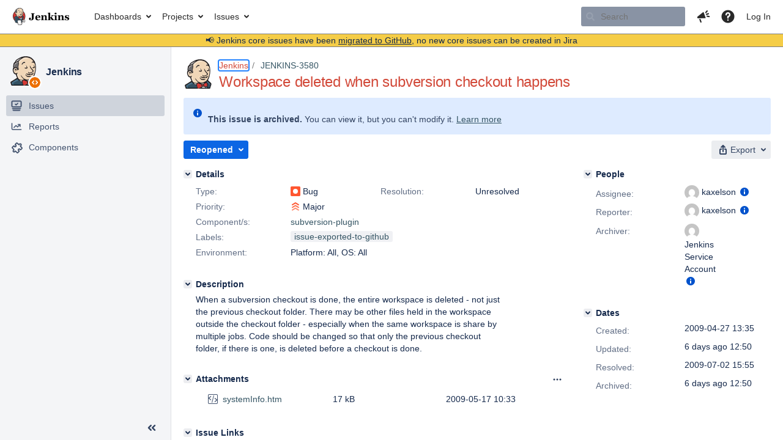

--- FILE ---
content_type: text/html;charset=UTF-8
request_url: https://issues.jenkins.io/browse/JENKINS-3580?attachmentViewMode=list
body_size: 57661
content:


<h2 style="display:none;">[JENKINS-3580] Workspace deleted when subversion checkout happens</h2>


    














    <div class="tabwrap aui-tabs horizontal-tabs aui-tabs-disabled">
        <script>resourcePhaseCheckpoint.interaction.then(() => require('wrm/require')('wrc!commentPins'));</script><script>resourcePhaseCheckpoint.interaction.then(() => require('wrm/require')('wrc!commentPinsDiscovery'));</script>

        <ul role="tablist" id="issue-tabs" class="tabs-menu" aria-label="Activity">
                                
            
            <li class="menu-item "
                role="presentation"
                id="all-tabpanel"
                data-id="all-tabpanel"
                data-key="com.atlassian.jira.plugin.system.issuetabpanels:all-tabpanel"
                data-label="All"
                data-href="/browse/JENKINS-3580?page=com.atlassian.jira.plugin.system.issuetabpanels:all-tabpanel"
            >
                                    <a role="tab" aria-selected="false" aria-controls="all-tabpanel-tabpanel" id="all-tabpanel-link" href="/browse/JENKINS-3580?page=com.atlassian.jira.plugin.system.issuetabpanels:all-tabpanel" tabindex="-1" class="ajax-activity-content">All</a>
                            </li>
                                
            
            <li class="menu-item  active-tab active "
                role="presentation"
                id="comment-tabpanel"
                data-id="comment-tabpanel"
                data-key="com.atlassian.jira.plugin.system.issuetabpanels:comment-tabpanel"
                data-label="Comments"
                data-href="/browse/JENKINS-3580?page=com.atlassian.jira.plugin.system.issuetabpanels:comment-tabpanel"
            >
                                    <a role="tab" aria-controls="comment-tabpanel-tabpanel" id="comment-tabpanel-link" aria-selected="true" tabindex="0">Comments</a>
                            </li>
                                
            
            <li class="menu-item "
                role="presentation"
                id="changehistory-tabpanel"
                data-id="changehistory-tabpanel"
                data-key="com.atlassian.jira.plugin.system.issuetabpanels:changehistory-tabpanel"
                data-label="History"
                data-href="/browse/JENKINS-3580?page=com.atlassian.jira.plugin.system.issuetabpanels:changehistory-tabpanel"
            >
                                    <a role="tab" aria-selected="false" aria-controls="changehistory-tabpanel-tabpanel" id="changehistory-tabpanel-link" href="/browse/JENKINS-3580?page=com.atlassian.jira.plugin.system.issuetabpanels:changehistory-tabpanel" tabindex="-1" class="ajax-activity-content">History</a>
                            </li>
                                
            
            <li class="menu-item "
                role="presentation"
                id="activity-stream-issue-tab"
                data-id="activity-stream-issue-tab"
                data-key="com.atlassian.streams.streams-jira-plugin:activity-stream-issue-tab"
                data-label="Activity"
                data-href="/browse/JENKINS-3580?page=com.atlassian.streams.streams-jira-plugin:activity-stream-issue-tab"
            >
                                    <a role="tab" aria-selected="false" aria-controls="activity-stream-issue-tab-tabpanel" id="activity-stream-issue-tab-link" href="/browse/JENKINS-3580?page=com.atlassian.streams.streams-jira-plugin:activity-stream-issue-tab" tabindex="-1" class="ajax-activity-content">Activity</a>
                            </li>
                </ul>

                    <div class="sortwrap">
                                    <button id="sort-button" class="issue-activity-sort-link aui-button aui-button-compact aui-button-subtle ajax-activity-content" data-tab-sort data-ajax="/browse/JENKINS-3580?actionOrder=desc" data-order="desc" title="Reverse sort direction">
                        <span class="activity-tab-sort-label">Oldest first</span>
                        <span class="aui-icon activity-tab-sort-up"></span>
                    </button>
                            </div>
                        <div class="tabs-pane active-pane"></div>
    </div>
                                <div class="issuePanelWrapper" id="comment-tabpanel-tabpanel" tabindex="0" role="tabpanel" aria-labelledby="comment-tabpanel-link">
            <div class="issuePanelProgress"></div>
            <div class="issuePanelContainer" id="issue_actions_container">
                <div class="issuePanelHeaderContainer" id="issue_actions_header_container">
                    



<b>Pinned comments</b>
<br/>
<div class="issuePanelContainer" id="issue_pin_comments_container">
                



<div id="pinned-comment-494045" class="issue-data-block activity-comment twixi-block  expanded ">
    <div class="twixi-wrap verbose actionContainer">
        <div class="action-head">
            <h3>
                <button class="twixi icon-default aui-icon aui-icon-small aui-iconfont-expanded">
                    Collapse comment:         
    
    
    
    
            
            
                                                Pinned by         Jenkins Service Account
                                                    Jenkins Service Account added a comment - 2025-12-12 12:50     
                </button>
            </h3>
            <div class="action-details">        
    
    
    
    
            
            
                                                <div id="pinheader-494045">
                                                <p class="issue-comment-action"><span class='icon-default aui-icon aui-icon-small pin-icon' title='Pinned 2025-12-12 12:50'></span> Pinned by         



    <a class="user-hover user-avatar" rel="ircbot" id="commentauthor_${commentAction.comment.id}_pinnedby" href="/secure/ViewProfile.jspa?name=ircbot"><span class="aui-avatar aui-avatar-xsmall"><span class="aui-avatar-inner"><img src="https://www.gravatar.com/avatar/7bf9d0012015578bc38244c3e5828281?d=mm&amp;s=16" alt="" loading="lazy" /></span></span> Jenkins Service Account</a>
</p>
                    </div>
                                                    



    <a class="user-hover user-avatar" rel="ircbot" id="commentauthor_494045_verbose" href="/secure/ViewProfile.jspa?name=ircbot"><span class="aui-avatar aui-avatar-xsmall"><span class="aui-avatar-inner"><img src="https://www.gravatar.com/avatar/7bf9d0012015578bc38244c3e5828281?d=mm&amp;s=16" alt="" loading="lazy" /></span></span> Jenkins Service Account</a>
 added a comment  - <a href='/browse/JENKINS-3580?focusedId=494045&page=com.atlassian.jira.plugin.system.issuetabpanels:comment-tabpanel#comment-494045' class='commentdate_494045_verbose subText comment-created-date-link'><span
                class='date user-tz' title='2025-12-12 12:50'><time class='livestamp'
                                                                     datetime='2025-12-12T12:50:03+0000'>2025-12-12 12:50</time></span></a>       </div>
        </div>
        <div class="action-body flooded"><p>All issues for Jenkins have been migrated to <a href="https://github.com/jenkinsci/subversion-plugin/issues/" class="external-link" target="_blank" rel="nofollow noopener">GitHub</a></p>

<p>Here is the link to this issue on GitHub: <a href="https://github.com/jenkinsci/subversion-plugin/issues/556" class="external-link" target="_blank" rel="nofollow noopener">https://github.com/jenkinsci/subversion-plugin/issues/556</a></p>

<p>To find related issues use this search: <a href="https://github.com/jenkinsci/subversion-plugin/issues/?q=%22JENKINS-3580%22" class="external-link" target="_blank" rel="nofollow noopener">https://github.com/jenkinsci/subversion-plugin/issues/?q=%22JENKINS-3580%22</a></p>

<p>For more details see the <a href="https://jenkins.io/redirect/core-components-jira-migration" class="external-link" target="_blank" rel="nofollow noopener">announcement</a></p>

<p>(<em>Note: this is an automated bulk comment</em>)</p> </div>
        <div class="action-links action-comment-actions">
                                        </div>
    </div>
    <div class="twixi-wrap concise actionContainer">
        <div class="action-head">
            <h3>
                <button class="twixi icon-default aui-icon aui-icon-small aui-iconfont-collapsed">
                    Expand comment:         
    
    
    
    
            
            
                                                Pinned by         Jenkins Service Account
                                                    Jenkins Service Account added a comment - 2025-12-12 12:50     
                </button>
            </h3>
            <div class="action-details flooded">
                        
    
    
    
    
            
            
                            <span id="collapsed-pinheader-494045">
                    <span class='icon-default aui-icon aui-icon-small pin-icon' title='Pinned 2025-12-12 12:50'></span>
                </span>
                                    



    <a class="user-hover user-avatar" rel="ircbot" id="commentauthor_494045_concise" href="/secure/ViewProfile.jspa?name=ircbot"><span class="aui-avatar aui-avatar-xsmall"><span class="aui-avatar-inner"><img src="https://www.gravatar.com/avatar/7bf9d0012015578bc38244c3e5828281?d=mm&amp;s=16" alt="" loading="lazy" /></span></span> Jenkins Service Account</a>
 added a comment  - <a href='/browse/JENKINS-3580?focusedId=494045&page=com.atlassian.jira.plugin.system.issuetabpanels:comment-tabpanel#comment-494045' class='commentdate_494045_concise subText comment-created-date-link'><span
                class='date user-tz' title='2025-12-12 12:50'><time class='livestamp'
                                                                     datetime='2025-12-12T12:50:03+0000'>2025-12-12 12:50</time></span></a>                         All issues for Jenkins have been migrated to  GitHub  

 Here is the link to this issue on GitHub:  https://github.com/jenkinsci/subversion-plugin/issues/556  

 To find related issues use this search:  https://github.com/jenkinsci/subversion-plugin/issues/?q=%22JENKINS-3580%22  

 For more details see the  announcement  

 ( Note: this is an automated bulk comment )              </div>
        </div>
    </div>
</div>
         </div>
<br/>
<b>All comments</b>
<br/>

                </div>
                                                            <div class="message-container">
    <button class="collapsed-actions collapsed-comment-tabpanel show-more-comment-tabpanel show-more-tab-items aui-button" data-fetch-mode="older" data-url="/browse/JENKINS-3580?page=com.atlassian.jira.plugin.system.issuetabpanels:comment-tabpanel&fetchMode=OLDER&actionOrder=asc&fromDate=2009-07-08T16%3A43%3A26.000%2B0000" data-url-all="/browse/JENKINS-3580?page=com.atlassian.jira.plugin.system.issuetabpanels:comment-tabpanel&fetchMode=OLDER&showAll=true&actionOrder=asc&fromDate=2009-07-08T16%3A43%3A26.000%2B0000" data-load-all-message="select to load all" >Load more older comments</button>
</div>                                             



<div id="comment-130368" class="issue-data-block activity-comment twixi-block  expanded ">
    <div class="twixi-wrap verbose actionContainer">
        <div class="action-head">
            <h3>
                <button class="twixi icon-default aui-icon aui-icon-small aui-iconfont-expanded">
                    Collapse comment:         
    
    
    
    
                            Kohsuke Kawaguchi added a comment - 2009-07-08 16:43     
                </button>
            </h3>
            <div class="action-details">        
    
    
    
    
                            



    <a class="user-hover user-avatar" rel="kohsuke" id="commentauthor_130368_verbose" href="/secure/ViewProfile.jspa?name=kohsuke"><span class="aui-avatar aui-avatar-xsmall"><span class="aui-avatar-inner"><img src="https://issues.jenkins.io/secure/useravatar?size=xsmall&amp;avatarId=10292" alt="" loading="lazy" /></span></span> Kohsuke Kawaguchi</a>
 added a comment  - <a href='/browse/JENKINS-3580?focusedId=130368&page=com.atlassian.jira.plugin.system.issuetabpanels:comment-tabpanel#comment-130368' class='commentdate_130368_verbose subText comment-created-date-link'><span
                class='date user-tz' title='2009-07-08 16:43'><time class='livestamp'
                                                                     datetime='2009-07-08T16:43:26+0000'>2009-07-08 16:43</time></span></a>       </div>
        </div>
        <div class="action-body flooded"><p>Rolled back from 1.315 release in rev.19544. See<br/>
<a href="http://www.nabble.com/attention-all-subversion-users-td24335693.html" class="external-link" target="_blank" rel="nofollow noopener">http://www.nabble.com/attention-all-subversion-users-td24335693.html</a> for the<br/>
discussion.</p> </div>
        <div class="action-links action-comment-actions">
                                        </div>
    </div>
    <div class="twixi-wrap concise actionContainer">
        <div class="action-head">
            <h3>
                <button class="twixi icon-default aui-icon aui-icon-small aui-iconfont-collapsed">
                    Expand comment:         
    
    
    
    
                            Kohsuke Kawaguchi added a comment - 2009-07-08 16:43     
                </button>
            </h3>
            <div class="action-details flooded">
                        
    
    
    
    
                            



    <a class="user-hover user-avatar" rel="kohsuke" id="commentauthor_130368_concise" href="/secure/ViewProfile.jspa?name=kohsuke"><span class="aui-avatar aui-avatar-xsmall"><span class="aui-avatar-inner"><img src="https://issues.jenkins.io/secure/useravatar?size=xsmall&amp;avatarId=10292" alt="" loading="lazy" /></span></span> Kohsuke Kawaguchi</a>
 added a comment  - <a href='/browse/JENKINS-3580?focusedId=130368&page=com.atlassian.jira.plugin.system.issuetabpanels:comment-tabpanel#comment-130368' class='commentdate_130368_concise subText comment-created-date-link'><span
                class='date user-tz' title='2009-07-08 16:43'><time class='livestamp'
                                                                     datetime='2009-07-08T16:43:26+0000'>2009-07-08 16:43</time></span></a>                         Rolled back from 1.315 release in rev.19544. See 
 http://www.nabble.com/attention-all-subversion-users-td24335693.html  for the 
discussion.              </div>
        </div>
    </div>
</div>
                                             



<div id="comment-134829" class="issue-data-block activity-comment twixi-block  expanded ">
    <div class="twixi-wrap verbose actionContainer">
        <div class="action-head">
            <h3>
                <button class="twixi icon-default aui-icon aui-icon-small aui-iconfont-expanded">
                    Collapse comment:         
    
    
    
    
                            zixenator added a comment - 2010-01-13 23:31     
                </button>
            </h3>
            <div class="action-details">        
    
    
    
    
                            



    <a class="user-hover user-avatar" rel="zixenator" id="commentauthor_134829_verbose" href="/secure/ViewProfile.jspa?name=zixenator"><span class="aui-avatar aui-avatar-xsmall"><span class="aui-avatar-inner"><img src="https://www.gravatar.com/avatar/ca026c0a2733f66dedbf197b7813d361?d=mm&amp;s=16" alt="" loading="lazy" /></span></span> zixenator</a>
 added a comment  - <a href='/browse/JENKINS-3580?focusedId=134829&page=com.atlassian.jira.plugin.system.issuetabpanels:comment-tabpanel#comment-134829' class='commentdate_134829_verbose subText comment-created-date-link'><span
                class='date user-tz' title='2010-01-13 23:31'><time class='livestamp'
                                                                     datetime='2010-01-13T23:31:50+0000'>2010-01-13 23:31</time></span></a>       </div>
        </div>
        <div class="action-body flooded"><p>I was burned by this again today (using Hudson 1.340).  I had to add a new job to Hudson to build a C++ app in the same workspace as 8 other applications (they share a lot of subsystems).  When Hudson ran the job, it tried to check out the source from the SVN repository.  Here is what it wrote in the log:</p>

<div class="code panel" style="border-width: 1px;"><div class="codeContent panelContent">
<pre class="code-java">Started by upstream project <span class="code-quote">"Subsystems CI"</span> build number 584
Checking out a fresh workspace because C:\Hudson\GS CI\Grapher\trunk doesn't exist
</pre>
</div></div>

<p>It is true that the folder didn't exist - I just added the project and expected Hudson to check it out to the workspace.  What I <em>didn't</em> expect was for Hudson to delete the ENTIRE workspace because of this.  That's right - it deletes all files for all projects in the shared workspace.  This is truly unexpected and unfriendly.  It takes hours to check out all that source from the repository.  Then I need to manually check out the source for the new folder outside of Hudson.  Then Hudson will work.  &lt;sigh&gt;</p>

<p>All in all, Hudson is a great product and the Hudson developers have my sincere thanks.  But this one issue has caused me many hours of grief.  Please reconsider re-implementing kaxelson's changes.  He was on the right track with this - at least for our use case.  And if this causes problems for other users, perhaps you can add a configuration option:</p>

<p><span class="error">&#91;X&#93;</span> Never delete shared workspace</p> </div>
        <div class="action-links action-comment-actions">
                                        </div>
    </div>
    <div class="twixi-wrap concise actionContainer">
        <div class="action-head">
            <h3>
                <button class="twixi icon-default aui-icon aui-icon-small aui-iconfont-collapsed">
                    Expand comment:         
    
    
    
    
                            zixenator added a comment - 2010-01-13 23:31     
                </button>
            </h3>
            <div class="action-details flooded">
                        
    
    
    
    
                            



    <a class="user-hover user-avatar" rel="zixenator" id="commentauthor_134829_concise" href="/secure/ViewProfile.jspa?name=zixenator"><span class="aui-avatar aui-avatar-xsmall"><span class="aui-avatar-inner"><img src="https://www.gravatar.com/avatar/ca026c0a2733f66dedbf197b7813d361?d=mm&amp;s=16" alt="" loading="lazy" /></span></span> zixenator</a>
 added a comment  - <a href='/browse/JENKINS-3580?focusedId=134829&page=com.atlassian.jira.plugin.system.issuetabpanels:comment-tabpanel#comment-134829' class='commentdate_134829_concise subText comment-created-date-link'><span
                class='date user-tz' title='2010-01-13 23:31'><time class='livestamp'
                                                                     datetime='2010-01-13T23:31:50+0000'>2010-01-13 23:31</time></span></a>                         I was burned by this again today (using Hudson 1.340).  I had to add a new job to Hudson to build a C++ app in the same workspace as 8 other applications (they share a lot of subsystems).  When Hudson ran the job, it tried to check out the source from the SVN repository.  Here is what it wrote in the log: 

  
 Started by upstream project  "Subsystems CI"  build number 584
Checking out a fresh workspace because C:\Hudson\GS CI\Grapher\trunk doesn't exist
 
  

 It is true that the folder didn't exist - I just added the project and expected Hudson to check it out to the workspace.  What I  didn't  expect was for Hudson to delete the ENTIRE workspace because of this.  That's right - it deletes all files for all projects in the shared workspace.  This is truly unexpected and unfriendly.  It takes hours to check out all that source from the repository.  Then I need to manually check out the source for the new folder outside of Hudson.  Then Hudson will work.  &lt;sigh&gt; 

 All in all, Hudson is a great product and the Hudson developers have my sincere thanks.  But this one issue has caused me many hours of grief.  Please reconsider re-implementing kaxelson's changes.  He was on the right track with this - at least for our use case.  And if this causes problems for other users, perhaps you can add a configuration option: 

  &#91;X&#93;  Never delete shared workspace              </div>
        </div>
    </div>
</div>
                                             



<div id="comment-147680" class="issue-data-block activity-comment twixi-block  expanded ">
    <div class="twixi-wrap verbose actionContainer">
        <div class="action-head">
            <h3>
                <button class="twixi icon-default aui-icon aui-icon-small aui-iconfont-expanded">
                    Collapse comment:         
    
    
    
    
                            Rosen Diankov added a comment - 2011-04-10 06:28     
                </button>
            </h3>
            <div class="action-details">        
    
    
    
    
                            



    <a class="user-hover user-avatar" rel="rdiankov" id="commentauthor_147680_verbose" href="/secure/ViewProfile.jspa?name=rdiankov"><span class="aui-avatar aui-avatar-xsmall"><span class="aui-avatar-inner"><img src="https://www.gravatar.com/avatar/ac6cb590f97a3216f626eb0e18111213?d=mm&amp;s=16" alt="" loading="lazy" /></span></span> Rosen Diankov</a>
 added a comment  - <a href='/browse/JENKINS-3580?focusedId=147680&page=com.atlassian.jira.plugin.system.issuetabpanels:comment-tabpanel#comment-147680' class='commentdate_147680_verbose subText comment-created-date-link'><span
                class='date user-tz' title='2011-04-10 06:28'><time class='livestamp'
                                                                     datetime='2011-04-10T06:28:41+0000'>2011-04-10 06:28</time></span></a>       </div>
        </div>
        <div class="action-body flooded"><p>I second with zixenator, when the workspace gets deleted like this, it makes it very difficult to do advanced configurations. I had my checkout option as "svn update as much as possible", but it still deleted the entire workspace when it couldn't find the initial check out. I never even asked for a fresh check out...</p>

<p>A "Never delete entire workspace" check box would be great to have. There's also another option:</p>

<p>Currently there's 4 different check-out strategies:</p>

<ul class="alternate" type="square">
	<li>svn update as much as possible</li>
	<li>emulate clean checkout</li>
	<li>check out fresh copy</li>
	<li>svn update + svn revert</li>
</ul>


<p>Maybe you guys could add a </p>

<ul class="alternate" type="square">
	<li>svn update as much as possible, don't delete workspace</li>
</ul>

 </div>
        <div class="action-links action-comment-actions">
                                        </div>
    </div>
    <div class="twixi-wrap concise actionContainer">
        <div class="action-head">
            <h3>
                <button class="twixi icon-default aui-icon aui-icon-small aui-iconfont-collapsed">
                    Expand comment:         
    
    
    
    
                            Rosen Diankov added a comment - 2011-04-10 06:28     
                </button>
            </h3>
            <div class="action-details flooded">
                        
    
    
    
    
                            



    <a class="user-hover user-avatar" rel="rdiankov" id="commentauthor_147680_concise" href="/secure/ViewProfile.jspa?name=rdiankov"><span class="aui-avatar aui-avatar-xsmall"><span class="aui-avatar-inner"><img src="https://www.gravatar.com/avatar/ac6cb590f97a3216f626eb0e18111213?d=mm&amp;s=16" alt="" loading="lazy" /></span></span> Rosen Diankov</a>
 added a comment  - <a href='/browse/JENKINS-3580?focusedId=147680&page=com.atlassian.jira.plugin.system.issuetabpanels:comment-tabpanel#comment-147680' class='commentdate_147680_concise subText comment-created-date-link'><span
                class='date user-tz' title='2011-04-10 06:28'><time class='livestamp'
                                                                     datetime='2011-04-10T06:28:41+0000'>2011-04-10 06:28</time></span></a>                         I second with zixenator, when the workspace gets deleted like this, it makes it very difficult to do advanced configurations. I had my checkout option as "svn update as much as possible", but it still deleted the entire workspace when it couldn't find the initial check out. I never even asked for a fresh check out... 

 A "Never delete entire workspace" check box would be great to have. There's also another option: 

 Currently there's 4 different check-out strategies: 

 
	 svn update as much as possible 
	 emulate clean checkout 
	 check out fresh copy 
	 svn update + svn revert 
 


 Maybe you guys could add a  

 
	 svn update as much as possible, don't delete workspace 
 

             </div>
        </div>
    </div>
</div>
                                             



<div id="comment-147682" class="issue-data-block activity-comment twixi-block  expanded ">
    <div class="twixi-wrap verbose actionContainer">
        <div class="action-head">
            <h3>
                <button class="twixi icon-default aui-icon aui-icon-small aui-iconfont-expanded">
                    Collapse comment:         
    
    
    
    
                            kutzi added a comment - 2011-04-10 09:49     
                </button>
            </h3>
            <div class="action-details">        
    
    
    
    
                            



    <a class="user-hover user-avatar" rel="kutzi" id="commentauthor_147682_verbose" href="/secure/ViewProfile.jspa?name=kutzi"><span class="aui-avatar aui-avatar-xsmall"><span class="aui-avatar-inner"><img src="https://www.gravatar.com/avatar/6b1ddbbd68356af130cd7d28ee5ba2d2?d=mm&amp;s=16" alt="" loading="lazy" /></span></span> kutzi</a>
 added a comment  - <a href='/browse/JENKINS-3580?focusedId=147682&page=com.atlassian.jira.plugin.system.issuetabpanels:comment-tabpanel#comment-147682' class='commentdate_147682_verbose subText comment-created-date-link'><span
                class='date user-tz' title='2011-04-10 09:49'><time class='livestamp'
                                                                     datetime='2011-04-10T09:49:23+0000'>2011-04-10 09:49</time></span></a>       </div>
        </div>
        <div class="action-body flooded"><p>The link to the discussion on the dev list from Kohsuke's comment is dead. This is the new one:<br/>
<a href="http://jenkins.361315.n4.nabble.com/attention-all-subversion-users-td393646.html" class="external-link" target="_blank" rel="nofollow noopener">http://jenkins.361315.n4.nabble.com/attention-all-subversion-users-td393646.html</a></p> </div>
        <div class="action-links action-comment-actions">
                                        </div>
    </div>
    <div class="twixi-wrap concise actionContainer">
        <div class="action-head">
            <h3>
                <button class="twixi icon-default aui-icon aui-icon-small aui-iconfont-collapsed">
                    Expand comment:         
    
    
    
    
                            kutzi added a comment - 2011-04-10 09:49     
                </button>
            </h3>
            <div class="action-details flooded">
                        
    
    
    
    
                            



    <a class="user-hover user-avatar" rel="kutzi" id="commentauthor_147682_concise" href="/secure/ViewProfile.jspa?name=kutzi"><span class="aui-avatar aui-avatar-xsmall"><span class="aui-avatar-inner"><img src="https://www.gravatar.com/avatar/6b1ddbbd68356af130cd7d28ee5ba2d2?d=mm&amp;s=16" alt="" loading="lazy" /></span></span> kutzi</a>
 added a comment  - <a href='/browse/JENKINS-3580?focusedId=147682&page=com.atlassian.jira.plugin.system.issuetabpanels:comment-tabpanel#comment-147682' class='commentdate_147682_concise subText comment-created-date-link'><span
                class='date user-tz' title='2011-04-10 09:49'><time class='livestamp'
                                                                     datetime='2011-04-10T09:49:23+0000'>2011-04-10 09:49</time></span></a>                         The link to the discussion on the dev list from Kohsuke's comment is dead. This is the new one: 
 http://jenkins.361315.n4.nabble.com/attention-all-subversion-users-td393646.html               </div>
        </div>
    </div>
</div>
                                             



<div id="comment-148500" class="issue-data-block activity-comment twixi-block  expanded ">
    <div class="twixi-wrap verbose actionContainer">
        <div class="action-head">
            <h3>
                <button class="twixi icon-default aui-icon aui-icon-small aui-iconfont-expanded">
                    Collapse comment:         
    
    
    
    
                            Daniel Kirkdorffer added a comment - 2011-05-10 04:02     
                </button>
            </h3>
            <div class="action-details">        
    
    
    
    
                            



    <a class="user-hover user-avatar" rel="dankirkd" id="commentauthor_148500_verbose" href="/secure/ViewProfile.jspa?name=dankirkd"><span class="aui-avatar aui-avatar-xsmall"><span class="aui-avatar-inner"><img src="https://issues.jenkins.io/secure/useravatar?size=xsmall&amp;avatarId=10292" alt="" loading="lazy" /></span></span> Daniel Kirkdorffer</a>
 added a comment  - <a href='/browse/JENKINS-3580?focusedId=148500&page=com.atlassian.jira.plugin.system.issuetabpanels:comment-tabpanel#comment-148500' class='commentdate_148500_verbose subText comment-created-date-link'><span
                class='date user-tz' title='2011-05-10 04:02'><time class='livestamp'
                                                                     datetime='2011-05-10T04:02:12+0000'>2011-05-10 04:02</time></span></a>       </div>
        </div>
        <div class="action-body flooded"><p>We're seeing random deletions of our workspace even without any interaction with SVN.  We have a few jobs where we turned off SCM polling and we've seen the workspace mysteriously go bye-bye for those.</p>

<p>Can anyone explain what might be the cause?</p> </div>
        <div class="action-links action-comment-actions">
                                        </div>
    </div>
    <div class="twixi-wrap concise actionContainer">
        <div class="action-head">
            <h3>
                <button class="twixi icon-default aui-icon aui-icon-small aui-iconfont-collapsed">
                    Expand comment:         
    
    
    
    
                            Daniel Kirkdorffer added a comment - 2011-05-10 04:02     
                </button>
            </h3>
            <div class="action-details flooded">
                        
    
    
    
    
                            



    <a class="user-hover user-avatar" rel="dankirkd" id="commentauthor_148500_concise" href="/secure/ViewProfile.jspa?name=dankirkd"><span class="aui-avatar aui-avatar-xsmall"><span class="aui-avatar-inner"><img src="https://issues.jenkins.io/secure/useravatar?size=xsmall&amp;avatarId=10292" alt="" loading="lazy" /></span></span> Daniel Kirkdorffer</a>
 added a comment  - <a href='/browse/JENKINS-3580?focusedId=148500&page=com.atlassian.jira.plugin.system.issuetabpanels:comment-tabpanel#comment-148500' class='commentdate_148500_concise subText comment-created-date-link'><span
                class='date user-tz' title='2011-05-10 04:02'><time class='livestamp'
                                                                     datetime='2011-05-10T04:02:12+0000'>2011-05-10 04:02</time></span></a>                         We're seeing random deletions of our workspace even without any interaction with SVN.  We have a few jobs where we turned off SCM polling and we've seen the workspace mysteriously go bye-bye for those. 

 Can anyone explain what might be the cause?              </div>
        </div>
    </div>
</div>
                                             



<div id="comment-150190" class="issue-data-block activity-comment twixi-block  expanded ">
    <div class="twixi-wrap verbose actionContainer">
        <div class="action-head">
            <h3>
                <button class="twixi icon-default aui-icon aui-icon-small aui-iconfont-expanded">
                    Collapse comment:         
    
    
    
    
                            michael elder added a comment - 2011-07-06 17:28     
                </button>
            </h3>
            <div class="action-details">        
    
    
    
    
                            



    <a class="user-hover user-avatar" rel="melder" id="commentauthor_150190_verbose" href="/secure/ViewProfile.jspa?name=melder"><span class="aui-avatar aui-avatar-xsmall"><span class="aui-avatar-inner"><img src="https://www.gravatar.com/avatar/637b79dca5c8ebdc4347bccca42d3487?d=mm&amp;s=16" alt="" loading="lazy" /></span></span> michael elder</a>
 added a comment  - <a href='/browse/JENKINS-3580?focusedId=150190&page=com.atlassian.jira.plugin.system.issuetabpanels:comment-tabpanel#comment-150190' class='commentdate_150190_verbose subText comment-created-date-link'><span
                class='date user-tz' title='2011-07-06 17:28'><time class='livestamp'
                                                                     datetime='2011-07-06T17:28:29+0000'>2011-07-06 17:28</time></span></a>       </div>
        </div>
        <div class="action-body flooded"><p>I'm constantly snapping our build machine because of this problem. Since the project we are working on has multiple versions, it is more convenient to keep them in a single, custom workspace dir. If for some reason SVN locks one of the project dirs, the next time it updates the entire workspace is rm -rf'ed</p>

<p>Is there a plugin or a way to sidestep this issue until it is resolved?</p>

 </div>
        <div class="action-links action-comment-actions">
                                        </div>
    </div>
    <div class="twixi-wrap concise actionContainer">
        <div class="action-head">
            <h3>
                <button class="twixi icon-default aui-icon aui-icon-small aui-iconfont-collapsed">
                    Expand comment:         
    
    
    
    
                            michael elder added a comment - 2011-07-06 17:28     
                </button>
            </h3>
            <div class="action-details flooded">
                        
    
    
    
    
                            



    <a class="user-hover user-avatar" rel="melder" id="commentauthor_150190_concise" href="/secure/ViewProfile.jspa?name=melder"><span class="aui-avatar aui-avatar-xsmall"><span class="aui-avatar-inner"><img src="https://www.gravatar.com/avatar/637b79dca5c8ebdc4347bccca42d3487?d=mm&amp;s=16" alt="" loading="lazy" /></span></span> michael elder</a>
 added a comment  - <a href='/browse/JENKINS-3580?focusedId=150190&page=com.atlassian.jira.plugin.system.issuetabpanels:comment-tabpanel#comment-150190' class='commentdate_150190_concise subText comment-created-date-link'><span
                class='date user-tz' title='2011-07-06 17:28'><time class='livestamp'
                                                                     datetime='2011-07-06T17:28:29+0000'>2011-07-06 17:28</time></span></a>                         I'm constantly snapping our build machine because of this problem. Since the project we are working on has multiple versions, it is more convenient to keep them in a single, custom workspace dir. If for some reason SVN locks one of the project dirs, the next time it updates the entire workspace is rm -rf'ed 

 Is there a plugin or a way to sidestep this issue until it is resolved? 

             </div>
        </div>
    </div>
</div>
                                             



<div id="comment-223064" class="issue-data-block activity-comment twixi-block  expanded ">
    <div class="twixi-wrap verbose actionContainer">
        <div class="action-head">
            <h3>
                <button class="twixi icon-default aui-icon aui-icon-small aui-iconfont-expanded">
                    Collapse comment:         
    
    
                                            
    
    
                            Alexandru Gheorghe added a comment - 2015-03-06 11:16, Edited by Alexandru Gheorghe - 2015-03-06 11:21     
                </button>
            </h3>
            <div class="action-details">        
    
    
                                            
    
    
                            



    <a class="user-hover user-avatar" rel="alghe" id="commentauthor_223064_verbose" href="/secure/ViewProfile.jspa?name=alghe"><span class="aui-avatar aui-avatar-xsmall"><span class="aui-avatar-inner"><img src="https://issues.jenkins.io/secure/useravatar?size=xsmall&amp;avatarId=10293" alt="" loading="lazy" /></span></span> Alexandru Gheorghe</a>
 added a comment  - <a href='/browse/JENKINS-3580?focusedId=223064&page=com.atlassian.jira.plugin.system.issuetabpanels:comment-tabpanel#comment-223064' class='commentdate_223064_verbose subText comment-created-date-link'><span
                class='date user-tz' title='2015-03-06 11:16'><time class='livestamp'
                                                                     datetime='2015-03-06T11:16:51+0000'>2015-03-06 11:16</time></span></a>   - <span class="subText update-info" title="Alexandru Gheorghe - 2015-03-06 11:21">edited</span>      </div>
        </div>
        <div class="action-body flooded"><p>Still there with subversion-plugin 2.5, our configuration is pulling many folders under one directory (as it would resemble when the library is built) and it should look like this (assuming we're in $WORKSPACE of the job):</p>
<div class="preformatted panel" style="border-width: 1px;"><div class="preformattedContent panelContent">
<pre>.
├── COPYING
├── COPYING.LESSER
├── coverage.xml
├── src
│   ├── commands
│   ├── core
│   ├── __init__.py
│   ├── ...
│   └── webshell
├── core_tests
│   ├── ...
│   ├── __init__.py
│   └── test_version.py
│
├──flake8.log
└── ...
</pre>
</div></div>

<p>We fetch different folders and put them all in src/ which then we export to PYTHONPATH when we run the unittests from core_tests (with nosetests).</p>

<p>The problem is that at each fetch from SVN <b>even if we don't want and we specify this to SVN to <em>only</em> update</b> we get the workspace <tt>src/</tt> folder erased!</p>

<p>Is it possible to avoid this? A snippet of the fetch:</p>
<div class="preformatted panel" style="border-width: 1px;"><div class="preformattedContent panelContent">
<pre>Switching to https://.../core at revision '2015-03-06T12:05:11.289 +0100'
D         __init__.py
A         tests
...
</pre>
</div></div>
<p>now comes the next checkout</p>
<div class="preformatted panel" style="border-width: 1px;"><div class="preformattedContent panelContent">
<pre>Switching to https://.../lib at revision '2015-03-06T12:05:11.289 +0100'
D         core
D         data
D         datatypes
A         commands
</pre>
</div></div>

<p>as you can see the "D" will erase previous fetches afterwards adding the new ones. Is this the intended behavior?</p>

<p><br class="atl-forced-newline" />
<br class="atl-forced-newline" />
<br class="atl-forced-newline" /></p>
<hr />
<p>Later addition: after a few more builds it seems it "fixes by itself" and concludes the build successful without any importation failures of any libraries (caused by the then deleted folders), not sure how correct this is how and needs an analysis from our part, but is this normal?</p> </div>
        <div class="action-links action-comment-actions">
                                        </div>
    </div>
    <div class="twixi-wrap concise actionContainer">
        <div class="action-head">
            <h3>
                <button class="twixi icon-default aui-icon aui-icon-small aui-iconfont-collapsed">
                    Expand comment:         
    
    
                                            
    
    
                            Alexandru Gheorghe added a comment - 2015-03-06 11:16, Edited by Alexandru Gheorghe - 2015-03-06 11:21     
                </button>
            </h3>
            <div class="action-details flooded">
                        
    
    
                                            
    
    
                            



    <a class="user-hover user-avatar" rel="alghe" id="commentauthor_223064_concise" href="/secure/ViewProfile.jspa?name=alghe"><span class="aui-avatar aui-avatar-xsmall"><span class="aui-avatar-inner"><img src="https://issues.jenkins.io/secure/useravatar?size=xsmall&amp;avatarId=10293" alt="" loading="lazy" /></span></span> Alexandru Gheorghe</a>
 added a comment  - <a href='/browse/JENKINS-3580?focusedId=223064&page=com.atlassian.jira.plugin.system.issuetabpanels:comment-tabpanel#comment-223064' class='commentdate_223064_concise subText comment-created-date-link'><span
                class='date user-tz' title='2015-03-06 11:16'><time class='livestamp'
                                                                     datetime='2015-03-06T11:16:51+0000'>2015-03-06 11:16</time></span></a>   - <span class="subText update-info" title="Alexandru Gheorghe - 2015-03-06 11:21">edited</span>                        Still there with subversion-plugin 2.5, our configuration is pulling many folders under one directory (as it would resemble when the library is built) and it should look like this (assuming we're in $WORKSPACE of the job): 
  
 .
├── COPYING
├── COPYING.LESSER
├── coverage.xml
├── src
│   ├── commands
│   ├── core
│   ├── __init__.py
│   ├── ...
│   └── webshell
├── core_tests
│   ├── ...
│   ├── __init__.py
│   └── test_version.py
│
├──flake8.log
└── ...
 
  

 We fetch different folders and put them all in src/ which then we export to PYTHONPATH when we run the unittests from core_tests (with nosetests). 

 The problem is that at each fetch from SVN  even if we don't want and we specify this to SVN to  only  update  we get the workspace  src/  folder erased! 

 Is it possible to avoid this? A snippet of the fetch: 
  
 Switching to https://.../core at revision '2015-03-06T12:05:11.289 +0100'
D         __init__.py
A         tests
...
 
  
 now comes the next checkout 
  
 Switching to https://.../lib at revision '2015-03-06T12:05:11.289 +0100'
D         core
D         data
D         datatypes
A         commands
 
  

 as you can see the "D" will erase previous fetches afterwards adding the new ones. Is this the intended behavior? 

  
 
  
 
 Later addition: after a few more builds it seems it "fixes by itself" and concludes the build successful without any importation failures of any libraries (caused by the then deleted folders), not sure how correct this is how and needs an analysis from our part, but is this normal?              </div>
        </div>
    </div>
</div>
                                             



<div id="comment-223080" class="issue-data-block activity-comment twixi-block  expanded ">
    <div class="twixi-wrap verbose actionContainer">
        <div class="action-head">
            <h3>
                <button class="twixi icon-default aui-icon aui-icon-small aui-iconfont-expanded">
                    Collapse comment:         
    
    
    
    
                            Daniel Beck added a comment - 2015-03-06 14:25     
                </button>
            </h3>
            <div class="action-details">        
    
    
    
    
                            



    <a class="user-hover user-avatar" rel="danielbeck" id="commentauthor_223080_verbose" href="/secure/ViewProfile.jspa?name=danielbeck"><span class="aui-avatar aui-avatar-xsmall"><span class="aui-avatar-inner"><img src="https://issues.jenkins.io/secure/useravatar?size=xsmall&amp;avatarId=10292" alt="" loading="lazy" /></span></span> Daniel Beck</a>
 added a comment  - <a href='/browse/JENKINS-3580?focusedId=223080&page=com.atlassian.jira.plugin.system.issuetabpanels:comment-tabpanel#comment-223080' class='commentdate_223080_verbose subText comment-created-date-link'><span
                class='date user-tz' title='2015-03-06 14:25'><time class='livestamp'
                                                                     datetime='2015-03-06T14:25:32+0000'>2015-03-06 14:25</time></span></a>       </div>
        </div>
        <div class="action-body flooded"><p><a href="https://issues.jenkins.io/secure/ViewProfile.jspa?name=alghe" class="user-hover" rel="alghe">alghe</a>:<br/>
In my experience the modules need to be ordered by increasing root folder depth, e.g. my first module checks out to `.`, and subsequent ones to `foo`, `bar`, etc. &#8211; maybe something similar helps in your situation.</p>

<p>Note that this issue is ancient and probably should not be revived. File new bugs, or (better if you're not sure it's a bug) ask the jenkinsci-users mailing list.</p> </div>
        <div class="action-links action-comment-actions">
                                        </div>
    </div>
    <div class="twixi-wrap concise actionContainer">
        <div class="action-head">
            <h3>
                <button class="twixi icon-default aui-icon aui-icon-small aui-iconfont-collapsed">
                    Expand comment:         
    
    
    
    
                            Daniel Beck added a comment - 2015-03-06 14:25     
                </button>
            </h3>
            <div class="action-details flooded">
                        
    
    
    
    
                            



    <a class="user-hover user-avatar" rel="danielbeck" id="commentauthor_223080_concise" href="/secure/ViewProfile.jspa?name=danielbeck"><span class="aui-avatar aui-avatar-xsmall"><span class="aui-avatar-inner"><img src="https://issues.jenkins.io/secure/useravatar?size=xsmall&amp;avatarId=10292" alt="" loading="lazy" /></span></span> Daniel Beck</a>
 added a comment  - <a href='/browse/JENKINS-3580?focusedId=223080&page=com.atlassian.jira.plugin.system.issuetabpanels:comment-tabpanel#comment-223080' class='commentdate_223080_concise subText comment-created-date-link'><span
                class='date user-tz' title='2015-03-06 14:25'><time class='livestamp'
                                                                     datetime='2015-03-06T14:25:32+0000'>2015-03-06 14:25</time></span></a>                          alghe : 
In my experience the modules need to be ordered by increasing root folder depth, e.g. my first module checks out to `.`, and subsequent ones to `foo`, `bar`, etc. &#8211; maybe something similar helps in your situation. 

 Note that this issue is ancient and probably should not be revived. File new bugs, or (better if you're not sure it's a bug) ask the jenkinsci-users mailing list.              </div>
        </div>
    </div>
</div>
                                             



<div id="comment-235239" class="issue-data-block activity-comment twixi-block  expanded ">
    <div class="twixi-wrap verbose actionContainer">
        <div class="action-head">
            <h3>
                <button class="twixi icon-default aui-icon aui-icon-small aui-iconfont-expanded">
                    Collapse comment:         
    
    
    
    
                            Vasili Galka added a comment - 2015-08-24 16:55     
                </button>
            </h3>
            <div class="action-details">        
    
    
    
    
                            



    <a class="user-hover user-avatar" rel="vvv444" id="commentauthor_235239_verbose" href="/secure/ViewProfile.jspa?name=vvv444"><span class="aui-avatar aui-avatar-xsmall"><span class="aui-avatar-inner"><img src="https://www.gravatar.com/avatar/fe347336048d68061eb1a82faa8aefef?d=mm&amp;s=16" alt="" loading="lazy" /></span></span> Vasili Galka</a>
 added a comment  - <a href='/browse/JENKINS-3580?focusedId=235239&page=com.atlassian.jira.plugin.system.issuetabpanels:comment-tabpanel#comment-235239' class='commentdate_235239_verbose subText comment-created-date-link'><span
                class='date user-tz' title='2015-08-24 16:55'><time class='livestamp'
                                                                     datetime='2015-08-24T16:55:54+0000'>2015-08-24 16:55</time></span></a>       </div>
        </div>
        <div class="action-body flooded"><p><a href="https://issues.jenkins.io/secure/ViewProfile.jspa?name=alghe" class="user-hover" rel="alghe">alghe</a>: I agree with <a href="https://issues.jenkins.io/secure/ViewProfile.jspa?name=danielbeck" class="user-hover" rel="danielbeck">danielbeck</a>, what you described does not seem to be related to the initial point of this issue. Also, I don't fully understand what behaviour you expected. Can you please provide a manual list of svn commands that produce your desired behaviour? Then we can analyze how it differs from what Jenkins does.</p>

<p>Beside <a href="https://issues.jenkins.io/secure/ViewProfile.jspa?name=alghe" class="user-hover" rel="alghe">alghe</a> comment from 2015, can anyone please explain what is this issue about and why is it still opened? Does the initial problem still exist? I tried digging all the above history, but I fail to find a clear scenario description defining the problem.</p> </div>
        <div class="action-links action-comment-actions">
                                        </div>
    </div>
    <div class="twixi-wrap concise actionContainer">
        <div class="action-head">
            <h3>
                <button class="twixi icon-default aui-icon aui-icon-small aui-iconfont-collapsed">
                    Expand comment:         
    
    
    
    
                            Vasili Galka added a comment - 2015-08-24 16:55     
                </button>
            </h3>
            <div class="action-details flooded">
                        
    
    
    
    
                            



    <a class="user-hover user-avatar" rel="vvv444" id="commentauthor_235239_concise" href="/secure/ViewProfile.jspa?name=vvv444"><span class="aui-avatar aui-avatar-xsmall"><span class="aui-avatar-inner"><img src="https://www.gravatar.com/avatar/fe347336048d68061eb1a82faa8aefef?d=mm&amp;s=16" alt="" loading="lazy" /></span></span> Vasili Galka</a>
 added a comment  - <a href='/browse/JENKINS-3580?focusedId=235239&page=com.atlassian.jira.plugin.system.issuetabpanels:comment-tabpanel#comment-235239' class='commentdate_235239_concise subText comment-created-date-link'><span
                class='date user-tz' title='2015-08-24 16:55'><time class='livestamp'
                                                                     datetime='2015-08-24T16:55:54+0000'>2015-08-24 16:55</time></span></a>                          alghe : I agree with  danielbeck , what you described does not seem to be related to the initial point of this issue. Also, I don't fully understand what behaviour you expected. Can you please provide a manual list of svn commands that produce your desired behaviour? Then we can analyze how it differs from what Jenkins does. 

 Beside  alghe  comment from 2015, can anyone please explain what is this issue about and why is it still opened? Does the initial problem still exist? I tried digging all the above history, but I fail to find a clear scenario description defining the problem.              </div>
        </div>
    </div>
</div>
                                             



<div id="comment-494045" class="issue-data-block activity-comment twixi-block  expanded ">
    <div class="twixi-wrap verbose actionContainer">
        <div class="action-head">
            <h3>
                <button class="twixi icon-default aui-icon aui-icon-small aui-iconfont-expanded">
                    Collapse comment:         
    
    
    
    
            
            
                                                Pinned by         Jenkins Service Account
                                                    Jenkins Service Account added a comment - 2025-12-12 12:50     
                </button>
            </h3>
            <div class="action-details">        
    
    
    
    
            
            
                                                <div id="pinheader-494045">
                                                <p class="issue-comment-action"><span class='icon-default aui-icon aui-icon-small pin-icon' title='Pinned 2025-12-12 12:50'></span> Pinned by         



    <a class="user-hover user-avatar" rel="ircbot" id="commentauthor_${commentAction.comment.id}_pinnedby" href="/secure/ViewProfile.jspa?name=ircbot"><span class="aui-avatar aui-avatar-xsmall"><span class="aui-avatar-inner"><img src="https://www.gravatar.com/avatar/7bf9d0012015578bc38244c3e5828281?d=mm&amp;s=16" alt="" loading="lazy" /></span></span> Jenkins Service Account</a>
</p>
                    </div>
                                                    



    <a class="user-hover user-avatar" rel="ircbot" id="commentauthor_494045_verbose" href="/secure/ViewProfile.jspa?name=ircbot"><span class="aui-avatar aui-avatar-xsmall"><span class="aui-avatar-inner"><img src="https://www.gravatar.com/avatar/7bf9d0012015578bc38244c3e5828281?d=mm&amp;s=16" alt="" loading="lazy" /></span></span> Jenkins Service Account</a>
 added a comment  - <a href='/browse/JENKINS-3580?focusedId=494045&page=com.atlassian.jira.plugin.system.issuetabpanels:comment-tabpanel#comment-494045' class='commentdate_494045_verbose subText comment-created-date-link'><span
                class='date user-tz' title='2025-12-12 12:50'><time class='livestamp'
                                                                     datetime='2025-12-12T12:50:03+0000'>2025-12-12 12:50</time></span></a>       </div>
        </div>
        <div class="action-body flooded"><p>All issues for Jenkins have been migrated to <a href="https://github.com/jenkinsci/subversion-plugin/issues/" class="external-link" target="_blank" rel="nofollow noopener">GitHub</a></p>

<p>Here is the link to this issue on GitHub: <a href="https://github.com/jenkinsci/subversion-plugin/issues/556" class="external-link" target="_blank" rel="nofollow noopener">https://github.com/jenkinsci/subversion-plugin/issues/556</a></p>

<p>To find related issues use this search: <a href="https://github.com/jenkinsci/subversion-plugin/issues/?q=%22JENKINS-3580%22" class="external-link" target="_blank" rel="nofollow noopener">https://github.com/jenkinsci/subversion-plugin/issues/?q=%22JENKINS-3580%22</a></p>

<p>For more details see the <a href="https://jenkins.io/redirect/core-components-jira-migration" class="external-link" target="_blank" rel="nofollow noopener">announcement</a></p>

<p>(<em>Note: this is an automated bulk comment</em>)</p> </div>
        <div class="action-links action-comment-actions">
                                        </div>
    </div>
    <div class="twixi-wrap concise actionContainer">
        <div class="action-head">
            <h3>
                <button class="twixi icon-default aui-icon aui-icon-small aui-iconfont-collapsed">
                    Expand comment:         
    
    
    
    
            
            
                                                Pinned by         Jenkins Service Account
                                                    Jenkins Service Account added a comment - 2025-12-12 12:50     
                </button>
            </h3>
            <div class="action-details flooded">
                        
    
    
    
    
            
            
                            <span id="collapsed-pinheader-494045">
                    <span class='icon-default aui-icon aui-icon-small pin-icon' title='Pinned 2025-12-12 12:50'></span>
                </span>
                                    



    <a class="user-hover user-avatar" rel="ircbot" id="commentauthor_494045_concise" href="/secure/ViewProfile.jspa?name=ircbot"><span class="aui-avatar aui-avatar-xsmall"><span class="aui-avatar-inner"><img src="https://www.gravatar.com/avatar/7bf9d0012015578bc38244c3e5828281?d=mm&amp;s=16" alt="" loading="lazy" /></span></span> Jenkins Service Account</a>
 added a comment  - <a href='/browse/JENKINS-3580?focusedId=494045&page=com.atlassian.jira.plugin.system.issuetabpanels:comment-tabpanel#comment-494045' class='commentdate_494045_concise subText comment-created-date-link'><span
                class='date user-tz' title='2025-12-12 12:50'><time class='livestamp'
                                                                     datetime='2025-12-12T12:50:03+0000'>2025-12-12 12:50</time></span></a>                         All issues for Jenkins have been migrated to  GitHub  

 Here is the link to this issue on GitHub:  https://github.com/jenkinsci/subversion-plugin/issues/556  

 To find related issues use this search:  https://github.com/jenkinsci/subversion-plugin/issues/?q=%22JENKINS-3580%22  

 For more details see the  announcement  

 ( Note: this is an automated bulk comment )              </div>
        </div>
    </div>
</div>
                                                 </div>
        </div>
                                    

--- FILE ---
content_type: image/svg+xml
request_url: https://issues.jenkins.io/images/icons/priorities/trivial.svg
body_size: 82
content:
<svg xmlns="http://www.w3.org/2000/svg" viewBox="0 0 16 16">
  <circle cx="8" cy="8" r="5" fill="none" stroke="#7a8699" stroke-width="2"/>
</svg>

--- FILE ---
content_type: application/javascript;charset=UTF-8
request_url: https://issues.jenkins.io/s/d41d8cd98f00b204e9800998ecf8427e-CDN/mektj2/10030013/pqds97/10.3.13/_/download/resources/com.atlassian.jira.plugins.jira-editor-plugin:tinymce/tinymce.js?batch=false
body_size: 413139
content:
!function(){"use strict";var e=function(e){if(null===e)return"null";if(void 0===e)return"undefined";var t=typeof e;return"object"===t&&(Array.prototype.isPrototypeOf(e)||e.constructor&&"Array"===e.constructor.name)?"array":"object"===t&&(String.prototype.isPrototypeOf(e)||e.constructor&&"String"===e.constructor.name)?"string":t},t=function(e){return{eq:e}},n=t((function(e,t){return e===t})),r=function(e){return t((function(t,n){if(t.length!==n.length)return!1;for(var r=t.length,o=0;o<r;o++)if(!e.eq(t[o],n[o]))return!1;return!0}))},o=function(e,n){return function(e,n){return t((function(t,r){return e.eq(n(t),n(r))}))}(r(e),(function(e){return function(e,t){return Array.prototype.slice.call(e).sort(t)}(e,n)}))},i=function(e){return t((function(t,r){var i=Object.keys(t),a=Object.keys(r);if(!o(n).eq(i,a))return!1;for(var u=i.length,c=0;c<u;c++){var f=i[c];if(!e.eq(t[f],r[f]))return!1}return!0}))},a=t((function(t,n){if(t===n)return!0;var o=e(t);return o===e(n)&&(function(e){return-1!==["undefined","boolean","number","string","function","xml","null"].indexOf(e)}(o)?t===n:"array"===o?r(a).eq(t,n):"object"===o&&i(a).eq(t,n))})),u=function(e){return function(t){return(r=typeof(n=t),null===n?"null":"object"===r&&(Array.prototype.isPrototypeOf(n)||n.constructor&&"Array"===n.constructor.name)?"array":"object"===r&&(String.prototype.isPrototypeOf(n)||n.constructor&&"String"===n.constructor.name)?"string":r)===e;var n,r}},c=function(e){return function(t){return typeof t===e}},f=function(e){return function(t){return e===t}},s=u("string"),l=u("object"),d=u("array"),m=f(null),g=c("boolean"),p=f(void 0),h=function(e){return null==e},v=function(e){return!h(e)},b=c("function"),y=c("number"),C=function(){},w=function(e,t){return function(){for(var n=[],r=0;r<arguments.length;r++)n[r]=arguments[r];return e(t.apply(null,n))}},x=function(e,t){return function(n){return e(t(n))}},S=function(e){return function(){return e}},N=function(e){return e},k=function(e,t){return e===t};function E(e){for(var t=[],n=1;n<arguments.length;n++)t[n-1]=arguments[n];return function(){for(var n=[],r=0;r<arguments.length;r++)n[r]=arguments[r];var o=t.concat(n);return e.apply(null,o)}}var _=function(e){return function(t){return!e(t)}},R=function(e){return e()},A=function(e){e()},D=S(!1),T=S(!0),O=function(){return B},B=function(){var e=function(e){return e()},t=N;return{fold:function(e,t){return e()},isSome:D,isNone:T,getOr:t,getOrThunk:e,getOrDie:function(e){throw new Error(e||"error: getOrDie called on none.")},getOrNull:S(null),getOrUndefined:S(void 0),or:t,orThunk:e,map:O,each:C,bind:O,exists:D,forall:T,filter:function(){return O()},toArray:function(){return[]},toString:S("none()")}}(),P=function(e){var t=S(e),n=function(){return o},r=function(t){return t(e)},o={fold:function(t,n){return n(e)},isSome:T,isNone:D,getOr:t,getOrThunk:t,getOrDie:t,getOrNull:t,getOrUndefined:t,or:n,orThunk:n,map:function(t){return P(t(e))},each:function(t){t(e)},bind:r,exists:r,forall:r,filter:function(t){return t(e)?o:B},toArray:function(){return[e]},toString:function(){return"some("+e+")"}};return o},L={some:P,none:O,from:function(e){return null==e?B:P(e)}},I=Array.prototype.slice,M=Array.prototype.indexOf,F=Array.prototype.push,U=function(e,t){return M.call(e,t)},z=function(e,t){return U(e,t)>-1},H=function(e,t){for(var n=0,r=e.length;n<r;n++){if(t(e[n],n))return!0}return!1},j=function(e,t){for(var n=e.length,r=new Array(n),o=0;o<n;o++){var i=e[o];r[o]=t(i,o)}return r},V=function(e,t){for(var n=0,r=e.length;n<r;n++){t(e[n],n)}},q=function(e,t){for(var n=e.length-1;n>=0;n--){t(e[n],n)}},$=function(e,t){for(var n=[],r=[],o=0,i=e.length;o<i;o++){var a=e[o];(t(a,o)?n:r).push(a)}return{pass:n,fail:r}},W=function(e,t){for(var n=[],r=0,o=e.length;r<o;r++){var i=e[r];t(i,r)&&n.push(i)}return n},K=function(e,t,n){q(e,(function(e,r){n=t(n,e,r)}));return n},X=function(e,t,n){V(e,(function(e,r){n=t(n,e,r)}));return n},Y=function(e,t,n){for(var r=0,o=e.length;r<o;r++){var i=e[r];if(t(i,r))return L.some(i);if(n(i,r))break}return L.none()},G=function(e,t){return Y(e,t,D)},J=function(e,t){for(var n=0,r=e.length;n<r;n++){if(t(e[n],n))return L.some(n)}return L.none()},Q=function(e,t){return function(e){for(var t=[],n=0,r=e.length;n<r;++n){if(!d(e[n]))throw new Error("Arr.flatten item "+n+" was not an array, input: "+e);F.apply(t,e[n])}return t}(j(e,t))},Z=function(e,t){for(var n=0,r=e.length;n<r;++n){if(!0!==t(e[n],n))return!1}return!0},ee=function(e){var t=I.call(e,0);t.reverse();return t},te=function(e,t){return W(e,(function(e){return!z(t,e)}))},ne=function(e,t){var n=I.call(e,0);n.sort(t);return n},re=function(e,t){return t>=0&&t<e.length?L.some(e[t]):L.none()},oe=function(e){return re(e,0)},ie=function(e){return re(e,e.length-1)},ae=b(Array.from)?Array.from:function(e){return I.call(e)},ue=function(e,t){for(var n=0;n<e.length;n++){var r=t(e[n],n);if(r.isSome())return r}return L.none()},ce=Object.keys,fe=Object.hasOwnProperty,se=function(e,t){for(var n=ce(e),r=0,o=n.length;r<o;r++){var i=n[r];t(e[i],i)}},le=function(e,t){return de(e,(function(e,n){return{k:n,v:t(e,n)}}))},de=function(e,t){var n={};se(e,(function(e,r){var o=t(e,r);n[o.k]=o.v}));return n},me=function(e){return function(t,n){e[n]=t}},ge=function(e,t,n,r){se(e,(function(e,o){(t(e,o)?n:r)(e,o)}));return{}},pe=function(e,t){var n={};ge(e,t,me(n),C);return n},he=function(e){return function(e,t){var n=[];se(e,(function(e,r){n.push(t(e,r))}));return n}(e,N)},ve=function(e,t){return be(e,t)?L.from(e[t]):L.none()},be=function(e,t){return fe.call(e,t)},ye=function(e,t){return be(e,t)&&void 0!==e[t]&&null!==e[t]},Ce=Array.isArray,we=function(e,t,n){var r,o;if(!e)return!1;n=n||e;if(void 0!==e.length){for(r=0,o=e.length;r<o;r++)if(!1===t.call(n,e[r],r,e))return!1}else for(r in e)if(be(e,r)&&!1===t.call(n,e[r],r,e))return!1;return!0},xe=function(e,t){var n=[];we(e,(function(r,o){n.push(t(r,o,e))}));return n},Se=function(e,t){var n=[];we(e,(function(r,o){t&&!t(r,o,e)||n.push(r)}));return n},Ne=function(e,t){if(e)for(var n=0,r=e.length;n<r;n++)if(e[n]===t)return n;return-1},ke=function(e,t,n,r){for(var o=p(n)?e[0]:n,i=0;i<e.length;i++)o=t.call(r,o,e[i],i);return o},Ee=function(e,t,n){var r,o;for(r=0,o=e.length;r<o;r++)if(t.call(n,e[r],r,e))return r;return-1},_e=function(e){return e[e.length-1]},Re=function(){Re=Object.assign||function(e){for(var t,n=1,r=arguments.length;n<r;n++){t=arguments[n];for(var o in t)Object.prototype.hasOwnProperty.call(t,o)&&(e[o]=t[o])}return e};return Re.apply(this,arguments)};function Ae(e,t,n){if(n||2===arguments.length)for(var r,o=0,i=t.length;o<i;o++)if(r||!(o in t)){r||(r=Array.prototype.slice.call(t,0,o));r[o]=t[o]}return e.concat(r||Array.prototype.slice.call(t))}var De=function(e){var t,n=!1;return function(){for(var r=[],o=0;o<arguments.length;o++)r[o]=arguments[o];if(!n){n=!0;t=e.apply(null,r)}return t}},Te=function(){return Oe(0,0)},Oe=function(e,t){return{major:e,minor:t}},Be={nu:Oe,detect:function(e,t){var n=String(t).toLowerCase();return 0===e.length?Te():function(e,t){var n=function(e,t){for(var n=0;n<e.length;n++){var r=e[n];if(r.test(t))return r}}(e,t);if(!n)return{major:0,minor:0};var r=function(e){return Number(t.replace(n,"$"+e))};return Oe(r(1),r(2))}(e,n)},unknown:Te},Pe=function(e,t){var n=String(t).toLowerCase();return G(e,(function(e){return e.search(n)}))},Le=function(e,t){return-1!==e.indexOf(t)},Ie=function(e,t){return function(e,t,n){return""===t||e.length>=t.length&&e.substr(n,n+t.length)===t}(e,t,0)},Me=function(e){return function(t){return t.replace(e,"")}},Fe=Me(/^\s+|\s+$/g),Ue=Me(/^\s+/g),ze=Me(/\s+$/g),He=function(e){return e.length>0},je=function(e){return!He(e)},Ve=/.*?version\/\ ?([0-9]+)\.([0-9]+).*/,qe=function(e){return function(t){return Le(t,e)}},$e=[{name:"Edge",versionRegexes:[/.*?edge\/ ?([0-9]+)\.([0-9]+)$/],search:function(e){return Le(e,"edge/")&&Le(e,"chrome")&&Le(e,"safari")&&Le(e,"applewebkit")}},{name:"Chrome",brand:"Chromium",versionRegexes:[/.*?chrome\/([0-9]+)\.([0-9]+).*/,Ve],search:function(e){return Le(e,"chrome")&&!Le(e,"chromeframe")}},{name:"IE",versionRegexes:[/.*?msie\ ?([0-9]+)\.([0-9]+).*/,/.*?rv:([0-9]+)\.([0-9]+).*/],search:function(e){return Le(e,"msie")||Le(e,"trident")}},{name:"Opera",versionRegexes:[Ve,/.*?opera\/([0-9]+)\.([0-9]+).*/],search:qe("opera")},{name:"Firefox",versionRegexes:[/.*?firefox\/\ ?([0-9]+)\.([0-9]+).*/],search:qe("firefox")},{name:"Safari",versionRegexes:[Ve,/.*?cpu os ([0-9]+)_([0-9]+).*/],search:function(e){return(Le(e,"safari")||Le(e,"mobile/"))&&Le(e,"applewebkit")}}],We=[{name:"Windows",search:qe("win"),versionRegexes:[/.*?windows\ nt\ ?([0-9]+)\.([0-9]+).*/]},{name:"iOS",search:function(e){return Le(e,"iphone")||Le(e,"ipad")},versionRegexes:[/.*?version\/\ ?([0-9]+)\.([0-9]+).*/,/.*cpu os ([0-9]+)_([0-9]+).*/,/.*cpu iphone os ([0-9]+)_([0-9]+).*/]},{name:"Android",search:qe("android"),versionRegexes:[/.*?android\ ?([0-9]+)\.([0-9]+).*/]},{name:"OSX",search:qe("mac os x"),versionRegexes:[/.*?mac\ os\ x\ ?([0-9]+)_([0-9]+).*/]},{name:"Linux",search:qe("linux"),versionRegexes:[]},{name:"Solaris",search:qe("sunos"),versionRegexes:[]},{name:"FreeBSD",search:qe("freebsd"),versionRegexes:[]},{name:"ChromeOS",search:qe("cros"),versionRegexes:[/.*?chrome\/([0-9]+)\.([0-9]+).*/]}],Ke={browsers:S($e),oses:S(We)},Xe="Edge",Ye="Chrome",Ge="Opera",Je="Firefox",Qe="Safari",Ze=function(e){var t=e.current,n=e.version,r=function(e){return function(){return t===e}};return{current:t,version:n,isEdge:r(Xe),isChrome:r(Ye),isIE:r("IE"),isOpera:r(Ge),isFirefox:r(Je),isSafari:r(Qe)}},et={unknown:function(){return Ze({current:void 0,version:Be.unknown()})},nu:Ze,edge:S(Xe),chrome:S(Ye),ie:S("IE"),opera:S(Ge),firefox:S(Je),safari:S(Qe)},tt="Windows",nt="Android",rt="Linux",ot="Solaris",it="FreeBSD",at="ChromeOS",ut=function(e){var t=e.current,n=e.version,r=function(e){return function(){return t===e}};return{current:t,version:n,isWindows:r(tt),isiOS:r("iOS"),isAndroid:r(nt),isOSX:r("OSX"),isLinux:r(rt),isSolaris:r(ot),isFreeBSD:r(it),isChromeOS:r(at)}},ct={unknown:function(){return ut({current:void 0,version:Be.unknown()})},nu:ut,windows:S(tt),ios:S("iOS"),android:S(nt),linux:S(rt),osx:S("OSX"),solaris:S(ot),freebsd:S(it),chromeos:S(at)},ft=function(e,t,n){var r=Ke.browsers(),o=Ke.oses(),i=t.bind((function(e){return function(e,t){return ue(t.brands,(function(t){var n=t.brand.toLowerCase();return G(e,(function(e){var t;return n===(null===(t=e.brand)||void 0===t?void 0:t.toLowerCase())})).map((function(e){return{current:e.name,version:Be.nu(parseInt(t.version,10),0)}}))}))}(r,e)})).orThunk((function(){return function(e,t){return Pe(e,t).map((function(e){var n=Be.detect(e.versionRegexes,t);return{current:e.name,version:n}}))}(r,e)})).fold(et.unknown,et.nu),a=function(e,t){return Pe(e,t).map((function(e){var n=Be.detect(e.versionRegexes,t);return{current:e.name,version:n}}))}(o,e).fold(ct.unknown,ct.nu),u=function(e,t,n,r){var o=e.isiOS()&&!0===/ipad/i.test(n),i=e.isiOS()&&!o,a=e.isiOS()||e.isAndroid(),u=a||r("(pointer:coarse)"),c=o||!i&&a&&r("(min-device-width:768px)"),f=i||a&&!c,s=t.isSafari()&&e.isiOS()&&!1===/safari/i.test(n),l=!f&&!c&&!s;return{isiPad:S(o),isiPhone:S(i),isTablet:S(c),isPhone:S(f),isTouch:S(u),isAndroid:e.isAndroid,isiOS:e.isiOS,isWebView:S(s),isDesktop:S(l)}}(a,i,e,n);return{browser:i,os:a,deviceType:u}},st=function(e){return window.matchMedia(e).matches},lt=De((function(){return ft(navigator.userAgent,L.from(navigator.userAgentData),st)})),dt=function(){return lt()},mt=navigator.userAgent,gt=dt(),pt=gt.browser,ht=gt.os,vt=gt.deviceType,bt=/WebKit/.test(mt)&&!pt.isEdge(),yt="FormData"in window&&"FileReader"in window&&"URL"in window&&!!URL.createObjectURL,Ct=-1!==mt.indexOf("Windows Phone"),wt={opera:pt.isOpera(),webkit:bt,ie:!(!pt.isIE()&&!pt.isEdge())&&pt.version.major,gecko:pt.isFirefox(),mac:ht.isOSX()||ht.isiOS(),iOS:vt.isiPad()||vt.isiPhone(),android:ht.isAndroid(),contentEditable:!0,transparentSrc:"[data-uri]",caretAfter:!0,range:window.getSelection&&"Range"in window,documentMode:pt.isIE()?document.documentMode||7:10,fileApi:yt,ceFalse:!0,cacheSuffix:null,container:null,experimentalShadowDom:!1,canHaveCSP:!pt.isIE(),desktop:vt.isDesktop(),windowsPhone:Ct,browser:{current:pt.current,version:pt.version,isChrome:pt.isChrome,isEdge:pt.isEdge,isFirefox:pt.isFirefox,isIE:pt.isIE,isOpera:pt.isOpera,isSafari:pt.isSafari},os:{current:ht.current,version:ht.version,isAndroid:ht.isAndroid,isChromeOS:ht.isChromeOS,isFreeBSD:ht.isFreeBSD,isiOS:ht.isiOS,isLinux:ht.isLinux,isOSX:ht.isOSX,isSolaris:ht.isSolaris,isWindows:ht.isWindows},deviceType:{isDesktop:vt.isDesktop,isiPad:vt.isiPad,isiPhone:vt.isiPhone,isPhone:vt.isPhone,isTablet:vt.isTablet,isTouch:vt.isTouch,isWebView:vt.isWebView}},xt=/^\s*|\s*$/g,St=function(e){return null==e?"":(""+e).replace(xt,"")},Nt=function(e,t){return t?!("array"!==t||!Ce(e))||typeof e===t:void 0!==e},kt=function(e,t,n,r){r=r||this;if(e){n&&(e=e[n]);we(e,(function(e,o){if(!1===t.call(r,e,o,n))return!1;kt(e,t,n,r)}))}},Et={trim:St,isArray:Ce,is:Nt,toArray:function(e){if(Ce(e))return e;for(var t=[],n=0,r=e.length;n<r;n++)t[n]=e[n];return t},makeMap:function(e,t,n){var r;t=t||",";"string"==typeof(e=e||[])&&(e=e.split(t));n=n||{};r=e.length;for(;r--;)n[e[r]]={};return n},each:we,map:xe,grep:Se,inArray:Ne,hasOwn:be,extend:function(e){for(var t=[],n=1;n<arguments.length;n++)t[n-1]=arguments[n];for(var r=0;r<t.length;r++){var o=t[r];for(var i in o)if(be(o,i)){var a=o[i];void 0!==a&&(e[i]=a)}}return e},create:function(e,t,n){var r,o,i,a=this,u=0,c=(e=/^((static) )?([\w.]+)(:([\w.]+))?/.exec(e))[3].match(/(^|\.)(\w+)$/i)[2],f=a.createNS(e[3].replace(/\.\w+$/,""),n);if(!f[c])if("static"!==e[2]){if(!t[c]){t[c]=function(){};u=1}f[c]=t[c];a.extend(f[c].prototype,t);if(e[5]){r=a.resolve(e[5]).prototype;o=e[5].match(/\.(\w+)$/i)[1];i=f[c];f[c]=u?function(){return r[o].apply(this,arguments)}:function(){this.parent=r[o];return i.apply(this,arguments)};f[c].prototype[c]=f[c];a.each(r,(function(e,t){f[c].prototype[t]=r[t]}));a.each(t,(function(e,t){r[t]?f[c].prototype[t]=function(){this.parent=r[t];return e.apply(this,arguments)}:t!==c&&(f[c].prototype[t]=e)}))}a.each(t.static,(function(e,t){f[c][t]=e}))}else{f[c]=t;this.onCreate&&this.onCreate(e[2],e[3],f[c])}},walk:kt,createNS:function(e,t){var n,r;t=t||window;e=e.split(".");for(n=0;n<e.length;n++){t[r=e[n]]||(t[r]={});t=t[r]}return t},resolve:function(e,t){var n,r;t=t||window;for(n=0,r=(e=e.split(".")).length;n<r&&(t=t[e[n]]);n++);return t},explode:function(e,t){return!e||Nt(e,"array")?e:xe(e.split(t||","),St)},_addCacheSuffix:function(e){var t=wt.cacheSuffix;t&&(e+=(-1===e.indexOf("?")?"?":"&")+t);return e}},_t=function(e){if(null==e)throw new Error("Node cannot be null or undefined");return{dom:e}},Rt={fromHtml:function(e,t){var n=(t||document).createElement("div");n.innerHTML=e;if(!n.hasChildNodes()||n.childNodes.length>1){console.error("HTML does not have a single root node",e);throw new Error("HTML must have a single root node")}return _t(n.childNodes[0])},fromTag:function(e,t){var n=(t||document).createElement(e);return _t(n)},fromText:function(e,t){var n=(t||document).createTextNode(e);return _t(n)},fromDom:_t,fromPoint:function(e,t,n){return L.from(e.dom.elementFromPoint(t,n)).map(_t)}},At=function(e,t){var n=[],r=function(e){n.push(e);return t(e)},o=t(e);do{o=o.bind(r)}while(o.isSome());return n},Dt=function(e,t){var n=e.dom;if(1!==n.nodeType)return!1;var r=n;if(void 0!==r.matches)return r.matches(t);if(void 0!==r.msMatchesSelector)return r.msMatchesSelector(t);if(void 0!==r.webkitMatchesSelector)return r.webkitMatchesSelector(t);if(void 0!==r.mozMatchesSelector)return r.mozMatchesSelector(t);throw new Error("Browser lacks native selectors")},Tt=function(e){return 1!==e.nodeType&&9!==e.nodeType&&11!==e.nodeType||0===e.childElementCount},Ot=function(e,t){return e.dom===t.dom},Bt=function(e,t){return n=e.dom,r=t.dom,function(e,t,n){return 0!=(e.compareDocumentPosition(t)&n)}(n,r,Node.DOCUMENT_POSITION_CONTAINED_BY);var n,r},Pt=function(e,t){return dt().browser.isIE()?Bt(e,t):function(e,t){var n=e.dom,r=t.dom;return n!==r&&n.contains(r)}(e,t)};"undefined"!=typeof window?window:Function("return this;")();var Lt=function(e){return e.dom.nodeName.toLowerCase()},It=function(e){return e.dom.nodeType},Mt=function(e){return function(t){return It(t)===e}},Ft=Mt(1),Ut=Mt(3),zt=Mt(9),Ht=Mt(11),jt=function(e){return Rt.fromDom(e.dom.ownerDocument)},Vt=function(e){return zt(e)?e:jt(e)},qt=function(e){return Rt.fromDom(Vt(e).dom.defaultView)},$t=function(e){return L.from(e.dom.parentNode).map(Rt.fromDom)},Wt=function(e){return L.from(e.dom.previousSibling).map(Rt.fromDom)},Kt=function(e){return L.from(e.dom.nextSibling).map(Rt.fromDom)},Xt=function(e){return ee(At(e,Wt))},Yt=function(e){return At(e,Kt)},Gt=function(e){return j(e.dom.childNodes,Rt.fromDom)},Jt=function(e,t){var n=e.dom.childNodes;return L.from(n[t]).map(Rt.fromDom)},Qt=function(e){return Jt(e,0)},Zt=function(e){return Jt(e,e.dom.childNodes.length-1)},en=function(e){return e.dom.childNodes.length},tn=function(e){return Ht(e)&&v(e.dom.host)},nn=b(Element.prototype.attachShadow)&&b(Node.prototype.getRootNode),rn=S(nn),on=nn?function(e){return Rt.fromDom(e.dom.getRootNode())}:Vt,an=function(e){return tn(e)?e:function(e){var t=e.dom.head;if(null==t)throw new Error("Head is not available yet");return Rt.fromDom(t)}(Vt(e))},un=function(e){return Rt.fromDom(e.dom.host)},cn=function(e){return v(e.dom.shadowRoot)},fn=function(e,t){$t(e).each((function(n){n.dom.insertBefore(t.dom,e.dom)}))},sn=function(e,t){Kt(e).fold((function(){$t(e).each((function(e){dn(e,t)}))}),(function(e){fn(e,t)}))},ln=function(e,t){Qt(e).fold((function(){dn(e,t)}),(function(n){e.dom.insertBefore(t.dom,n.dom)}))},dn=function(e,t){e.dom.appendChild(t.dom)},mn=function(e,t){V(t,(function(t){dn(e,t)}))},gn=function(e){e.dom.textContent="";V(Gt(e),(function(e){pn(e)}))},pn=function(e){var t=e.dom;null!==t.parentNode&&t.parentNode.removeChild(t)},hn=function(e){var t,n=Gt(e);n.length>0&&(t=e,V(n,(function(e){fn(t,e)})));pn(e)},vn=function(e){var t=Ut(e)?e.dom.parentNode:e.dom;if(null==t||null===t.ownerDocument)return!1;var n=t.ownerDocument;return function(e){var t=on(e);return tn(t)?L.some(t):L.none()}(Rt.fromDom(t)).fold((function(){return n.body.contains(t)}),x(vn,un))},bn=function(e,t){return{left:e,top:t,translate:function(n,r){return bn(e+n,t+r)}}},yn=bn,Cn=function(e,t){return void 0!==e?e:void 0!==t?t:0},wn=function(e){var t=e.dom,n=t.ownerDocument.body;return n===t?yn(n.offsetLeft,n.offsetTop):vn(e)?function(e){var t=e.getBoundingClientRect();return yn(t.left,t.top)}(t):yn(0,0)},xn=function(e){var t=void 0!==e?e.dom:document,n=t.body.scrollLeft||t.documentElement.scrollLeft,r=t.body.scrollTop||t.documentElement.scrollTop;return yn(n,r)},Sn=function(e,t,n){var r=(void 0!==n?n.dom:document).defaultView;r&&r.scrollTo(e,t)},Nn=function(e,t){dt().browser.isSafari()&&b(e.dom.scrollIntoViewIfNeeded)?e.dom.scrollIntoViewIfNeeded(!1):e.dom.scrollIntoView(t)},kn=function(e,t,n,r){return{x:e,y:t,width:n,height:r,right:e+n,bottom:t+r}},En=function(e){var t=void 0===e?window:e,n=t.document,r=xn(Rt.fromDom(n));return function(e){var t=void 0===e?window:e;return dt().browser.isFirefox()?L.none():L.from(t.visualViewport)}(t).fold((function(){var e=t.document.documentElement,n=e.clientWidth,o=e.clientHeight;return kn(r.left,r.top,n,o)}),(function(e){return kn(Math.max(e.pageLeft,r.left),Math.max(e.pageTop,r.top),e.width,e.height)}))},_n=function(e){return function(t){return!!t&&t.nodeType===e}},Rn=function(e){return!!e&&!Object.getPrototypeOf(e)},An=_n(1),Dn=function(e){var t=e.map((function(e){return e.toLowerCase()}));return function(e){if(e&&e.nodeName){var n=e.nodeName.toLowerCase();return z(t,n)}return!1}},Tn=function(e,t){var n=t.toLowerCase().split(" ");return function(t){if(An(t))for(var r=0;r<n.length;r++){var o=t.ownerDocument.defaultView.getComputedStyle(t,null);if((o?o.getPropertyValue(e):null)===n[r])return!0}return!1}},On=function(e){return function(t){return An(t)&&t.hasAttribute(e)}},Bn=function(e){return An(e)&&e.hasAttribute("data-mce-bogus")},Pn=function(e){return An(e)&&"TABLE"===e.tagName},Ln=function(e){return function(t){if(An(t)){if(t.contentEditable===e)return!0;if(t.getAttribute("data-mce-contenteditable")===e)return!0}return!1}},In=Dn(["textarea","input"]),Mn=_n(3),Fn=_n(8),Un=_n(9),zn=_n(11),Hn=Dn(["br"]),jn=Dn(["img"]),Vn=Ln("true"),qn=Ln("false"),$n=Dn(["td","th"]),Wn=Dn(["video","audio","object","embed"]),Kn=function(e,t,n){void 0===n&&(n=k);return e.exists((function(e){return n(e,t)}))},Xn=function(e,t,n){return e.isSome()&&t.isSome()?L.some(n(e.getOrDie(),t.getOrDie())):L.none()},Yn=function(e){return void 0!==e.style&&b(e.style.getPropertyValue)},Gn=function(e,t,n){if(!(s(n)||g(n)||y(n))){console.error("Invalid call to Attribute.set. Key ",t,":: Value ",n,":: Element ",e);throw new Error("Attribute value was not simple")}e.setAttribute(t,n+"")},Jn=function(e,t,n){Gn(e.dom,t,n)},Qn=function(e,t){var n=e.dom;se(t,(function(e,t){Gn(n,t,e)}))},Zn=function(e,t){var n=e.dom.getAttribute(t);return null===n?void 0:n},er=function(e,t){return L.from(Zn(e,t))},tr=function(e,t){var n=e.dom;return!(!n||!n.hasAttribute)&&n.hasAttribute(t)},nr=function(e,t){e.dom.removeAttribute(t)},rr=function(e,t){var n=e.dom;se(t,(function(e,t){!function(e,t,n){if(!s(n)){console.error("Invalid call to CSS.set. Property ",t,":: Value ",n,":: Element ",e);throw new Error("CSS value must be a string: "+n)}Yn(e)&&e.style.setProperty(t,n)}(n,t,e)}))},or=function(e,t){var n=e.dom,r=window.getComputedStyle(n).getPropertyValue(t);return""!==r||vn(e)?r:ir(n,t)},ir=function(e,t){return Yn(e)?e.style.getPropertyValue(t):""},ar=function(e,t){var n=e.dom,r=ir(n,t);return L.from(r).filter((function(e){return e.length>0}))},ur=function(e){var t={},n=e.dom;if(Yn(n))for(var r=0;r<n.style.length;r++){var o=n.style.item(r);t[o]=n.style[o]}return t},cr=dt().browser,fr=function(e){return G(e,Ft)},sr=function(e,t){return e.children&&z(e.children,t)},lr=function(e,t,n){var r=0,o=0,i=e.ownerDocument;n=n||e;if(t){if(n===e&&t.getBoundingClientRect&&"static"===or(Rt.fromDom(e),"position")){var a=t.getBoundingClientRect();return{x:r=a.left+(i.documentElement.scrollLeft||e.scrollLeft)-i.documentElement.clientLeft,y:o=a.top+(i.documentElement.scrollTop||e.scrollTop)-i.documentElement.clientTop}}for(var u=t;u&&u!==n&&u.nodeType&&!sr(u,n);){var c=u;r+=c.offsetLeft||0;o+=c.offsetTop||0;u=c.offsetParent}u=t.parentNode;for(;u&&u!==n&&u.nodeType&&!sr(u,n);){r-=u.scrollLeft||0;o-=u.scrollTop||0;u=u.parentNode}o+=function(e){return cr.isFirefox()&&"table"===Lt(e)?fr(Gt(e)).filter((function(e){return"caption"===Lt(e)})).bind((function(e){return fr(Yt(e)).map((function(t){var n=t.dom.offsetTop,r=e.dom.offsetTop,o=e.dom.offsetHeight;return n<=r?-o:0}))})).getOr(0):0}(Rt.fromDom(t))}return{x:r,y:o}},dr={},mr={exports:dr};!function(e,t,n,r){!function(r,o){"object"==typeof t&&void 0!==n?n.exports=o():"function"==typeof e&&e.amd?e(o):(r="undefined"!=typeof globalThis?globalThis:r||self).EphoxContactWrapper=o()}(this,(function(){var e="undefined"!=typeof globalThis?globalThis:"undefined"!=typeof window?window:"undefined"!=typeof global?global:"undefined"!=typeof self?self:{},t={exports:{}};!function(t){!function(e){var n=setTimeout;function r(){}function o(e){if("object"!=typeof this)throw new TypeError("Promises must be constructed via new");if("function"!=typeof e)throw new TypeError("not a function");this._state=0;this._handled=!1;this._value=void 0;this._deferreds=[];s(e,this)}function i(e,t){for(;3===e._state;)e=e._value;if(0!==e._state){e._handled=!0;o._immediateFn((function(){var n=1===e._state?t.onFulfilled:t.onRejected;if(null!==n){var r;try{r=n(e._value)}catch(e){u(t.promise,e);return}a(t.promise,r)}else(1===e._state?a:u)(t.promise,e._value)}))}else e._deferreds.push(t)}function a(e,t){try{if(t===e)throw new TypeError("A promise cannot be resolved with itself.");if(t&&("object"==typeof t||"function"==typeof t)){var n=t.then;if(t instanceof o){e._state=3;e._value=t;c(e);return}if("function"==typeof n){s((r=n,i=t,function(){r.apply(i,arguments)}),e);return}}e._state=1;e._value=t;c(e)}catch(t){u(e,t)}var r,i}function u(e,t){e._state=2;e._value=t;c(e)}function c(e){2===e._state&&0===e._deferreds.length&&o._immediateFn((function(){e._handled||o._unhandledRejectionFn(e._value)}));for(var t=0,n=e._deferreds.length;t<n;t++)i(e,e._deferreds[t]);e._deferreds=null}function f(e,t,n){this.onFulfilled="function"==typeof e?e:null;this.onRejected="function"==typeof t?t:null;this.promise=n}function s(e,t){var n=!1;try{e((function(e){if(!n){n=!0;a(t,e)}}),(function(e){if(!n){n=!0;u(t,e)}}))}catch(e){if(n)return;n=!0;u(t,e)}}o.prototype.catch=function(e){return this.then(null,e)};o.prototype.then=function(e,t){var n=new this.constructor(r);i(this,new f(e,t,n));return n};o.all=function(e){var t=Array.prototype.slice.call(e);return new o((function(e,n){if(0===t.length)return e([]);var r=t.length;function o(i,a){try{if(a&&("object"==typeof a||"function"==typeof a)){var u=a.then;if("function"==typeof u){u.call(a,(function(e){o(i,e)}),n);return}}t[i]=a;0==--r&&e(t)}catch(e){n(e)}}for(var i=0;i<t.length;i++)o(i,t[i])}))};o.resolve=function(e){return e&&"object"==typeof e&&e.constructor===o?e:new o((function(t){t(e)}))};o.reject=function(e){return new o((function(t,n){n(e)}))};o.race=function(e){return new o((function(t,n){for(var r=0,o=e.length;r<o;r++)e[r].then(t,n)}))};o._immediateFn="function"==typeof setImmediate?function(e){setImmediate(e)}:function(e){n(e,0)};o._unhandledRejectionFn=function(e){"undefined"!=typeof console&&console&&console.warn("Possible Unhandled Promise Rejection:",e)};o._setImmediateFn=function(e){o._immediateFn=e};o._setUnhandledRejectionFn=function(e){o._unhandledRejectionFn=e};t.exports?t.exports=o:e.Promise||(e.Promise=o)}(e)}(t);var n=t.exports;return{boltExport:("undefined"!=typeof window?window:Function("return this;")()).Promise||n}}))}(void 0,dr,mr);var gr=mr.exports.boltExport,pr=function(e){var t=L.none(),n=[],r=function(e){o()?a(e):n.push(e)},o=function(){return t.isSome()},i=function(e){V(e,a)},a=function(e){t.each((function(t){setTimeout((function(){e(t)}),0)}))};e((function(e){if(!o()){t=L.some(e);i(n);n=[]}}));return{get:r,map:function(e){return pr((function(t){r((function(n){t(e(n))}))}))},isReady:o}},hr={nu:pr,pure:function(e){return pr((function(t){t(e)}))}},vr=function(e){setTimeout((function(){throw e}),0)},br=function(e){var t=function(t){e().then(t,vr)};return{map:function(t){return br((function(){return e().then(t)}))},bind:function(t){return br((function(){return e().then((function(e){return t(e).toPromise()}))}))},anonBind:function(t){return br((function(){return e().then((function(){return t.toPromise()}))}))},toLazy:function(){return hr.nu(t)},toCached:function(){var t=null;return br((function(){null===t&&(t=e());return t}))},toPromise:e,get:t}},yr=function(e){return br((function(){return new gr(e)}))},Cr=function(e,t){return t((function(t){var n=[],r=0;0===e.length?t([]):V(e,(function(o,i){o.get(function(o){return function(i){n[o]=i;++r>=e.length&&t(n)}}(i))}))}))},wr=function(e){return{isValue:T,isError:D,getOr:S(e),getOrThunk:S(e),getOrDie:S(e),or:function(t){return wr(e)},orThunk:function(t){return wr(e)},fold:function(t,n){return n(e)},map:function(t){return wr(t(e))},mapError:function(t){return wr(e)},each:function(t){t(e)},bind:function(t){return t(e)},exists:function(t){return t(e)},forall:function(t){return t(e)},toOptional:function(){return L.some(e)}}},xr=function(e){return{isValue:D,isError:T,getOr:N,getOrThunk:function(e){return e()},getOrDie:function(){return(t=String(e),function(){throw new Error(t)})();var t},or:N,orThunk:function(e){return e()},fold:function(t,n){return t(e)},map:function(t){return xr(e)},mapError:function(t){return xr(t(e))},each:C,bind:function(t){return xr(e)},exists:D,forall:T,toOptional:L.none}},Sr={value:wr,error:xr,fromOption:function(e,t){return e.fold((function(){return xr(t)}),wr)}},Nr=function(e){if(!d(e))throw new Error("cases must be an array");if(0===e.length)throw new Error("there must be at least one case");var t=[],n={};V(e,(function(r,o){var i=ce(r);if(1!==i.length)throw new Error("one and only one name per case");var a=i[0],u=r[a];if(void 0!==n[a])throw new Error("duplicate key detected:"+a);if("cata"===a)throw new Error("cannot have a case named cata (sorry)");if(!d(u))throw new Error("case arguments must be an array");t.push(a);n[a]=function(){for(var n=[],r=0;r<arguments.length;r++)n[r]=arguments[r];var i=n.length;if(i!==u.length)throw new Error("Wrong number of arguments to case "+a+". Expected "+u.length+" ("+u+"), got "+i);return{fold:function(){for(var t=[],r=0;r<arguments.length;r++)t[r]=arguments[r];if(t.length!==e.length)throw new Error("Wrong number of arguments to fold. Expected "+e.length+", got "+t.length);return t[o].apply(null,n)},match:function(e){var r=ce(e);if(t.length!==r.length)throw new Error("Wrong number of arguments to match. Expected: "+t.join(",")+"\nActual: "+r.join(","));if(!Z(t,(function(e){return z(r,e)})))throw new Error("Not all branches were specified when using match. Specified: "+r.join(", ")+"\nRequired: "+t.join(", "));return e[a].apply(null,n)},log:function(e){console.log(e,{constructors:t,constructor:a,params:n})}}}}));return n};Nr([{bothErrors:["error1","error2"]},{firstError:["error1","value2"]},{secondError:["value1","error2"]},{bothValues:["value1","value2"]}]);var kr=function(e){return e.fold(N,N)};function Er(e,t,n,r,o){return e(n,r)?L.some(n):b(o)&&o(n)?L.none():t(n,r,o)}var _r,Rr,Ar,Dr,Tr,Or,Br,Pr,Lr,Ir,Mr,Fr,Ur,zr,Hr,jr,Vr,qr,$r,Wr,Kr=function(e,t,n){for(var r=e.dom,o=b(n)?n:D;r.parentNode;){r=r.parentNode;var i=Rt.fromDom(r);if(t(i))return L.some(i);if(o(i))break}return L.none()},Xr=function(e,t,n){return Er((function(e,t){return t(e)}),Kr,e,t,n)},Yr=function(e,t){return G(e.dom.childNodes,(function(e){return t(Rt.fromDom(e))})).map(Rt.fromDom)},Gr=function(e,t,n){return Kr(e,(function(e){return Dt(e,t)}),n)},Jr=function(e,t){return function(e,t){var n=void 0===t?document:t.dom;return Tt(n)?L.none():L.from(n.querySelector(e)).map(Rt.fromDom)}(t,e)},Qr=function(e,t,n){return Er((function(e,t){return Dt(e,t)}),Gr,e,t,n)},Zr=window.Promise?window.Promise:gr,eo=function(e,t){"number"!=typeof t&&(t=0);return setTimeout(e,t)},to=function(e,t){"number"!=typeof t&&(t=1);return setInterval(e,t)},no=function(e,t){var n,r=function(){for(var r=[],o=0;o<arguments.length;o++)r[o]=arguments[o];clearTimeout(n);n=eo((function(){e.apply(this,r)}),t)};r.stop=function(){clearTimeout(n)};return r},ro={requestAnimationFrame:function(e,t){_r?_r.then(e):_r=new Zr((function(e){t||(t=document.body);!function(e,t){for(var n=window.requestAnimationFrame,r=["ms","moz","webkit"],o=0;o<r.length&&!n;o++)n=window[r[o]+"RequestAnimationFrame"];n||(n=function(e){window.setTimeout(e,0)});n(e,t)}(e,t)})).then(e)},setTimeout:eo,setInterval:to,setEditorTimeout:function(e,t,n){return eo((function(){e.removed||t()}),n)},setEditorInterval:function(e,t,n){var r=to((function(){e.removed?clearInterval(r):t()}),n);return r},debounce:no,throttle:no,clearInterval:function(e){return clearInterval(e)},clearTimeout:function(e){return clearTimeout(e)}},oo=function(e,t){void 0===t&&(t={});var n=0,r={},o=Rt.fromDom(e),i=Vt(o),a=t.maxLoadTime||5e3,u=function(u,c,f){var s,l=Et._addCacheSuffix(u),d=function(e){return ve(r,e).getOrThunk((function(){return{id:"mce-u"+n++,passed:[],failed:[],count:0}}))}(l);r[l]=d;d.count++;var m=function(e,t){for(var n=e.length;n--;)e[n]();d.status=t;d.passed=[];d.failed=[];if(s){s.onload=null;s.onerror=null;s=null}},g=function(){return m(d.passed,2)},p=function(){return m(d.failed,3)},h=function(){t=function(){for(var t=e.styleSheets,n=t.length;n--;){var r=t[n].ownerNode;if(r&&r.id===s.id){g();return!0}}return!1},n=h,t()||(Date.now()-y<a?ro.setTimeout(n):p());var t,n};c&&d.passed.push(c);f&&d.failed.push(f);if(1!==d.status)if(2!==d.status)if(3!==d.status){d.status=1;var v=Rt.fromTag("link",i.dom);Qn(v,{rel:"stylesheet",type:"text/css",id:d.id});var b,y=Date.now();t.contentCssCors&&Jn(v,"crossOrigin","anonymous");t.referrerPolicy&&Jn(v,"referrerpolicy",t.referrerPolicy);(s=v.dom).onload=h;s.onerror=p;b=v,dn(an(o),b);Jn(v,"href",l)}else p();else g()},c=function(e){return yr((function(t){u(e,w(t,S(Sr.value(e))),w(t,S(Sr.error(e))))}))},f=function(e){var t=Et._addCacheSuffix(e);ve(r,t).each((function(e){var n,i;if(0===--e.count){delete r[t];n=e.id,i=an(o),Jr(i,"#"+n).each(pn)}}))};return{load:u,loadAll:function(e,t,n){(r=j(e,c),Cr(r,yr)).get((function(e){var r=$(e,(function(e){return e.isValue()}));r.fail.length>0?n(r.fail.map(kr)):t(r.pass.map(kr))}));var r},unload:f,unloadAll:function(e){V(e,(function(e){f(e)}))},_setReferrerPolicy:function(e){t.referrerPolicy=e}}},io=function(){var e=new WeakMap;return{forElement:function(t,n){var r=on(t).dom;return L.from(e.get(r)).getOrThunk((function(){var t=oo(r,n);e.set(r,t);return t}))}}}(),ao=function(){function e(e,t){this.node=e;this.rootNode=t;this.current=this.current.bind(this);this.next=this.next.bind(this);this.prev=this.prev.bind(this);this.prev2=this.prev2.bind(this)}e.prototype.current=function(){return this.node};e.prototype.next=function(e){this.node=this.findSibling(this.node,"firstChild","nextSibling",e);return this.node};e.prototype.prev=function(e){this.node=this.findSibling(this.node,"lastChild","previousSibling",e);return this.node};e.prototype.prev2=function(e){this.node=this.findPreviousNode(this.node,"lastChild","previousSibling",e);return this.node};e.prototype.findSibling=function(e,t,n,r){var o,i;if(e){if(!r&&e[t])return e[t];if(e!==this.rootNode){if(o=e[n])return o;for(i=e.parentNode;i&&i!==this.rootNode;i=i.parentNode)if(o=i[n])return o}}};e.prototype.findPreviousNode=function(e,t,n,r){var o,i,a;if(e){o=e[n];if(this.rootNode&&o===this.rootNode)return;if(o){if(!r)for(a=o[t];a;a=a[t])if(!a[t])return a;return o}if((i=e.parentNode)&&i!==this.rootNode)return i}};return e}(),uo=function(e){var t;return function(n){t=t||function(e,t){for(var n={},r=0,o=e.length;r<o;r++){var i=e[r];n[String(i)]=t(i,r)}return n}(e,T);return be(t,Lt(n))}},co=uo(["h1","h2","h3","h4","h5","h6"]),fo=uo(["article","aside","details","div","dt","figcaption","footer","form","fieldset","header","hgroup","html","main","nav","section","summary","body","p","dl","multicol","dd","figure","address","center","blockquote","h1","h2","h3","h4","h5","h6","listing","xmp","pre","plaintext","menu","dir","ul","ol","li","hr","table","tbody","thead","tfoot","th","tr","td","caption"]),so=function(e){return Ft(e)&&!fo(e)},lo=function(e){return Ft(e)&&"br"===Lt(e)},mo=uo(["h1","h2","h3","h4","h5","h6","p","div","address","pre","form","blockquote","center","dir","fieldset","header","footer","article","section","hgroup","aside","nav","figure"]),go=uo(["ul","ol","dl"]),po=uo(["li","dd","dt"]),ho=uo(["thead","tbody","tfoot"]),vo=uo(["td","th"]),bo=uo(["pre","script","textarea","style"]),yo=" ",Co="\ufeff",wo=function(e){return"\ufeff"===e},xo=function(e){return e.replace(/\uFEFF/g,"")},So=An,No=Mn,ko=function(e){No(e)&&(e=e.parentNode);return So(e)&&e.hasAttribute("data-mce-caret")},Eo=function(e){return No(e)&&wo(e.data)},_o=function(e){return ko(e)||Eo(e)},Ro=function(e){return e.firstChild!==e.lastChild||!Hn(e.firstChild)},Ao=function(e){var t=e.container();return!!Mn(t)&&(t.data.charAt(e.offset())===Co||e.isAtStart()&&Eo(t.previousSibling))},Do=function(e){var t=e.container();return!!Mn(t)&&(t.data.charAt(e.offset()-1)===Co||e.isAtEnd()&&Eo(t.nextSibling))},To=function(e,t,n){var r=t.ownerDocument.createElement(e);r.setAttribute("data-mce-caret",n?"before":"after");r.setAttribute("data-mce-bogus","all");r.appendChild(function(){var e=document.createElement("br");e.setAttribute("data-mce-bogus","1");return e}());var o=t.parentNode;n?o.insertBefore(r,t):t.nextSibling?o.insertBefore(r,t.nextSibling):o.appendChild(r);return r},Oo=function(e){return No(e)&&e.data[0]===Co},Bo=function(e){return No(e)&&e.data[e.data.length-1]===Co},Po=function(e){if(e&&e.hasAttribute("data-mce-caret")){t=e.getElementsByTagName("br"),n=t[t.length-1],Bn(n)&&n.parentNode.removeChild(n);e.removeAttribute("data-mce-caret");e.removeAttribute("data-mce-bogus");e.removeAttribute("style");e.removeAttribute("_moz_abspos");return e}var t,n;return null},Lo=function(e){return ko(e.startContainer)},Io=Vn,Mo=qn,Fo=Hn,Uo=Mn,zo=Dn(["script","style","textarea"]),Ho=Dn(["img","input","textarea","hr","iframe","video","audio","object","embed"]),jo=Dn(["table"]),Vo=_o,qo=function(e){return!Vo(e)&&(Uo(e)?!zo(e.parentNode):Ho(e)||Fo(e)||jo(e)||$o(e))},$o=function(e){return!1===function(e){return An(e)&&"true"===e.getAttribute("unselectable")}(e)&&Mo(e)},Wo=function(e,t){return qo(e)&&function(e,t){for(e=e.parentNode;e&&e!==t;e=e.parentNode){if($o(e))return!1;if(Io(e))return!0}return!0}(e,t)},Ko=/^[ \t\r\n]*$/,Xo=function(e){return Ko.test(e)},Yo=function(e,t){var n,r,o,i=Rt.fromDom(t),a=Rt.fromDom(e);return n=a,r="pre,code",o=E(Ot,i),Gr(n,r,o).isSome()},Go=function(e,t){return qo(e)&&!1===function(e,t){return Mn(e)&&Xo(e.data)&&!1===Yo(e,t)}(e,t)||function(e){return An(e)&&"A"===e.nodeName&&!e.hasAttribute("href")&&(e.hasAttribute("name")||e.hasAttribute("id"))}(e)||Jo(e)},Jo=On("data-mce-bookmark"),Qo=On("data-mce-bogus"),Zo=(Rr="data-mce-bogus",Ar="all",function(e){return An(e)&&e.getAttribute(Rr)===Ar}),ei=function(e,t){void 0===t&&(t=!0);return function(e,t){var n=0;if(Go(e,e))return!1;var r=e.firstChild;if(!r)return!0;var o=new ao(r,e);do{if(t){if(Zo(r)){r=o.next(!0);continue}if(Qo(r)){r=o.next();continue}}if(Hn(r)){n++;r=o.next()}else{if(Go(r,e))return!1;r=o.next()}}while(r);return n<=1}(e.dom,t)},ti=function(e,t){return v(e)&&(Go(e,t)||so(Rt.fromDom(e)))},ni=function(e){return function(e){return"span"===e.nodeName.toLowerCase()}(e)&&"bookmark"===e.getAttribute("data-mce-type")},ri=function(e,t){return Mn(e)&&e.data.length>0&&function(e,t){var n=new ao(e,t).prev(!1),r=new ao(e,t).next(!1),o=p(n)||ti(n,t),i=p(r)||ti(r,t);return o&&i}(e,t)},oi=function(e,t,n){var r=n||t;if(An(t)&&ni(t))return t;for(var o=t.childNodes,i=o.length-1;i>=0;i--)oi(e,o[i],r);if(An(t)){var a=t.childNodes;1===a.length&&ni(a[0])&&t.parentNode.insertBefore(a[0],t)}(function(e){return zn(e)||Un(e)})(t)||Go(t,r)||function(e){return!!An(e)&&e.childNodes.length>0}(t)||ri(t,r)||e.remove(t);return t},ii=Et.makeMap,ai=/[&<>\"\u0060\u007E-\uD7FF\uE000-\uFFEF]|[\uD800-\uDBFF][\uDC00-\uDFFF]/g,ui=/[<>&\u007E-\uD7FF\uE000-\uFFEF]|[\uD800-\uDBFF][\uDC00-\uDFFF]/g,ci=/[<>&\"\']/g,fi=/&#([a-z0-9]+);?|&([a-z0-9]+);/gi,si={128:"€",130:"‚",131:"ƒ",132:"„",133:"…",134:"†",135:"‡",136:"ˆ",137:"‰",138:"Š",139:"‹",140:"Œ",142:"Ž",145:"‘",146:"’",147:"“",148:"”",149:"•",150:"–",151:"—",152:"˜",153:"™",154:"š",155:"›",156:"œ",158:"ž",159:"Ÿ"},li={'"':"&quot;","'":"&#39;","<":"&lt;",">":"&gt;","&":"&amp;","`":"&#96;"},di={"&lt;":"<","&gt;":">","&amp;":"&","&quot;":'"',"&apos;":"'"},mi=function(e,t){var n,r,o,i={};if(e){e=e.split(",");t=t||10;for(n=0;n<e.length;n+=2){r=String.fromCharCode(parseInt(e[n],t));if(!li[r]){o="&"+e[n+1]+";";i[r]=o;i[o]=r}}return i}},gi=mi("50,nbsp,51,iexcl,52,cent,53,pound,54,curren,55,yen,56,brvbar,57,sect,58,uml,59,copy,5a,ordf,5b,laquo,5c,not,5d,shy,5e,reg,5f,macr,5g,deg,5h,plusmn,5i,sup2,5j,sup3,5k,acute,5l,micro,5m,para,5n,middot,5o,cedil,5p,sup1,5q,ordm,5r,raquo,5s,frac14,5t,frac12,5u,frac34,5v,iquest,60,Agrave,61,Aacute,62,Acirc,63,Atilde,64,Auml,65,Aring,66,AElig,67,Ccedil,68,Egrave,69,Eacute,6a,Ecirc,6b,Euml,6c,Igrave,6d,Iacute,6e,Icirc,6f,Iuml,6g,ETH,6h,Ntilde,6i,Ograve,6j,Oacute,6k,Ocirc,6l,Otilde,6m,Ouml,6n,times,6o,Oslash,6p,Ugrave,6q,Uacute,6r,Ucirc,6s,Uuml,6t,Yacute,6u,THORN,6v,szlig,70,agrave,71,aacute,72,acirc,73,atilde,74,auml,75,aring,76,aelig,77,ccedil,78,egrave,79,eacute,7a,ecirc,7b,euml,7c,igrave,7d,iacute,7e,icirc,7f,iuml,7g,eth,7h,ntilde,7i,ograve,7j,oacute,7k,ocirc,7l,otilde,7m,ouml,7n,divide,7o,oslash,7p,ugrave,7q,uacute,7r,ucirc,7s,uuml,7t,yacute,7u,thorn,7v,yuml,ci,fnof,sh,Alpha,si,Beta,sj,Gamma,sk,Delta,sl,Epsilon,sm,Zeta,sn,Eta,so,Theta,sp,Iota,sq,Kappa,sr,Lambda,ss,Mu,st,Nu,su,Xi,sv,Omicron,t0,Pi,t1,Rho,t3,Sigma,t4,Tau,t5,Upsilon,t6,Phi,t7,Chi,t8,Psi,t9,Omega,th,alpha,ti,beta,tj,gamma,tk,delta,tl,epsilon,tm,zeta,tn,eta,to,theta,tp,iota,tq,kappa,tr,lambda,ts,mu,tt,nu,tu,xi,tv,omicron,u0,pi,u1,rho,u2,sigmaf,u3,sigma,u4,tau,u5,upsilon,u6,phi,u7,chi,u8,psi,u9,omega,uh,thetasym,ui,upsih,um,piv,812,bull,816,hellip,81i,prime,81j,Prime,81u,oline,824,frasl,88o,weierp,88h,image,88s,real,892,trade,89l,alefsym,8cg,larr,8ch,uarr,8ci,rarr,8cj,darr,8ck,harr,8dl,crarr,8eg,lArr,8eh,uArr,8ei,rArr,8ej,dArr,8ek,hArr,8g0,forall,8g2,part,8g3,exist,8g5,empty,8g7,nabla,8g8,isin,8g9,notin,8gb,ni,8gf,prod,8gh,sum,8gi,minus,8gn,lowast,8gq,radic,8gt,prop,8gu,infin,8h0,ang,8h7,and,8h8,or,8h9,cap,8ha,cup,8hb,int,8hk,there4,8hs,sim,8i5,cong,8i8,asymp,8j0,ne,8j1,equiv,8j4,le,8j5,ge,8k2,sub,8k3,sup,8k4,nsub,8k6,sube,8k7,supe,8kl,oplus,8kn,otimes,8l5,perp,8m5,sdot,8o8,lceil,8o9,rceil,8oa,lfloor,8ob,rfloor,8p9,lang,8pa,rang,9ea,loz,9j0,spades,9j3,clubs,9j5,hearts,9j6,diams,ai,OElig,aj,oelig,b0,Scaron,b1,scaron,bo,Yuml,m6,circ,ms,tilde,802,ensp,803,emsp,809,thinsp,80c,zwnj,80d,zwj,80e,lrm,80f,rlm,80j,ndash,80k,mdash,80o,lsquo,80p,rsquo,80q,sbquo,80s,ldquo,80t,rdquo,80u,bdquo,810,dagger,811,Dagger,81g,permil,81p,lsaquo,81q,rsaquo,85c,euro",32),pi=function(e,t){return e.replace(t?ai:ui,(function(e){return li[e]||e}))},hi=function(e,t){return e.replace(t?ai:ui,(function(e){return e.length>1?"&#"+(1024*(e.charCodeAt(0)-55296)+(e.charCodeAt(1)-56320)+65536)+";":li[e]||"&#"+e.charCodeAt(0)+";"}))},vi=function(e,t,n){n=n||gi;return e.replace(t?ai:ui,(function(e){return li[e]||n[e]||e}))},bi={encodeRaw:pi,encodeAllRaw:function(e){return(""+e).replace(ci,(function(e){return li[e]||e}))},encodeNumeric:hi,encodeNamed:vi,getEncodeFunc:function(e,t){var n=mi(t)||gi,r=ii(e.replace(/\+/g,","));return r.named&&r.numeric?function(e,t){return e.replace(t?ai:ui,(function(e){return void 0!==li[e]?li[e]:void 0!==n[e]?n[e]:e.length>1?"&#"+(1024*(e.charCodeAt(0)-55296)+(e.charCodeAt(1)-56320)+65536)+";":"&#"+e.charCodeAt(0)+";"}))}:r.named?t?function(e,t){return vi(e,t,n)}:vi:r.numeric?hi:pi},decode:function(e){return e.replace(fi,(function(e,t){if(t){if((t="x"===t.charAt(0).toLowerCase()?parseInt(t.substr(1),16):parseInt(t,10))>65535){t-=65536;return String.fromCharCode(55296+(t>>10),56320+(1023&t))}return si[t]||String.fromCharCode(t)}return di[e]||gi[e]||function(e){var t=Rt.fromTag("div").dom;t.innerHTML=e;return t.textContent||t.innerText||e}(e)}))}},yi={},Ci={},wi=Et.makeMap,xi=Et.each,Si=Et.extend,Ni=Et.explode,ki=Et.inArray,Ei=function(e,t){return(e=Et.trim(e))?e.split(t||" "):[]},_i=function(e,t){var n=wi(e," ",wi(e.toUpperCase()," "));return Si(n,t)},Ri=function(e){return _i("td th li dt dd figcaption caption details summary",e.getTextBlockElements())},Ai=function(e,t){var n;if(e){n={};"string"==typeof e&&(e={"*":e});xi(e,(function(e,r){n[r]=n[r.toUpperCase()]="map"===t?wi(e,/[, ]/):Ni(e,/[, ]/)}))}return n},Di=function(e){var t={},n={},r=[],o={},i={},a=function(t,n,r){var o=e[t];if(o)o=wi(o,/[, ]/,wi(o.toUpperCase(),/[, ]/));else if(!(o=yi[t])){o=_i(n,r);yi[t]=o}return o},u=function(e){var t,n,r,o,i,a,u={},c=function(e,n,r){var o,i,a,c=function(e,t){var n,r,o={};for(n=0,r=e.length;n<r;n++)o[e[n]]=t||{};return o};n=n||"";"string"==typeof(r=r||[])&&(r=Ei(r));var f=Ei(e);o=f.length;for(;o--;){a={attributes:c(i=Ei([t,n].join(" "))),attributesOrder:i,children:c(r,Ci)};u[f[o]]=a}},f=function(e,t){var n,r,o,i,a=Ei(e);n=a.length;for(var c=Ei(t);n--;){r=u[a[n]];for(o=0,i=c.length;o<i;o++){r.attributes[c[o]]={};r.attributesOrder.push(c[o])}}};if(yi[e])return yi[e];t="id accesskey class dir lang style tabindex title role";n="address blockquote div dl fieldset form h1 h2 h3 h4 h5 h6 hr menu ol p pre table ul";r="a abbr b bdo br button cite code del dfn em embed i iframe img input ins kbd label map noscript object q s samp script select small span strong sub sup textarea u var #text #comment";if("html4"!==e){t+=" contenteditable contextmenu draggable dropzone hidden spellcheck translate";n+=" article aside details dialog figure main header footer hgroup section nav";r+=" audio canvas command datalist mark meter output picture progress time wbr video ruby bdi keygen"}if("html5-strict"!==e){t+=" xml:lang";r=[r,a="acronym applet basefont big font strike tt"].join(" ");xi(Ei(a),(function(e){c(e,"",r)}));n=[n,i="center dir isindex noframes"].join(" ");o=[n,r].join(" ");xi(Ei(i),(function(e){c(e,"",o)}))}o=o||[n,r].join(" ");c("html","manifest","head body");c("head","","base command link meta noscript script style title");c("title hr noscript br");c("base","href target");c("link","href rel media hreflang type sizes hreflang");c("meta","name http-equiv content charset");c("style","media type scoped");c("script","src async defer type charset");c("body","onafterprint onbeforeprint onbeforeunload onblur onerror onfocus onhashchange onload onmessage onoffline ononline onpagehide onpageshow onpopstate onresize onscroll onstorage onunload",o);c("address dt dd div caption","",o);c("h1 h2 h3 h4 h5 h6 pre p abbr code var samp kbd sub sup i b u bdo span legend em strong small s cite dfn","",r);c("blockquote","cite",o);c("ol","reversed start type","li");c("ul","","li");c("li","value",o);c("dl","","dt dd");c("a","href target rel media hreflang type",r);c("q","cite",r);c("ins del","cite datetime",o);c("img","src sizes srcset alt usemap ismap width height");c("iframe","src name width height",o);c("embed","src type width height");c("object","data type typemustmatch name usemap form width height",[o,"param"].join(" "));c("param","name value");c("map","name",[o,"area"].join(" "));c("area","alt coords shape href target rel media hreflang type");c("table","border","caption colgroup thead tfoot tbody tr"+("html4"===e?" col":""));c("colgroup","span","col");c("col","span");c("tbody thead tfoot","","tr");c("tr","","td th");c("td","colspan rowspan headers",o);c("th","colspan rowspan headers scope abbr",o);c("form","accept-charset action autocomplete enctype method name novalidate target",o);c("fieldset","disabled form name",[o,"legend"].join(" "));c("label","form for",r);c("input","accept alt autocomplete checked dirname disabled form formaction formenctype formmethod formnovalidate formtarget height list max maxlength min multiple name pattern readonly required size src step type value width");c("button","disabled form formaction formenctype formmethod formnovalidate formtarget name type value","html4"===e?o:r);c("select","disabled form multiple name required size","option optgroup");c("optgroup","disabled label","option");c("option","disabled label selected value");c("textarea","cols dirname disabled form maxlength name readonly required rows wrap");c("menu","type label",[o,"li"].join(" "));c("noscript","",o);if("html4"!==e){c("wbr");c("ruby","",[r,"rt rp"].join(" "));c("figcaption","",o);c("mark rt rp summary bdi","",r);c("canvas","width height",o);c("video","src crossorigin poster preload autoplay mediagroup loop muted controls width height buffered",[o,"track source"].join(" "));c("audio","src crossorigin preload autoplay mediagroup loop muted controls buffered volume",[o,"track source"].join(" "));c("picture","","img source");c("source","src srcset type media sizes");c("track","kind src srclang label default");c("datalist","",[r,"option"].join(" "));c("article section nav aside main header footer","",o);c("hgroup","","h1 h2 h3 h4 h5 h6");c("figure","",[o,"figcaption"].join(" "));c("time","datetime",r);c("dialog","open",o);c("command","type label icon disabled checked radiogroup command");c("output","for form name",r);c("progress","value max",r);c("meter","value min max low high optimum",r);c("details","open",[o,"summary"].join(" "));c("keygen","autofocus challenge disabled form keytype name")}if("html5-strict"!==e){f("script","language xml:space");f("style","xml:space");f("object","declare classid code codebase codetype archive standby align border hspace vspace");f("embed","align name hspace vspace");f("param","valuetype type");f("a","charset name rev shape coords");f("br","clear");f("applet","codebase archive code object alt name width height align hspace vspace");f("img","name longdesc align border hspace vspace");f("iframe","longdesc frameborder marginwidth marginheight scrolling align");f("font basefont","size color face");f("input","usemap align");f("select");f("textarea");f("h1 h2 h3 h4 h5 h6 div p legend caption","align");f("ul","type compact");f("li","type");f("ol dl menu dir","compact");f("pre","width xml:space");f("hr","align noshade size width");f("isindex","prompt");f("table","summary width frame rules cellspacing cellpadding align bgcolor");f("col","width align char charoff valign");f("colgroup","width align char charoff valign");f("thead","align char charoff valign");f("tr","align char charoff valign bgcolor");f("th","axis align char charoff valign nowrap bgcolor width height");f("form","accept");f("td","abbr axis scope align char charoff valign nowrap bgcolor width height");f("tfoot","align char charoff valign");f("tbody","align char charoff valign");f("area","nohref");f("body","background bgcolor text link vlink alink")}if("html4"!==e){f("input button select textarea","autofocus");f("input textarea","placeholder");f("a","download");f("link script img","crossorigin");f("img","loading");f("iframe","sandbox seamless allowfullscreen loading")}xi(Ei("a form meter progress dfn"),(function(e){u[e]&&delete u[e].children[e]}));delete u.caption.children.table;delete u.script;yi[e]=u;return u}((e=e||{}).schema);!1===e.verify_html&&(e.valid_elements="*[*]");var c=Ai(e.valid_styles),f=Ai(e.invalid_styles,"map"),s=Ai(e.valid_classes,"map"),l=a("whitespace_elements","pre script noscript style textarea video audio iframe object code"),d=a("self_closing_elements","colgroup dd dt li option p td tfoot th thead tr"),m=a("short_ended_elements","area base basefont br col frame hr img input isindex link meta param embed source wbr track"),g=a("boolean_attributes","checked compact declare defer disabled ismap multiple nohref noresize noshade nowrap readonly selected autoplay loop controls"),p="td th iframe video audio object script code",h=a("non_empty_elements",p+" pre",m),v=a("move_caret_before_on_enter_elements",p+" table",m),b=a("text_block_elements","h1 h2 h3 h4 h5 h6 p div address pre form blockquote center dir fieldset header footer article section hgroup aside main nav figure"),y=a("block_elements","hr table tbody thead tfoot th tr td li ol ul caption dl dt dd noscript menu isindex option datalist select optgroup figcaption details summary",b),C=a("text_inline_elements","span strong b em i font s strike u var cite dfn code mark q sup sub samp");xi((e.special||"script noscript iframe noframes noembed title style textarea xmp").split(" "),(function(e){i[e]=new RegExp("</"+e+"[^>]*>","gi")}));var w=function(e){return new RegExp("^"+e.replace(/([?+*])/g,".$1")+"$")},x=function(e){var n,o,i,a,u,c,f,s,l,d,m,g,p,h,v,b,y,C,x=/^([#+\-])?([^\[!\/]+)(?:\/([^\[!]+))?(?:(!?)\[([^\]]+)])?$/,S=/^([!\-])?(\w+[\\:]:\w+|[^=:<]+)?(?:([=:<])(.*))?$/,N=/[*?+]/;if(e){var k=Ei(e,",");if(t["@"]){b=t["@"].attributes;y=t["@"].attributesOrder}for(n=0,o=k.length;n<o;n++)if(u=x.exec(k[n])){h=u[1];l=u[2];v=u[3];s=u[5];c={attributes:g={},attributesOrder:p=[]};"#"===h&&(c.paddEmpty=!0);"-"===h&&(c.removeEmpty=!0);"!"===u[4]&&(c.removeEmptyAttrs=!0);if(b){se(b,(function(e,t){g[t]=e}));p.push.apply(p,y)}if(s)for(i=0,a=(s=Ei(s,"|")).length;i<a;i++)if(u=S.exec(s[i])){f={};m=u[1];d=u[2].replace(/[\\:]:/g,":");h=u[3];C=u[4];if("!"===m){c.attributesRequired=c.attributesRequired||[];c.attributesRequired.push(d);f.required=!0}if("-"===m){delete g[d];p.splice(ki(p,d),1);continue}if(h){if("="===h){c.attributesDefault=c.attributesDefault||[];c.attributesDefault.push({name:d,value:C});f.defaultValue=C}if(":"===h){c.attributesForced=c.attributesForced||[];c.attributesForced.push({name:d,value:C});f.forcedValue=C}"<"===h&&(f.validValues=wi(C,"?"))}if(N.test(d)){c.attributePatterns=c.attributePatterns||[];f.pattern=w(d);c.attributePatterns.push(f)}else{g[d]||p.push(d);g[d]=f}}if(!b&&"@"===l){b=g;y=p}if(v){c.outputName=l;t[v]=c}if(N.test(l)){c.pattern=w(l);r.push(c)}else t[l]=c}}},N=function(e){t={};r=[];x(e);xi(u,(function(e,t){n[t]=e.children}))},k=function(e){var r=/^(~)?(.+)$/;if(e){yi.text_block_elements=yi.block_elements=null;xi(Ei(e,","),(function(e){var i=r.exec(e),a="~"===i[1],u=a?"span":"div",c=i[2];n[c]=n[u];o[c]=u;if(!a){y[c.toUpperCase()]={};y[c]={}}if(!t[c]){var f=t[u];delete(f=Si({},f)).removeEmptyAttrs;delete f.removeEmpty;t[c]=f}xi(n,(function(e,t){if(e[u]){n[t]=e=Si({},n[t]);e[c]=e[u]}}))}))}},E=function(t){var r=/^([+\-]?)([A-Za-z0-9_\-.\u00b7\u00c0-\u00d6\u00d8-\u00f6\u00f8-\u037d\u037f-\u1fff\u200c-\u200d\u203f-\u2040\u2070-\u218f\u2c00-\u2fef\u3001-\ud7ff\uf900-\ufdcf\ufdf0-\ufffd]+)\[([^\]]+)]$/;yi[e.schema]=null;t&&xi(Ei(t,","),(function(e){var t,o,i=r.exec(e);if(i){o=i[1];t=o?n[i[2]]:n[i[2]]={"#comment":{}};t=n[i[2]];xi(Ei(i[3],"|"),(function(e){"-"===o?delete t[e]:t[e]={}}))}}))},_=function(e){var n,o=t[e];if(o)return o;n=r.length;for(;n--;)if((o=r[n]).pattern.test(e))return o};if(e.valid_elements)N(e.valid_elements);else{xi(u,(function(e,r){t[r]={attributes:e.attributes,attributesOrder:e.attributesOrder};n[r]=e.children}));"html5"!==e.schema&&xi(Ei("strong/b em/i"),(function(e){var n=Ei(e,"/");t[n[1]].outputName=n[0]}));xi(C,(function(n,r){if(t[r]){e.padd_empty_block_inline_children&&(t[r].paddInEmptyBlock=!0);t[r].removeEmpty=!0}}));xi(Ei("ol ul blockquote a table tbody"),(function(e){t[e]&&(t[e].removeEmpty=!0)}));xi(Ei("p h1 h2 h3 h4 h5 h6 th td pre div address caption li"),(function(e){t[e].paddEmpty=!0}));xi(Ei("span"),(function(e){t[e].removeEmptyAttrs=!0}))}k(e.custom_elements);E(e.valid_children);x(e.extended_valid_elements);E("+ol[ul|ol],+ul[ul|ol]");xi({dd:"dl",dt:"dl",li:"ul ol",td:"tr",th:"tr",tr:"tbody thead tfoot",tbody:"table",thead:"table",tfoot:"table",legend:"fieldset",area:"map",param:"video audio object"},(function(e,n){t[n]&&(t[n].parentsRequired=Ei(e))}));e.invalid_elements&&xi(Ni(e.invalid_elements),(function(e){t[e]&&delete t[e]}));_("span")||x("span[!data-mce-type|*]");var R=S(c),A=S(f),D=S(s),T=S(g),O=S(y),B=S(b),P=S(C),L=S(m),I=S(d),M=S(h),F=S(v),U=S(l),z=S(i),H=S(o);return{children:n,elements:t,getValidStyles:R,getValidClasses:D,getBlockElements:O,getInvalidStyles:A,getShortEndedElements:L,getTextBlockElements:B,getTextInlineElements:P,getBoolAttrs:T,getElementRule:_,getSelfClosingElements:I,getNonEmptyElements:M,getMoveCaretBeforeOnEnterElements:F,getWhiteSpaceElements:U,getSpecialElements:z,isValidChild:function(e,t){var r=n[e.toLowerCase()];return!(!r||!r[t.toLowerCase()])},isValid:function(e,t){var n,r,o=_(e);if(o){if(!t)return!0;if(o.attributes[t])return!0;if(n=o.attributePatterns){r=n.length;for(;r--;)if(n[r].pattern.test(e))return!0}}return!1},getCustomElements:H,addValidElements:x,setValidElements:N,addCustomElements:k,addValidChildren:E}},Ti=function(e,t,n,r){var o=function(e){return(e=parseInt(e,10).toString(16)).length>1?e:"0"+e};return"#"+o(t)+o(n)+o(r)},Oi=function(e,t){var n,r,o,i=this,a=/rgb\s*\(\s*([0-9]+)\s*,\s*([0-9]+)\s*,\s*([0-9]+)\s*\)/gi,u=/(?:url(?:(?:\(\s*\"([^\"]+)\"\s*\))|(?:\(\s*\'([^\']+)\'\s*\))|(?:\(\s*([^)\s]+)\s*\))))|(?:\'([^\']+)\')|(?:\"([^\"]+)\")/gi,c=/\s*([^:]+):\s*([^;]+);?/g,f=/\s+$/,s={},l="\ufeff";e=e||{};if(t){r=t.getValidStyles();o=t.getInvalidStyles()}var d="\\\" \\' \\; \\: ; : \ufeff".split(" ");for(n=0;n<d.length;n++){s[d[n]]=l+n;s[l+n]=d[n]}return{toHex:function(e){return e.replace(a,Ti)},parse:function(t){var r,o,d,m,g={},p=e.url_converter,h=e.url_converter_scope||i,v=function(e,t,r){var o=g[e+"-top"+t];if(o){var i=g[e+"-right"+t];if(i){var a=g[e+"-bottom"+t];if(a){var u=g[e+"-left"+t];if(u){var c=[o,i,a,u];n=c.length-1;for(;n--&&c[n]===c[n+1];);if(!(n>-1&&r)){g[e+t]=-1===n?c[0]:c.join(" ");delete g[e+"-top"+t];delete g[e+"-right"+t];delete g[e+"-bottom"+t];delete g[e+"-left"+t]}}}}}},b=function(e){var t,n=g[e];if(n){t=(n=n.split(" ")).length;for(;t--;)if(n[t]!==n[0])return!1;g[e]=n[0];return!0}},y=function(e){m=!0;return s[e]},C=function(e,t){m&&(e=e.replace(/\uFEFF[0-9]/g,(function(e){return s[e]})));t||(e=e.replace(/\\([\'\";:])/g,"$1"));return e},w=function(e){return String.fromCharCode(parseInt(e.slice(1),16))},x=function(e){return e.replace(/\\[0-9a-f]+/gi,w)},S=function(t,n,r,o,i,a){if(i=i||a)return"'"+(i=C(i)).replace(/\'/g,"\\'")+"'";n=C(n||r||o);if(!e.allow_script_urls){var u=n.replace(/[\s\r\n]+/g,"");if(/(java|vb)script:/i.test(u))return"";if(!e.allow_svg_data_urls&&/^data:image\/svg/i.test(u))return""}p&&(n=p.call(h,n,"style"));return"url('"+n.replace(/\'/g,"\\'")+"')"};if(t){t=(t=t.replace(/[\u0000-\u001F]/g,"")).replace(/\\[\"\';:\uFEFF]/g,y).replace(/\"[^\"]+\"|\'[^\']+\'/g,(function(e){return e.replace(/[;:]/g,y)}));for(;r=c.exec(t);){c.lastIndex=r.index+r[0].length;o=r[1].replace(f,"").toLowerCase();d=r[2].replace(f,"");if(o&&d){o=x(o);d=x(d);if(-1!==o.indexOf(l)||-1!==o.indexOf('"'))continue;if(!e.allow_script_urls&&("behavior"===o||/expression\s*\(|\/\*|\*\//.test(d)))continue;"font-weight"===o&&"700"===d?d="bold":"color"!==o&&"background-color"!==o||(d=d.toLowerCase());d=(d=d.replace(a,Ti)).replace(u,S);g[o]=m?C(d,!0):d}}v("border","",!0);v("border","-width");v("border","-color");v("border","-style");v("padding","");v("margin","");!function(e,t,n,r){if(b(t)&&b(n)&&b(r)){g[e]=g[t]+" "+g[n]+" "+g[r];delete g[t];delete g[n];delete g[r]}}("border","border-width","border-style","border-color");"medium none"===g.border&&delete g.border;"none"===g["border-image"]&&delete g["border-image"]}return g},serialize:function(e,t){var n="",i=function(t){var o,i=r[t];if(i)for(var a=0,u=i.length;a<u;a++){t=i[a];(o=e[t])&&(n+=(n.length>0?" ":"")+t+": "+o+";")}};if(t&&r){i("*");i(t)}else se(e,(function(e,r){!e||o&&!function(e,t){var n=o["*"];return!(n&&n[e]||(n=o[t])&&n[e])}(r,t)||(n+=(n.length>0?" ":"")+r+": "+e+";")}));return n}}},Bi={keyLocation:!0,layerX:!0,layerY:!0,returnValue:!0,webkitMovementX:!0,webkitMovementY:!0,keyIdentifier:!0,mozPressure:!0},Pi=function(e){return e instanceof Event||b(e.initEvent)},Li=function(e,t,n,r){var o,i=function(e,t){var n=null!=t?t:{};for(var r in e)be(Bi,r)||(n[r]=e[r]);v(n.composedPath)&&(n.composedPath=function(){return e.composedPath()});return n}(t,r);i.type=e;h(i.target)&&(i.target=null!==(o=i.srcElement)&&void 0!==o?o:n);if(function(e){return h(e.preventDefault)||Pi(e)}(t)){i.preventDefault=function(){i.defaultPrevented=!0;i.isDefaultPrevented=T;b(t.preventDefault)?t.preventDefault():Pi(t)&&(t.returnValue=!1)};i.stopPropagation=function(){i.cancelBubble=!0;i.isPropagationStopped=T;b(t.stopPropagation)?t.stopPropagation():Pi(t)&&(t.cancelBubble=!0)};i.stopImmediatePropagation=function(){i.isImmediatePropagationStopped=T;i.stopPropagation()};if(!function(e){return e.isDefaultPrevented===T||e.isDefaultPrevented===D}(i)){i.isDefaultPrevented=!0===i.defaultPrevented?T:D;i.isPropagationStopped=!0===i.cancelBubble?T:D;i.isImmediatePropagationStopped=D}}return i},Ii=/^(?:mouse|contextmenu)|click/,Mi=function(e,t,n,r){e.addEventListener?e.addEventListener(t,n,r||!1):e.attachEvent&&e.attachEvent("on"+t,n)},Fi=function(e,t,n,r){e.removeEventListener?e.removeEventListener(t,n,r||!1):e.detachEvent&&e.detachEvent("on"+t,n)},Ui=function(e,t){var n=Li(e.type,e,document,t);if(function(e){return v(e)&&Ii.test(e.type)}(e)&&p(e.pageX)&&!p(e.clientX)){var r=n.target.ownerDocument||document,o=r.documentElement,i=r.body,a=n;a.pageX=e.clientX+(o&&o.scrollLeft||i&&i.scrollLeft||0)-(o&&o.clientLeft||i&&i.clientLeft||0);a.pageY=e.clientY+(o&&o.scrollTop||i&&i.scrollTop||0)-(o&&o.clientTop||i&&i.clientTop||0)}p(n.metaKey)&&(n.metaKey=!1);return n},zi=function(e,t,n){var r=e.document,o={type:"ready"};if(n.domLoaded)t(o);else{var i=function(){Fi(e,"DOMContentLoaded",i);Fi(e,"load",i);if(!n.domLoaded){n.domLoaded=!0;t(o)}e=null};"complete"===r.readyState||"interactive"===r.readyState&&r.body?i():Mi(e,"DOMContentLoaded",i);n.domLoaded||Mi(e,"load",i)}},Hi=function(){function e(){this.domLoaded=!1;this.events={};this.count=1;this.expando="mce-data-"+(+new Date).toString(32);this.hasMouseEnterLeave="onmouseenter"in document.documentElement;this.hasFocusIn="onfocusin"in document.documentElement;this.count=1}e.prototype.bind=function(e,t,n,r){var o,i,a,u,c,f,s,l=this,d=window,m=function(e){l.executeHandlers(Ui(e||d.event),o)};if(e&&3!==e.nodeType&&8!==e.nodeType){if(e[l.expando])o=e[l.expando];else{o=l.count++;e[l.expando]=o;l.events[o]={}}r=r||e;var g=t.split(" ");a=g.length;for(;a--;){f=m;c=s=!1;"DOMContentLoaded"===(u=g[a])&&(u="ready");if(l.domLoaded&&"ready"===u&&"complete"===e.readyState)n.call(r,Ui({type:u}));else{l.hasMouseEnterLeave||(c=l.mouseEnterLeave[u])&&(f=function(e){var t=e.currentTarget,n=e.relatedTarget;if(n&&t.contains)n=t.contains(n);else for(;n&&n!==t;)n=n.parentNode;if(!n){(e=Ui(e||d.event)).type="mouseout"===e.type?"mouseleave":"mouseenter";e.target=t;l.executeHandlers(e,o)}});if(!l.hasFocusIn&&("focusin"===u||"focusout"===u)){s=!0;c="focusin"===u?"focus":"blur";f=function(e){(e=Ui(e||d.event)).type="focus"===e.type?"focusin":"focusout";l.executeHandlers(e,o)}}if(i=l.events[o][u])"ready"===u&&l.domLoaded?n(Ui({type:u})):i.push({func:n,scope:r});else{l.events[o][u]=i=[{func:n,scope:r}];i.fakeName=c;i.capture=s;i.nativeHandler=f;"ready"===u?zi(e,f,l):Mi(e,c||u,f,s)}}}e=i=null;return n}};e.prototype.unbind=function(e,t,n){var r,o,i,a,u;if(!e||3===e.nodeType||8===e.nodeType)return this;var c=e[this.expando];if(c){u=this.events[c];if(t){var f=t.split(" ");o=f.length;for(;o--;)if(r=u[a=f[o]]){if(n){i=r.length;for(;i--;)if(r[i].func===n){var s=r.nativeHandler,l=r.fakeName,d=r.capture;(r=r.slice(0,i).concat(r.slice(i+1))).nativeHandler=s;r.fakeName=l;r.capture=d;u[a]=r}}if(!n||0===r.length){delete u[a];Fi(e,r.fakeName||a,r.nativeHandler,r.capture)}}}else{se(u,(function(t,n){Fi(e,t.fakeName||n,t.nativeHandler,t.capture)}));u={}}for(a in u)if(be(u,a))return this;delete this.events[c];try{delete e[this.expando]}catch(t){e[this.expando]=null}}return this};e.prototype.fire=function(e,t,n){var r;if(!e||3===e.nodeType||8===e.nodeType)return this;var o=Ui({type:t,target:e},n);do{(r=e[this.expando])&&this.executeHandlers(o,r);e=e.parentNode||e.ownerDocument||e.defaultView||e.parentWindow}while(e&&!o.isPropagationStopped());return this};e.prototype.clean=function(e){var t,n;if(!e||3===e.nodeType||8===e.nodeType)return this;e[this.expando]&&this.unbind(e);e.getElementsByTagName||(e=e.document);if(e&&e.getElementsByTagName){this.unbind(e);t=(n=e.getElementsByTagName("*")).length;for(;t--;)(e=n[t])[this.expando]&&this.unbind(e)}return this};e.prototype.destroy=function(){this.events={}};e.prototype.cancel=function(e){if(e){e.preventDefault();e.stopImmediatePropagation()}return!1};e.prototype.executeHandlers=function(e,t){var n=this.events[t],r=n&&n[e.type];if(r)for(var o=0,i=r.length;o<i;o++){var a=r[o];a&&!1===a.func.call(a.scope,e)&&e.preventDefault();if(e.isImmediatePropagationStopped())return}};e.Event=new e;return e}(),ji="sizzle"+-new Date,Vi=window.document,qi=0,$i=0,Wi=ka(),Ki=ka(),Xi=ka(),Yi=function(e,t){e===t&&(Ur=!0);return 0},Gi="undefined",Ji=1<<31,Qi={}.hasOwnProperty,Zi=[],ea=Zi.pop,ta=Zi.push,na=Zi.push,ra=Zi.slice,oa=Zi.indexOf||function(e){for(var t=0,n=this.length;t<n;t++)if(this[t]===e)return t;return-1},ia="[\\x20\\t\\r\\n\\f]",aa="(?:\\\\.|[\\w-]|[^\\x00-\\xa0])+",ua="\\["+ia+"*("+aa+")(?:"+ia+"*([*^$|!~]?=)"+ia+"*(?:'((?:\\\\.|[^\\\\'])*)'|\"((?:\\\\.|[^\\\\\"])*)\"|("+aa+"))|)"+ia+"*\\]",ca=":("+aa+")(?:\\((('((?:\\\\.|[^\\\\'])*)'|\"((?:\\\\.|[^\\\\\"])*)\")|((?:\\\\.|[^\\\\()[\\]]|"+ua+")*)|.*)\\)|)",fa=new RegExp("^"+ia+"+|((?:^|[^\\\\])(?:\\\\.)*)"+ia+"+$","g"),sa=new RegExp("^"+ia+"*,"+ia+"*"),la=new RegExp("^"+ia+"*([>+~]|"+ia+")"+ia+"*"),da=new RegExp("="+ia+"*([^\\]'\"]*?)"+ia+"*\\]","g"),ma=new RegExp(ca),ga=new RegExp("^"+aa+"$"),pa={ID:new RegExp("^#("+aa+")"),CLASS:new RegExp("^\\.("+aa+")"),TAG:new RegExp("^("+aa+"|[*])"),ATTR:new RegExp("^"+ua),PSEUDO:new RegExp("^"+ca),CHILD:new RegExp("^:(only|first|last|nth|nth-last)-(child|of-type)(?:\\("+ia+"*(even|odd|(([+-]|)(\\d*)n|)"+ia+"*(?:([+-]|)"+ia+"*(\\d+)|))"+ia+"*\\)|)","i"),bool:new RegExp("^(?:checked|selected|async|autofocus|autoplay|controls|defer|disabled|hidden|ismap|loop|multiple|open|readonly|required|scoped)$","i"),needsContext:new RegExp("^"+ia+"*[>+~]|:(even|odd|eq|gt|lt|nth|first|last)(?:\\("+ia+"*((?:-\\d)?\\d*)"+ia+"*\\)|)(?=[^-]|$)","i")},ha=/^(?:input|select|textarea|button)$/i,va=/^h\d$/i,ba=/^[^{]+\{\s*\[native \w/,ya=/^(?:#([\w-]+)|(\w+)|\.([\w-]+))$/,Ca=/[+~]/,wa=/'|\\/g,xa=new RegExp("\\\\([\\da-f]{1,6}"+ia+"?|("+ia+")|.)","ig"),Sa=function(e,t,n){var r="0x"+t-65536;return r!=r||n?t:r<0?String.fromCharCode(r+65536):String.fromCharCode(r>>10|55296,1023&r|56320)};try{na.apply(Zi=ra.call(Vi.childNodes),Vi.childNodes);Zi[Vi.childNodes.length].nodeType}catch(e){na={apply:Zi.length?function(e,t){ta.apply(e,ra.call(t))}:function(e,t){for(var n=e.length,r=0;e[n++]=t[r++];);e.length=n-1}}}var Na=function(e,t,n,r){var o,i,a,u,c,f,s,l,d,m;(t?t.ownerDocument||t:Vi)!==Hr&&zr(t);n=n||[];if(!e||"string"!=typeof e)return n;if(1!==(u=(t=t||Hr).nodeType)&&9!==u)return[];if(Vr&&!r){if(o=ya.exec(e))if(a=o[1]){if(9===u){if(!(i=t.getElementById(a))||!i.parentNode)return n;if(i.id===a){n.push(i);return n}}else if(t.ownerDocument&&(i=t.ownerDocument.getElementById(a))&&Wr(t,i)&&i.id===a){n.push(i);return n}}else{if(o[2]){na.apply(n,t.getElementsByTagName(e));return n}if((a=o[3])&&Dr.getElementsByClassName){na.apply(n,t.getElementsByClassName(a));return n}}if(Dr.qsa&&(!qr||!qr.test(e))){l=s=ji;d=t;m=9===u&&e;if(1===u&&"object"!==t.nodeName.toLowerCase()){f=Pr(e);(s=t.getAttribute("id"))?l=s.replace(wa,"\\$&"):t.setAttribute("id",l);l="[id='"+l+"'] ";c=f.length;for(;c--;)f[c]=l+Ta(f[c]);d=Ca.test(e)&&Aa(t.parentNode)||t;m=f.join(",")}if(m)try{na.apply(n,d.querySelectorAll(m));return n}catch(e){}finally{s||t.removeAttribute("id")}}}return Ir(e.replace(fa,"$1"),t,n,r)};function ka(){var e=[];return function t(n,r){e.push(n+" ")>Tr.cacheLength&&delete t[e.shift()];return t[n+" "]=r}}function Ea(e){e[ji]=!0;return e}function _a(e,t){var n=t&&e,r=n&&1===e.nodeType&&1===t.nodeType&&(~t.sourceIndex||Ji)-(~e.sourceIndex||Ji);if(r)return r;if(n)for(;n=n.nextSibling;)if(n===t)return-1;return e?1:-1}function Ra(e){return Ea((function(t){t=+t;return Ea((function(n,r){for(var o,i=e([],n.length,t),a=i.length;a--;)n[o=i[a]]&&(n[o]=!(r[o]=n[o]))}))}))}function Aa(e){return e&&typeof e.getElementsByTagName!==Gi&&e}Dr=Na.support={};Br=Na.isXML=function(e){var t=e&&(e.ownerDocument||e).documentElement;return!!t&&"HTML"!==t.nodeName};zr=Na.setDocument=function(e){var t,n=e?e.ownerDocument||e:Vi,r=n.defaultView;if(n===Hr||9!==n.nodeType||!n.documentElement)return Hr;Hr=n;jr=n.documentElement;Vr=!Br(n);r&&r!==function(e){try{return e.top}catch(e){}return null}(r)&&(r.addEventListener?r.addEventListener("unload",(function(){zr()}),!1):r.attachEvent&&r.attachEvent("onunload",(function(){zr()})));Dr.attributes=!0;Dr.getElementsByTagName=!0;Dr.getElementsByClassName=ba.test(n.getElementsByClassName);Dr.getById=!0;Tr.find.ID=function(e,t){if(typeof t.getElementById!==Gi&&Vr){var n=t.getElementById(e);return n&&n.parentNode?[n]:[]}};Tr.filter.ID=function(e){var t=e.replace(xa,Sa);return function(e){return e.getAttribute("id")===t}};Tr.find.TAG=Dr.getElementsByTagName?function(e,t){if(typeof t.getElementsByTagName!==Gi)return t.getElementsByTagName(e)}:function(e,t){var n,r=[],o=0,i=t.getElementsByTagName(e);if("*"===e){for(;n=i[o++];)1===n.nodeType&&r.push(n);return r}return i};Tr.find.CLASS=Dr.getElementsByClassName&&function(e,t){if(Vr)return t.getElementsByClassName(e)};$r=[];qr=[];Dr.disconnectedMatch=!0;qr=qr.length&&new RegExp(qr.join("|"));$r=$r.length&&new RegExp($r.join("|"));t=ba.test(jr.compareDocumentPosition);Wr=t||ba.test(jr.contains)?function(e,t){var n=9===e.nodeType?e.documentElement:e,r=t&&t.parentNode;return e===r||!(!r||1!==r.nodeType||!(n.contains?n.contains(r):e.compareDocumentPosition&&16&e.compareDocumentPosition(r)))}:function(e,t){if(t)for(;t=t.parentNode;)if(t===e)return!0;return!1};Yi=t?function(e,t){if(e===t){Ur=!0;return 0}var r=!e.compareDocumentPosition-!t.compareDocumentPosition;return r||(1&(r=(e.ownerDocument||e)===(t.ownerDocument||t)?e.compareDocumentPosition(t):1)||!Dr.sortDetached&&t.compareDocumentPosition(e)===r?e===n||e.ownerDocument===Vi&&Wr(Vi,e)?-1:t===n||t.ownerDocument===Vi&&Wr(Vi,t)?1:Fr?oa.call(Fr,e)-oa.call(Fr,t):0:4&r?-1:1)}:function(e,t){if(e===t){Ur=!0;return 0}var r,o=0,i=e.parentNode,a=t.parentNode,u=[e],c=[t];if(!i||!a)return e===n?-1:t===n?1:i?-1:a?1:Fr?oa.call(Fr,e)-oa.call(Fr,t):0;if(i===a)return _a(e,t);r=e;for(;r=r.parentNode;)u.unshift(r);r=t;for(;r=r.parentNode;)c.unshift(r);for(;u[o]===c[o];)o++;return o?_a(u[o],c[o]):u[o]===Vi?-1:c[o]===Vi?1:0};return n};Na.matches=function(e,t){return Na(e,null,null,t)};Na.matchesSelector=function(e,t){(e.ownerDocument||e)!==Hr&&zr(e);t=t.replace(da,"='$1']");if(Dr.matchesSelector&&Vr&&(!$r||!$r.test(t))&&(!qr||!qr.test(t)))try{var n=undefined.call(e,t);if(n||Dr.disconnectedMatch||e.document&&11!==e.document.nodeType)return n}catch(e){}return Na(t,Hr,null,[e]).length>0};Na.contains=function(e,t){(e.ownerDocument||e)!==Hr&&zr(e);return Wr(e,t)};Na.attr=function(e,t){(e.ownerDocument||e)!==Hr&&zr(e);var n=Tr.attrHandle[t.toLowerCase()],r=n&&Qi.call(Tr.attrHandle,t.toLowerCase())?n(e,t,!Vr):void 0;return void 0!==r?r:Dr.attributes||!Vr?e.getAttribute(t):(r=e.getAttributeNode(t))&&r.specified?r.value:null};Na.error=function(e){throw new Error("Syntax error, unrecognized expression: "+e)};Na.uniqueSort=function(e){var t,n=[],r=0,o=0;Ur=!Dr.detectDuplicates;Fr=!Dr.sortStable&&e.slice(0);e.sort(Yi);if(Ur){for(;t=e[o++];)t===e[o]&&(r=n.push(o));for(;r--;)e.splice(n[r],1)}Fr=null;return e};Or=Na.getText=function(e){var t,n="",r=0,o=e.nodeType;if(o){if(1===o||9===o||11===o){if("string"==typeof e.textContent)return e.textContent;for(e=e.firstChild;e;e=e.nextSibling)n+=Or(e)}else if(3===o||4===o)return e.nodeValue}else for(;t=e[r++];)n+=Or(t);return n};Tr=Na.selectors={cacheLength:50,createPseudo:Ea,match:pa,attrHandle:{},find:{},relative:{">":{dir:"parentNode",first:!0}," ":{dir:"parentNode"},"+":{dir:"previousSibling",first:!0},"~":{dir:"previousSibling"}},preFilter:{ATTR:function(e){e[1]=e[1].replace(xa,Sa);e[3]=(e[3]||e[4]||e[5]||"").replace(xa,Sa);"~="===e[2]&&(e[3]=" "+e[3]+" ");return e.slice(0,4)},CHILD:function(e){e[1]=e[1].toLowerCase();if("nth"===e[1].slice(0,3)){e[3]||Na.error(e[0]);e[4]=+(e[4]?e[5]+(e[6]||1):2*("even"===e[3]||"odd"===e[3]));e[5]=+(e[7]+e[8]||"odd"===e[3])}else e[3]&&Na.error(e[0]);return e},PSEUDO:function(e){var t,n=!e[6]&&e[2];if(pa.CHILD.test(e[0]))return null;if(e[3])e[2]=e[4]||e[5]||"";else if(n&&ma.test(n)&&(t=Pr(n,!0))&&(t=n.indexOf(")",n.length-t)-n.length)){e[0]=e[0].slice(0,t);e[2]=n.slice(0,t)}return e.slice(0,3)}},filter:{TAG:function(e){var t=e.replace(xa,Sa).toLowerCase();return"*"===e?function(){return!0}:function(e){return e.nodeName&&e.nodeName.toLowerCase()===t}},CLASS:function(e){var t=Wi[e+" "];return t||(t=new RegExp("(^|"+ia+")"+e+"("+ia+"|$)"))&&Wi(e,(function(e){return t.test("string"==typeof e.className&&e.className||typeof e.getAttribute!==Gi&&e.getAttribute("class")||"")}))},ATTR:function(e,t,n){return function(r){var o=Na.attr(r,e);if(null==o)return"!="===t;if(!t)return!0;o+="";return"="===t?o===n:"!="===t?o!==n:"^="===t?n&&0===o.indexOf(n):"*="===t?n&&o.indexOf(n)>-1:"$="===t?n&&o.slice(-n.length)===n:"~="===t?(" "+o+" ").indexOf(n)>-1:"|="===t&&(o===n||o.slice(0,n.length+1)===n+"-")}},CHILD:function(e,t,n,r,o){var i="nth"!==e.slice(0,3),a="last"!==e.slice(-4),u="of-type"===t;return 1===r&&0===o?function(e){return!!e.parentNode}:function(t,n,c){var f,s,l,d,m,g,p=i!==a?"nextSibling":"previousSibling",h=t.parentNode,v=u&&t.nodeName.toLowerCase(),b=!c&&!u;if(h){if(i){for(;p;){l=t;for(;l=l[p];)if(u?l.nodeName.toLowerCase()===v:1===l.nodeType)return!1;g=p="only"===e&&!g&&"nextSibling"}return!0}g=[a?h.firstChild:h.lastChild];if(a&&b){m=(f=(s=h[ji]||(h[ji]={}))[e]||[])[0]===qi&&f[1];d=f[0]===qi&&f[2];l=m&&h.childNodes[m];for(;l=++m&&l&&l[p]||(d=m=0)||g.pop();)if(1===l.nodeType&&++d&&l===t){s[e]=[qi,m,d];break}}else if(b&&(f=(t[ji]||(t[ji]={}))[e])&&f[0]===qi)d=f[1];else for(;l=++m&&l&&l[p]||(d=m=0)||g.pop();)if((u?l.nodeName.toLowerCase()===v:1===l.nodeType)&&++d){b&&((l[ji]||(l[ji]={}))[e]=[qi,d]);if(l===t)break}return(d-=o)===r||d%r==0&&d/r>=0}}},PSEUDO:function(e,t){var n,r=Tr.pseudos[e]||Tr.setFilters[e.toLowerCase()]||Na.error("unsupported pseudo: "+e);if(r[ji])return r(t);if(r.length>1){n=[e,e,"",t];return Tr.setFilters.hasOwnProperty(e.toLowerCase())?Ea((function(e,n){for(var o,i=r(e,t),a=i.length;a--;)e[o=oa.call(e,i[a])]=!(n[o]=i[a])})):function(e){return r(e,0,n)}}return r}},pseudos:{not:Ea((function(e){var t=[],n=[],r=Lr(e.replace(fa,"$1"));return r[ji]?Ea((function(e,t,n,o){for(var i,a=r(e,null,o,[]),u=e.length;u--;)(i=a[u])&&(e[u]=!(t[u]=i))})):function(e,o,i){t[0]=e;r(t,null,i,n);t[0]=null;return!n.pop()}})),has:Ea((function(e){return function(t){return Na(e,t).length>0}})),contains:Ea((function(e){e=e.replace(xa,Sa);return function(t){return(t.textContent||t.innerText||Or(t)).indexOf(e)>-1}})),lang:Ea((function(e){ga.test(e||"")||Na.error("unsupported lang: "+e);e=e.replace(xa,Sa).toLowerCase();return function(t){var n;do{if(n=Vr?t.lang:t.getAttribute("xml:lang")||t.getAttribute("lang"))return(n=n.toLowerCase())===e||0===n.indexOf(e+"-")}while((t=t.parentNode)&&1===t.nodeType);return!1}})),target:function(e){var t=window.location&&window.location.hash;return t&&t.slice(1)===e.id},root:function(e){return e===jr},focus:function(e){return e===Hr.activeElement&&(!Hr.hasFocus||Hr.hasFocus())&&!!(e.type||e.href||~e.tabIndex)},enabled:function(e){return!1===e.disabled},disabled:function(e){return!0===e.disabled},checked:function(e){var t=e.nodeName.toLowerCase();return"input"===t&&!!e.checked||"option"===t&&!!e.selected},selected:function(e){e.parentNode&&e.parentNode.selectedIndex;return!0===e.selected},empty:function(e){for(e=e.firstChild;e;e=e.nextSibling)if(e.nodeType<6)return!1;return!0},parent:function(e){return!Tr.pseudos.empty(e)},header:function(e){return va.test(e.nodeName)},input:function(e){return ha.test(e.nodeName)},button:function(e){var t=e.nodeName.toLowerCase();return"input"===t&&"button"===e.type||"button"===t},text:function(e){var t;return"input"===e.nodeName.toLowerCase()&&"text"===e.type&&(null==(t=e.getAttribute("type"))||"text"===t.toLowerCase())},first:Ra((function(){return[0]})),last:Ra((function(e,t){return[t-1]})),eq:Ra((function(e,t,n){return[n<0?n+t:n]})),even:Ra((function(e,t){for(var n=0;n<t;n+=2)e.push(n);return e})),odd:Ra((function(e,t){for(var n=1;n<t;n+=2)e.push(n);return e})),lt:Ra((function(e,t,n){for(var r=n<0?n+t:n;--r>=0;)e.push(r);return e})),gt:Ra((function(e,t,n){for(var r=n<0?n+t:n;++r<t;)e.push(r);return e}))}};Tr.pseudos.nth=Tr.pseudos.eq;V(["radio","checkbox","file","password","image"],(function(e){Tr.pseudos[e]=function(e){return function(t){return"input"===t.nodeName.toLowerCase()&&t.type===e}}(e)}));V(["submit","reset"],(function(e){Tr.pseudos[e]=function(e){return function(t){var n=t.nodeName.toLowerCase();return("input"===n||"button"===n)&&t.type===e}}(e)}));function Da(){}Da.prototype=Tr.filters=Tr.pseudos;Tr.setFilters=new Da;Pr=Na.tokenize=function(e,t){var n,r,o,i,a,u,c,f=Ki[e+" "];if(f)return t?0:f.slice(0);a=e;u=[];c=Tr.preFilter;for(;a;){if(!n||(r=sa.exec(a))){r&&(a=a.slice(r[0].length)||a);u.push(o=[])}n=!1;if(r=la.exec(a)){n=r.shift();o.push({value:n,type:r[0].replace(fa," ")});a=a.slice(n.length)}for(i in Tr.filter)if(Tr.filter.hasOwnProperty(i)&&(r=pa[i].exec(a))&&(!c[i]||(r=c[i](r)))){n=r.shift();o.push({value:n,type:i,matches:r});a=a.slice(n.length)}if(!n)break}return t?a.length:a?Na.error(e):Ki(e,u).slice(0)};function Ta(e){for(var t=0,n=e.length,r="";t<n;t++)r+=e[t].value;return r}function Oa(e,t,n){var r=t.dir,o=n&&"parentNode"===r,i=$i++;return t.first?function(t,n,i){for(;t=t[r];)if(1===t.nodeType||o)return e(t,n,i)}:function(t,n,a){var u,c,f=[qi,i];if(a){for(;t=t[r];)if((1===t.nodeType||o)&&e(t,n,a))return!0}else for(;t=t[r];)if(1===t.nodeType||o){if((u=(c=t[ji]||(t[ji]={}))[r])&&u[0]===qi&&u[1]===i)return f[2]=u[2];c[r]=f;if(f[2]=e(t,n,a))return!0}}}function Ba(e){return e.length>1?function(t,n,r){for(var o=e.length;o--;)if(!e[o](t,n,r))return!1;return!0}:e[0]}function Pa(e,t,n,r,o){for(var i,a=[],u=0,c=e.length,f=null!=t;u<c;u++)if((i=e[u])&&(!n||n(i,r,o))){a.push(i);f&&t.push(u)}return a}function La(e,t,n,r,o,i){r&&!r[ji]&&(r=La(r));o&&!o[ji]&&(o=La(o,i));return Ea((function(i,a,u,c){var f,s,l,d=[],m=[],g=a.length,p=i||function(e,t,n){for(var r=0,o=t.length;r<o;r++)Na(e,t[r],n);return n}(t||"*",u.nodeType?[u]:u,[]),h=!e||!i&&t?p:Pa(p,d,e,u,c),v=n?o||(i?e:g||r)?[]:a:h;n&&n(h,v,u,c);if(r){f=Pa(v,m);r(f,[],u,c);s=f.length;for(;s--;)(l=f[s])&&(v[m[s]]=!(h[m[s]]=l))}if(i){if(o||e){if(o){f=[];s=v.length;for(;s--;)(l=v[s])&&f.push(h[s]=l);o(null,v=[],f,c)}s=v.length;for(;s--;)(l=v[s])&&(f=o?oa.call(i,l):d[s])>-1&&(i[f]=!(a[f]=l))}}else{v=Pa(v===a?v.splice(g,v.length):v);o?o(null,a,v,c):na.apply(a,v)}}))}function Ia(e){for(var t,n,r,o=e.length,i=Tr.relative[e[0].type],a=i||Tr.relative[" "],u=i?1:0,c=Oa((function(e){return e===t}),a,!0),f=Oa((function(e){return oa.call(t,e)>-1}),a,!0),s=[function(e,n,r){var o=!i&&(r||n!==Mr)||((t=n).nodeType?c(e,n,r):f(e,n,r));t=null;return o}];u<o;u++)if(n=Tr.relative[e[u].type])s=[Oa(Ba(s),n)];else{if((n=Tr.filter[e[u].type].apply(null,e[u].matches))[ji]){r=++u;for(;r<o&&!Tr.relative[e[r].type];r++);return La(u>1&&Ba(s),u>1&&Ta(e.slice(0,u-1).concat({value:" "===e[u-2].type?"*":""})).replace(fa,"$1"),n,u<r&&Ia(e.slice(u,r)),r<o&&Ia(e=e.slice(r)),r<o&&Ta(e))}s.push(n)}return Ba(s)}Lr=Na.compile=function(e,t){var n,r=[],o=[],i=Xi[e+" "];if(!i){t||(t=Pr(e));n=t.length;for(;n--;)(i=Ia(t[n]))[ji]?r.push(i):o.push(i);i=Xi(e,function(e,t){var n=t.length>0,r=e.length>0,o=function(o,i,a,u,c){var f,s,l,d=0,m="0",g=o&&[],p=[],h=Mr,v=o||r&&Tr.find.TAG("*",c),b=qi+=null==h?1:Math.random()||.1,y=v.length;c&&(Mr=i!==Hr&&i);for(;m!==y&&null!=(f=v[m]);m++){if(r&&f){s=0;for(;l=e[s++];)if(l(f,i,a)){u.push(f);break}c&&(qi=b)}if(n){(f=!l&&f)&&d--;o&&g.push(f)}}d+=m;if(n&&m!==d){s=0;for(;l=t[s++];)l(g,p,i,a);if(o){if(d>0)for(;m--;)g[m]||p[m]||(p[m]=ea.call(u));p=Pa(p)}na.apply(u,p);c&&!o&&p.length>0&&d+t.length>1&&Na.uniqueSort(u)}if(c){qi=b;Mr=h}return g};return n?Ea(o):o}(o,r));i.selector=e}return i};Ir=Na.select=function(e,t,n,r){var o,i,a,u,c,f="function"==typeof e&&e,s=!r&&Pr(e=f.selector||e);n=n||[];if(1===s.length){if((i=s[0]=s[0].slice(0)).length>2&&"ID"===(a=i[0]).type&&Dr.getById&&9===t.nodeType&&Vr&&Tr.relative[i[1].type]){if(!(t=(Tr.find.ID(a.matches[0].replace(xa,Sa),t)||[])[0]))return n;f&&(t=t.parentNode);e=e.slice(i.shift().value.length)}o=pa.needsContext.test(e)?0:i.length;for(;o--;){a=i[o];if(Tr.relative[u=a.type])break;if((c=Tr.find[u])&&(r=c(a.matches[0].replace(xa,Sa),Ca.test(i[0].type)&&Aa(t.parentNode)||t))){i.splice(o,1);if(!(e=r.length&&Ta(i))){na.apply(n,r);return n}break}}}(f||Lr(e,s))(r,t,!Vr,n,Ca.test(e)&&Aa(t.parentNode)||t);return n};Dr.sortStable=ji.split("").sort(Yi).join("")===ji;Dr.detectDuplicates=!!Ur;zr();Dr.sortDetached=!0;var Ma=document,Fa=Array.prototype.push,Ua=Array.prototype.slice,za=/^(?:[^#<]*(<[\w\W]+>)[^>]*$|#([\w\-]*)$)/,Ha=Hi.Event,ja=Et.makeMap("children,contents,next,prev"),Va=function(e){return void 0!==e},qa=function(e){return"string"==typeof e},$a=function(e,t){var n,r=(t=t||Ma).createElement("div"),o=t.createDocumentFragment();r.innerHTML=e;for(;n=r.firstChild;)o.appendChild(n);return o},Wa=function(e,t,n,r){var o;if(qa(t))t=$a(t,au(e[0]));else if(t.length&&!t.nodeType){t=su.makeArray(t);if(r)for(o=t.length-1;o>=0;o--)Wa(e,t[o],n,r);else for(o=0;o<t.length;o++)Wa(e,t[o],n,r);return e}if(t.nodeType){o=e.length;for(;o--;)n.call(e[o],t)}return e},Ka=function(e,t){return e&&t&&-1!==(" "+e.className+" ").indexOf(" "+t+" ")},Xa=function(e,t,n){var r,o;t=su(t)[0];e.each((function(){var e=this;if(n&&r===e.parentNode)o.appendChild(e);else{r=e.parentNode;o=t.cloneNode(!1);e.parentNode.insertBefore(o,e);o.appendChild(e)}}));return e},Ya=Et.makeMap("fillOpacity fontWeight lineHeight opacity orphans widows zIndex zoom"," "),Ga=Et.makeMap("checked compact declare defer disabled ismap multiple nohref noshade nowrap readonly selected"," "),Ja={for:"htmlFor",class:"className",readonly:"readOnly"},Qa={float:"cssFloat"},Za={},eu={},tu=function(e,t){return new su.fn.init(e,t)},nu=/^\s*|\s*$/g,ru=function(e){return null==e?"":(""+e).replace(nu,"")},ou=function(e,t){var n,r,o,i;if(e)if(void 0===(n=e.length)){for(r in e)if(e.hasOwnProperty(r)){i=e[r];if(!1===t.call(i,r,i))break}}else for(o=0;o<n;o++){i=e[o];if(!1===t.call(i,o,i))break}return e},iu=function(e,t){var n=[];ou(e,(function(e,r){t(r,e)&&n.push(r)}));return n},au=function(e){return e?9===e.nodeType?e:e.ownerDocument:Ma};tu.fn=tu.prototype={constructor:tu,selector:"",context:null,length:0,init:function(e,t){var n,r,o=this;if(!e)return o;if(e.nodeType){o.context=o[0]=e;o.length=1;return o}if(t&&t.nodeType)o.context=t;else{if(t)return su(e).attr(t);o.context=t=document}if(qa(e)){o.selector=e;if(!(n="<"===e.charAt(0)&&">"===e.charAt(e.length-1)&&e.length>=3?[null,e,null]:za.exec(e)))return su(t).find(e);if(n[1]){r=$a(e,au(t)).firstChild;for(;r;){Fa.call(o,r);r=r.nextSibling}}else{if(!(r=au(t).getElementById(n[2])))return o;if(r.id!==n[2])return o.find(e);o.length=1;o[0]=r}}else this.add(e,!1);return o},toArray:function(){return Et.toArray(this)},add:function(e,t){var n,r,o=this;if(qa(e))return o.add(su(e));if(!1!==t){n=su.unique(o.toArray().concat(su.makeArray(e)));o.length=n.length;for(r=0;r<n.length;r++)o[r]=n[r]}else Fa.apply(o,su.makeArray(e));return o},attr:function(e,t){var n,r=this;if("object"==typeof e)ou(e,(function(e,t){r.attr(e,t)}));else{if(!Va(t)){if(r[0]&&1===r[0].nodeType){if((n=Za[e])&&n.get)return n.get(r[0],e);if(Ga[e])return r.prop(e)?e:void 0;null===(t=r[0].getAttribute(e,2))&&(t=void 0)}return t}this.each((function(){var n;if(1===this.nodeType){if((n=Za[e])&&n.set){n.set(this,t);return}null===t?this.removeAttribute(e,2):this.setAttribute(e,t,2)}}))}return r},removeAttr:function(e){return this.attr(e,null)},prop:function(e,t){var n=this;if("object"==typeof(e=Ja[e]||e))ou(e,(function(e,t){n.prop(e,t)}));else{if(!Va(t))return n[0]&&n[0].nodeType&&e in n[0]?n[0][e]:t;this.each((function(){1===this.nodeType&&(this[e]=t)}))}return n},css:function(e,t){var n,r,o=this,i=function(e){return e.replace(/-(\D)/g,(function(e,t){return t.toUpperCase()}))},a=function(e){return e.replace(/[A-Z]/g,(function(e){return"-"+e}))};if("object"==typeof e)ou(e,(function(e,t){o.css(e,t)}));else if(Va(t)){e=i(e);"number"!=typeof t||Ya[e]||(t=t.toString()+"px");o.each((function(){var n=this.style;if((r=eu[e])&&r.set)r.set(this,t);else{try{this.style[Qa[e]||e]=t}catch(e){}null!==t&&""!==t||(n.removeProperty?n.removeProperty(a(e)):n.removeAttribute(e))}}))}else{n=o[0];if((r=eu[e])&&r.get)return r.get(n);if(!n.ownerDocument.defaultView)return n.currentStyle?n.currentStyle[i(e)]:"";try{return n.ownerDocument.defaultView.getComputedStyle(n,null).getPropertyValue(a(e))}catch(e){return}}return o},remove:function(){for(var e,t=this.length;t--;){e=this[t];Ha.clean(e);e.parentNode&&e.parentNode.removeChild(e)}return this},empty:function(){for(var e,t=this.length;t--;){e=this[t];for(;e.firstChild;)e.removeChild(e.firstChild)}return this},html:function(e){var t,n=this;if(Va(e)){t=n.length;try{for(;t--;)n[t].innerHTML=e}catch(r){su(n[t]).empty().append(e)}return n}return n[0]?n[0].innerHTML:""},text:function(e){var t,n=this;if(Va(e)){t=n.length;for(;t--;)"innerText"in n[t]?n[t].innerText=e:n[0].textContent=e;return n}return n[0]?n[0].innerText||n[0].textContent:""},append:function(){return Wa(this,arguments,(function(e){(1===this.nodeType||this.host&&1===this.host.nodeType)&&this.appendChild(e)}))},prepend:function(){return Wa(this,arguments,(function(e){(1===this.nodeType||this.host&&1===this.host.nodeType)&&this.insertBefore(e,this.firstChild)}),!0)},before:function(){var e=this;return e[0]&&e[0].parentNode?Wa(e,arguments,(function(e){this.parentNode.insertBefore(e,this)})):e},after:function(){var e=this;return e[0]&&e[0].parentNode?Wa(e,arguments,(function(e){this.parentNode.insertBefore(e,this.nextSibling)}),!0):e},appendTo:function(e){su(e).append(this);return this},prependTo:function(e){su(e).prepend(this);return this},replaceWith:function(e){return this.before(e).remove()},wrap:function(e){return Xa(this,e)},wrapAll:function(e){return Xa(this,e,!0)},wrapInner:function(e){this.each((function(){su(this).contents().wrapAll(e)}));return this},unwrap:function(){return this.parent().each((function(){su(this).replaceWith(this.childNodes)}))},clone:function(){var e=[];this.each((function(){e.push(this.cloneNode(!0))}));return su(e)},addClass:function(e){return this.toggleClass(e,!0)},removeClass:function(e){return this.toggleClass(e,!1)},toggleClass:function(e,t){var n=this;if("string"!=typeof e)return n;-1!==e.indexOf(" ")?ou(e.split(" "),(function(){n.toggleClass(this,t)})):n.each((function(n,r){var o=Ka(r,e);if(o!==t){var i=r.className;o?r.className=ru((" "+i+" ").replace(" "+e+" "," ")):r.className+=i?" "+e:e}}));return n},hasClass:function(e){return Ka(this[0],e)},each:function(e){return ou(this,e)},on:function(e,t){return this.each((function(){Ha.bind(this,e,t)}))},off:function(e,t){return this.each((function(){Ha.unbind(this,e,t)}))},trigger:function(e){return this.each((function(){"object"==typeof e?Ha.fire(this,e.type,e):Ha.fire(this,e)}))},show:function(){return this.css("display","")},hide:function(){return this.css("display","none")},slice:function(){return su(Ua.apply(this,arguments))},eq:function(e){return-1===e?this.slice(e):this.slice(e,+e+1)},first:function(){return this.eq(0)},last:function(){return this.eq(-1)},find:function(e){var t,n,r=[];for(t=0,n=this.length;t<n;t++)su.find(e,this[t],r);return su(r)},filter:function(e){return su("function"==typeof e?iu(this.toArray(),(function(t,n){return e(n,t)})):su.filter(e,this.toArray()))},closest:function(e){var t=[];e instanceof su&&(e=e[0]);this.each((function(n,r){for(;r;){if("string"==typeof e&&su(r).is(e)){t.push(r);break}if(r===e){t.push(r);break}r=r.parentNode}}));return su(t)},offset:function(e){var t,n,r,o,i=0,a=0;if(!e){if(t=this[0]){r=(n=t.ownerDocument).documentElement;if(t.getBoundingClientRect){i=(o=t.getBoundingClientRect()).left+(r.scrollLeft||n.body.scrollLeft)-r.clientLeft;a=o.top+(r.scrollTop||n.body.scrollTop)-r.clientTop}}return{left:i,top:a}}return this.css(e)},push:Fa,sort:Array.prototype.sort,splice:Array.prototype.splice};Et.extend(tu,{extend:Et.extend,makeArray:function(e){return(t=e)&&t===t.window||e.nodeType?[e]:Et.toArray(e);var t},inArray:function(e,t){var n;if(t.indexOf)return t.indexOf(e);n=t.length;for(;n--;)if(t[n]===e)return n;return-1},isArray:Et.isArray,each:ou,trim:ru,grep:iu,find:Na,expr:Na.selectors,unique:Na.uniqueSort,text:Na.getText,contains:Na.contains,filter:function(e,t,n){var r=t.length;n&&(e=":not("+e+")");for(;r--;)1!==t[r].nodeType&&t.splice(r,1);return t=1===t.length?su.find.matchesSelector(t[0],e)?[t[0]]:[]:su.find.matches(e,t)}});var uu=function(e,t,n){var r=[],o=e[t];"string"!=typeof n&&n instanceof su&&(n=n[0]);for(;o&&9!==o.nodeType;){if(void 0!==n){if(o===n)break;if("string"==typeof n&&su(o).is(n))break}1===o.nodeType&&r.push(o);o=o[t]}return r},cu=function(e,t,n,r){var o=[];r instanceof su&&(r=r[0]);for(;e;e=e[t])if(!n||e.nodeType===n){if(void 0!==r){if(e===r)break;if("string"==typeof r&&su(e).is(r))break}o.push(e)}return o},fu=function(e,t,n){for(e=e[t];e;e=e[t])if(e.nodeType===n)return e;return null};ou({parent:function(e){var t=e.parentNode;return t&&11!==t.nodeType?t:null},parents:function(e){return uu(e,"parentNode")},next:function(e){return fu(e,"nextSibling",1)},prev:function(e){return fu(e,"previousSibling",1)},children:function(e){return cu(e.firstChild,"nextSibling",1)},contents:function(e){return Et.toArray(("iframe"===e.nodeName?e.contentDocument||e.contentWindow.document:e).childNodes)}},(function(e,t){tu.fn[e]=function(n){var r=[];this.each((function(){var e=t.call(r,this,n,r);e&&(su.isArray(e)?r.push.apply(r,e):r.push(e))}));if(this.length>1){ja[e]||(r=su.unique(r));0===e.indexOf("parents")&&(r=r.reverse())}var o=su(r);return n?o.filter(n):o}}));ou({parentsUntil:function(e,t){return uu(e,"parentNode",t)},nextUntil:function(e,t){return cu(e,"nextSibling",1,t).slice(1)},prevUntil:function(e,t){return cu(e,"previousSibling",1,t).slice(1)}},(function(e,t){tu.fn[e]=function(n,r){var o=[];this.each((function(){var e=t.call(o,this,n,o);e&&(su.isArray(e)?o.push.apply(o,e):o.push(e))}));if(this.length>1){o=su.unique(o);0!==e.indexOf("parents")&&"prevUntil"!==e||(o=o.reverse())}var i=su(o);return r?i.filter(r):i}}));tu.fn.is=function(e){return!!e&&this.filter(e).length>0};tu.fn.init.prototype=tu.fn;tu.overrideDefaults=function(e){var t,n=function(r,o){t=t||e();0===arguments.length&&(r=t.element);o||(o=t.context);return new n.fn.init(r,o)};su.extend(n,this);return n};tu.attrHooks=Za;tu.cssHooks=eu;var su=tu,lu=Et.each,du=Et.grep,mu=wt.ie,gu=/^([a-z0-9],?)+$/i,pu=function(e,t){var n=t.attr("style"),r=e.serialize(e.parse(n),t[0].nodeName);r||(r=null);t.attr("data-mce-style",r)},hu=function(e,t){var n,r,o=0;if(e)for(n=e.nodeType,e=e.previousSibling;e;e=e.previousSibling){r=e.nodeType;if(!t||3!==r||r!==n&&e.nodeValue.length){o++;n=r}}return o},vu=function(e,t){void 0===t&&(t={});var n={},r=window,o={},i=0,a=io.forElement(Rt.fromDom(e),{contentCssCors:t.contentCssCors,referrerPolicy:t.referrerPolicy}),u=[],c=t.schema?t.schema:Di({}),f=Oi({url_converter:t.url_converter,url_converter_scope:t.url_converter_scope},t.schema),l=t.ownEvents?new Hi:Hi.Event,d=c.getBlockElements(),m=su.overrideDefaults((function(){return{context:e,element:q.getRoot()}})),g=function(t){return t&&e&&s(t)?e.getElementById(t):t},p=function(e){return m("string"==typeof e?g(e):e)},v=function(e,t,n){var r,o,i=p(e);i.length&&(o=(r=$[t])&&r.get?r.get(i,t):i.attr(t));void 0===o&&(o=n||"");return o},b=function(e){var t=g(e);return t?t.attributes:[]},y=function(e,n,r){""===r&&(r=null);var o=p(e),i=o.attr(n);if(o.length){var a=$[n];a&&a.set?a.set(o,r,n):o.attr(n,r);i!==r&&t.onSetAttrib&&t.onSetAttrib({attrElm:o,attrName:n,attrValue:r})}},w=function(){return t.root_element||e.body},x=function(t,n){return lr(e.body,g(t),n)},N=function(e,t,n){var r=p(e);if(n)return r.css(t);"float"===(t=t.replace(/-(\D)/g,(function(e,t){return t.toUpperCase()})))&&(t=wt.browser.isIE()?"styleFloat":"cssFloat");return r[0]&&r[0].style?r[0].style[t]:void 0},k=function(e){var t,n;e=g(e);t=N(e,"width");n=N(e,"height");-1===t.indexOf("px")&&(t=0);-1===n.indexOf("px")&&(n=0);return{w:parseInt(t,10)||e.offsetWidth||e.clientWidth,h:parseInt(n,10)||e.offsetHeight||e.clientHeight}},E=function(e,t){var n;if(!e)return!1;if(!Array.isArray(e)){if("*"===t)return 1===e.nodeType;if(gu.test(t)){var r=t.toLowerCase().split(/,/),o=e.nodeName.toLowerCase();for(n=r.length-1;n>=0;n--)if(r[n]===o)return!0;return!1}if(e.nodeType&&1!==e.nodeType)return!1}var i=Array.isArray(e)?e:[e];return Na(t,i[0].ownerDocument||i[0],null,i).length>0},_=function(e,t,n,r){var o,i=[],a=g(e);r=void 0===r;n=n||("BODY"!==w().nodeName?w().parentNode:null);if(Et.is(t,"string")){o=t;t="*"===t?function(e){return 1===e.nodeType}:function(e){return E(e,o)}}for(;a&&!(a===n||h(a.nodeType)||Un(a)||zn(a));){if(!t||"function"==typeof t&&t(a)){if(!r)return[a];i.push(a)}a=a.parentNode}return r?i:null},R=function(e,t,n){var r=t;if(e){"string"==typeof t&&(r=function(e){return E(e,t)});for(e=e[n];e;e=e[n])if("function"==typeof r&&r(e))return e}return null},A=function(e,t,n){var r,o="string"==typeof e?g(e):e;if(!o)return!1;if(Et.isArray(o)&&(o.length||0===o.length)){r=[];lu(o,(function(e,o){e&&r.push(t.call(n,"string"==typeof e?g(e):e,o))}));return r}var i=n||this;return t.call(i,o)},D=function(e,t){p(e).each((function(e,n){lu(t,(function(e,t){y(n,t,e)}))}))},T=function(e,t){var n=p(e);mu?n.each((function(e,n){if(!1!==n.canHaveHTML){for(;n.firstChild;)n.removeChild(n.firstChild);try{n.innerHTML="<br>"+t;n.removeChild(n.firstChild)}catch(e){su("<div></div>").html("<br>"+t).contents().slice(1).appendTo(n)}return t}})):n.html(t)},O=function(t,n,r,o,i){return A(t,(function(t){var a="string"==typeof n?e.createElement(n):n;D(a,r);o&&("string"!=typeof o&&o.nodeType?a.appendChild(o):"string"==typeof o&&T(a,o));return i?a:t.appendChild(a)}))},B=function(t,n,r){return O(e.createElement(t),t,n,r,!0)},P=bi.encodeAllRaw,L=function(e,t){var n=p(e);t?n.each((function(){for(var e;e=this.firstChild;)3===e.nodeType&&0===e.data.length?this.removeChild(e):this.parentNode.insertBefore(e,this)})).remove():n.remove();return n.length>1?n.toArray():n[0]},I=function(e,t,n){p(e).toggleClass(t,n).each((function(){""===this.className&&su(this).attr("class",null)}))},M=function(e,t,n){return A(t,(function(t){Et.is(t,"array")&&(e=e.cloneNode(!0));n&&lu(du(t.childNodes),(function(t){e.appendChild(t)}));return t.parentNode.replaceChild(e,t)}))},F=function(e){if(An(e)){var t="a"===e.nodeName.toLowerCase()&&!v(e,"href")&&v(e,"id");if(v(e,"name")||v(e,"data-mce-bookmark")||t)return!0}return!1},U=function(){return e.createRange()},z=function(n,o,i,a){if(Et.isArray(n)){for(var c=n.length,f=[];c--;)f[c]=z(n[c],o,i,a);return f}!t.collect||n!==e&&n!==r||u.push([n,o,i,a]);return l.bind(n,o,i,a||q)},H=function(t,n,o){if(Et.isArray(t)){for(var i=t.length,a=[];i--;)a[i]=H(t[i],n,o);return a}if(u.length>0&&(t===e||t===r))for(i=u.length;i--;){var c=u[i];t!==c[0]||n&&n!==c[1]||o&&o!==c[2]||l.unbind(c[0],c[1],c[2])}return l.unbind(t,n,o)},j=function(e){if(e&&An(e)){var t=e.getAttribute("data-mce-contenteditable");return t&&"inherit"!==t?t:"inherit"!==e.contentEditable?e.contentEditable:null}return null},q={doc:e,settings:t,win:r,files:o,stdMode:!0,boxModel:!0,styleSheetLoader:a,boundEvents:u,styles:f,schema:c,events:l,isBlock:function(e){if("string"==typeof e)return!!d[e];if(e){var t=e.nodeType;if(t)return!(1!==t||!d[e.nodeName])}return!1},$:m,$$:p,root:null,clone:function(t,n){if(!mu||1!==t.nodeType||n)return t.cloneNode(n);var r=e.createElement(t.nodeName);lu(b(t),(function(e){y(r,e.nodeName,v(t,e.nodeName))}));return r},getRoot:w,getViewPort:function(e){var t=En(e);return{x:t.x,y:t.y,w:t.width,h:t.height}},getRect:function(e){e=g(e);var t=x(e),n=k(e);return{x:t.x,y:t.y,w:n.w,h:n.h}},getSize:k,getParent:function(e,t,n){var r=_(e,t,n,!1);return r&&r.length>0?r[0]:null},getParents:_,get:g,getNext:function(e,t){return R(e,t,"nextSibling")},getPrev:function(e,t){return R(e,t,"previousSibling")},select:function(n,r){return Na(n,g(r)||t.root_element||e,[])},is:E,add:O,create:B,createHTML:function(e,t,n){var r,o="";o+="<"+e;for(r in t)ye(t,r)&&(o+=" "+r+'="'+P(t[r])+'"');return void 0!==n?o+">"+n+"</"+e+">":o+" />"},createFragment:function(t){var n,r=e.createElement("div"),o=e.createDocumentFragment();o.appendChild(r);t&&(r.innerHTML=t);for(;n=r.firstChild;)o.appendChild(n);o.removeChild(r);return o},remove:L,setStyle:function(e,n,r){var o=s(n)?p(e).css(n,r):p(e).css(n);t.update_styles&&pu(f,o)},getStyle:N,setStyles:function(e,n){var r=p(e).css(n);t.update_styles&&pu(f,r)},removeAllAttribs:function(e){return A(e,(function(e){var t,n=e.attributes;for(t=n.length-1;t>=0;t--)e.removeAttributeNode(n.item(t))}))},setAttrib:y,setAttribs:D,getAttrib:v,getPos:x,parseStyle:function(e){return f.parse(e)},serializeStyle:function(e,t){return f.serialize(e,t)},addStyle:function(t){var r,o;if(q!==vu.DOM&&e===document){if(n[t])return;n[t]=!0}if(!(o=e.getElementById("mceDefaultStyles"))){(o=e.createElement("style")).id="mceDefaultStyles";o.type="text/css";(r=e.getElementsByTagName("head")[0]).firstChild?r.insertBefore(o,r.firstChild):r.appendChild(o)}o.styleSheet?o.styleSheet.cssText+=t:o.appendChild(e.createTextNode(t))},loadCSS:function(e){e||(e="");V(e.split(","),(function(e){o[e]=!0;a.load(e,C)}))},addClass:function(e,t){p(e).addClass(t)},removeClass:function(e,t){I(e,t,!1)},hasClass:function(e,t){return p(e).hasClass(t)},toggleClass:I,show:function(e){p(e).show()},hide:function(e){p(e).hide()},isHidden:function(e){return"none"===p(e).css("display")},uniqueId:function(e){return(e||"mce_")+i++},setHTML:T,getOuterHTML:function(e){var t="string"==typeof e?g(e):e;return An(t)?t.outerHTML:su("<div></div>").append(su(t).clone()).html()},setOuterHTML:function(e,t){p(e).each((function(){try{if("outerHTML"in this){this.outerHTML=t;return}}catch(e){}L(su(this).html(t),!0)}))},decode:bi.decode,encode:P,insertAfter:function(e,t){var n=g(t);return A(e,(function(e){var t=n.parentNode,r=n.nextSibling;r?t.insertBefore(e,r):t.appendChild(e);return e}))},replace:M,rename:function(e,t){var n;if(e.nodeName!==t.toUpperCase()){n=B(t);lu(b(e),(function(t){y(n,t.nodeName,v(e,t.nodeName))}));M(n,e,!0)}return n||e},findCommonAncestor:function(e,t){for(var n,r=e;r;){n=t;for(;n&&r!==n;)n=n.parentNode;if(r===n)break;r=r.parentNode}return!r&&e.ownerDocument?e.ownerDocument.documentElement:r},toHex:function(e){return f.toHex(Et.trim(e))},run:A,getAttribs:b,isEmpty:function(e,t){var n,r,o=0;if(F(e))return!1;if(e=e.firstChild){var i=new ao(e,e.parentNode),a=c?c.getWhiteSpaceElements():{};t=t||(c?c.getNonEmptyElements():null);do{n=e.nodeType;if(An(e)){var u=e.getAttribute("data-mce-bogus");if(u){e=i.next("all"===u);continue}r=e.nodeName.toLowerCase();if(t&&t[r]){if("br"===r){o++;e=i.next();continue}return!1}if(F(e))return!1}if(8===n)return!1;if(3===n&&!Xo(e.nodeValue))return!1;if(3===n&&e.parentNode&&a[e.parentNode.nodeName]&&Xo(e.nodeValue))return!1;e=i.next()}while(e)}return o<=1},createRng:U,nodeIndex:hu,split:function(e,t,n){var r,o,i,a=U();if(e&&t){a.setStart(e.parentNode,hu(e));a.setEnd(t.parentNode,hu(t));r=a.extractContents();(a=U()).setStart(t.parentNode,hu(t)+1);a.setEnd(e.parentNode,hu(e)+1);o=a.extractContents();(i=e.parentNode).insertBefore(oi(q,r),e);n?i.insertBefore(n,e):i.insertBefore(t,e);i.insertBefore(oi(q,o),e);L(e);return n||t}},bind:z,unbind:H,fire:function(e,t,n){return l.fire(e,t,n)},getContentEditable:j,getContentEditableParent:function(e){for(var t=w(),n=null;e&&e!==t&&null===(n=j(e));e=e.parentNode);return n},destroy:function(){if(u.length>0)for(var e=u.length;e--;){var t=u[e];l.unbind(t[0],t[1],t[2])}se(o,(function(e,t){a.unload(t);delete o[t]}));Na.setDocument&&Na.setDocument()},isChildOf:function(e,t){if(mu){for(;e;){if(t===e)return!0;e=e.parentNode}return!1}return e===t||t.contains(e)},dumpRng:function(e){return"startContainer: "+e.startContainer.nodeName+", startOffset: "+e.startOffset+", endContainer: "+e.endContainer.nodeName+", endOffset: "+e.endOffset}},$=function(e,t,n){var r=t.keep_values,o={set:function(e,r,o){t.url_converter&&null!==r&&(r=t.url_converter.call(t.url_converter_scope||n(),r,o,e[0]));e.attr("data-mce-"+o,r).attr(o,r)},get:function(e,t){return e.attr("data-mce-"+t)||e.attr(t)}},i={style:{set:function(t,n){if(null===n||"object"!=typeof n){r&&t.attr("data-mce-style",n);if(null!==n&&"string"==typeof n){t.removeAttr("style");t.css(e.parse(n))}else t.attr("style",n)}else t.css(n)},get:function(t){var n=t.attr("data-mce-style")||t.attr("style");return e.serialize(e.parse(n),t[0].nodeName)}}};r&&(i.href=i.src=o);return i}(f,t,S(q));return q};vu.DOM=vu(document);vu.nodeIndex=hu;var bu=vu.DOM,yu=Et.each,Cu=Et.grep,wu=function(){function e(e){void 0===e&&(e={});this.states={};this.queue=[];this.scriptLoadedCallbacks={};this.queueLoadedCallbacks=[];this.loading=0;this.settings=e}e.prototype._setReferrerPolicy=function(e){this.settings.referrerPolicy=e};e.prototype.loadScript=function(e,t,n){var r,o=bu,i=function(){o.remove(a);r&&(r.onerror=r.onload=r=null)},a=o.uniqueId();(r=document.createElement("script")).id=a;r.type="text/javascript";r.src=Et._addCacheSuffix(e);this.settings.referrerPolicy&&o.setAttrib(r,"referrerpolicy",this.settings.referrerPolicy);r.onload=function(){i();t()};r.onerror=function(){i();b(n)?n():"undefined"!=typeof console&&console.log&&console.log("Failed to load script: "+e)};(document.getElementsByTagName("head")[0]||document.body).appendChild(r)};e.prototype.isDone=function(e){return 2===this.states[e]};e.prototype.markDone=function(e){this.states[e]=2};e.prototype.add=function(e,t,n,r){var o=this.states[e];this.queue.push(e);void 0===o&&(this.states[e]=0);if(t){this.scriptLoadedCallbacks[e]||(this.scriptLoadedCallbacks[e]=[]);this.scriptLoadedCallbacks[e].push({success:t,failure:r,scope:n||this})}};e.prototype.load=function(e,t,n,r){return this.add(e,t,n,r)};e.prototype.remove=function(e){delete this.states[e];delete this.scriptLoadedCallbacks[e]};e.prototype.loadQueue=function(e,t,n){this.loadScripts(this.queue,e,t,n)};e.prototype.loadScripts=function(e,t,n,r){var o=this,i=[],a=function(e,t){yu(o.scriptLoadedCallbacks[t],(function(t){b(t[e])&&t[e].call(t.scope)}));o.scriptLoadedCallbacks[t]=void 0};o.queueLoadedCallbacks.push({success:t,failure:r,scope:n||this});var u=function(){var t=Cu(e);e.length=0;yu(t,(function(e){if(2!==o.states[e])if(3!==o.states[e]){if(1!==o.states[e]){o.states[e]=1;o.loading++;o.loadScript(e,(function(){o.states[e]=2;o.loading--;a("success",e);u()}),(function(){o.states[e]=3;o.loading--;i.push(e);a("failure",e);u()}))}}else a("failure",e);else a("success",e)}));if(!o.loading){var n=o.queueLoadedCallbacks.slice(0);o.queueLoadedCallbacks.length=0;yu(n,(function(e){0===i.length?b(e.success)&&e.success.call(e.scope):b(e.failure)&&e.failure.call(e.scope,i)}))}};u()};e.ScriptLoader=new e;return e}(),xu=function(e){var t=e;return{get:function(){return t},set:function(e){t=e}}},Su={},Nu=xu("en"),ku=function(){return ve(Su,Nu.get())},Eu={getData:function(){return le(Su,(function(e){return Re({},e)}))},setCode:function(e){e&&Nu.set(e)},getCode:function(){return Nu.get()},add:function(e,t){var n=Su[e];n||(Su[e]=n={});se(t,(function(e,t){n[t.toLowerCase()]=e}))},translate:function(e){var t,n=ku().getOr({}),r=function(e){return b(e)?Object.prototype.toString.call(e):o(e)?"":""+e},o=function(e){return""===e||null==e},i=function(e){var t=r(e);return ve(n,t.toLowerCase()).map(r).getOr(t)},a=function(e){return e.replace(/{context:\w+}$/,"")};if(o(e))return"";if(l(t=e)&&be(t,"raw"))return r(e.raw);if(function(e){return d(e)&&e.length>1}(e)){var u=e.slice(1);return a(i(e[0]).replace(/\{([0-9]+)\}/g,(function(e,t){return be(u,t)?r(u[t]):e})))}return a(i(e))},isRtl:function(){return ku().bind((function(e){return ve(e,"_dir")})).exists((function(e){return"rtl"===e}))},hasCode:function(e){return be(Su,e)}},_u=function(){var e=[],t={},n={},r=[],o=function(e,t){var n=W(r,(function(n){return n.name===e&&n.state===t}));V(n,(function(e){return e.callback()}))},i=function(e){var t;n[e]&&(t=n[e].dependencies);return t||[]},a=function(e,t){return"object"==typeof t?t:"string"==typeof e?{prefix:"",resource:t,suffix:""}:{prefix:e.prefix,resource:t,suffix:e.suffix}},u=function(e,r,c,f,s){if(!t[e]){var l="string"==typeof r?r:r.prefix+r.resource+r.suffix;0!==l.indexOf("/")&&-1===l.indexOf("://")&&(l=_u.baseURL+"/"+l);t[e]=l.substring(0,l.lastIndexOf("/"));var d=function(){o(e,"loaded");!function(e,t,n,r){var o=i(e);V(o,(function(e){var n=a(t,e);u(n.resource,n,void 0,void 0)}));n&&(r?n.call(r):n.call(wu))}(e,r,c,f)};n[e]?d():wu.ScriptLoader.add(l,d,f,s)}},c=function(e,o,i){void 0===i&&(i="added");be(n,e)&&"added"===i||be(t,e)&&"loaded"===i?o():r.push({name:e,state:i,callback:o})};return{items:e,urls:t,lookup:n,_listeners:r,get:function(e){if(n[e])return n[e].instance},dependencies:i,requireLangPack:function(e,n){!1!==_u.languageLoad&&c(e,(function(){var r=Eu.getCode();!r||n&&-1===(","+(n||"")+",").indexOf(","+r+",")||wu.ScriptLoader.add(t[e]+"/langs/"+r+".js")}),"loaded")},add:function(t,r,i){var a=r;e.push(a);n[t]={instance:a,dependencies:i};o(t,"added");return a},remove:function(e){delete t[e];delete n[e]},createUrl:a,addComponents:function(e,n){var r=t[e];V(n,(function(e){wu.ScriptLoader.add(r+"/"+e)}))},load:u,waitFor:c}};_u.languageLoad=!0;_u.baseURL="";_u.PluginManager=_u();_u.ThemeManager=_u();var Ru=function(){var e=function(e){var t=xu(L.none()),n=function(){return t.get().each(e)};return{clear:function(){n();t.set(L.none())},isSet:function(){return t.get().isSome()},get:function(){return t.get()},set:function(e){n();t.set(L.some(e))}}}(C);return Re(Re({},e),{on:function(t){return e.get().each(t)}})},Au=function(e,t){var n=null;return{cancel:function(){if(!m(n)){clearTimeout(n);n=null}},throttle:function(){for(var r=[],o=0;o<arguments.length;o++)r[o]=arguments[o];m(n)&&(n=setTimeout((function(){n=null;e.apply(null,r)}),t))}}},Du=function(e,t){var n=null,r=function(){if(!m(n)){clearTimeout(n);n=null}};return{cancel:r,throttle:function(){for(var o=[],i=0;i<arguments.length;i++)o[i]=arguments[i];r();n=setTimeout((function(){n=null;e.apply(null,o)}),t)}}},Tu=function(e,t){var n=Zn(e,t);return void 0===n||""===n?[]:n.split(" ")},Ou=function(e){return void 0!==e.dom.classList},Bu=function(e,t){return function(e,t,n){var r=Tu(e,t).concat([n]);Jn(e,t,r.join(" "));return!0}(e,"class",t)},Pu=function(e,t){return function(e,t,n){var r=W(Tu(e,t),(function(e){return e!==n}));r.length>0?Jn(e,t,r.join(" ")):nr(e,t);return!1}(e,"class",t)},Lu=function(e,t){Ou(e)?e.dom.classList.add(t):Bu(e,t)},Iu=function(e){var t=Ou(e)?e.dom.classList:function(e){return Tu(e,"class")}(e);0===t.length&&nr(e,"class")},Mu=function(e,t){return Ou(e)&&e.dom.classList.contains(t)},Fu=function(e,t){var n=[];V(Gt(e),(function(e){t(e)&&(n=n.concat([e]));n=n.concat(Fu(e,t))}));return n},Uu=function(e,t){return function(e,t){var n=void 0===t?document:t.dom;return Tt(n)?[]:j(n.querySelectorAll(e),Rt.fromDom)}(t,e)},zu=S("mce-annotation"),Hu=S("data-mce-annotation"),ju=S("data-mce-annotation-uid"),Vu=function(e,t){var n=e.selection.getRng(),r=Rt.fromDom(n.startContainer),o=Rt.fromDom(e.getBody()),i=t.fold((function(){return"."+zu()}),(function(e){return"["+Hu()+'="'+e+'"]'})),a=Jt(r,n.startOffset).getOr(r),u=Qr(a,i,(function(e){return Ot(e,o)})),c=function(e,t){return tr(e,t)?L.some(Zn(e,t)):L.none()};return u.bind((function(t){return c(t,""+ju()).bind((function(n){return c(t,""+Hu()).map((function(t){var r=qu(e,n);return{uid:n,name:t,elements:r}}))}))}))},qu=function(e,t){var n=Rt.fromDom(e.getBody());return Uu(n,"["+ju()+'="'+t+'"]')},$u=function(e,t){var n=xu({}),r=function(){return{listeners:[],previous:Ru()}},o=function(e,t){i(e,(function(e){t(e);return e}))},i=function(e,t){var o=n.get(),i=t(ve(o,e).getOrThunk(r));o[e]=i;n.set(o)},a=Du((function(){var t=n.get(),r=ne(ce(t));V(r,(function(t){i(t,(function(n){var r=n.previous.get();Vu(e,L.some(t)).fold((function(){if(r.isSome()){!function(e){o(e,(function(t){V(t.listeners,(function(t){return t(!1,e)}))}))}(t);n.previous.clear()}}),(function(e){var t=e.uid,i=e.name,a=e.elements;if(!Kn(r,t)){!function(e,t,n){o(e,(function(r){V(r.listeners,(function(r){return r(!0,e,{uid:t,nodes:j(n,(function(e){return e.dom}))})}))}))}(i,t,a);n.previous.set(t)}}));return{previous:n.previous,listeners:n.listeners}}))}))}),30);e.on("remove",(function(){a.cancel()}));e.on("NodeChange",(function(){a.throttle()}));return{addListener:function(e,t){i(e,(function(e){return{previous:e.previous,listeners:e.listeners.concat([t])}}))}}},Wu=function(e,t){e.on("init",(function(){e.serializer.addNodeFilter("span",(function(e){V(e,(function(e){(function(e){return L.from(e.attr(Hu())).bind(t.lookup)})(e).each((function(t){!1===t.persistent&&e.unwrap()}))}))}))}))},Ku=0,Xu=function(e){var t=(new Date).getTime();return e+"_"+Math.floor(1e9*Math.random())+ ++Ku+String(t)},Yu=function(e,t){var n=jt(e).dom,r=Rt.fromDom(n.createDocumentFragment()),o=function(e,t){var n=(t||document).createElement("div");n.innerHTML=e;return Gt(Rt.fromDom(n))}(t,n);mn(r,o);gn(e);dn(e,r)},Gu=function(e,t){return Rt.fromDom(e.dom.cloneNode(t))},Ju=function(e){return Gu(e,!1)},Qu=function(e){return Gu(e,!0)},Zu=function(e,t,n){void 0===n&&(n=D);var r=new ao(e,t),o=function(e){var t;do{t=r[e]()}while(t&&!Mn(t)&&!n(t));return L.from(t).filter(Mn)};return{current:function(){return L.from(r.current()).filter(Mn)},next:function(){return o("next")},prev:function(){return o("prev")},prev2:function(){return o("prev2")}}},ec=function(e,t){var n=t||function(t){return e.isBlock(t)||Hn(t)||qn(t)},r=function(e,t,n,o){if(Mn(e)){var i=o(e,t,e.data);if(-1!==i)return L.some({container:e,offset:i})}return n().bind((function(e){return r(e.container,e.offset,n,o)}))};return{backwards:function(e,t,o,i){var a=Zu(e,i,n);return r(e,t,(function(){return a.prev().map((function(e){return{container:e,offset:e.length}}))}),o).getOrNull()},forwards:function(e,t,o,i){var a=Zu(e,i,n);return r(e,t,(function(){return a.next().map((function(e){return{container:e,offset:0}}))}),o).getOrNull()}}},tc=Math.round,nc=function(e){return e?{left:tc(e.left),top:tc(e.top),bottom:tc(e.bottom),right:tc(e.right),width:tc(e.width),height:tc(e.height)}:{left:0,top:0,bottom:0,right:0,width:0,height:0}},rc=function(e,t){e=nc(e);if(t)e.right=e.left;else{e.left=e.left+e.width;e.right=e.left}e.width=0;return e},oc=function(e,t,n){return e>=0&&e<=Math.min(t.height,n.height)/2},ic=function(e,t){var n=Math.min(t.height/2,e.height/2);return e.bottom-n<t.top||!(e.top>t.bottom)&&oc(t.top-e.bottom,e,t)},ac=function(e,t){return e.top>t.bottom||!(e.bottom<t.top)&&oc(t.bottom-e.top,e,t)},uc=function(e,t,n){return t>=e.left&&t<=e.right&&n>=e.top&&n<=e.bottom},cc=function(e){var t=e.startContainer,n=e.startOffset;return t.hasChildNodes()&&e.endOffset===n+1?t.childNodes[n]:null},fc=function(e,t){if(An(e)&&e.hasChildNodes()){var n=e.childNodes,r=function(e,t,n){return Math.min(Math.max(e,t),n)}(t,0,n.length-1);return n[r]}return e},sc=new RegExp("[̀-ͯ҃-҇҈-҉֑-ֽֿׁ-ׂׄ-ׇׅؐ-ًؚ-ٰٟۖ-ۜ۟-ۤۧ-۪ۨ-ܑۭܰ-݊ަ-ް߫-߳ࠖ-࠙ࠛ-ࠣࠥ-ࠧࠩ-࡙࠭-࡛ࣣ-ंऺ़ु-ै्॑-ॗॢ-ॣঁ়াু-ৄ্ৗৢ-ৣਁ-ਂ਼ੁ-ੂੇ-ੈੋ-੍ੑੰ-ੱੵઁ-ં઼ુ-ૅે-ૈ્ૢ-ૣଁ଼ାିୁ-ୄ୍ୖୗୢ-ୣஂாீ்ௗఀా-ీె-ైొ-్ౕ-ౖౢ-ౣಁ಼ಿೂೆೌ-್ೕ-ೖೢ-ೣഁാു-ൄ്ൗൢ-ൣ්ාි-ුූෟัิ-ฺ็-๎ັິ-ູົ-ຼ່-ໍ༘-ཱ༹༙༵༷-ཾྀ-྄྆-྇ྍ-ྗྙ-ྼ࿆ိ-ူဲ-့္-်ွ-ှၘ-ၙၞ-ၠၱ-ၴႂႅ-ႆႍႝ፝-፟ᜒ-᜔ᜲ-᜴ᝒ-ᝓᝲ-ᝳ឴-឵ិ-ួំ៉-៓៝᠋-᠍ᢩᤠ-ᤢᤧ-ᤨᤲ᤹-᤻ᨗ-ᨘᨛᩖᩘ-ᩞ᩠ᩢᩥ-ᩬᩳ-᩿᩼᪰-᪽᪾ᬀ-ᬃ᬴ᬶ-ᬺᬼᭂ᭫-᭳ᮀ-ᮁᮢ-ᮥᮨ-ᮩ᮫-ᮭ᯦ᯨ-ᯩᯭᯯ-ᯱᰬ-ᰳᰶ-᰷᳐-᳔᳒-᳢᳠-᳨᳭᳴᳸-᳹᷀-᷵᷼-᷿‌-‍⃐-⃜⃝-⃠⃡⃢-⃤⃥-⃰⳯-⵿⳱ⷠ-〪ⷿ-〭〮-゙〯-゚꙯꙰-꙲ꙴ-꙽ꚞ-ꚟ꛰-꛱ꠂ꠆ꠋꠥ-ꠦ꣄꣠-꣱ꤦ-꤭ꥇ-ꥑꦀ-ꦂ꦳ꦶ-ꦹꦼꧥꨩ-ꨮꨱ-ꨲꨵ-ꨶꩃꩌꩼꪰꪲ-ꪴꪷ-ꪸꪾ-꪿꫁ꫬ-ꫭ꫶ꯥꯨ꯭ﬞ︀-️︠-︯ﾞ-ﾟ]"),lc=function(e){return"string"==typeof e&&e.charCodeAt(0)>=768&&sc.test(e)},dc=An,mc=qo,gc=Tn("display","block table"),pc=Tn("float","left right"),hc=function(){for(var e=[],t=0;t<arguments.length;t++)e[t]=arguments[t];return function(t){for(var n=0;n<e.length;n++)if(!e[n](t))return!1;return!0}}(dc,mc,_(pc)),vc=_(Tn("white-space","pre pre-line pre-wrap")),bc=Mn,yc=Hn,Cc=vu.nodeIndex,wc=function(e,t){return t<0&&An(e)&&e.hasChildNodes()?void 0:fc(e,t)},xc=function(e){return"createRange"in e?e.createRange():vu.DOM.createRng()},Sc=function(e){return e&&/[\r\n\t ]/.test(e)},Nc=function(e){return!!e.setStart&&!!e.setEnd},kc=function(e){var t=e.startContainer,n=e.startOffset;if(Sc(e.toString())&&vc(t.parentNode)&&Mn(t)){var r=t.data;if(Sc(r[n-1])||Sc(r[n+1]))return!0}return!1},Ec=function(e){return 0===e.left&&0===e.right&&0===e.top&&0===e.bottom},_c=function(e){var t,n=e.getClientRects();t=n.length>0?nc(n[0]):nc(e.getBoundingClientRect());return!Nc(e)&&yc(e)&&Ec(t)?function(e){var t=e.ownerDocument,n=xc(t),r=t.createTextNode(yo),o=e.parentNode;o.insertBefore(r,e);n.setStart(r,0);n.setEnd(r,1);var i=nc(n.getBoundingClientRect());o.removeChild(r);return i}(e):Ec(t)&&Nc(e)?function(e){var t=e.startContainer,n=e.endContainer,r=e.startOffset,o=e.endOffset;if(t===n&&Mn(n)&&0===r&&1===o){var i=e.cloneRange();i.setEndAfter(n);return _c(i)}return null}(e):t},Rc=function(e,t){var n=rc(e,t);n.width=1;n.right=n.left+1;return n},Ac=function(e){var t=[],n=function(e){if(0!==e.height&&!(t.length>0&&(n=e,r=t[t.length-1],n.left===r.left&&n.top===r.top&&n.bottom===r.bottom&&n.right===r.right))){var n,r;t.push(e)}},r=function(e,r){var o=xc(e.ownerDocument);if(r<e.data.length){if(lc(e.data[r]))return t;if(lc(e.data[r-1])){o.setStart(e,r);o.setEnd(e,r+1);if(!kc(o)){n(Rc(_c(o),!1));return t}}}if(r>0){o.setStart(e,r-1);o.setEnd(e,r);kc(o)||n(Rc(_c(o),!1))}if(r<e.data.length){o.setStart(e,r);o.setEnd(e,r+1);kc(o)||n(Rc(_c(o),!0))}},o=e.container(),i=e.offset();if(bc(o)){r(o,i);return t}if(dc(o))if(e.isAtEnd()){var a=wc(o,i);bc(a)&&r(a,a.data.length);hc(a)&&!yc(a)&&n(Rc(_c(a),!1))}else{a=wc(o,i);bc(a)&&r(a,0);if(hc(a)&&e.isAtEnd()){n(Rc(_c(a),!1));return t}var u=wc(e.container(),e.offset()-1);hc(u)&&!yc(u)&&(gc(u)||gc(a)||!hc(a))&&n(Rc(_c(u),!1));hc(a)&&n(Rc(_c(a),!0))}return t},Dc=function(e,t,n){var r=function(){n||(n=Ac(Dc(e,t)));return n};return{container:S(e),offset:S(t),toRange:function(){var n=xc(e.ownerDocument);n.setStart(e,t);n.setEnd(e,t);return n},getClientRects:r,isVisible:function(){return r().length>0},isAtStart:function(){return bc(e),0===t},isAtEnd:function(){return bc(e)?t>=e.data.length:t>=e.childNodes.length},isEqual:function(n){return n&&e===n.container()&&t===n.offset()},getNode:function(n){return wc(e,n?t-1:t)}}};Dc.fromRangeStart=function(e){return Dc(e.startContainer,e.startOffset)};Dc.fromRangeEnd=function(e){return Dc(e.endContainer,e.endOffset)};Dc.after=function(e){return Dc(e.parentNode,Cc(e)+1)};Dc.before=function(e){return Dc(e.parentNode,Cc(e))};Dc.isAbove=function(e,t){return Xn(oe(t.getClientRects()),ie(e.getClientRects()),ic).getOr(!1)};Dc.isBelow=function(e,t){return Xn(ie(t.getClientRects()),oe(e.getClientRects()),ac).getOr(!1)};Dc.isAtStart=function(e){return!!e&&e.isAtStart()};Dc.isAtEnd=function(e){return!!e&&e.isAtEnd()};Dc.isTextPosition=function(e){return!!e&&Mn(e.container())};Dc.isElementPosition=function(e){return!1===Dc.isTextPosition(e)};var Tc,Oc=function(e,t){Mn(t)&&0===t.data.length&&e.remove(t)},Bc=function(e,t,n){zn(n)?function(e,t,n){var r=L.from(n.firstChild),o=L.from(n.lastChild);t.insertNode(n);r.each((function(t){return Oc(e,t.previousSibling)}));o.each((function(t){return Oc(e,t.nextSibling)}))}(e,t,n):function(e,t,n){t.insertNode(n);Oc(e,n.previousSibling);Oc(e,n.nextSibling)}(e,t,n)},Pc=Mn,Lc=Bn,Ic=vu.nodeIndex,Mc=function(e){var t=e.parentNode;return Lc(t)?Mc(t):t},Fc=function(e){return e?ke(e.childNodes,(function(e,t){Lc(t)&&"BR"!==t.nodeName?e=e.concat(Fc(t)):e.push(t);return e}),[]):[]},Uc=function(e){return function(t){return e===t}},zc=function(e){return(Pc(e)?"text()":e.nodeName.toLowerCase())+"["+function(e){var t,n;t=Fc(Mc(e));n=Ee(t,Uc(e),e);t=t.slice(0,n+1);var r=ke(t,(function(e,n,r){Pc(n)&&Pc(t[r-1])&&e++;return e}),0);t=Se(t,Dn([e.nodeName]));return(n=Ee(t,Uc(e),e))-r}(e)+"]"},Hc=function(e,t){var n,r,o,i,a,u=[];n=t.container();r=t.offset();if(Pc(n))o=function(e,t){for(;(e=e.previousSibling)&&Pc(e);)t+=e.data.length;return t}(n,r);else{if(r>=(i=n.childNodes).length){o="after";r=i.length-1}else o="before";n=i[r]}u.push(zc(n));a=function(e,t,n){var r=[];for(t=t.parentNode;!(t===e||n&&n(t));t=t.parentNode)r.push(t);return r}(e,n);a=Se(a,_(Bn));return(u=u.concat(xe(a,(function(e){return zc(e)})))).reverse().join("/")+","+o},jc=function(e,t){var n;if(!t)return null;var r=t.split(","),o=r[0].split("/");n=r.length>1?r[1]:"before";var i=ke(o,(function(e,t){var n=/([\w\-\(\)]+)\[([0-9]+)\]/.exec(t);if(!n)return null;"text()"===n[1]&&(n[1]="#text");return function(e,t,n){var r=Fc(e);r=Se(r,(function(e,t){return!Pc(e)||!Pc(r[t-1])}));return(r=Se(r,Dn([t])))[n]}(e,n[1],parseInt(n[2],10))}),e);if(!i)return null;if(!Pc(i)){n="after"===n?Ic(i)+1:Ic(i);return Dc(i.parentNode,n)}return function(e,t){for(var n,r=e,o=0;Pc(r);){n=r.data.length;if(t>=o&&t<=o+n){e=r;t-=o;break}if(!Pc(r.nextSibling)){e=r;t=n;break}o+=n;r=r.nextSibling}Pc(e)&&t>e.data.length&&(t=e.data.length);return Dc(e,t)}(i,parseInt(n,10))},Vc=qn,qc=function(e,t,n,r,o){var i,a=r[o?"startContainer":"endContainer"],u=r[o?"startOffset":"endOffset"],c=[],f=0,s=e.getRoot();if(Mn(a))c.push(n?function(e,t,n){var r,o;o=e(t.data.slice(0,n)).length;for(r=t.previousSibling;r&&Mn(r);r=r.previousSibling)o+=e(r.data).length;return o}(t,a,u):u);else{if(u>=(i=a.childNodes).length&&i.length){f=1;u=Math.max(0,i.length-1)}c.push(e.nodeIndex(i[u],n)+f)}for(;a&&a!==s;a=a.parentNode)c.push(e.nodeIndex(a,n));return c},$c=function(e,t,n){var r=0;Et.each(e.select(t),(function(e){if("all"!==e.getAttribute("data-mce-bogus")){if(e===n)return!1;r++}}));return r},Wc=function(e,t){var n,r,o,i=t?"start":"end";n=e[i+"Container"];r=e[i+"Offset"];if(An(n)&&"TR"===n.nodeName&&(n=(o=n.childNodes)[Math.min(t?r:r-1,o.length-1)])){r=t?0:n.childNodes.length;e["set"+(t?"Start":"End")](n,r)}},Kc=function(e){Wc(e,!0);Wc(e,!1);return e},Xc=function(e,t){var n;if(An(e)){e=fc(e,t);if(Vc(e))return e}if(_o(e)){Mn(e)&&ko(e)&&(e=e.parentNode);n=e.previousSibling;if(Vc(n))return n;n=e.nextSibling;if(Vc(n))return n}},Yc=function(e,t,n){var r=n.getNode(),o=r?r.nodeName:null,i=n.getRng();if(Vc(r)||"IMG"===o)return{name:o,index:$c(n.dom,o,r)};var a=function(e){return Xc(e.startContainer,e.startOffset)||Xc(e.endContainer,e.endOffset)}(i);return a?{name:o=a.tagName,index:$c(n.dom,o,a)}:function(e,t,n,r){var o=t.dom,i={};i.start=qc(o,e,n,r,!0);t.isCollapsed()||(i.end=qc(o,e,n,r,!1));Lo(r)&&(i.isFakeCaret=!0);return i}(e,n,t,i)},Gc=function(e,t,n){var r={"data-mce-type":"bookmark",id:t,style:"overflow:hidden;line-height:0px"};return n?e.create("span",r,"&#xFEFF;"):e.create("span",r)},Jc=function(e,t){var n=e.dom,r=e.getRng(),o=n.uniqueId(),i=e.isCollapsed(),a=e.getNode(),u=a.nodeName;if("IMG"===u)return{name:u,index:$c(n,u,a)};var c=Kc(r.cloneRange());if(!i){c.collapse(!1);var f=Gc(n,o+"_end",t);Bc(n,c,f)}(r=Kc(r)).collapse(!0);var s=Gc(n,o+"_start",t);Bc(n,r,s);e.moveToBookmark({id:o,keep:!0});return{id:o}},Qc=function(e,t,n){return 2===t?Yc(xo,n,e):3===t?function(e){var t=e.getRng();return{start:Hc(e.dom.getRoot(),Dc.fromRangeStart(t)),end:Hc(e.dom.getRoot(),Dc.fromRangeEnd(t))}}(e):t?function(e){return{rng:e.getRng()}}(e):Jc(e,!1)},Zc=E(Yc,N,!0),ef=vu.DOM,tf=function(e,t,n){var r=e.getParam(t,n);if(-1!==r.indexOf("=")){var o=e.getParam(t,"","hash");return ve(o,e.id).getOr(n)}return r},nf=function(e){return e.getParam("content_security_policy","")},rf=function(e){if(e.getParam("force_p_newlines",!1))return"p";var t=e.getParam("forced_root_block","p");return!1===t?"":!0===t?"p":t},of=function(e){return e.getParam("forced_root_block_attrs",{})},af=function(e){return e.getParam("automatic_uploads",!0,"boolean")},uf=function(e){return e.getParam("images_reuse_filename",!1,"boolean")},cf=function(e){return e.getParam("icons","","string")},ff=function(e){return e.getParam("images_upload_url","","string")},sf=function(e){return e.getParam("images_upload_base_path","","string")},lf=function(e){return e.getParam("images_upload_credentials",!1,"boolean")},df=function(e){return e.getParam("images_upload_handler",null,"function")},mf=function(e){return e.getParam("content_css_cors",!1,"boolean")},gf=function(e){return e.getParam("referrer_policy","","string")},pf=function(e){return e.getParam("language","en","string")},hf=function(e){return e.getParam("indent_use_margin",!1)},vf=function(e){var t=e.getParam("font_css",[]);return d(t)?t:j(t.split(","),Fe)},bf=function(e){var t=e.getParam("object_resizing");return!1!==t&&!wt.iOS&&(s(t)?t:"table,img,figure.image,div,video,iframe")},yf=function(e){return e.getParam("event_root")},Cf=function(e){return e.getParam("theme")},wf=function(e){return e.getParam("validate")},xf=function(e){return!1!==e.getParam("inline_boundaries")},Sf=function(e){return e.getParam("content_css_cors")},Nf=function(e){return e.getParam("plugins","","string")},kf=An,Ef=Mn,_f=function(e){var t=e.parentNode;t&&t.removeChild(e)},Rf=function(e){var t=xo(e);return{count:e.length-t.length,text:t}},Af=function(e){for(var t;-1!==(t=e.data.lastIndexOf(Co));)e.deleteData(t,1)},Df=function(e,t){Pf(e);return t},Tf=function(e,t){var n=t.container(),r=function(e,t){var n=U(e,t);return-1===n?L.none():L.some(n)}(ae(n.childNodes),e).map((function(e){return e<t.offset()?Dc(n,t.offset()-1):t})).getOr(t);Pf(e);return r},Of=function(e,t){return Ef(e)&&t.container()===e?function(e,t){var n=Rf(e.data.substr(0,t.offset())),r=Rf(e.data.substr(t.offset()));if((n.text+r.text).length>0){Af(e);return Dc(e,t.offset()-n.count)}return t}(e,t):Df(e,t)},Bf=function(e,t){return Dc.isTextPosition(t)?Of(e,t):function(e,t){return t.container()===e.parentNode?Tf(e,t):Df(e,t)}(e,t)},Pf=function(e){kf(e)&&_o(e)&&(Ro(e)?e.removeAttribute("data-mce-caret"):_f(e));if(Ef(e)){Af(e);0===e.data.length&&_f(e)}},Lf=dt().browser,If=qn,Mf=Wn,Ff=$n,Uf=function(e,t,n){var r,o,i=rc(t.getBoundingClientRect(),n);if("BODY"===e.tagName){var a=e.ownerDocument.documentElement;r=e.scrollLeft||a.scrollLeft;o=e.scrollTop||a.scrollTop}else{var u=e.getBoundingClientRect();r=e.scrollLeft-u.left;o=e.scrollTop-u.top}i.left+=r;i.right+=r;i.top+=o;i.bottom+=o;i.width=1;var c=t.offsetWidth-t.clientWidth;if(c>0){n&&(c*=-1);i.left+=c;i.right+=c}return i},zf=function(e,t,n,r){var o,i,a=Ru(),u=rf(e),c=u.length>0?u:"p",f=function(){!function(e){for(var t=Uu(Rt.fromDom(e),"*[contentEditable=false],video,audio,embed,object"),n=0;n<t.length;n++){var r=t[n].dom,o=r.previousSibling;Bo(o)&&(1===(i=o.data).length?o.parentNode.removeChild(o):o.deleteData(i.length-1,1));o=r.nextSibling;if(Oo(o)){var i;1===(i=o.data).length?o.parentNode.removeChild(o):o.deleteData(0,1)}}}(t);if(i){Pf(i);i=null}a.on((function(e){su(e.caret).remove();a.clear()}));if(o){ro.clearInterval(o);o=void 0}},s=function(){o=ro.setInterval((function(){r()?su("div.mce-visual-caret",t).toggleClass("mce-visual-caret-hidden"):su("div.mce-visual-caret",t).addClass("mce-visual-caret-hidden")}),500)};return{show:function(e,r){var o;f();if(Ff(r))return null;if(!n(r)){i=function(e,t){var n=e.ownerDocument.createTextNode(Co),r=e.parentNode;if(t){o=e.previousSibling;if(No(o)){if(_o(o))return o;if(Bo(o))return o.splitText(o.data.length-1)}r.insertBefore(n,e)}else{var o=e.nextSibling;if(No(o)){if(_o(o))return o;if(Oo(o)){o.splitText(1);return o}}e.nextSibling?r.insertBefore(n,e.nextSibling):r.appendChild(n)}return n}(r,e);o=r.ownerDocument.createRange();if(jf(i.nextSibling)){o.setStart(i,0);o.setEnd(i,0)}else{o.setStart(i,1);o.setEnd(i,1)}return o}i=To(c,r,e);var u=Uf(t,r,e);su(i).css("top",u.top);var l=su('<div class="mce-visual-caret" data-mce-bogus="all"></div>').css(Re({},u)).appendTo(t)[0];a.set({caret:l,element:r,before:e});e&&su(l).addClass("mce-visual-caret-before");s();(o=r.ownerDocument.createRange()).setStart(i,0);o.setEnd(i,0);return o},hide:f,getCss:function(){return".mce-visual-caret {position: absolute;background-color: black;background-color: currentcolor;}.mce-visual-caret-hidden {display: none;}*[data-mce-caret] {position: absolute;left: -1000px;right: auto;top: 0;margin: 0;padding: 0;}"},reposition:function(){a.on((function(e){var n=Uf(t,e.element,e.before);su(e.caret).css(Re({},n))}))},destroy:function(){return ro.clearInterval(o)}}},Hf=function(){return Lf.isIE()||Lf.isEdge()||Lf.isFirefox()},jf=function(e){return If(e)||Mf(e)},Vf=function(e){return jf(e)||Pn(e)&&Hf()},qf=qn,$f=Wn,Wf=Tn("display","block table table-cell table-caption list-item"),Kf=_o,Xf=ko,Yf=An,Gf=qo,Jf=function(e){return e>0},Qf=function(e){return e<0},Zf=function(e,t){for(var n;n=e(t);)if(!Xf(n))return n;return null},es=function(e,t,n,r,o){var i=new ao(e,r),a=qf(e)||Xf(e);if(Qf(t)){if(a&&n(e=Zf(i.prev.bind(i),!0)))return e;for(;e=Zf(i.prev.bind(i),o);)if(n(e))return e}if(Jf(t)){if(a&&n(e=Zf(i.next.bind(i),!0)))return e;for(;e=Zf(i.next.bind(i),o);)if(n(e))return e}return null},ts=function(e,t){for(;e&&e!==t;){if(Wf(e))return e;e=e.parentNode}return null},ns=function(e,t,n){return ts(e.container(),n)===ts(t.container(),n)},rs=function(e,t){if(!t)return null;var n=t.container(),r=t.offset();return Yf(n)?n.childNodes[r+e]:null},os=function(e,t){var n=t.ownerDocument.createRange();if(e){n.setStartBefore(t);n.setEndBefore(t)}else{n.setStartAfter(t);n.setEndAfter(t)}return n},is=function(e,t,n){return ts(t,e)===ts(n,e)},as=function(e,t,n){for(var r=e?"previousSibling":"nextSibling";n&&n!==t;){var o=n[r];Kf(o)&&(o=o[r]);if(qf(o)||$f(o)){if(is(t,o,n))return o;break}if(Gf(o))break;n=n.parentNode}return null},us=E(os,!0),cs=E(os,!1),fs=function(e,t,n){var r,o=E(as,!0,t),i=E(as,!1,t),a=n.startContainer,u=n.startOffset;if(ko(a)){Yf(a)||(a=a.parentNode);var c=a.getAttribute("data-mce-caret");if("before"===c){r=a.nextSibling;if(Vf(r))return us(r)}if("after"===c){r=a.previousSibling;if(Vf(r))return cs(r)}}if(!n.collapsed)return n;if(Mn(a)){if(Kf(a)){if(1===e){if(r=i(a))return us(r);if(r=o(a))return cs(r)}if(-1===e){if(r=o(a))return cs(r);if(r=i(a))return us(r)}return n}if(Bo(a)&&u>=a.data.length-1)return 1===e&&(r=i(a))?us(r):n;if(Oo(a)&&u<=1)return-1===e&&(r=o(a))?cs(r):n;if(u===a.data.length)return(r=i(a))?us(r):n;if(0===u)return(r=o(a))?cs(r):n}return n},ss=function(e,t){return L.from(rs(e?0:-1,t)).filter(qf)},ls=function(e,t,n){var r=fs(e,t,n);return-1===e?Dc.fromRangeStart(r):Dc.fromRangeEnd(r)},ds=function(e){return L.from(e.getNode()).map(Rt.fromDom)},ms=function(e,t){for(;t=e(t);)if(t.isVisible())return t;return t},gs=function(e,t){var n=ns(e,t);return!(n||!Hn(e.getNode()))||n};!function(e){e[e.Backwards=-1]="Backwards";e[e.Forwards=1]="Forwards"}(Tc||(Tc={}));var ps,hs=qn,vs=Mn,bs=An,ys=Hn,Cs=qo,ws=function(e){return Ho(e)||function(e){return!!$o(e)&&!0!==X(ae(e.getElementsByTagName("*")),(function(e,t){return e||Io(t)}),!1)}(e)},xs=Wo,Ss=function(e,t){return e.hasChildNodes()&&t<e.childNodes.length?e.childNodes[t]:null},Ns=function(e,t){if(Jf(e)){if(Cs(t.previousSibling)&&!vs(t.previousSibling))return Dc.before(t);if(vs(t))return Dc(t,0)}if(Qf(e)){if(Cs(t.nextSibling)&&!vs(t.nextSibling))return Dc.after(t);if(vs(t))return Dc(t,t.data.length)}return Qf(e)?ys(t)?Dc.before(t):Dc.after(t):Dc.before(t)},ks=function(e,t,n){var r,o,i,a;if(!bs(n)||!t)return null;if(t.isEqual(Dc.after(n))&&n.lastChild){a=Dc.after(n.lastChild);if(Qf(e)&&Cs(n.lastChild)&&bs(n.lastChild))return ys(n.lastChild)?Dc.before(n.lastChild):a}else a=t;var u=a.container(),c=a.offset();if(vs(u)){if(Qf(e)&&c>0)return Dc(u,--c);if(Jf(e)&&c<u.length)return Dc(u,++c);r=u}else{if(Qf(e)&&c>0){o=Ss(u,c-1);if(Cs(o))return!ws(o)&&(i=es(o,e,xs,o))?vs(i)?Dc(i,i.data.length):Dc.after(i):vs(o)?Dc(o,o.data.length):Dc.before(o)}if(Jf(e)&&c<u.childNodes.length){o=Ss(u,c);if(Cs(o))return ys(o)?function(e,t){var n=t.nextSibling;return n&&Cs(n)?vs(n)?Dc(n,0):Dc.before(n):ks(Tc.Forwards,Dc.after(t),e)}(n,o):!ws(o)&&(i=es(o,e,xs,o))?vs(i)?Dc(i,0):Dc.before(i):vs(o)?Dc(o,0):Dc.after(o)}r=o||a.getNode()}if(Jf(e)&&a.isAtEnd()||Qf(e)&&a.isAtStart()){r=es(r,e,T,n,!0);if(xs(r,n))return Ns(e,r)}o=es(r,e,xs,n);var f=_e(W(function(e,t){for(var n=[];e&&e!==t;){n.push(e);e=e.parentNode}return n}(u,n),hs));return!f||o&&f.contains(o)?o?Ns(e,o):null:a=Jf(e)?Dc.after(f):Dc.before(f)},Es=function(e){return{next:function(t){return ks(Tc.Forwards,t,e)},prev:function(t){return ks(Tc.Backwards,t,e)}}},_s=function(e){return Dc.isTextPosition(e)?0===e.offset():qo(e.getNode())},Rs=function(e){if(Dc.isTextPosition(e)){var t=e.container();return e.offset()===t.data.length}return qo(e.getNode(!0))},As=function(e,t){return!Dc.isTextPosition(e)&&!Dc.isTextPosition(t)&&e.getNode()===t.getNode(!0)},Ds=function(e,t,n){return e?!As(t,n)&&!(r=t,!Dc.isTextPosition(r)&&Hn(r.getNode()))&&Rs(t)&&_s(n):!As(n,t)&&_s(t)&&Rs(n);var r},Ts=function(e,t,n){var r=Es(t);return L.from(e?r.next(n):r.prev(n))},Os=function(e,t,n){return Ts(e,t,n).bind((function(r){return ns(n,r,t)&&Ds(e,n,r)?Ts(e,t,r):L.some(r)}))},Bs=function(e,t,n,r){return Os(e,t,n).bind((function(n){return r(n)?Bs(e,t,n,r):L.some(n)}))},Ps=function(e,t){var n,r=e?t.firstChild:t.lastChild;return Mn(r)?L.some(Dc(r,e?0:r.data.length)):r?qo(r)?L.some(e?Dc.before(r):Hn(n=r)?Dc.before(n):Dc.after(n)):function(e,t,n){var r=e?Dc.before(n):Dc.after(n);return Ts(e,t,r)}(e,t,r):L.none()},Ls=E(Ts,!0),Is=E(Ts,!1),Ms=E(Ps,!0),Fs=E(Ps,!1),Us="_mce_caret",zs=function(e){return An(e)&&e.id===Us},Hs=function(e,t){for(;t&&t!==e;){if(t.id===Us)return t;t=t.parentNode}return null},js=function(e){return Et.isArray(e.start)},Vs=function(e,t){An(t)&&e.isBlock(t)&&!t.innerHTML&&!wt.ie&&(t.innerHTML='<br data-mce-bogus="1" />');return t},qs=function(e,t){return Fs(e).fold(D,(function(e){t.setStart(e.container(),e.offset());t.setEnd(e.container(),e.offset());return!0}))},$s=function(e,t,n){if(function(e){return!1===e.hasChildNodes()}(t)&&Hs(e,t)){!function(e,t){var n=e.ownerDocument.createTextNode(Co);e.appendChild(n);t.setStart(n,0);t.setEnd(n,0)}(t,n);return!0}return!1},Ws=function(e,t,n,r){var o,i,a,u,c=n[t?"start":"end"],f=e.getRoot();if(c){a=c[0];for(i=f,o=c.length-1;o>=1;o--){u=i.childNodes;if($s(f,i,r))return!0;if(c[o]>u.length-1)return!!$s(f,i,r)||qs(i,r);i=u[c[o]]}3===i.nodeType&&(a=Math.min(c[0],i.nodeValue.length));1===i.nodeType&&(a=Math.min(c[0],i.childNodes.length));t?r.setStart(i,a):r.setEnd(i,a)}return!0},Ks=function(e){return Mn(e)&&e.data.length>0},Xs=function(e,t,n){var r,o,i,a,u,c,f=e.get(n.id+"_"+t),s=n.keep;if(f){r=f.parentNode;if("start"===t){if(s)if(f.hasChildNodes()){r=f.firstChild;o=1}else if(Ks(f.nextSibling)){r=f.nextSibling;o=0}else if(Ks(f.previousSibling)){r=f.previousSibling;o=f.previousSibling.data.length}else{r=f.parentNode;o=e.nodeIndex(f)+1}else o=e.nodeIndex(f);u=r;c=o}else{if(s)if(f.hasChildNodes()){r=f.firstChild;o=1}else if(Ks(f.previousSibling)){r=f.previousSibling;o=f.previousSibling.data.length}else{r=f.parentNode;o=e.nodeIndex(f)}else o=e.nodeIndex(f);u=r;c=o}if(!s){a=f.previousSibling;i=f.nextSibling;Et.each(Et.grep(f.childNodes),(function(e){Mn(e)&&(e.nodeValue=e.nodeValue.replace(/\uFEFF/g,""))}));for(;f=e.get(n.id+"_"+t);)e.remove(f,!0);if(a&&i&&a.nodeType===i.nodeType&&Mn(a)&&!wt.opera){o=a.nodeValue.length;a.appendData(i.nodeValue);e.remove(i);u=a;c=o}}return L.some(Dc(u,c))}return L.none()},Ys=function(e,t){var n=e.dom;if(t){if(js(t))return function(e,t){var n=e.createRng();return Ws(e,!0,t,n)&&Ws(e,!1,t,n)?L.some(n):L.none()}(n,t);if(function(e){return s(e.start)}(t))return L.some(function(e,t){var n,r=e.createRng();n=jc(e.getRoot(),t.start);r.setStart(n.container(),n.offset());n=jc(e.getRoot(),t.end);r.setEnd(n.container(),n.offset());return r}(n,t));if(function(e){return be(e,"id")}(t))return function(e,t){var n=Xs(e,"start",t),r=Xs(e,"end",t);return Xn(n,r.or(n),(function(t,n){var r=e.createRng();r.setStart(Vs(e,t.container()),t.offset());r.setEnd(Vs(e,n.container()),n.offset());return r}))}(n,t);if(function(e){return be(e,"name")}(t))return function(e,t){return L.from(e.select(t.name)[t.index]).map((function(t){var n=e.createRng();n.selectNode(t);return n}))}(n,t);if(function(e){return be(e,"rng")}(t))return L.some(t.rng)}return L.none()},Gs=function(e,t,n){return Qc(e,t,n)},Js=function(e,t){Ys(e,t).each((function(t){e.setRng(t)}))},Qs=function(e){return An(e)&&"SPAN"===e.tagName&&"bookmark"===e.getAttribute("data-mce-type")},Zs=(ps=yo,function(e){return ps===e}),el=function(e){return""!==e&&-1!==" \f\n\r\t\v".indexOf(e)},tl=function(e){return!el(e)&&!Zs(e)},nl=function(e){return!!e.nodeType},rl=function(e,t,n){var r=n.startOffset,o=n.startContainer;if((o!==n.endContainer||!function(e){return e&&/^(IMG)$/.test(e.nodeName)}(o.childNodes[r]))&&An(o)){var i=o.childNodes,a=void 0;if(r<i.length){o=i[r];a=new ao(o,e.getParent(o,e.isBlock))}else{o=i[i.length-1];(a=new ao(o,e.getParent(o,e.isBlock))).next(!0)}for(var u=a.current();u;u=a.next())if(Mn(u)&&!ul(u)){n.setStart(u,0);t.setRng(n);return}}},ol=function(e,t,n){if(e){var r=t?"nextSibling":"previousSibling";for(e=n?e:e[r];e;e=e[r])if(An(e)||!ul(e))return e}},il=function(e,t){nl(t)&&(t=t.nodeName);return!!e.schema.getTextBlockElements()[t.toLowerCase()]},al=function(e,t,n){return e.schema.isValidChild(t,n)},ul=function(e,t){void 0===t&&(t=!1);if(v(e)&&Mn(e)){var n=t?e.data.replace(/ /g," "):e.data;return Xo(n)}return!1},cl=function(e,t){b(e)?e=e(t):v(t)&&(e=e.replace(/%(\w+)/g,(function(e,n){return t[n]||e})));return e},fl=function(e,t){t=t||"";e=""+((e=e||"").nodeName||e);t=""+(t.nodeName||t);return e.toLowerCase()===t.toLowerCase()},sl=function(e,t,n){"color"!==n&&"backgroundColor"!==n||(t=e.toHex(t));"fontWeight"===n&&700===t&&(t="bold");"fontFamily"===n&&(t=t.replace(/[\'\"]/g,"").replace(/,\s+/g,","));return""+t},ll=function(e,t,n){return sl(e,e.getStyle(t,n),n)},dl=function(e,t){var n;e.getParent(t,(function(t){return(n=e.getStyle(t,"text-decoration"))&&"none"!==n}));return n},ml=function(e,t,n){return e.getParents(t,n,e.getRoot())},gl=function(e,t,n){var r=["inline","block","selector","attributes","styles","classes"],o=function(e){return pe(e,(function(e,t){return H(r,(function(e){return e===t}))}))};return H(e.formatter.get(t),(function(t){var r=o(t);return H(e.formatter.get(n),(function(e){var t=o(e);return function(e,t,n){void 0===n&&(n=a);return i(n).eq(e,t)}(r,t)}))}))},pl=function(e){return ye(e,"block")},hl=function(e){return ye(e,"selector")},vl=function(e){return ye(e,"inline")},bl=function(e){return hl(e)&&!1!==e.expand&&!vl(e)},yl=Qs,Cl=ml,wl=ul,xl=il,Sl=function(e,t){for(var n=t;n;){if(An(n)&&e.getContentEditable(n))return"false"===e.getContentEditable(n)?n:t;n=n.parentNode}return t},Nl=function(e,t,n,r){for(var o=t.data,i=n;e?i>=0:i<o.length;e?i--:i++)if(r(o.charAt(i)))return e?i+1:i;return-1},kl=function(e,t,n){return Nl(e,t,n,(function(e){return Zs(e)||el(e)}))},El=function(e,t,n){return Nl(e,t,n,tl)},_l=function(e,t,n,r,o,i){var a,u=e.getParent(n,e.isBlock)||t,c=function(t,n,r){var i=ec(e),c=o?i.backwards:i.forwards;return L.from(c(t,n,(function(e,t){if(yl(e.parentNode))return-1;a=e;return r(o,e,t)}),u))};return c(n,r,kl).bind((function(e){return i?c(e.container,e.offset+(o?-1:0),El):L.some(e)})).orThunk((function(){return a?L.some({container:a,offset:o?0:a.length}):L.none()}))},Rl=function(e,t,n,r,o){Mn(r)&&je(r.data)&&r[o]&&(r=r[o]);for(var i=Cl(e,r),a=0;a<i.length;a++)for(var u=0;u<t.length;u++){var c=t[u];if((!v(c.collapsed)||c.collapsed===n.collapsed)&&(hl(c)&&e.is(i[a],c.selector)))return i[a]}return r},Al=function(e,t,n,r){var o=n,i=e.dom,a=i.getRoot(),u=t[0];pl(u)&&(o=u.wrapper?null:i.getParent(n,u.block,a));if(!o){var c=i.getParent(n,"LI,TD,TH");o=i.getParent(Mn(n)?n.parentNode:n,(function(t){return t!==a&&xl(e,t)}),c)}o&&pl(u)&&u.wrapper&&(o=Cl(i,o,"ul,ol").reverse()[0]||o);if(!o){o=n;for(;o[r]&&!i.isBlock(o[r]);){o=o[r];if(fl(o,"br"))break}}return o||n},Dl=function(e,t,n,r){var o=n.parentNode;return!v(n[r])&&(!(o!==t&&!h(o)&&!e.isBlock(o))||Dl(e,t,o,r))},Tl=function(e,t,n,r,o){var i,a=n,u=o?"previousSibling":"nextSibling",c=e.getRoot();if(Mn(n)&&!wl(n)&&(o?r>0:r<n.data.length))return n;for(;;){if(!t[0].block_expand&&e.isBlock(a))return a;for(var f=a[u];f;f=f[u]){var s=Mn(f)&&!Dl(e,c,f,u);if(!yl(f)&&!(i=f,Hn(i)&&i.getAttribute("data-mce-bogus")&&!i.nextSibling)&&!wl(f,s))return a}if(a===c||a.parentNode===c){n=a;break}a=a.parentNode}return n},Ol=function(e){return yl(e.parentNode)||yl(e)},Bl=function(e,t,n,r){void 0===r&&(r=!1);var o=t.startContainer,i=t.startOffset,a=t.endContainer,u=t.endOffset,c=e.dom,f=n[0];if(An(o)&&o.hasChildNodes()){o=fc(o,i);Mn(o)&&(i=0)}if(An(a)&&a.hasChildNodes()){a=fc(a,t.collapsed?u:u-1);Mn(a)&&(u=a.nodeValue.length)}o=Sl(c,o);a=Sl(c,a);if(Ol(o)){o=yl(o)?o:o.parentNode;o=t.collapsed?o.previousSibling||o:o.nextSibling||o;Mn(o)&&(i=t.collapsed?o.length:0)}if(Ol(a)){a=yl(a)?a:a.parentNode;a=t.collapsed?a.nextSibling||a:a.previousSibling||a;Mn(a)&&(u=t.collapsed?0:a.length)}if(t.collapsed){_l(c,e.getBody(),o,i,!0,r).each((function(e){var t=e.container,n=e.offset;o=t;i=n}));_l(c,e.getBody(),a,u,!1,r).each((function(e){var t=e.container,n=e.offset;a=t;u=n}))}if(vl(f)||f.block_expand){vl(f)&&Mn(o)&&0!==i||(o=Tl(c,n,o,i,!0));vl(f)&&Mn(a)&&u!==a.nodeValue.length||(a=Tl(c,n,a,u,!1))}if(bl(f)){o=Rl(c,n,t,o,"previousSibling");a=Rl(c,n,t,a,"nextSibling")}if(pl(f)||hl(f)){o=Al(e,n,o,"previousSibling");a=Al(e,n,a,"nextSibling");if(pl(f)){c.isBlock(o)||(o=Tl(c,n,o,i,!0));c.isBlock(a)||(a=Tl(c,n,a,u,!1))}}if(An(o)){i=c.nodeIndex(o);o=o.parentNode}if(An(a)){u=c.nodeIndex(a)+1;a=a.parentNode}return{startContainer:o,startOffset:i,endContainer:a,endOffset:u}},Pl=function(e,t,n){var r=t.startOffset,o=fc(t.startContainer,r),i=t.endOffset,a=fc(t.endContainer,i-1),u=function(e){var t=e[0];Mn(t)&&t===o&&r>=t.data.length&&e.splice(0,1);var n=e[e.length-1];0===i&&e.length>0&&n===a&&Mn(n)&&e.splice(e.length-1,1);return e},c=function(e,t,n){for(var r=[];e&&e!==n;e=e[t])r.push(e);return r},f=function(t,n){return e.getParent(t,(function(e){return e.parentNode===n}),n)},s=function(e,t,r){for(var o=r?"nextSibling":"previousSibling",i=e,a=i.parentNode;i&&i!==t;i=a){a=i.parentNode;var f=c(i===e?i:i[o],o);if(f.length){r||f.reverse();n(u(f))}}};if(o===a)return n(u([o]));var l=e.findCommonAncestor(o,a);if(e.isChildOf(o,a))return s(o,l,!0);if(e.isChildOf(a,o))return s(a,l);var d=f(o,l)||o,m=f(a,l)||a;s(o,d,!0);var g=c(d===o?d:d.nextSibling,"nextSibling",m===a?m.nextSibling:m);g.length&&n(u(g));s(a,m)},Ll=function(e){var t=[];if(e)for(var n=0;n<e.rangeCount;n++)t.push(e.getRangeAt(n));return t},Il=function(e){return W(function(e){return Q(e,(function(e){var t=cc(e);return t?[Rt.fromDom(t)]:[]}))}(e),vo)},Ml=function(e,t){var n=Uu(t,"td[data-mce-selected],th[data-mce-selected]");return n.length>0?n:Il(e)},Fl=function(e){return Ml(Ll(e.selection.getSel()),Rt.fromDom(e.getBody()))},Ul=function(e,t){return Gr(e,"table",t)},zl=function(e){return Qt(e).fold(S([e]),(function(t){return[e].concat(zl(t))}))},Hl=function(e){return Zt(e).fold(S([e]),(function(t){return"br"===Lt(t)?Wt(t).map((function(t){return[e].concat(Hl(t))})).getOr([]):[e].concat(Hl(t))}))},jl=function(e,t){return Xn(function(e){var t=e.startContainer,n=e.startOffset;return Mn(t)?0===n?L.some(Rt.fromDom(t)):L.none():L.from(t.childNodes[n]).map(Rt.fromDom)}(t),function(e){var t=e.endContainer,n=e.endOffset;return Mn(t)?n===t.data.length?L.some(Rt.fromDom(t)):L.none():L.from(t.childNodes[n-1]).map(Rt.fromDom)}(t),(function(t,n){var r=G(zl(e),E(Ot,t)),o=G(Hl(e),E(Ot,n));return r.isSome()&&o.isSome()})).getOr(!1)},Vl=function(e,t,n,r){var o=n,i=new ao(n,o),a=pe(e.schema.getMoveCaretBeforeOnEnterElements(),(function(e,t){return!z(["td","th","table"],t.toLowerCase())}));do{if(Mn(n)&&0!==Et.trim(n.nodeValue).length){r?t.setStart(n,0):t.setEnd(n,n.nodeValue.length);return}if(a[n.nodeName]){r?t.setStartBefore(n):"BR"===n.nodeName?t.setEndBefore(n):t.setEndAfter(n);return}}while(n=r?i.next():i.prev());"BODY"===o.nodeName&&(r?t.setStart(o,0):t.setEnd(o,o.childNodes.length))},ql=function(e){var t=e.selection.getSel();return t&&t.rangeCount>0},$l=function(e,t){var n=Fl(e);n.length>0?V(n,(function(n){var r=n.dom,o=e.dom.createRng();o.setStartBefore(r);o.setEndAfter(r);t(o,!0)})):t(e.selection.getRng(),!1)},Wl=function(e,t,n){var r=Jc(e,t);n(r);e.moveToBookmark(r)},Kl=function(e,t){var n=function(t){return e(t)?L.from(t.dom.nodeValue):L.none()};return{get:function(r){if(!e(r))throw new Error("Can only get "+t+" value of a "+t+" node");return n(r).getOr("")},getOption:n,set:function(n,r){if(!e(n))throw new Error("Can only set raw "+t+" value of a "+t+" node");n.dom.nodeValue=r}}}(Ut,"text"),Xl=function(e){return Kl.get(e)},Yl=function(e,t,n,r){return $t(t).fold((function(){return"skipping"}),(function(o){return"br"===r||function(e){return Ut(e)&&Xl(e)===Co}(t)?"valid":function(e){return Ft(e)&&Mu(e,zu())}(t)?"existing":zs(t.dom)?"caret":al(e,n,r)&&al(e,Lt(o),n)?"valid":"invalid-child"}))},Gl=function(e,t,n,r){var o=t.uid,i=void 0===o?Xu("mce-annotation"):o,a=function(e,t){var n={};for(var r in e)Object.prototype.hasOwnProperty.call(e,r)&&t.indexOf(r)<0&&(n[r]=e[r]);if(null!=e&&"function"==typeof Object.getOwnPropertySymbols){var o=0;for(r=Object.getOwnPropertySymbols(e);o<r.length;o++)t.indexOf(r[o])<0&&Object.prototype.propertyIsEnumerable.call(e,r[o])&&(n[r[o]]=e[r[o]])}return n}(t,["uid"]),u=Rt.fromTag("span",e);Lu(u,zu());Jn(u,""+ju(),i);Jn(u,""+Hu(),n);var c=r(i,a),f=c.attributes,s=void 0===f?{}:f,l=c.classes,d=void 0===l?[]:l;Qn(u,s);!function(e,t){V(t,(function(t){Lu(e,t)}))}(u,d);return u},Jl=function(e,t,n,r,o){var i=[],a=Gl(e.getDoc(),o,n,r),u=Ru(),c=function(){u.clear()},f=function(e){V(e,s)},s=function(t){switch(Yl(e,t,"span",Lt(t))){case"invalid-child":c();var n=Gt(t);f(n);c();break;case"valid":var r=u.get().getOrThunk((function(){var e=Ju(a);i.push(e);u.set(e);return e}));!function(e,t){fn(e,t);dn(t,e)}(t,r)}};Pl(e.dom,t,(function(e){c();!function(e){var t=j(e,Rt.fromDom);f(t)}(e)}));return i},Ql=function(e,t,n,r){e.undoManager.transact((function(){var o=e.selection,i=o.getRng(),a=Fl(e).length>0;i.collapsed&&!a&&function(e,t){var n=Bl(e,t,[{inline:"span"}]);t.setStart(n.startContainer,n.startOffset);t.setEnd(n.endContainer,n.endOffset);e.selection.setRng(t)}(e,i);if(o.getRng().collapsed&&!a){var u=Gl(e.getDoc(),r,t,n.decorate);Yu(u,yo);o.getRng().insertNode(u.dom);o.select(u.dom)}else Wl(o,!1,(function(){$l(e,(function(o){Jl(e,o,t,n.decorate,r)}))}))}))},Zl=function(e){var t,n=(t={},{register:function(e,n){t[e]={name:e,settings:n}},lookup:function(e){return ve(t,e).map((function(e){return e.settings}))}});Wu(e,n);var r=$u(e);return{register:function(e,t){n.register(e,t)},annotate:function(t,r){n.lookup(t).each((function(n){Ql(e,t,n,r)}))},annotationChanged:function(e,t){r.addListener(e,t)},remove:function(t){Vu(e,L.some(t)).each((function(e){var t=e.elements;V(t,hn)}))},getAll:function(t){var n=function(e,t){var n=Rt.fromDom(e.getBody()),r=Uu(n,"["+Hu()+'="'+t+'"]'),o={};V(r,(function(e){var t=Zn(e,ju()),n=ve(o,t).getOr([]);o[t]=n.concat([e])}));return o}(e,t);return le(n,(function(e){return j(e,(function(e){return e.dom}))}))}}},ed=function(e){return{getBookmark:E(Gs,e),moveToBookmark:E(Js,e)}};ed.isBookmarkNode=Qs;var td=function(e,t){for(;t&&t!==e;){if(Vn(t)||qn(t))return t;t=t.parentNode}return null},nd=function(e,t,n){if(n.collapsed)return!1;if(wt.browser.isIE()&&n.startOffset===n.endOffset-1&&n.startContainer===n.endContainer){var r=n.startContainer.childNodes[n.startOffset];if(An(r))return H(r.getClientRects(),(function(n){return uc(n,e,t)}))}return H(n.getClientRects(),(function(n){return uc(n,e,t)}))},rd=function(e,t,n){return e.fire(t,n)},od=function(e,t,n,r){return e.fire("FormatApply",{format:t,node:n,vars:r})},id=function(e,t,n,r){return e.fire("FormatRemove",{format:t,node:n,vars:r})},ad={BACKSPACE:8,DELETE:46,DOWN:40,ENTER:13,ESC:27,LEFT:37,RIGHT:39,SPACEBAR:32,TAB:9,UP:38,PAGE_UP:33,PAGE_DOWN:34,END:35,HOME:36,modifierPressed:function(e){return e.shiftKey||e.ctrlKey||e.altKey||ad.metaKeyPressed(e)},metaKeyPressed:function(e){return wt.mac?e.metaKey:e.ctrlKey&&!e.altKey}},ud=qn,cd=function(e,t){var n,r,o,i,a,u,c,f,s,l,d,m,g,p,h,b="data-mce-selected",y=t.dom,C=Et.each,w=t.getDoc(),x=document,S=Math.abs,N=Math.round,k=t.getBody(),E={nw:[0,0,-1,-1],ne:[1,0,1,-1],se:[1,1,1,1],sw:[0,1,-1,1]},_=function(e){return e&&("IMG"===e.nodeName||t.dom.is(e,"figure.image"))},R=function(e){return Wn(e)||y.hasClass(e,"mce-preview-object")},A=function(e){var n=e.target;(function(e,t){if("longpress"===e.type||0===e.type.indexOf("touch")){var n=e.touches[0];return _(e.target)&&!nd(n.clientX,n.clientY,t)}return _(e.target)&&!nd(e.clientX,e.clientY,t)})(e,t.selection.getRng())&&!e.isDefaultPrevented()&&t.selection.select(n)},D=function(e){return y.is(e,"figure.image")?[e.querySelector("img")]:y.hasClass(e,"mce-preview-object")&&v(e.firstElementChild)?[e,e.firstElementChild]:[e]},T=function(e){var n=bf(t);return!!n&&("false"!==e.getAttribute("data-mce-resize")&&(e!==t.getBody()&&(y.hasClass(e,"mce-preview-object")?Dt(Rt.fromDom(e.firstElementChild),n):Dt(Rt.fromDom(e),n))))},O=function(e,n,r){if(v(r)){var o=D(e);V(o,(function(e){e.style[n]||!t.schema.isValid(e.nodeName.toLowerCase(),n)?y.setStyle(e,n,r):y.setAttrib(e,n,""+r)}))}},B=function(e,t,n){O(e,"width",t);O(e,"height",n)},P=function(e){var a,v,b,C,w;a=e.screenX-u;v=e.screenY-c;m=a*i[2]+f;g=v*i[3]+s;m=m<5?5:m;g=g<5?5:g;b=(_(n)||R(n))&&!1!==function(e){return e.getParam("resize_img_proportional",!0,"boolean")}(t)?!ad.modifierPressed(e):ad.modifierPressed(e);if(b)if(S(a)>S(v)){g=N(m*l);m=N(g/l)}else{m=N(g/l);g=N(m*l)}B(r,m,g);C=(C=i.startPos.x+a)>0?C:0;w=(w=i.startPos.y+v)>0?w:0;y.setStyles(o,{left:C,top:w,display:"block"});o.innerHTML=m+" &times; "+g;i[2]<0&&r.clientWidth<=m&&y.setStyle(r,"left",undefined+(f-m));i[3]<0&&r.clientHeight<=g&&y.setStyle(r,"top",undefined+(s-g));(a=k.scrollWidth-p)+(v=k.scrollHeight-h)!==0&&y.setStyles(o,{left:C-a,top:w-v});if(!d){!function(e,t,n,r,o){e.fire("ObjectResizeStart",{target:t,width:n,height:r,origin:o})}(t,n,f,s,"corner-"+i.name);d=!0}},L=function(){var e=d;d=!1;if(e){O(n,"width",m);O(n,"height",g)}y.unbind(w,"mousemove",P);y.unbind(w,"mouseup",L);if(x!==w){y.unbind(x,"mousemove",P);y.unbind(x,"mouseup",L)}y.remove(r);y.remove(o);y.remove(a);I(n);if(e){!function(e,t,n,r,o){e.fire("ObjectResized",{target:t,width:n,height:r,origin:o})}(t,n,m,g,"corner-"+i.name);y.setAttrib(n,"style",y.getAttrib(n,"style"))}t.nodeChanged()},I=function(e){z();var d=y.getPos(e,k),v=d.x,S=d.y,N=e.getBoundingClientRect(),_=N.width||N.right-N.left,A=N.height||N.bottom-N.top;if(n!==e){M();n=e;m=g=0}var O=t.fire("ObjectSelected",{target:e}),I=y.getAttrib(n,b,"1");T(e)&&!O.isDefaultPrevented()?C(E,(function(e,t){var d,m=function(d){var m,g=D(n)[0];u=d.screenX;c=d.screenY;f=g.clientWidth;s=g.clientHeight;l=s/f;(i=e).name=t;i.startPos={x:_*e[0]+v,y:A*e[1]+S};p=k.scrollWidth;h=k.scrollHeight;a=y.add(k,"div",{class:"mce-resize-backdrop","data-mce-bogus":"all"});y.setStyles(a,{position:"fixed",left:"0",top:"0",width:"100%",height:"100%"});r=R(m=n)?y.create("img",{src:wt.transparentSrc}):m.cloneNode(!0);y.addClass(r,"mce-clonedresizable");y.setAttrib(r,"data-mce-bogus","all");r.contentEditable="false";y.setStyles(r,{left:v,top:S,margin:0});B(r,_,A);r.removeAttribute(b);k.appendChild(r);y.bind(w,"mousemove",P);y.bind(w,"mouseup",L);if(x!==w){y.bind(x,"mousemove",P);y.bind(x,"mouseup",L)}o=y.add(k,"div",{class:"mce-resize-helper","data-mce-bogus":"all"},f+" &times; "+s)};(d=y.get("mceResizeHandle"+t))&&y.remove(d);d=y.add(k,"div",{id:"mceResizeHandle"+t,"data-mce-bogus":"all",class:"mce-resizehandle",unselectable:!0,style:"cursor:"+t+"-resize; margin:0; padding:0"});11===wt.ie&&(d.contentEditable=!1);y.bind(d,"mousedown",(function(e){e.stopImmediatePropagation();e.preventDefault();m(e)}));e.elm=d;y.setStyles(d,{left:_*e[0]+v-d.offsetWidth/2,top:A*e[1]+S-d.offsetHeight/2})})):M();y.getAttrib(n,b)||n.setAttribute(b,I)},M=function(){z();n&&n.removeAttribute(b);se(E,(function(e,t){var n=y.get("mceResizeHandle"+t);if(n){y.unbind(n);y.remove(n)}}))},F=function(n){var r,o=function(e,t){if(e)do{if(e===t)return!0}while(e=e.parentNode)};if(!d&&!t.removed){C(y.select("img[data-mce-selected],hr[data-mce-selected]"),(function(e){e.removeAttribute(b)}));r="mousedown"===n.type?n.target:e.getNode();if(o(r=y.$(r).closest("table,img,figure.image,hr,video,span.mce-preview-object")[0],k)){H();if(o(e.getStart(!0),r)&&o(e.getEnd(!0),r)){I(r);return}}M()}},U=function(e){return ud(td(t.getBody(),e))},z=function(){se(E,(function(e){if(e.elm){y.unbind(e.elm);delete e.elm}}))},H=function(){try{t.getDoc().execCommand("enableObjectResizing",!1,"false")}catch(e){}};t.on("init",(function(){H();if(wt.browser.isIE()||wt.browser.isEdge()){t.on("mousedown click",(function(e){var n=e.target,r=n.nodeName;if(!d&&/^(TABLE|IMG|HR)$/.test(r)&&!U(n)){2!==e.button&&t.selection.select(n,"TABLE"===r);"mousedown"===e.type&&t.nodeChanged()}}));var e=function(e){var n=function(e){ro.setEditorTimeout(t,(function(){return t.selection.select(e)}))};if(U(e.target)||Wn(e.target)){e.preventDefault();n(e.target)}else if(/^(TABLE|IMG|HR)$/.test(e.target.nodeName)){e.preventDefault();"IMG"===e.target.tagName&&n(e.target)}};y.bind(k,"mscontrolselect",e);t.on("remove",(function(){return y.unbind(k,"mscontrolselect",e)}))}var r=ro.throttle((function(e){t.composing||F(e)}));t.on("NodeChange ResizeEditor ResizeWindow ResizeContent drop",r);t.on("keyup compositionend",(function(e){n&&"TABLE"===n.nodeName&&r(e)}));t.on("hide blur",M);t.on("contextmenu longpress",A,!0)}));t.on("remove",z);return{isResizable:T,showResizeRect:I,hideResizeRect:M,updateResizeRect:F,destroy:function(){n=r=a=null}}},fd=function(e){return Vn(e)||qn(e)},sd=function(e,t,n){var r,o,i=n;if(i.caretPositionFromPoint){if(o=i.caretPositionFromPoint(e,t)){(r=n.createRange()).setStart(o.offsetNode,o.offset);r.collapse(!0)}}else if(i.caretRangeFromPoint)r=i.caretRangeFromPoint(e,t);else if(i.body.createTextRange){r=i.body.createTextRange();try{r.moveToPoint(e,t);r.collapse(!0)}catch(o){r=function(e,t,n){var r,o=n.elementFromPoint(e,t),i=n.body.createTextRange();o&&"HTML"!==o.tagName||(o=n.body);i.moveToElementText(o);if((r=(r=Et.toArray(i.getClientRects())).sort((function(e,n){return(e=Math.abs(Math.max(e.top-t,e.bottom-t)))-Math.abs(Math.max(n.top-t,n.bottom-t))}))).length>0){t=(r[0].bottom+r[0].top)/2;try{i.moveToPoint(e,t);i.collapse(!0);return i}catch(e){}}return null}(e,t,n)}return function(e,t){var n=e&&e.parentElement?e.parentElement():null;return qn(function(e,t,n){for(;e&&e!==t;){if(n(e))return e;e=e.parentNode}return null}(n,t,fd))?null:e}(r,n.body)}return r},ld=function(e,t){return e&&t&&e.startContainer===t.startContainer&&e.startOffset===t.startOffset&&e.endContainer===t.endContainer&&e.endOffset===t.endOffset},dd=function(e,t,n){return null!==function(e,t,n){for(;e&&e!==t;){if(n(e))return e;e=e.parentNode}return null}(e,t,n)},md=function(e,t,n){return dd(e,t,(function(e){return e.nodeName===n}))},gd=function(e){return e&&"TABLE"===e.nodeName},pd=function(e){return e&&/^(TD|TH|CAPTION)$/.test(e.nodeName)},hd=function(e,t){return _o(e)&&!1===dd(e,t,zs)},vd=function(e,t,n){for(var r=new ao(t,e.getParent(t.parentNode,e.isBlock)||e.getRoot());t=r[n?"prev":"next"]();)if(Hn(t))return!0},bd=function(e,t,n,r,o){var i,a,u=e.getRoot(),c=e.schema.getNonEmptyElements(),f=e.getParent(o.parentNode,e.isBlock)||u;if(r&&Hn(o)&&t&&e.isEmpty(f))return L.some(Dc(o.parentNode,e.nodeIndex(o)));for(var s=new ao(o,f);a=s[r?"prev":"next"]();){if("false"===e.getContentEditableParent(a)||hd(a,u))return L.none();if(Mn(a)&&a.nodeValue.length>0)return!1===md(a,u,"A")?L.some(Dc(a,r?a.nodeValue.length:0)):L.none();if(e.isBlock(a)||c[a.nodeName.toLowerCase()])return L.none();i=a}return n&&i?L.some(Dc(i,0)):L.none()},yd=function(e,t,n,r){var o,i,a,u,c=e.getRoot(),f=!1;o=r[(n?"start":"end")+"Container"];i=r[(n?"start":"end")+"Offset"];var s=An(o)&&i===o.childNodes.length,l=e.schema.getNonEmptyElements();u=n;if(_o(o))return L.none();An(o)&&i>o.childNodes.length-1&&(u=!1);if(Un(o)){o=c;i=0}if(o===c){if(u&&(a=o.childNodes[i>0?i-1:0])){if(_o(a))return L.none();if(l[a.nodeName]||gd(a))return L.none()}if(o.hasChildNodes()){i=Math.min(!u&&i>0?i-1:i,o.childNodes.length-1);o=o.childNodes[i];i=Mn(o)&&s?o.data.length:0;if(!t&&o===c.lastChild&&gd(o))return L.none();if(function(e,t){for(;t&&t!==e;){if(qn(t))return!0;t=t.parentNode}return!1}(c,o)||_o(o))return L.none();if(o.hasChildNodes()&&!1===gd(o)){a=o;var d=new ao(o,c);do{if(qn(a)||_o(a)){f=!1;break}if(Mn(a)&&a.nodeValue.length>0){i=u?0:a.nodeValue.length;o=a;f=!0;break}if(l[a.nodeName.toLowerCase()]&&!pd(a)){i=e.nodeIndex(a);o=a.parentNode;u||i++;f=!0;break}}while(a=u?d.next():d.prev())}}}if(t){Mn(o)&&0===i&&bd(e,s,t,!0,o).each((function(e){o=e.container();i=e.offset();f=!0}));if(An(o)){(a=o.childNodes[i])||(a=o.childNodes[i-1]);!a||!Hn(a)||function(e,t){return e.previousSibling&&e.previousSibling.nodeName===t}(a,"A")||vd(e,a,!1)||vd(e,a,!0)||bd(e,s,t,!0,a).each((function(e){o=e.container();i=e.offset();f=!0}))}}u&&!t&&Mn(o)&&i===o.nodeValue.length&&bd(e,s,t,!1,o).each((function(e){o=e.container();i=e.offset();f=!0}));return f?L.some(Dc(o,i)):L.none()},Cd=function(e,t){var n=t.collapsed,r=t.cloneRange(),o=Dc.fromRangeStart(t);yd(e,n,!0,r).each((function(e){n&&Dc.isAbove(o,e)||r.setStart(e.container(),e.offset())}));n||yd(e,n,!1,r).each((function(e){r.setEnd(e.container(),e.offset())}));n&&r.collapse(!0);return ld(t,r)?L.none():L.some(r)},wd=function(e,t){return e.splitText(t)},xd=function(e){var t=e.startContainer,n=e.startOffset,r=e.endContainer,o=e.endOffset;if(t===r&&Mn(t)){if(n>0&&n<t.nodeValue.length){t=(r=wd(t,n)).previousSibling;if(o>n){t=r=wd(r,o-=n).previousSibling;o=r.nodeValue.length;n=0}else o=0}}else{if(Mn(t)&&n>0&&n<t.nodeValue.length){t=wd(t,n);n=0}Mn(r)&&o>0&&o<r.nodeValue.length&&(o=(r=wd(r,o).previousSibling).nodeValue.length)}return{startContainer:t,startOffset:n,endContainer:r,endOffset:o}},Sd=function(e){return{walk:function(t,n){return Pl(e,t,n)},split:xd,normalize:function(t){return Cd(e,t).fold(D,(function(e){t.setStart(e.startContainer,e.startOffset);t.setEnd(e.endContainer,e.endOffset);return!0}))}}};Sd.compareRanges=ld;Sd.getCaretRangeFromPoint=sd;Sd.getSelectedNode=cc;Sd.getNode=fc;var Nd,kd=function(e,t){var n=function(n){var r=t(n);if(r<=0||null===r){var o=or(n,e);return parseFloat(o)||0}return r},r=function(e,t){return X(t,(function(t,n){var r=or(e,n),o=void 0===r?0:parseInt(r,10);return isNaN(o)?t:t+o}),0)};return{set:function(t,n){if(!y(n)&&!n.match(/^[0-9]+$/))throw new Error(e+".set accepts only positive integer values. Value was "+n);var r=t.dom;Yn(r)&&(r.style[e]=n+"px")},get:n,getOuter:n,aggregate:r,max:function(e,t,n){var o=r(e,n);return t>o?t-o:0}}}("height",(function(e){var t=e.dom;return vn(e)?t.getBoundingClientRect().height:t.offsetHeight})),Ed=function(e,t){return e.view(t).fold(S([]),(function(t){var n=e.owner(t),r=Ed(e,n);return[t].concat(r)}))},_d=Object.freeze({__proto__:null,view:function(e){var t;return(e.dom===document?L.none():L.from(null===(t=e.dom.defaultView)||void 0===t?void 0:t.frameElement)).map(Rt.fromDom)},owner:function(e){return Vt(e)}}),Rd=function(e){var t=Rt.fromDom(document),n=xn(t),r=function(e,t){var n=t.owner(e);return Ed(t,n)}(e,_d),o=wn(e),i=K(r,(function(e,t){var n=wn(t);return{left:e.left+n.left,top:e.top+n.top}}),{left:0,top:0});return yn(i.left+o.left+n.left,i.top+o.top+n.top)},Ad=function(e){return"textarea"===Lt(e)},Dd=function(e,t){var n=function(e){var t=e.dom.ownerDocument,n=t.body,r=t.defaultView,o=t.documentElement;if(n===e.dom)return yn(n.offsetLeft,n.offsetTop);var i=Cn(null==r?void 0:r.pageYOffset,o.scrollTop),a=Cn(null==r?void 0:r.pageXOffset,o.scrollLeft),u=Cn(o.clientTop,n.clientTop),c=Cn(o.clientLeft,n.clientLeft);return wn(e).translate(a-c,i-u)}(e),r=function(e){return kd.get(e)}(e);return{element:e,bottom:n.top+r,height:r,pos:n,cleanup:t}},Td=function(e,t){var n=function(e,t){var n=Gt(e);if(0===n.length||Ad(e))return{element:e,offset:t};if(t<n.length&&!Ad(n[t]))return{element:n[t],offset:0};var r=n[n.length-1];return Ad(r)?{element:e,offset:t}:"img"===Lt(r)?{element:r,offset:1}:Ut(r)?{element:r,offset:Xl(r).length}:{element:r,offset:Gt(r).length}}(e,t),r=Rt.fromHtml('<span data-mce-bogus="all" style="display: inline-block;">\ufeff</span>');fn(n.element,r);return Dd(r,(function(){return pn(r)}))},Od=function(e,t,n,r){Id(e,(function(o,i){return Pd(e,t,n,r)}),n)},Bd=function(e,t,n,r,o){var i={elm:r.element.dom,alignToTop:o};if(!function(e,t){return e.fire("ScrollIntoView",t).isDefaultPrevented()}(e,i)){n(t,xn(t).top,r,o);!function(e,t){e.fire("AfterScrollIntoView",t)}(e,i)}},Pd=function(e,t,n,r){var o=Rt.fromDom(e.getBody()),i=Rt.fromDom(e.getDoc());o.dom.offsetWidth;var a=Td(Rt.fromDom(n.startContainer),n.startOffset);Bd(e,i,t,a,r);a.cleanup()},Ld=function(e,t,n,r){var o=Rt.fromDom(e.getDoc());Bd(e,o,n,function(e){return Dd(Rt.fromDom(e),C)}(t),r)},Id=function(e,t,n){var r=n.startContainer,o=n.startOffset,i=n.endContainer,a=n.endOffset;t(Rt.fromDom(r),Rt.fromDom(i));var u=e.dom.createRng();u.setStart(r,o);u.setEnd(i,a);e.selection.setRng(n)},Md=function(e,t,n,r){var o=e.pos;if(n)Sn(o.left,o.top,r);else{var i=o.top-t+e.height;Sn(o.left,i,r)}},Fd=function(e,t,n,r,o){var i=n+t,a=r.pos.top,u=r.bottom,c=u-a>=n;if(a<t)Md(r,n,!1!==o,e);else if(a>i){Md(r,n,c?!1!==o:!0===o,e)}else u>i&&!c&&Md(r,n,!0===o,e)},Ud=function(e,t,n,r){var o=e.dom.defaultView.innerHeight;Fd(e,t,o,n,r)},zd=function(e,t,n,r){var o=e.dom.defaultView.innerHeight;Fd(e,t,o,n,r);var i=Rd(n.element),a=En(window);i.top<a.y?Nn(n.element,!1!==r):i.top>a.bottom&&Nn(n.element,!0===r)},Hd=function(e,t,n){return Od(e,Ud,t,n)},jd=function(e,t,n){return Ld(e,t,Ud,n)},Vd=function(e,t,n){return Od(e,zd,t,n)},qd=function(e,t,n){return Ld(e,t,zd,n)},$d=function(e,t,n){(e.inline?Hd:Vd)(e,t,n)},Wd=function(e){var t=on(e).dom;return e.dom===t.activeElement},Kd=function(e){void 0===e&&(e=Rt.fromDom(document));return L.from(e.dom.activeElement).map(Rt.fromDom)},Xd=function(e,t,n,r){return{start:e,soffset:t,finish:n,foffset:r}},Yd=Nr([{before:["element"]},{on:["element","offset"]},{after:["element"]}]),Gd=(Yd.before,Yd.on,Yd.after,function(e){return e.fold(N,N,N)}),Jd=Nr([{domRange:["rng"]},{relative:["startSitu","finishSitu"]},{exact:["start","soffset","finish","foffset"]}]),Qd={domRange:Jd.domRange,relative:Jd.relative,exact:Jd.exact,exactFromRange:function(e){return Jd.exact(e.start,e.soffset,e.finish,e.foffset)},getWin:function(e){var t=function(e){return e.match({domRange:function(e){return Rt.fromDom(e.startContainer)},relative:function(e,t){return Gd(e)},exact:function(e,t,n,r){return e}})}(e);return qt(t)},range:Xd},Zd=dt().browser,em=function(e,t){var n=Ut(t)?Xl(t).length:Gt(t).length+1;return e>n?n:e<0?0:e},tm=function(e){return Qd.range(e.start,em(e.soffset,e.start),e.finish,em(e.foffset,e.finish))},nm=function(e,t){return!Rn(t.dom)&&(Pt(e,t)||Ot(e,t))},rm=function(e){return function(t){return nm(e,t.start)&&nm(e,t.finish)}},om=function(e){return!0===e.inline||Zd.isIE()},im=function(e){return Qd.range(Rt.fromDom(e.startContainer),e.startOffset,Rt.fromDom(e.endContainer),e.endOffset)},am=function(e){return function(e){var t=e.getSelection();return(t&&0!==t.rangeCount?L.from(t.getRangeAt(0)):L.none()).map(im)}(qt(e).dom).filter(rm(e))},um=function(e){var t=document.createRange();try{t.setStart(e.start.dom,e.soffset);t.setEnd(e.finish.dom,e.foffset);return L.some(t)}catch(e){return L.none()}},cm=function(e){var t=om(e)?am(Rt.fromDom(e.getBody())):L.none();e.bookmark=t.isSome()?t:e.bookmark},fm=function(e){return(e.bookmark?e.bookmark:L.none()).bind((function(t){return function(e,t){return L.from(t).filter(rm(e)).map(tm)}(Rt.fromDom(e.getBody()),t)})).bind(um)},sm={isEditorUIElement:function(e){var t=e.className.toString();return-1!==t.indexOf("tox-")||-1!==t.indexOf("mce-")}},lm=function(e,t){dt().browser.isIE()?function(e){e.on("focusout",(function(){cm(e)}))}(e):function(e,t){e.on("mouseup touchend",(function(e){t.throttle()}))}(e,t);e.on("keyup NodeChange",(function(t){(function(e){return"nodechange"===e.type&&e.selectionChange})(t)||cm(e)}))},dm=function(e){var t=Au((function(){cm(e)}),0);e.on("init",(function(){e.inline&&function(e,t){var n=function(){t.throttle()};vu.DOM.bind(document,"mouseup",n);e.on("remove",(function(){vu.DOM.unbind(document,"mouseup",n)}))}(e,t);lm(e,t)}));e.on("remove",(function(){t.cancel()}))},mm=vu.DOM,gm=function(e,t){var n=function(e){return e.getParam("custom_ui_selector","","string")}(e),r=mm.getParent(t,(function(t){return function(e){return sm.isEditorUIElement(e)}(t)||!!n&&e.dom.is(t,n)}));return null!==r},pm=function(e,t){var n=t.editor;dm(n);n.on("focusin",(function(){var t=e.focusedEditor;if(t!==n){t&&t.fire("blur",{focusedEditor:n});e.setActive(n);e.focusedEditor=n;n.fire("focus",{blurredEditor:t});n.focus(!0)}}));n.on("focusout",(function(){ro.setEditorTimeout(n,(function(){var t=e.focusedEditor;if(!gm(n,function(e){try{var t=on(Rt.fromDom(e.getElement()));return Kd(t).fold((function(){return document.body}),(function(e){return e.dom}))}catch(e){return document.body}}(n))&&t===n){n.fire("blur",{focusedEditor:null});e.focusedEditor=null}}))}));if(!Nd){Nd=function(t){var n=e.activeEditor;n&&function(e){if(rn()&&v(e.target)){var t=Rt.fromDom(e.target);if(Ft(t)&&cn(t)&&e.composed&&e.composedPath){var n=e.composedPath();if(n)return oe(n)}}return L.from(e.target)}(t).each((function(t){if(t.ownerDocument===document&&t!==document.body&&!gm(n,t)&&e.focusedEditor===n){n.fire("blur",{focusedEditor:null});e.focusedEditor=null}}))};mm.bind(document,"focusin",Nd)}},hm=function(e,t){e.focusedEditor===t.editor&&(e.focusedEditor=null);if(!e.activeEditor){mm.unbind(document,"focusin",Nd);Nd=null}},vm=function(e,t){return function(e){return e.collapsed?L.from(fc(e.startContainer,e.startOffset)).map(Rt.fromDom):L.none()}(t).bind((function(t){return ho(t)?L.some(t):!1===Pt(e,t)?L.some(e):L.none()}))},bm=function(e,t){vm(Rt.fromDom(e.getBody()),t).bind((function(e){return Ms(e.dom)})).fold((function(){e.selection.normalize()}),(function(t){return e.selection.setRng(t.toRange())}))},ym=function(e){if(e.setActive)try{e.setActive()}catch(t){e.focus()}else e.focus()},Cm=function(e){return Wd(e)||(t=e,Kd(on(t)).filter((function(e){return t.dom.contains(e.dom)}))).isSome();var t},wm=function(e){return e.inline?function(e){var t=e.getBody();return t&&Cm(Rt.fromDom(t))}(e):function(e){return e.iframeElement&&Wd(Rt.fromDom(e.iframeElement))}(e)},xm=function(e){return wm(e)||function(e){var t=on(Rt.fromDom(e.getElement()));return Kd(t).filter((function(t){return!(n=t.dom,r=n.classList,void 0!==r&&(r.contains("tox-edit-area")||r.contains("tox-edit-area__iframe")||r.contains("mce-content-body")))&&gm(e,t.dom);var n,r})).isSome()}(e)},Sm=function(e){return e.editorManager.setActive(e)},Nm=function(e,t){e.removed||(t?Sm(e):function(e){var t=e.selection,n=e.getBody(),r=t.getRng();e.quirks.refreshContentEditable();void 0!==e.bookmark&&!1===wm(e)&&fm(e).each((function(t){e.selection.setRng(t);r=t}));var o=function(e,t){return e.dom.getParent(t,(function(t){return"true"===e.dom.getContentEditable(t)}))}(e,t.getNode());if(e.$.contains(n,o)){ym(o);bm(e,r);Sm(e)}else{if(!e.inline){wt.opera||ym(n);e.getWin().focus()}if(wt.gecko||e.inline){ym(n);bm(e,r)}Sm(e)}}(e))},km=function(e,t,n,r,o){var i=n?t.startContainer:t.endContainer,a=n?t.startOffset:t.endOffset;return L.from(i).map(Rt.fromDom).map((function(e){return r&&t.collapsed?e:Jt(e,o(e,a)).getOr(e)})).bind((function(e){return Ft(e)?L.some(e):$t(e).filter(Ft)})).map((function(e){return e.dom})).getOr(e)},Em=function(e,t,n){return km(e,t,!0,n,(function(e,t){return Math.min(en(e),t)}))},_m=function(e,t,n){return km(e,t,!1,n,(function(e,t){return t>0?t-1:t}))},Rm=function(e,t){for(var n=e;e&&Mn(e)&&0===e.length;)e=t?e.nextSibling:e.previousSibling;return e||n},Am=function(e,t){return j(t,(function(t){var n=e.fire("GetSelectionRange",{range:t});return n.range!==t?n.range:t}))},Dm={"#text":3,"#comment":8,"#cdata":4,"#pi":7,"#doctype":10,"#document-fragment":11},Tm=function(e,t,n){var r=n?"lastChild":"firstChild",o=n?"prev":"next";if(e[r])return e[r];if(e!==t){var i=e[o];if(i)return i;for(var a=e.parent;a&&a!==t;a=a.parent)if(i=a[o])return i}},Om=function(e){if(!Xo(e.value))return!1;var t=e.parent;return!t||"span"===t.name&&!t.attr("style")||!/^[ ]+$/.test(e.value)},Bm=function(e){var t="a"===e.name&&!e.attr("href")&&e.attr("id");return e.attr("name")||e.attr("id")&&!e.firstChild||e.attr("data-mce-bookmark")||t},Pm=function(){function e(e,t){this.name=e;this.type=t;if(1===t){this.attributes=[];this.attributes.map={}}}e.create=function(t,n){var r=new e(t,Dm[t]||1);n&&se(n,(function(e,t){r.attr(t,e)}));return r};e.prototype.replace=function(e){var t=this;e.parent&&e.remove();t.insert(e,t);t.remove();return t};e.prototype.attr=function(e,t){var n,r=this;if("string"!=typeof e){null!=e&&se(e,(function(e,t){r.attr(t,e)}));return r}if(n=r.attributes){if(void 0!==t){if(null===t){if(e in n.map){delete n.map[e];for(var o=n.length;o--;)if(n[o].name===e){n.splice(o,1);return r}}return r}if(e in n.map){for(o=n.length;o--;)if(n[o].name===e){n[o].value=t;break}}else n.push({name:e,value:t});n.map[e]=t;return r}return n.map[e]}};e.prototype.clone=function(){var t,n=this,r=new e(n.name,n.type);if(t=n.attributes){var o=[];o.map={};for(var i=0,a=t.length;i<a;i++){var u=t[i];if("id"!==u.name){o[o.length]={name:u.name,value:u.value};o.map[u.name]=u.value}}r.attributes=o}r.value=n.value;r.shortEnded=n.shortEnded;return r};e.prototype.wrap=function(e){var t=this;t.parent.insert(e,t);e.append(t);return t};e.prototype.unwrap=function(){for(var e=this,t=e.firstChild;t;){var n=t.next;e.insert(t,e,!0);t=n}e.remove()};e.prototype.remove=function(){var e=this,t=e.parent,n=e.next,r=e.prev;if(t){if(t.firstChild===e){t.firstChild=n;n&&(n.prev=null)}else r.next=n;if(t.lastChild===e){t.lastChild=r;r&&(r.next=null)}else n.prev=r;e.parent=e.next=e.prev=null}return e};e.prototype.append=function(e){var t=this;e.parent&&e.remove();var n=t.lastChild;if(n){n.next=e;e.prev=n;t.lastChild=e}else t.lastChild=t.firstChild=e;e.parent=t;return e};e.prototype.insert=function(e,t,n){e.parent&&e.remove();var r=t.parent||this;if(n){t===r.firstChild?r.firstChild=e:t.prev.next=e;e.prev=t.prev;e.next=t;t.prev=e}else{t===r.lastChild?r.lastChild=e:t.next.prev=e;e.next=t.next;e.prev=t;t.next=e}e.parent=r;return e};e.prototype.getAll=function(e){for(var t=[],n=this.firstChild;n;n=Tm(n,this))n.name===e&&t.push(n);return t};e.prototype.children=function(){for(var e=[],t=this.firstChild;t;t=t.next)e.push(t);return e};e.prototype.empty=function(){var e=this;if(e.firstChild){for(var t=[],n=e.firstChild;n;n=Tm(n,e))t.push(n);for(var r=t.length;r--;){(n=t[r]).parent=n.firstChild=n.lastChild=n.next=n.prev=null}}e.firstChild=e.lastChild=null;return e};e.prototype.isEmpty=function(e,t,n){void 0===t&&(t={});var r=this,o=r.firstChild;if(Bm(r))return!1;if(o)do{if(1===o.type){if(o.attr("data-mce-bogus"))continue;if(e[o.name])return!1;if(Bm(o))return!1}if(8===o.type)return!1;if(3===o.type&&!Om(o))return!1;if(3===o.type&&o.parent&&t[o.parent.name]&&Xo(o.value))return!1;if(n&&n(o))return!1}while(o=Tm(o,r));return!0};e.prototype.walk=function(e){return Tm(this,null,e)};return e}(),Lm=Et.makeMap("NOSCRIPT STYLE SCRIPT XMP IFRAME NOEMBED NOFRAMES PLAINTEXT"," "),Im=function(e){return s(e.nodeValue)&&Le(e.nodeValue,Co)},Mm=function(e){return(0===e.length?"":j(e,(function(e){return"["+e+"]"})).join(",")+",")+'[data-mce-bogus="all"]'},Fm=function(e,t,n){return document.createTreeWalker(e,t,n,!1)},Um=function(e){return Fm(e,NodeFilter.SHOW_COMMENT,(function(e){return Im(e)?NodeFilter.FILTER_ACCEPT:NodeFilter.FILTER_SKIP}))},zm=function(e){return Fm(e,NodeFilter.SHOW_TEXT,(function(e){if(Im(e)){var t=e.parentNode;return t&&be(Lm,t.nodeName)?NodeFilter.FILTER_ACCEPT:NodeFilter.FILTER_SKIP}return NodeFilter.FILTER_SKIP}))},Hm=function(e){return null!==Um(e).nextNode()},jm=function(e){return null!==zm(e).nextNode()},Vm=function(e,t){return null!==t.querySelector(Mm(e))},qm=function(e,t){V(function(e,t){return t.querySelectorAll(Mm(e))}(e,t),(function(t){var n=Rt.fromDom(t);"all"===Zn(n,"data-mce-bogus")?pn(n):V(e,(function(e){tr(n,e)&&nr(n,e)}))}))},$m=function(e){for(var t=e.nextNode();null!==t;){t.nodeValue=null;t=e.nextNode()}},Wm=w($m,Um),Km=w($m,zm),Xm=function(e,t){var n=[{condition:E(Vm,t),action:E(qm,t)},{condition:Hm,action:Wm},{condition:jm,action:Km}],r=e,o=!1;V(n,(function(t){var n=t.condition,i=t.action;if(n(r)){if(!o){r=e.cloneNode(!0);o=!0}i(r)}}));return r},Ym=function(e,t,n,r){var o,i=function(e,t){return Re(Re({},e),{format:t,get:!0,getInner:!0})}(t,n),a=t.no_events?i:e.fire("BeforeGetContent",i);o="raw"===a.format?Et.trim(xo(Xm(r,e.serializer.getTempAttrs()).innerHTML)):"text"===a.format?e.dom.isEmpty(r)?"":xo(r.innerText||r.textContent):"tree"===a.format?e.serializer.serialize(r,a):function(e,t){var n=rf(e),r=new RegExp("^(<"+n+"[^>]*>(&nbsp;|&#160;|\\s| |<br \\/>|)<\\/"+n+">[\r\n]*|<br \\/>[\r\n]*)$");return t.replace(r,"")}(e,e.serializer.serialize(r,a));z(["text","tree"],a.format)||bo(Rt.fromDom(r))?a.content=o:a.content=Et.trim(o);return a.no_events?a.content:e.fire("GetContent",a).content},Gm=Et.each,Jm=function(e){return{compare:function(t,n){if(t.nodeName!==n.nodeName)return!1;var r=function(t){var n={};Gm(e.getAttribs(t),(function(r){var o=r.nodeName.toLowerCase();0!==o.indexOf("_")&&"style"!==o&&0!==o.indexOf("data-")&&(n[o]=e.getAttrib(t,o))}));return n},o=function(e,t){var n,r;for(r in e)if(be(e,r)){if(void 0===(n=t[r]))return!1;if(e[r]!==n)return!1;delete t[r]}for(r in t)if(be(t,r))return!1;return!0};return!!o(r(t),r(n))&&(!!o(e.parseStyle(e.getAttrib(t,"style")),e.parseStyle(e.getAttrib(n,"style")))&&(!Qs(t)&&!Qs(n)))}}},Qm=Et.makeMap,Zm=function(e){var t=[],n=(e=e||{}).indent,r=Qm(e.indent_before||""),o=Qm(e.indent_after||""),i=bi.getEncodeFunc(e.entity_encoding||"raw",e.entities),a="html"===e.element_format;return{start:function(e,u,c){var f,s,l,d;n&&r[e]&&t.length>0&&(d=t[t.length-1]).length>0&&"\n"!==d&&t.push("\n");t.push("<",e);if(u)for(f=0,s=u.length;f<s;f++){l=u[f];t.push(" ",l.name,'="',i(l.value,!0),'"')}t[t.length]=!c||a?">":" />";c&&n&&o[e]&&t.length>0&&(d=t[t.length-1]).length>0&&"\n"!==d&&t.push("\n")},end:function(e){var r;t.push("</",e,">");n&&o[e]&&t.length>0&&(r=t[t.length-1]).length>0&&"\n"!==r&&t.push("\n")},text:function(e,n){e.length>0&&(t[t.length]=n?e:i(e))},cdata:function(e){t.push("<![CDATA[",e,"]]>")},comment:function(e){t.push("\x3c!--",e,"--\x3e")},pi:function(e,r){r?t.push("<?",e," ",i(r),"?>"):t.push("<?",e,"?>");n&&t.push("\n")},doctype:function(e){t.push("<!DOCTYPE",e,">",n?"\n":"")},reset:function(){t.length=0},getContent:function(){return t.join("").replace(/\n$/,"")}}},eg=function(e,t){void 0===t&&(t=Di());var n=Zm(e);(e=e||{}).validate=!("validate"in e)||e.validate;return{serialize:function(r){var o=e.validate,i={3:function(e){n.text(e.value,e.raw)},8:function(e){n.comment(e.value)},7:function(e){n.pi(e.name,e.value)},10:function(e){n.doctype(e.value)},4:function(e){n.cdata(e.value)},11:function(e){if(e=e.firstChild)do{a(e)}while(e=e.next)}};n.reset();var a=function(e){var r=i[e.type];if(r)r(e);else{var u=e.name,c=e.shortEnded,f=e.attributes;if(o&&f&&f.length>1){var s=[];s.map={};var l=t.getElementRule(e.name);if(l){for(var d=0,m=l.attributesOrder.length;d<m;d++){if((p=l.attributesOrder[d])in f.map){var g=f.map[p];s.map[p]=g;s.push({name:p,value:g})}}for(d=0,m=f.length;d<m;d++){var p;if(!((p=f[d].name)in s.map)){g=f.map[p];s.map[p]=g;s.push({name:p,value:g})}}f=s}}n.start(e.name,f,c);if(!c){if(e=e.firstChild)do{a(e)}while(e=e.next);n.end(u)}}};1!==r.type||e.inner?i[11](r):a(r);return n.getContent()}}},tg=new Set;V(["margin","margin-left","margin-right","margin-top","margin-bottom","padding","padding-left","padding-right","padding-top","padding-bottom","border","border-width","border-style","border-color","background","background-attachment","background-clip","background-color","background-image","background-origin","background-position","background-repeat","background-size","float","position","left","right","top","bottom","z-index","display","transform","width","max-width","min-width","height","max-height","min-height","overflow","overflow-x","overflow-y","text-overflow","vertical-align","transition","transition-delay","transition-duration","transition-property","transition-timing-function"],(function(e){tg.add(e)}));var ng=["font","text-decoration","text-emphasis"],rg=function(e,t){return ce(e.parseStyle(e.getAttrib(t,"style")))},og=function(e,t){return Z(rg(e,t),(function(e){return!function(e){return tg.has(e)}(e)}))},ig=function(e,t,n){var r=rg(e,t),o=rg(e,n),i=function(r){var o=e.getStyle(t,r),i=e.getStyle(n,r);return He(o)&&He(i)&&o!==i};return H(r,(function(e){var t=function(t){return H(t,(function(t){return t===e}))};if(!t(o)&&t(ng)){var n=W(o,(function(e){return H(ng,(function(t){return Ie(e,t)}))}));return H(n,i)}return i(e)}))},ag=function(e,t,n){return L.from(n.container()).filter(Mn).exists((function(r){var o=e?0:-1;return t(r.data.charAt(n.offset()+o))}))},ug=E(ag,!0,el),cg=E(ag,!1,el),fg=function(e){var t=e.container();return Mn(t)&&(0===t.data.length||wo(t.data)&&ed.isBookmarkNode(t.parentNode))},sg=function(e,t){return function(n){return L.from(rs(e?0:-1,n)).filter(t).isSome()}},lg=function(e){return jn(e)&&"block"===or(Rt.fromDom(e),"display")},dg=function(e){return qn(e)&&!function(e){return An(e)&&"all"===e.getAttribute("data-mce-bogus")}(e)},mg=sg(!0,lg),gg=sg(!1,lg),pg=sg(!0,Wn),hg=sg(!1,Wn),vg=sg(!0,Pn),bg=sg(!1,Pn),yg=sg(!0,dg),Cg=sg(!1,dg),wg=function(e){var t=Uu(e,"br"),n=W(function(e){for(var t=[],n=e.dom;n;){t.push(Rt.fromDom(n));n=n.lastChild}return t}(e).slice(-1),lo);t.length===n.length&&V(n,pn)},xg=function(e){gn(e);dn(e,Rt.fromHtml('<br data-mce-bogus="1">'))},Sg=function(e){Zt(e).each((function(t){Wt(t).each((function(n){fo(e)&&lo(t)&&fo(n)&&pn(t)}))}))},Ng=function(e,t,n){return Pt(t,e)?(r=function(e,t){for(var n=b(t)?t:D,r=e.dom,o=[];null!==r.parentNode&&void 0!==r.parentNode;){var i=r.parentNode,a=Rt.fromDom(i);o.push(a);if(!0===n(a))break;r=i}return o}(e,(function(e){return n(e)||Ot(e,t)})),r.slice(0,-1)):[];var r},kg=function(e,t){return Ng(e,t,D)},Eg=function(e,t){return[e].concat(kg(e,t))},_g=function(e,t,n){return Bs(e,t,n,fg)},Rg=function(e,t){return G(Eg(Rt.fromDom(t.container()),e),fo)},Ag=function(e,t,n){return _g(e,t.dom,n).forall((function(e){return Rg(t,n).fold((function(){return!1===ns(e,n,t.dom)}),(function(r){return!1===ns(e,n,t.dom)&&Pt(r,Rt.fromDom(e.container()))}))}))},Dg=function(e,t,n){return Rg(t,n).fold((function(){return _g(e,t.dom,n).forall((function(e){return!1===ns(e,n,t.dom)}))}),(function(t){return _g(e,t.dom,n).isNone()}))},Tg=E(Dg,!1),Og=E(Dg,!0),Bg=E(Ag,!1),Pg=E(Ag,!0),Lg=function(e){return ds(e).exists(lo)},Ig=function(e,t,n){var r=W(Eg(Rt.fromDom(n.container()),t),fo),o=oe(r).getOr(t);return Ts(e,o.dom,n).filter(Lg)},Mg=function(e,t){return ds(t).exists(lo)||Ig(!0,e,t).isSome()},Fg=function(e,t){return function(e){return L.from(e.getNode(!0)).map(Rt.fromDom)}(t).exists(lo)||Ig(!1,e,t).isSome()},Ug=E(Ig,!1),zg=E(Ig,!0),Hg=function(e){return Dc.isTextPosition(e)&&!e.isAtStart()&&!e.isAtEnd()},jg=function(e,t){var n=W(Eg(Rt.fromDom(t.container()),e),fo);return oe(n).getOr(e)},Vg=function(e,t){return Hg(t)?cg(t):cg(t)||Is(jg(e,t).dom,t).exists(cg)},qg=function(e,t){return Hg(t)?ug(t):ug(t)||Ls(jg(e,t).dom,t).exists(ug)},$g=function(e){return ds(e).bind((function(e){return Xr(e,Ft)})).exists((function(e){return function(e){return z(["pre","pre-wrap"],e)}(or(e,"white-space"))}))},Wg=function(e,t){return function(e,t){return Is(e.dom,t).isNone()}(e,t)||function(e,t){return Ls(e.dom,t).isNone()}(e,t)||Tg(e,t)||Og(e,t)||Fg(e,t)||Mg(e,t)},Kg=function(e,t){return!$g(t)&&(Tg(e,t)||Bg(e,t)||Fg(e,t)||Vg(e,t))},Xg=function(e,t){return!$g(t)&&(Og(e,t)||Pg(e,t)||Mg(e,t)||qg(e,t))},Yg=function(e,t){return Kg(e,t)||Xg(e,function(e){var t=e.container(),n=e.offset();return Mn(t)&&n<t.data.length?Dc(t,n+1):e}(t))},Gg=function(e,t){return Zs(e.charAt(t))},Jg=function(e){var t=e.container();return Mn(t)&&Le(t.data,yo)},Qg=function(e){var t=e.data,n=function(e){var t=e.split("");return j(t,(function(e,n){return Zs(e)&&n>0&&n<t.length-1&&tl(t[n-1])&&tl(t[n+1])?" ":e})).join("")}(t);if(n!==t){e.data=n;return!0}return!1},Zg=function(e,t){return L.some(t).filter(Jg).bind((function(t){var n=t.container(),r=function(e,t){var n=t.data,r=Dc(t,0);if(Gg(n,0)&&!Yg(e,r)){t.data=" "+n.slice(1);return!0}return!1}(e,n)||Qg(n)||function(e,t){var n=t.data,r=Dc(t,n.length-1);if(Gg(n,n.length-1)&&!Yg(e,r)){t.data=n.slice(0,-1)+" ";return!0}return!1}(e,n);return r?L.some(t):L.none()}))},ep=function(e){var t=Rt.fromDom(e.getBody());e.selection.isCollapsed()&&Zg(t,Dc.fromRangeStart(e.selection.getRng())).each((function(t){e.selection.setRng(t.toRange())}))},tp=function(e,t,n){if(0!==n){var r=Rt.fromDom(e),o=Kr(r,fo).getOr(r),i=e.data.slice(t,t+n),a=t+n>=e.data.length&&Xg(o,Dc(e,e.data.length)),u=0===t&&Kg(o,Dc(e,0));e.replaceData(t,n,function(e,t,n){return X(e,(function(r,o){return el(o)||Zs(o)?r.previousCharIsSpace||""===r.str&&t||r.str.length===e.length-1&&n?{previousCharIsSpace:!1,str:r.str+yo}:{previousCharIsSpace:!0,str:r.str+" "}:{previousCharIsSpace:!1,str:r.str+o}}),{previousCharIsSpace:!1,str:""}).str}(i,u,a))}},np=function(e,t){var n=e.data.slice(t),r=n.length-Ue(n).length;tp(e,t,r)},rp=function(e,t){var n=e.data.slice(0,t),r=n.length-ze(n).length;tp(e,t-r,r)},op=function(e,t,n,r){void 0===r&&(r=!0);var o=ze(e.data).length,i=r?e:t,a=r?t:e;r?i.appendData(a.data):i.insertData(0,a.data);pn(Rt.fromDom(a));n&&np(i,o);return i},ip=function(e,t){return function(e,t){var n=e.container(),r=e.offset();return!1===Dc.isTextPosition(e)&&n===t.parentNode&&r>Dc.before(t).offset()}(t,e)?Dc(t.container(),t.offset()-1):t},ap=function(e){return qo(e.previousSibling)?L.some((t=e.previousSibling,Mn(t)?Dc(t,t.data.length):Dc.after(t))):e.previousSibling?Fs(e.previousSibling):L.none();var t},up=function(e){return qo(e.nextSibling)?L.some((t=e.nextSibling,Mn(t)?Dc(t,0):Dc.before(t))):e.nextSibling?Ms(e.nextSibling):L.none();var t},cp=function(e,t){return ap(t).orThunk((function(){return up(t)})).orThunk((function(){return function(e,t){var n=Dc.before(t.previousSibling?t.previousSibling:t.parentNode);return Is(e,n).fold((function(){return Ls(e,Dc.after(t))}),L.some)}(e,t)}))},fp=function(e,t){return up(t).orThunk((function(){return ap(t)})).orThunk((function(){return function(e,t){return Ls(e,Dc.after(t)).fold((function(){return Is(e,Dc.before(t))}),L.some)}(e,t)}))},sp=function(e,t,n){return function(e,t,n){return e?fp(t,n):cp(t,n)}(e,t,n).map(E(ip,n))},lp=function(e,t,n){n.fold((function(){e.focus()}),(function(n){e.selection.setRng(n.toRange(),t)}))},dp=function(e,t){return t&&be(e.schema.getBlockElements(),Lt(t))},mp=function(e){if(ei(e)){var t=Rt.fromHtml('<br data-mce-bogus="1">');gn(e);dn(e,t);return L.some(Dc.before(t.dom))}return L.none()},gp=function(e,t,n){var r,o,i,a,u=Wt(e).filter(Ut),c=Kt(e).filter(Ut);pn(e);return(r=u,o=c,i=t,a=function(e,t,r){var o=e.dom,i=t.dom,a=o.data.length;op(o,i,n);return r.container()===i?Dc(o,a):r},r.isSome()&&o.isSome()&&i.isSome()?L.some(a(r.getOrDie(),o.getOrDie(),i.getOrDie())):L.none()).orThunk((function(){if(n){u.each((function(e){return rp(e.dom,e.dom.length)}));c.each((function(e){return np(e.dom,0)}))}return t}))},pp=function(e,t,n,r){void 0===r&&(r=!0);var o,i=sp(t,e.getBody(),n.dom),a=Kr(n,E(dp,e),(o=e.getBody(),function(e){return e.dom===o})),u=gp(n,i,function(e,t){return be(e.schema.getTextInlineElements(),Lt(t))}(e,n));if(e.dom.isEmpty(e.getBody())){e.setContent("");e.selection.setCursorLocation()}else a.bind(mp).fold((function(){r&&lp(e,t,u)}),(function(n){r&&lp(e,t,L.some(n))}))},hp=function(e){return Uu(e,"td,th")},vp=function(e,t){return{start:e,end:t}},bp=Nr([{singleCellTable:["rng","cell"]},{fullTable:["table"]},{partialTable:["cells","outsideDetails"]},{multiTable:["startTableCells","endTableCells","betweenRng"]}]),yp=function(e,t){return Qr(Rt.fromDom(e),"td,th",t)},Cp=function(e){return!Ot(e.start,e.end)},wp=function(e,t){return Ul(e.start,t).bind((function(n){return Ul(e.end,t).bind((function(e){return t=Ot(n,e),r=n,t?L.some(r):L.none();var t,r}))}))},xp=function(e){return function(t){return wp(t,e).map((function(e){return function(e,t,n){return{rng:e,table:t,cells:n}}(t,e,hp(e))}))}},Sp=function(e,t,n,r){if(n.collapsed||!e.forall(Cp))return L.none();if(t.isSameTable){var o=e.bind(xp(r));return L.some({start:o,end:o})}var i=yp(n.startContainer,r),a=yp(n.endContainer,r),u=i.bind(function(e){return function(t){return Ul(t,e).bind((function(e){return ie(hp(e)).map((function(e){return vp(t,e)}))}))}}(r)).bind(xp(r)),c=a.bind(function(e){return function(t){return Ul(t,e).bind((function(e){return oe(hp(e)).map((function(e){return vp(e,t)}))}))}}(r)).bind(xp(r));return L.some({start:u,end:c})},Np=function(e,t){return J(e,(function(e){return Ot(e,t)}))},kp=function(e){return Xn(Np(e.cells,e.rng.start),Np(e.cells,e.rng.end),(function(t,n){return e.cells.slice(t,n+1)}))},Ep=function(e,t,n){return e.exists((function(e){return function(e,t){return!Cp(e)&&wp(e,t).exists((function(e){var t=e.dom.rows;return 1===t.length&&1===t[0].cells.length}))}(e,n)&&jl(e.start,t)}))},_p=function(e,t){var n=t.startTable,r=t.endTable,o=e.cloneRange();n.each((function(e){return o.setStartAfter(e.dom)}));r.each((function(e){return o.setEndBefore(e.dom)}));return o},Rp=function(e,t){var n=function(e){return function(t){return Ot(e,t)}}(e),r=function(e,t){var n=yp(e.startContainer,t),r=yp(e.endContainer,t);return Xn(n,r,vp)}(t,n),o=function(e,t){var n=function(e){return Ul(Rt.fromDom(e),t)},r=n(e.startContainer),o=n(e.endContainer),i=r.isSome(),a=o.isSome(),u=Xn(r,o,Ot).getOr(!1);return{startTable:r,endTable:o,isStartInTable:i,isEndInTable:a,isSameTable:u,isMultiTable:!u&&i&&a}}(t,n);return Ep(r,t,n)?r.map((function(e){return bp.singleCellTable(t,e.start)})):o.isMultiTable?function(e,t,n,r){return Sp(e,t,n,r).bind((function(e){var r=e.start,o=e.end,i=r.bind(kp).getOr([]),a=o.bind(kp).getOr([]);if(i.length>0&&a.length>0){var u=_p(n,t);return L.some(bp.multiTable(i,a,u))}return L.none()}))}(r,o,t,n):function(e,t,n,r){return Sp(e,t,n,r).bind((function(e){var t=e.start,n=e.end;return t.or(n)})).bind((function(e){var r=t.isSameTable,o=kp(e).getOr([]);if(r&&e.cells.length===o.length)return L.some(bp.fullTable(e.table));if(o.length>0){if(r)return L.some(bp.partialTable(o,L.none()));var i=_p(n,t);return L.some(bp.partialTable(o,L.some(Re(Re({},t),{rng:i}))))}return L.none()}))}(r,o,t,n)},Ap=function(e){var t;return(8===It(t=e)||"#comment"===Lt(t)?Wt(e):Zt(e)).bind(Ap).orThunk((function(){return L.some(e)}))},Dp=function(e){return V(e,(function(e){nr(e,"contenteditable");xg(e)}))},Tp=function(e,t,n,r){var o=n.cloneRange();if(r){o.setStart(n.startContainer,n.startOffset);o.setEndAfter(t.dom.lastChild)}else{o.setStartBefore(t.dom.firstChild);o.setEnd(n.endContainer,n.endOffset)}Lp(e,o,t,!1)},Op=function(e){var t=Fl(e),n=Rt.fromDom(e.selection.getNode());$n(n.dom)&&ei(n)?e.selection.setCursorLocation(n.dom,0):e.selection.collapse(!0);t.length>1&&H(t,(function(e){return Ot(e,n)}))&&Jn(n,"data-mce-selected","1")},Bp=function(e,t,n){var r=e.selection.getRng(),o=n.bind((function(n){var o=n.rng,i=n.isStartInTable,a=function(e,t){return L.from(e.dom.getParent(t,e.dom.isBlock)).map(Rt.fromDom)}(e,i?o.endContainer:o.startContainer);o.deleteContents();!function(e,t,n){n.each((function(n){if(t)pn(n);else{xg(n);e.selection.setCursorLocation(n.dom,0)}}))}(e,i,a.filter(ei));var u=i?t[0]:t[t.length-1];Tp(e,u,r,i);return ei(u)?L.none():L.some(i?t.slice(1):t.slice(0,-1))})).getOr(t);Dp(o);Op(e);return!0},Pp=function(e,t,n,r){var o=e.selection.getRng(),i=t[0],a=n[n.length-1];Tp(e,i,o,!0);Tp(e,a,o,!1);var u=ei(i)?t:t.slice(1),c=ei(a)?n:n.slice(0,-1);Dp(u.concat(c));r.deleteContents();Op(e);return!0},Lp=function(e,t,n,r){void 0===r&&(r=!0);t.deleteContents();var o,i=Ap(n).getOr(n),a=Rt.fromDom(e.dom.getParent(i.dom,e.dom.isBlock));if(ei(a)){xg(a);r&&e.selection.setCursorLocation(a.dom,0)}if(!Ot(n,a)){var u=Kn($t(a),n)?[]:$t(o=a).map(Gt).map((function(e){return W(e,(function(e){return!Ot(o,e)}))})).getOr([]);V(u.concat(Gt(n)),(function(e){Ot(e,a)||Pt(e,a)||!ei(e)||pn(e)}))}return!0},Ip=function(e,t){pp(e,!1,t);return!0},Mp=function(e,t,n,r){return Up(t,r).fold((function(){return function(e,t,n){return Rp(t,n).map((function(t){return t.fold(E(Lp,e),E(Ip,e),E(Bp,e),E(Pp,e))}))}(e,t,n)}),(function(t){return function(e,t){return zp(e,t)}(e,t)})).getOr(!1)},Fp=function(e,t){return G(Eg(t,e),vo)},Up=function(e,t){return G(Eg(t,e),(n="caption",function(e){return Ft(e)&&Lt(e)===n}));var n},zp=function(e,t){xg(t);e.selection.setCursorLocation(t.dom,0);return L.some(!0)},Hp=function(e,t,n,r,o){return Os(n,e.getBody(),o).bind((function(i){return function(e,t,n,r){return Ms(e.dom).bind((function(o){return Fs(e.dom).map((function(e){return t?n.isEqual(o)&&r.isEqual(e):n.isEqual(e)&&r.isEqual(o)}))})).getOr(!0)}(r,n,o,i)?function(e,t){return zp(e,t)}(e,r):function(e,t,n){return Up(e,Rt.fromDom(n.getNode())).map((function(e){return!1===Ot(e,t)}))}(t,r,i)})).or(L.some(!0))},jp=function(e,t,n,r){var o=Dc.fromRangeStart(e.selection.getRng());return Fp(n,r).bind((function(r){return ei(r)?zp(e,r):function(e,t,n,r,o){return Os(n,e.getBody(),o).bind((function(e){return Fp(t,Rt.fromDom(e.getNode())).map((function(e){return!1===Ot(e,r)}))}))}(e,n,t,r,o)})).getOr(!1)},Vp=function(e,t){return e?vg(t):bg(t)},qp=function(e,t,n){var r=Rt.fromDom(e.getBody());return Up(r,n).fold((function(){return jp(e,t,r,n)||function(e,t){var n=Dc.fromRangeStart(e.selection.getRng());return Vp(t,n)||Ts(t,e.getBody(),n).exists((function(e){return Vp(t,e)}))}(e,t)}),(function(n){return function(e,t,n,r){var o=Dc.fromRangeStart(e.selection.getRng());return ei(r)?zp(e,r):Hp(e,n,t,r,o)}(e,t,r,n).getOr(!1)}))},$p=function(e,t){var n=Rt.fromDom(e.selection.getStart(!0)),r=Fl(e);return e.selection.isCollapsed()&&0===r.length?qp(e,t,n):function(e,t,n){var r=Rt.fromDom(e.getBody()),o=e.selection.getRng();return 0!==n.length?Bp(e,n,L.none()):Mp(e,r,o,t)}(e,n,r)},Wp=function(e){var t=Dc.fromRangeStart(e),n=Dc.fromRangeEnd(e),r=e.commonAncestorContainer;return Ts(!1,r,n).map((function(o){return!ns(t,n,r)&&ns(t,o,r)?function(e,t,n,r){var o=document.createRange();o.setStart(e,t);o.setEnd(n,r);return o}(t.container(),t.offset(),o.container(),o.offset()):e})).getOr(e)},Kp=function(e){return e.collapsed?e:Wp(e)},Xp=function(e,t){return e.getBlockElements()[t.name]&&function(e){return e.firstChild&&e.firstChild===e.lastChild}(t)&&function(e){return"br"===e.name||e.value===yo}(t.firstChild)},Yp=function(e,t){var n=t.firstChild,r=t.lastChild;n&&"meta"===n.name&&(n=n.next);r&&"mce_marker"===r.attr("id")&&(r=r.prev);(function(e,t){var n=e.getNonEmptyElements();return t&&(t.isEmpty(n)||Xp(e,t))})(e,r)&&(r=r.prev);return!(!n||n!==r)&&("ul"===n.name||"ol"===n.name)},Gp=function(e){return e&&e.firstChild&&e.firstChild===e.lastChild&&function(e){return e.data===yo||Hn(e)}(e.firstChild)},Jp=function(e){return e.length>0&&(!(t=e[e.length-1]).firstChild||Gp(t))?e.slice(0,-1):e;var t},Qp=function(e,t){var n=e.getParent(t,e.isBlock);return n&&"LI"===n.nodeName?n:null},Zp=function(e,t){var n=Dc.after(e),r=Es(t).prev(n);return r?r.toRange():null},eh=function(e,t,n){var r=e.parentNode;Et.each(t,(function(t){r.insertBefore(t,e)}));return function(e,t){var n=Dc.before(e),r=Es(t).next(n);return r?r.toRange():null}(e,n)},th=function(e,t,n,r){var o,i=function(e,t,n){var r=t.serialize(n);return function(e){var t=e.firstChild,n=e.lastChild;t&&"META"===t.nodeName&&t.parentNode.removeChild(t);n&&"mce_marker"===n.id&&n.parentNode.removeChild(n);return e}(e.createFragment(r))}(t,e,r),a=Qp(t,n.startContainer),u=Jp((o=i.firstChild,W(o.childNodes,(function(e){return"LI"===e.nodeName})))),c=t.getRoot(),f=function(e){var r=Dc.fromRangeStart(n),o=Es(t.getRoot()),i=1===e?o.prev(r):o.next(r);return!i||Qp(t,i.getNode())!==a};return f(1)?eh(a,u,c):f(2)?function(e,t,n,r){r.insertAfter(t.reverse(),e);return Zp(t[0],n)}(a,u,c,t):function(e,t,n,r){var o=function(e,t){var n=t.cloneRange(),r=t.cloneRange();n.setStartBefore(e);r.setEndAfter(e);return[n.cloneContents(),r.cloneContents()]}(e,r),i=e.parentNode;i.insertBefore(o[0],e);Et.each(t,(function(t){i.insertBefore(t,e)}));i.insertBefore(o[1],e);i.removeChild(e);return Zp(t[t.length-1],n)}(a,u,c,n)},nh=$n,rh=function(e){var t=e.dom,n=Kp(e.selection.getRng());e.selection.setRng(n);var r=t.getParent(n.startContainer,nh);!function(e,t,n){if(null!==n)return n===e.getParent(t.endContainer,nh)&&jl(Rt.fromDom(n),t);return!1}(t,n,r)?e.getDoc().execCommand("Delete",!1,null):Lp(e,n,Rt.fromDom(r))},oh=function(e,t,n){var r,o,i,a=e.selection,u=e.dom;/^ | $/.test(t)&&(t=function(e,t,n){var r=Rt.fromDom(e.getRoot());n=Kg(r,Dc.fromRangeStart(t))?n.replace(/^ /,"&nbsp;"):n.replace(/^&nbsp;/," ");return Xg(r,Dc.fromRangeEnd(t))?n.replace(/(&nbsp;| )(<br( \/)>)?$/,"&nbsp;"):n.replace(/&nbsp;(<br( \/)?>)?$/," ")}(u,a.getRng(),t));var c=e.parser,f=n.merge,s=eg({validate:wf(e)},e.schema),l='<span id="mce_marker" data-mce-type="bookmark">&#xFEFF;</span>',d=e.fire("BeforeSetContent",{content:t,format:"html",selection:!0,paste:n.paste});if(d.isDefaultPrevented())e.fire("SetContent",{content:d.content,format:"html",selection:!0,paste:n.paste});else{t=d.content;n.preserve_zwsp||(t=xo(t));-1===t.indexOf("{$caret}")&&(t+="{$caret}");t=t.replace(/\{\$caret\}/,l);var m=(o=a.getRng()).startContainer||(o.parentElement?o.parentElement():null),g=e.getBody();if(m===g&&a.isCollapsed()&&u.isBlock(g.firstChild)&&function(e,t){return t&&!e.schema.getShortEndedElements()[t.nodeName]}(e,g.firstChild)&&u.isEmpty(g.firstChild)){(o=u.createRng()).setStart(g.firstChild,0);o.setEnd(g.firstChild,0);a.setRng(o)}a.isCollapsed()||rh(e);var p={context:(r=a.getNode()).nodeName.toLowerCase(),data:n.data,insert:!0},h=c.parse(t,p);if(!0===n.paste&&Yp(e.schema,h)&&function(e,t){return!!Qp(e,t)}(u,r)){o=th(s,u,a.getRng(),h);a.setRng(o);e.fire("SetContent",d)}else{!function(e){for(var t=e;t=t.walk();)1===t.type&&t.attr("data-mce-fragment","1")}(h);if("mce_marker"===(i=h.lastChild).attr("id")){var b=i;for(i=i.prev;i;i=i.walk(!0))if(3===i.type||!u.isBlock(i.name)){e.schema.isValidChild(i.parent.name,"span")&&i.parent.insert(b,i,"br"===i.name);break}}e._selectionOverrides.showBlockCaretContainer(r);if(p.invalid){e.selection.setContent(l);r=a.getNode();var y=e.getBody();9===r.nodeType?r=i=y:i=r;for(;i!==y;){r=i;i=i.parentNode}t=r===y?y.innerHTML:u.getOuterHTML(r);t=s.serialize(c.parse(t.replace(/<span (id="mce_marker"|id=mce_marker).+?<\/span>/i,(function(){return s.serialize(h)}))));r===y?u.setHTML(y,t):u.setOuterHTML(r,t)}else!function(e,t,n){if("all"===n.getAttribute("data-mce-bogus"))n.parentNode.insertBefore(e.dom.createFragment(t),n);else{var r=n.firstChild,o=n.lastChild;!r||r===o&&"BR"===r.nodeName?e.dom.setHTML(n,t):e.selection.setContent(t)}}(e,t=s.serialize(h),r);!function(e,t){var n=e.schema.getTextInlineElements(),r=e.dom;if(t){var o=e.getBody(),i=Jm(r);Et.each(r.select("*[data-mce-fragment]"),(function(e){if(v(n[e.nodeName.toLowerCase()])&&og(r,e))for(var t=e.parentNode;v(t)&&t!==o&&!ig(r,e,t);t=t.parentNode)if(i.compare(t,e)){r.remove(e,!0);break}}))}}(e,f);!function(e,t){var n,r=e.dom,o=e.selection;if(t){o.scrollIntoView(t);var i=td(e.getBody(),t);if("false"!==r.getContentEditable(i)){var a=r.createRng(),u=t.previousSibling;if(Mn(u)){a.setStart(u,u.nodeValue.length);if(!wt.ie){var c=t.nextSibling;if(Mn(c)){u.appendData(c.data);c.parentNode.removeChild(c)}}}else{a.setStartBefore(t);a.setEndBefore(t)}var f=r.getParent(t,r.isBlock);r.remove(t);if(f&&r.isEmpty(f)){e.$(f).empty();a.setStart(f,0);a.setEnd(f,0);if(nh(f)||function(e){return!!e.getAttribute("data-mce-fragment")}(f)||!(n=function(t){var n=Dc.fromRangeStart(t);if(n=Es(e.getBody()).next(n))return n.toRange()}(a)))r.add(f,r.create("br",{"data-mce-bogus":"1"}));else{a=n;r.remove(f)}}o.setRng(a)}else{r.remove(t);o.select(i)}}}(e,u.get("mce_marker"));C=e.getBody(),Et.each(C.getElementsByTagName("*"),(function(e){e.removeAttribute("data-mce-fragment")}));var C;!function(e,t){L.from(e.getParent(t,"td,th")).map(Rt.fromDom).each(Sg)}(u,a.getStart());e.fire("SetContent",d);e.addVisual()}}},ih=function(e,t){t(e);e.firstChild&&ih(e.firstChild,t);e.next&&ih(e.next,t)},ah=function(e,t,n){var r=function(e,t,n){var r={},o={},i=[];n.firstChild&&ih(n.firstChild,(function(n){V(e,(function(e){e.name===n.name&&(r[e.name]?r[e.name].nodes.push(n):r[e.name]={filter:e,nodes:[n]})}));V(t,(function(e){"string"==typeof n.attr(e.name)&&(o[e.name]?o[e.name].nodes.push(n):o[e.name]={filter:e,nodes:[n]})}))}));for(var a in r)be(r,a)&&i.push(r[a]);for(var u in o)be(o,u)&&i.push(o[u]);return i}(e,t,n);V(r,(function(e){V(e.filter.callbacks,(function(t){t(e.nodes,e.filter.name,{})}))}))},uh=function(e){return e instanceof Pm},ch=function(e,t,n){e.dom.setHTML(e.getBody(),t);!0!==n&&function(e){wm(e)&&Ms(e.getBody()).each((function(t){var n=t.getNode(),r=Pn(n)?Ms(n).getOr(t):t;e.selection.setRng(r.toRange())}))}(e)},fh=function(e,t,n){var r=function(e,t){return Re(Re({format:"html"},e),{set:!0,content:uh(t)?"":t})}(n,t),o=n.no_events?r:e.fire("BeforeSetContent",r);uh(t)||(t=o.content);return L.from(e.getBody()).fold(S(t),(function(n){return uh(t)?function(e,t,n,r){ah(e.parser.getNodeFilters(),e.parser.getAttributeFilters(),n);var o=eg({validate:e.validate},e.schema).serialize(n);r.content=xo(bo(Rt.fromDom(t))?o:Et.trim(o));ch(e,r.content,r.no_selection);r.no_events||e.fire("SetContent",r);return n}(e,n,t,o):function(e,t,n,r){if(0===(n=xo(n)).length||/^\s+$/.test(n)){var o='<br data-mce-bogus="1">';"TABLE"===t.nodeName?n="<tr><td>"+o+"</td></tr>":/^(UL|OL)$/.test(t.nodeName)&&(n="<li>"+o+"</li>");var i=rf(e);if(i&&e.schema.isValidChild(t.nodeName.toLowerCase(),i.toLowerCase())){n=o;n=e.dom.createHTML(i,of(e),n)}else n||(n='<br data-mce-bogus="1">');ch(e,n,r.no_selection);e.fire("SetContent",r)}else{"raw"!==r.format&&(n=eg({validate:e.validate},e.schema).serialize(e.parser.parse(n,{isRootContent:!0,insert:!0})));r.content=bo(Rt.fromDom(t))?n:Et.trim(n);ch(e,r.content,r.no_selection);r.no_events||e.fire("SetContent",r)}return r.content}(e,n,t,o)}))},sh=function(e,t){return function(e,t){var n=e.dom;return n.parentNode?Yr(Rt.fromDom(n.parentNode),(function(n){return!Ot(e,n)&&t(n)})):L.none()}(e,t).isSome()},lh=function(e){return b(e)?e:D},dh=function(e,t,n){var r=t(e),o=lh(n);return r.orThunk((function(){return o(e)?L.none():function(e,t,n){for(var r=e.dom,o=lh(n);r.parentNode;){r=r.parentNode;var i=Rt.fromDom(r),a=t(i);if(a.isSome())return a;if(o(i))break}return L.none()}(e,t,o)}))},mh=fl,gh=function(e,t,n){var r=e.formatter.get(n);if(r)for(var o=0;o<r.length;o++){var i=r[o];if(hl(i)&&!1===i.inherit&&e.dom.is(t,i.selector))return!0}return!1},ph=function(e,t,n,r,o){var i=e.dom.getRoot();if(t===i)return!1;t=e.dom.getParent(t,(function(t){return!!gh(e,t,n)||(t.parentNode===i||!!bh(e,t,n,r,!0))}));return!!bh(e,t,n,r,o)},hh=function(e,t,n){return!!mh(t,n.inline)||(!!mh(t,n.block)||(n.selector?1===t.nodeType&&e.is(t,n.selector):void 0))},vh=function(e,t,n,r,o,i){var a=n[r];if(b(n.onmatch))return n.onmatch(t,n,r);if(a)if(p(a.length)){for(var u in a)if(be(a,u)){var c="attributes"===r?e.getAttrib(t,u):ll(e,t,u),f=cl(a[u],i),s=h(c)||je(c);if(s&&h(f))continue;if(o&&s&&!n.exact)return!1;if((!o||n.exact)&&!mh(c,sl(e,f,u)))return!1}}else for(var l=0;l<a.length;l++)if("attributes"===r?e.getAttrib(t,a[l]):ll(e,t,a[l]))return!0;return!0},bh=function(e,t,n,r,o){var i=e.formatter.get(n),a=e.dom;if(i&&t)for(var u=0;u<i.length;u++){var c=i[u];if(hh(e.dom,t,c)&&vh(a,t,c,"attributes",o,r)&&vh(a,t,c,"styles",o,r)){var f=c.classes;if(f)for(var s=0;s<f.length;s++)if(!e.dom.hasClass(t,cl(f[s],r)))return;return c}}},yh=function(e,t,n,r,o){if(r)return ph(e,r,t,n,o);r=e.selection.getNode();if(ph(e,r,t,n,o))return!0;var i=e.selection.getStart();return!(i===r||!ph(e,i,t,n,o))},Ch=function(e,t){var n=function(t){return Ot(t,Rt.fromDom(e.getBody()))};return L.from(e.selection.getStart(!0)).bind((function(r){return dh(Rt.fromDom(r),(function(n){return ue(t,(function(t){return function(t,n){return bh(e,t.dom,n)?L.some(n):L.none()}(n,t)}))}),n)})).getOrNull()},wh=function(e,t,n){return X(n,(function(n,r){var o=function(e,t){return H(e.formatter.get(t),(function(e){var t=function(e){return e.length>1&&"%"===e.charAt(0)};return H(["styles","attributes"],(function(n){return ve(e,n).exists((function(e){var n=d(e)?e:he(e);return H(n,t)}))}))}))}(e,r);return e.formatter.matchNode(t,r,{},o)?n.concat([r]):n}),[])},xh=Co,Sh="_mce_caret",Nh=function(e){return function(e){for(var t=[];e;){if(3===e.nodeType&&e.nodeValue!==xh||e.childNodes.length>1)return[];1===e.nodeType&&t.push(e);e=e.firstChild}return t}(e).length>0},kh=function(e){if(e){var t=new ao(e,e);for(e=t.current();e;e=t.next())if(Mn(e))return e}return null},Eh=function(e){var t=Rt.fromTag("span");Qn(t,{id:Sh,"data-mce-bogus":"1","data-mce-type":"format-caret"});e&&dn(t,Rt.fromText(xh));return t},_h=function(e,t,n){void 0===n&&(n=!0);var r=e.dom,o=e.selection;if(Nh(t))pp(e,!1,Rt.fromDom(t),n);else{var i=o.getRng(),a=r.getParent(t,r.isBlock),u=i.startContainer,c=i.startOffset,f=i.endContainer,s=i.endOffset,l=function(e){var t=kh(e);t&&t.nodeValue.charAt(0)===xh&&t.deleteData(0,1);return t}(t);r.remove(t,!0);u===l&&c>0&&i.setStart(l,c-1);f===l&&s>0&&i.setEnd(l,s-1);a&&r.isEmpty(a)&&xg(Rt.fromDom(a));o.setRng(i)}},Rh=function(e,t,n){void 0===n&&(n=!0);var r=e.dom,o=e.selection;if(t)_h(e,t,n);else if(!(t=Hs(e.getBody(),o.getStart())))for(;t=r.get(Sh);)_h(e,t,!1)},Ah=function(e,t){e.appendChild(t);return t},Dh=function(e,t){var n=K(e,(function(e,t){return Ah(e,t.cloneNode(!1))}),t);return Ah(n,n.ownerDocument.createTextNode(xh))},Th=function(e,t,n,r){var o,i,a,u=e.dom,c=e.selection,f=[],s=c.getRng(),l=s.startContainer,d=s.startOffset;i=l;if(3===l.nodeType){d!==l.nodeValue.length&&(o=!0);i=i.parentNode}for(;i;){if(bh(e,i,t,n,r)){a=i;break}i.nextSibling&&(o=!0);f.push(i);i=i.parentNode}if(a)if(o){var m=c.getBookmark();s.collapse(!0);var g=Bl(e,s,e.formatter.get(t),!0);g=xd(g);e.formatter.remove(t,n,g,r);c.moveToBookmark(m)}else{var p=Hs(e.getBody(),a),h=Eh(!1).dom;!function(e,t,n){var r=e.dom,o=r.getParent(n,E(il,e));if(o&&r.isEmpty(o))n.parentNode.replaceChild(t,n);else{wg(Rt.fromDom(n));r.isEmpty(n)?n.parentNode.replaceChild(t,n):r.insertAfter(t,n)}}(e,h,null!==p?p:a);var v=function(e,t,n,r,o,i){var a=e.formatter,u=e.dom,c=W(ce(a.get()),(function(e){return e!==r&&!Le(e,"removeformat")})),f=wh(e,n,c);if(W(f,(function(t){return!gl(e,t,r)})).length>0){var s=n.cloneNode(!1);u.add(t,s);a.remove(r,o,s,i);u.remove(s);return L.some(s)}return L.none()}(e,h,a,t,n,r),b=Dh(f.concat(v.toArray()),h);_h(e,p,!1);c.setCursorLocation(b,1);u.isEmpty(a)&&u.remove(a)}},Oh=function(e){e.on("mouseup keydown",(function(t){!function(e,t){var n=e.selection,r=e.getBody();Rh(e,null,!1);8!==t&&46!==t||!n.isCollapsed()||n.getStart().innerHTML!==xh||Rh(e,Hs(r,n.getStart()));37!==t&&39!==t||Rh(e,Hs(r,n.getStart()))}(e,t.keyCode)}))},Bh=function(e,t){var n=e.schema.getTextInlineElements();return be(n,Lt(t))&&!zs(t.dom)&&!Bn(t.dom)},Ph={},Lh=Se,Ih=we;!function(e,t){Ph[e]||(Ph[e]=[]);Ph[e].push(t)}("pre",(function(e){var t,n=e.selection.getRng(),r=Dn(["pre"]);if(!n.collapsed){t=e.selection.getSelectedBlocks();Ih(Lh(Lh(t,r),(function(e){return r(e.previousSibling)&&-1!==Ne(t,e.previousSibling)})),(function(e){!function(e,t){su(t).remove();su(e).append("<br><br>").append(t.childNodes)}(e.previousSibling,e)}))}}));var Mh=Et.each,Fh=function(e){return An(e)&&!Qs(e)&&!zs(e)&&!Bn(e)},Uh=function(e,t){for(var n=e;n;n=n[t]){if(Mn(n)&&He(n.data))return e;if(An(n)&&!Qs(n))return n}return e},zh=function(e,t,n){var r=Jm(e);if(t&&n){t=Uh(t,"previousSibling");n=Uh(n,"nextSibling");if(r.compare(t,n)){for(var o=t.nextSibling;o&&o!==n;){var i=o;o=o.nextSibling;t.appendChild(i)}e.remove(n);Et.each(Et.grep(n.childNodes),(function(e){t.appendChild(e)}));return t}}return n},Hh=function(e,t,n,r){if(r&&!1!==t.merge_siblings){var o=zh(e,ol(r),r);zh(e,o,ol(o,!0))}},jh=function(e,t,n){Mh(e.childNodes,(function(e){if(Fh(e)){t(e)&&n(e);e.hasChildNodes()&&jh(e,t,n)}}))},Vh=function(e,t){return function(n){return!(!n||!ll(e,n,t))}},qh=function(e,t,n){return function(r){e.setStyle(r,t,n);""===r.getAttribute("style")&&r.removeAttribute("style");!function(e,t){"SPAN"===t.nodeName&&0===e.getAttribs(t).length&&e.remove(t,!0)}(e,r)}},$h=Nr([{keep:[]},{rename:["name"]},{removed:[]}]),Wh=/^(src|href|style)$/,Kh=Et.each,Xh=fl,Yh=function(e,t,n){return e.isChildOf(t,n)&&t!==n&&!e.isBlock(n)},Gh=function(e,t,n){var r=t[n?"startContainer":"endContainer"],o=t[n?"startOffset":"endOffset"];if(An(r)){var i=r.childNodes.length-1;!n&&o&&o--;r=r.childNodes[o>i?i:o]}Mn(r)&&n&&o>=r.nodeValue.length&&(r=new ao(r,e.getBody()).next()||r);Mn(r)&&!n&&0===o&&(r=new ao(r,e.getBody()).prev()||r);return r},Jh=function(e,t){var n=t?"firstChild":"lastChild";if(function(e){return/^(TR|TH|TD)$/.test(e.nodeName)}(e)&&e[n]){var r=e[n];return"TR"===e.nodeName&&r[n]||r}return e},Qh=function(e,t,n,r){var o=e.create(n,r);t.parentNode.insertBefore(o,t);o.appendChild(t);return o},Zh=function(e,t,n,r,o){var i=Rt.fromDom(t),a=Rt.fromDom(e.create(r,o)),u=n?Yt(i):Xt(i);mn(a,u);if(n){fn(i,a);ln(a,i)}else{sn(i,a);dn(a,i)}return a.dom},ev=function(e,t,n,r){var o=ol(t,n,r);return h(o)||"BR"===o.nodeName||e.isBlock(o)},tv=function(e,t,n){var r,o=t.parentNode,i=e.dom,a=rf(e);if(pl(n))if(a)o===i.getRoot()&&(n.list_block&&Xh(t,n.list_block)||V(ae(t.childNodes),(function(t){if(al(e,a,t.nodeName.toLowerCase()))if(r)r.appendChild(t);else{r=Qh(i,t,a);i.setAttribs(r,e.settings.forced_root_block_attrs)}else r=null})));else if(i.isBlock(t)&&!i.isBlock(o)){ev(i,t,!1)||ev(i,t.firstChild,!0,!0)||t.insertBefore(i.create("br"),t.firstChild);ev(i,t,!0)||ev(i,t.lastChild,!1,!0)||t.appendChild(i.create("br"))}(function(e){return hl(e)&&vl(e)&&Kn(ve(e,"mixed"),!0)})(n)&&!Xh(n.inline,t)||i.remove(t,!0)},nv=function(e,t,n,r,o){var i,a=e.dom;if(!function(e,t,n){return!(!vl(n)||!Xh(t,n.inline))||!(!pl(n)||!Xh(t,n.block))||(hl(n)?An(t)&&e.is(t,n.selector):void 0)}(a,r,t)&&!function(e,t){return t.links&&"A"===e.nodeName}(r,t))return $h.keep();var u=r;if(vl(t)&&"all"===t.remove&&d(t.preserve_attributes)){var c=W(a.getAttribs(u),(function(e){return z(t.preserve_attributes,e.name.toLowerCase())}));a.removeAllAttribs(u);V(c,(function(e){return a.setAttrib(u,e.name,e.value)}));if(c.length>0)return $h.rename("span")}if("all"!==t.remove){Kh(t.styles,(function(e,r){e=sl(a,cl(e,n),r+"");if(y(r)){r=e;o=null}(t.remove_similar||!o||Xh(ll(a,o,r),e))&&a.setStyle(u,r,"");i=!0}));if(i&&""===a.getAttrib(u,"style")){u.removeAttribute("style");u.removeAttribute("data-mce-style")}Kh(t.attributes,(function(e,r){var i;e=cl(e,n);if(y(r)){r=e;o=null}if(t.remove_similar||!o||Xh(a.getAttrib(o,r),e)){if("class"===r&&(e=a.getAttrib(u,r))){i="";V(e.split(/\s+/),(function(e){/mce\-\w+/.test(e)&&(i+=(i?" ":"")+e)}));if(i){a.setAttrib(u,r,i);return}}Wh.test(r)&&u.removeAttribute("data-mce-"+r);if("style"===r&&Dn(["li"])(u)&&"none"===a.getStyle(u,"list-style-type")){u.removeAttribute(r);a.setStyle(u,"list-style-type","none");return}"class"===r&&u.removeAttribute("className");u.removeAttribute(r)}}));Kh(t.classes,(function(e){e=cl(e,n);o&&!a.hasClass(o,e)||a.removeClass(u,e)}));for(var f=a.getAttribs(u),s=0;s<f.length;s++){var l=f[s].nodeName;if(0!==l.indexOf("_")&&0!==l.indexOf("data-"))return $h.keep()}}if("none"!==t.remove){tv(e,u,t);return $h.removed()}return $h.keep()},rv=function(e,t,n,r,o){return nv(e,t,n,r,o).fold(D,(function(t){e.dom.rename(r,t);return!0}),T)},ov=function(e,t,n,r){return nv(e,t,n,r,r).fold(S(r),(function(t){e.dom.createFragment().appendChild(r);return e.dom.rename(r,t)}),S(null))},iv=function(e,t,n,r,o){var i=e.formatter.get(t),a=i[0],u=!0,c=e.dom,f=e.selection,s=function(r){var u=function(e,t,n,r,o){var i;V(ml(e.dom,t.parentNode).reverse(),(function(t){if(!i&&"_start"!==t.id&&"_end"!==t.id){var a=bh(e,t,n,r,o);a&&!1!==a.split&&(i=t)}}));return i}(e,r,t,n,o);return function(e,t,n,r,o,i,a,u){var c,f,s,l=e.dom;if(n){for(var d=n.parentNode,m=r.parentNode;m&&m!==d;m=m.parentNode){c=l.clone(m,!1);for(var g=0;g<t.length&&null!==(c=ov(e,t[g],u,c));g++);if(c){f&&c.appendChild(f);s||(s=c);f=c}}!i||a.mixed&&l.isBlock(n)||(r=l.split(n,r));if(f){o.parentNode.insertBefore(f,o);s.appendChild(o);vl(a)&&Hh(l,a,0,f)}}return r}(e,i,u,r,r,!0,a,n)},l=function(t){return H(i,(function(r){return rv(e,r,n,t,t)}))},d=function(t){var n=!0,r=!1;if(An(t)&&c.getContentEditable(t)){n=u;u="true"===c.getContentEditable(t);r=!0}var o=ae(t.childNodes);if(u&&!r){var f=l(t)||H(i,(function(e){return hh(c,t,e)})),s=t.parentNode;!f&&v(s)&&bl(a)&&l(s)}if(a.deep&&o.length){for(var m=0;m<o.length;m++)d(o[m]);r&&(u=n)}V(["underline","line-through","overline"],(function(n){An(t)&&e.dom.getStyle(t,"text-decoration")===n&&t.parentNode&&dl(c,t.parentNode)===n&&rv(e,{deep:!1,exact:!0,inline:"span",styles:{textDecoration:n}},null,t)}))},m=function(e){var t=c.get(e?"_start":"_end"),n=t[e?"firstChild":"lastChild"];(function(e){return Qs(e)&&An(e)&&("_start"===e.id||"_end"===e.id)})(n)&&(n=n[e?"firstChild":"lastChild"]);Mn(n)&&0===n.data.length&&(n=e?t.previousSibling||t.nextSibling:t.nextSibling||t.previousSibling);c.remove(t,!0);return n},g=function(t){var n,r,o=Bl(e,t,i,t.collapsed);if(a.split){o=xd(o);if((n=Gh(e,o,!0))!==(r=Gh(e,o))){n=Jh(n,!0);r=Jh(r,!1);if(Yh(c,n,r)){var u=L.from(n.firstChild).getOr(n);s(Zh(c,u,!0,"span",{id:"_start","data-mce-type":"bookmark"}));m(!0);return}if(Yh(c,r,n)){u=L.from(r.lastChild).getOr(r);s(Zh(c,u,!1,"span",{id:"_end","data-mce-type":"bookmark"}));m(!1);return}n=Qh(c,n,"span",{id:"_start","data-mce-type":"bookmark"});r=Qh(c,r,"span",{id:"_end","data-mce-type":"bookmark"});var f=c.createRng();f.setStartAfter(n);f.setEndBefore(r);Pl(c,f,(function(e){V(e,(function(e){Qs(e)||Qs(e.parentNode)||s(e)}))}));s(n);s(r);n=m(!0);r=m()}else n=r=s(n);o.startContainer=n.parentNode?n.parentNode:n;o.startOffset=c.nodeIndex(n);o.endContainer=r.parentNode?r.parentNode:r;o.endOffset=c.nodeIndex(r)+1}Pl(c,o,(function(e){V(e,d)}))};if(r){if(nl(r)){var p=c.createRng();p.setStartBefore(r);p.setEndAfter(r);g(p)}else g(r);id(e,t,r,n)}else if("false"!==c.getContentEditable(f.getNode())){if(f.isCollapsed()&&vl(a)&&!Fl(e).length)Th(e,t,n,o);else{Wl(f,!0,(function(){$l(e,g)}));vl(a)&&yh(e,t,n,f.getStart())&&rl(c,f,f.getRng());e.nodeChanged()}id(e,t,r,n)}else{r=f.getNode();for(var h=0;h<i.length&&(!i[h].ceFalseOverride||!rv(e,i[h],n,r,r));h++);id(e,t,r,n)}},av=Et.each,uv=function(e,t,n,r){av(t,(function(t){vl(t)&&av(e.dom.select(t.inline,r),(function(r){Fh(r)&&rv(e,t,n,r,t.exact?r:null)}));!function(e,t,n){if(t.clear_child_styles){var r=t.links?"*:not(a)":"*";Mh(e.select(r,n),(function(n){Fh(n)&&Mh(t.styles,(function(t,r){e.setStyle(n,r,"")}))}))}}(e.dom,t,r)}))},cv=Et.each,fv=function(e){return An(e)&&!Qs(e)&&!zs(e)&&!Bn(e)},sv=function(e,t,n,r){var o=e.formatter.get(t),i=o[0],a=!r&&e.selection.isCollapsed(),u=e.dom,c=e.selection,f=function(e,t){void 0===t&&(t=i);b(t.onformat)&&t.onformat(e,t,n,r);cv(t.styles,(function(t,r){u.setStyle(e,r,cl(t,n))}));if(t.styles){var o=u.getAttrib(e,"style");o&&u.setAttrib(e,"data-mce-style",o)}cv(t.attributes,(function(t,r){u.setAttrib(e,r,cl(t,n))}));cv(t.classes,(function(t){t=cl(t,n);u.hasClass(e,t)||u.addClass(e,t)}))},l=function(e,t){var n=!1;cv(e,(function(e){if(!hl(e))return!1;if((!v(e.collapsed)||e.collapsed===a)&&u.is(t,e.selector)&&!zs(t)){f(t,e);n=!0;return!1}}));return n},d=function(e){if(s(e)){var t=u.create(e);f(t);return t}return null},m=function(r,a,u){var c=[],s=!0,m=i.inline||i.block,g=d(m);Pl(r,a,(function(a){var d,p=function(a){var h=!1,b=s,y=a.nodeName.toLowerCase(),C=a.parentNode,w=C.nodeName.toLowerCase();if(An(a)&&r.getContentEditable(a)){b=s;s="true"===r.getContentEditable(a);h=!0}if(!Hn(a)||function(e,t,n,r){if(function(e){return e.getParam("format_empty_lines",!1,"boolean")}(e)&&vl(t)){var o=Ri(e.schema),i=sh(Rt.fromDom(n),(function(e){return zs(e.dom)}));return ye(o,r)&&ei(Rt.fromDom(n.parentNode),!1)&&!i}return!1}(e,i,a,w))if(pl(i)&&i.wrapper&&bh(e,a,t,n))d=null;else if(s&&!h&&pl(i)&&!i.wrapper&&il(e,y)&&al(e,w,m)){var x=r.rename(a,m);f(x);c.push(x);d=null}else{if(hl(i)){var S=l(o,a);!S&&v(C)&&bl(i)&&(S=l(o,C));if(!vl(i)||S){d=null;return}}if(!s||h||!al(e,m,y)||!al(e,w,m)||!u&&Mn(a)&&wo(a.data)||zs(a)||vl(i)&&r.isBlock(a)){d=null;V(ae(a.childNodes),p);h&&(s=b);d=null}else{if(!d){d=r.clone(g,!1);a.parentNode.insertBefore(d,a);c.push(d)}d.appendChild(a)}}else{d=null;pl(i)&&r.remove(a)}};V(a,p)}));!0===i.links&&V(c,(function(e){var t=function(e){"A"===e.nodeName&&f(e,i);V(ae(e.childNodes),t)};t(e)}));V(c,(function(a){var u=function(e){var t=0;V(e.childNodes,(function(e){(function(e){return v(e)&&Mn(e)&&0===e.length})(e)||Qs(e)||t++}));return t}(a);if(!(c.length>1)&&r.isBlock(a)||0!==u){if(vl(i)||pl(i)&&i.wrapper){i.exact||1!==u||(a=function(e){var t=G(e.childNodes,fv).filter((function(e){return hh(r,e,i)}));return t.map((function(t){var n=r.clone(t,!1);f(n);r.replace(n,e,!0);r.remove(t,!0);return n})).getOr(e)}(a));uv(e,o,n,a);!function(e,t,n,r,o){bh(e,o.parentNode,n,r)&&rv(e,t,r,o)||t.merge_with_parents&&e.dom.getParent(o.parentNode,(function(i){if(bh(e,i,n,r)){rv(e,t,r,o);return!0}}))}(e,i,t,n,a);!function(e,t,n,r){t.styles&&t.styles.backgroundColor&&jh(r,Vh(e,"fontSize"),qh(e,"backgroundColor",cl(t.styles.backgroundColor,n)))}(r,i,n,a);!function(e,t,n,r){var o=function(t){if(1===t.nodeType&&t.parentNode&&1===t.parentNode.nodeType){var n=dl(e,t.parentNode);e.getStyle(t,"color")&&n?e.setStyle(t,"text-decoration",n):e.getStyle(t,"text-decoration")===n&&e.setStyle(t,"text-decoration",null)}};if(t.styles&&(t.styles.color||t.styles.textDecoration)){Et.walk(r,o,"childNodes");o(r)}}(r,i,0,a);!function(e,t,n,r){if(vl(t)&&("sub"===t.inline||"sup"===t.inline)){jh(r,Vh(e,"fontSize"),qh(e,"fontSize",""));e.remove(e.select("sup"===t.inline?"sub":"sup",r),!0)}}(r,i,0,a);Hh(r,i,0,a)}}else r.remove(a,!0)}))};if("false"!==u.getContentEditable(c.getNode())){if(i){if(r)if(nl(r)){if(!l(o,r)){var g=u.createRng();g.setStartBefore(r);g.setEndAfter(r);m(u,Bl(e,g,o),!0)}}else m(u,r,!0);else if(a&&vl(i)&&!Fl(e).length)!function(e,t,n){var r,o,i=e.selection,a=i.getRng(),u=a.startOffset,c=a.startContainer.nodeValue;(r=Hs(e.getBody(),i.getStart()))&&(o=kh(r));var f,s,l=/[^\s\u00a0\u00ad\u200b\ufeff]/;if(c&&u>0&&u<c.length&&l.test(c.charAt(u))&&l.test(c.charAt(u-1))){var d=i.getBookmark();a.collapse(!0);var m=Bl(e,a,e.formatter.get(t));m=xd(m);e.formatter.apply(t,n,m);i.moveToBookmark(d)}else{if(r&&o.nodeValue===xh)e.formatter.apply(t,n,r);else{o=(r=(f=e.getDoc(),s=Eh(!0).dom,f.importNode(s,!0))).firstChild;a.insertNode(r);u=1;e.formatter.apply(t,n,r)}i.setCursorLocation(o,u)}}(e,t,n);else{var p=c.getNode(),h=o[0];e.settings.forced_root_block||!h.defaultBlock||u.getParent(p,u.isBlock)||sv(e,h.defaultBlock);c.setRng(Kp(c.getRng()));Wl(c,!0,(function(){$l(e,(function(t,n){var r=n?t:Bl(e,t,o);m(u,r,!1)}))}));rl(u,c,c.getRng());e.nodeChanged()}!function(e,t){Ih(Ph[e],(function(e){e(t)}))}(t,e)}od(e,t,r,n)}else{r=c.getNode();for(var y=0,C=o.length;y<C;y++){var w=o[y];if(w.ceFalseOverride&&hl(w)&&u.is(r,w.selector)){f(r,w);break}}od(e,t,r,n)}},lv=function(e){return be(e,"vars")},dv=function(e){return e.selection.getStart()},mv=function(e,t,n,r,o){return Y(t,(function(t){var i=e.formatter.matchNode(t,n,null!=o?o:{},r);return!p(i)}),(function(t){return!!gh(e,t,n)||!r&&v(e.formatter.matchNode(t,n,o,!0))}))},gv=function(e,t){var n=null!=t?t:dv(e);return W(ml(e.dom,n),(function(e){return An(e)&&!Bn(e)}))},pv=function(e,t,n){var r=gv(e,t);se(n,(function(n,o){var i=function(n){var i=mv(e,r,o,n.similar,lv(n)?n.vars:void 0),a=i.isSome();if(n.state.get()!==a){n.state.set(a);var u=i.getOr(t);lv(n)?n.callback(a,{node:u,format:o,parents:r}):V(n.callbacks,(function(e){return e(a,{node:u,format:o,parents:r})}))}};V([n.withSimilar,n.withoutSimilar],i);V(n.withVars,i)}))},hv=function(e,t,n,r,o,i){null===t.get()&&function(e,t){e.set({});t.on("NodeChange",(function(n){pv(t,n.element,e.get())}));t.on("FormatApply FormatRemove",(function(n){var r=L.from(n.node).map((function(e){return nl(e)?e:e.startContainer})).bind((function(e){return An(e)?L.some(e):L.from(e.parentElement)})).getOrThunk((function(){return dv(t)}));pv(t,r,e.get())}))}(t,e);!function(e,t,n,r,o,i){var a=t.get();V(n.split(","),(function(t){var n=ve(a,t).getOrThunk((function(){var e={withSimilar:{state:xu(!1),similar:!0,callbacks:[]},withoutSimilar:{state:xu(!1),similar:!1,callbacks:[]},withVars:[]};a[t]=e;return e})),u=function(){var n=gv(e);return mv(e,n,t,o,i).isSome()};if(p(i)){var c=o?n.withSimilar:n.withoutSimilar;c.callbacks.push(r);1===c.callbacks.length&&c.state.set(u())}else n.withVars.push({state:xu(u()),similar:o,vars:i,callback:r})}));t.set(a)}(e,t,n,r,o,i);return{unbind:function(){return function(e,t,n){var r=e.get();V(t.split(","),(function(e){return ve(r,e).each((function(t){r[e]={withSimilar:Re(Re({},t.withSimilar),{callbacks:W(t.withSimilar.callbacks,(function(e){return e!==n}))}),withoutSimilar:Re(Re({},t.withoutSimilar),{callbacks:W(t.withoutSimilar.callbacks,(function(e){return e!==n}))}),withVars:W(t.withVars,(function(e){return e.callback!==n}))}}))}));e.set(r)}(t,n,r)}}},vv=function(e,t){var n=(t||document).createDocumentFragment();V(e,(function(e){n.appendChild(e.dom)}));return Rt.fromDom(n)},bv=function(e,t,n){return{element:e,width:t,rows:n}},yv=function(e,t){return{element:e,cells:t}},Cv=function(e,t){return{x:e,y:t}},wv=function(e,t){var n=parseInt(Zn(e,t),10);return isNaN(n)?1:n},xv=function(e,t,n){var r=e.rows;return!!(r[n]?r[n].cells:[])[t]},Sv=function(e){return X(e,(function(e,t){return t.cells.length>e?t.cells.length:e}),0)},Nv=function(e,t){for(var n=e.rows,r=0;r<n.length;r++)for(var o=n[r].cells,i=0;i<o.length;i++)if(Ot(o[i],t))return L.some(Cv(i,r));return L.none()},kv=function(e,t,n,r,o){for(var i=[],a=e.rows,u=n;u<=o;u++){var c=a[u].cells,f=t<r?c.slice(t,r+1):c.slice(r,t+1);i.push(yv(a[u].element,f))}return i},Ev=function(e){var t=bv(Ju(e),0,[]);V(Uu(e,"tr"),(function(e,n){V(Uu(e,"td,th"),(function(r,o){!function(e,t,n,r,o){for(var i=wv(o,"rowspan"),a=wv(o,"colspan"),u=e.rows,c=n;c<n+i;c++){u[c]||(u[c]=yv(Qu(r),[]));for(var f=t;f<t+a;f++)u[c].cells[f]=c===n&&f===t?o:Ju(o)}}(t,function(e,t,n){for(;xv(e,t,n);)t++;return t}(t,o,n),n,e,r)}))}));return bv(t.element,Sv(t.rows),t.rows)},_v=function(e){return function(e,t){var n=Ju(e.element),r=Rt.fromTag("tbody");mn(r,t);dn(n,r);return n}(e,function(e){return j(e.rows,(function(e){var t=j(e.cells,(function(e){var t=Qu(e);nr(t,"colspan");nr(t,"rowspan");return t})),n=Ju(e.element);mn(n,t);return n}))}(e))},Rv=function(e,t,n){return Nv(e,t).bind((function(t){return Nv(e,n).map((function(n){return function(e,t,n){var r=t.x,o=t.y,i=n.x,a=n.y,u=o<a?kv(e,r,o,i,a):kv(e,r,a,i,o);return bv(e.element,Sv(u),u)}(e,t,n)}))}))},Av=function(e,t){return G(e,(function(e){return"li"===Lt(e)&&jl(e,t)})).fold(S([]),(function(t){return function(e){return G(e,(function(e){return"ul"===Lt(e)||"ol"===Lt(e)}))}(e).map((function(e){var t=Rt.fromTag(Lt(e)),n=pe(ur(e),(function(e,t){return Ie(t,"list-style")}));rr(t,n);return[Rt.fromTag("li"),t]})).getOr([])}))},Dv=function(e,t){var n=Rt.fromDom(t.commonAncestorContainer),r=Eg(n,e),o=W(r,(function(e){return so(e)||co(e)})),i=Av(r,t),a=o.concat(i.length?i:function(e){return po(e)?$t(e).filter(go).fold(S([]),(function(t){return[e,t]})):go(e)?[e]:[]}(n));return j(a,Ju)},Tv=function(){return vv([])},Ov=function(e,t){return n=Rt.fromDom(t.cloneContents()),r=Dv(e,t),o=X(r,(function(e,t){dn(t,e);return t}),n),r.length>0?vv([o]):o;var n,r,o},Bv=function(e,t){return(n=e,r=t[0],Gr(r,"table",E(Ot,n))).bind((function(e){var n=t[0],r=t[t.length-1],o=Ev(e);return Rv(o,n,r).map((function(e){return vv([_v(e)])}))})).getOrThunk(Tv);var n,r},Pv=function(e,t){var n=Ml(t,e);return n.length>0?Bv(e,n):function(e,t){return t.length>0&&t[0].collapsed?Tv():Ov(e,t[0])}(e,t)},Lv=function(e,t){return t>=0&&t<e.length&&el(e.charAt(t))},Iv=function(e,t){var n=xo(e.innerText);return t?function(e){return e.replace(/^[ \f\n\r\t\v]+/,"")}(n):n},Mv=function(e,t,n){void 0===n&&(n={});var r=function(e,t){return Re(Re({},e),{format:t,get:!0,selection:!0})}(n,t),o=e.fire("BeforeGetContent",r);if(o.isDefaultPrevented()){e.fire("GetContent",o);return o.content}if("text"===o.format)return function(e){return L.from(e.selection.getRng()).map((function(t){var n=L.from(e.dom.getParent(t.commonAncestorContainer,e.dom.isBlock)),r=e.getBody(),o=function(e){return e.map((function(e){return e.nodeName})).getOr("div").toLowerCase()}(n),i=wt.browser.isIE()&&"pre"!==o,a=e.dom.add(r,o,{"data-mce-bogus":"all",style:"overflow: hidden; opacity: 0;"},t.cloneContents()),u=Iv(a,i),c=xo(a.textContent);e.dom.remove(a);if(Lv(c,0)||Lv(c,c.length-1)){var f=n.getOr(r),s=Iv(f,i),l=s.indexOf(u);return-1===l?u:(Lv(s,l-1)?" ":"")+u+(Lv(s,l+u.length)?" ":"")}return u})).getOr("")}(e);o.getInner=!0;var i=function(e,t){var n=e.selection.getRng(),r=e.dom.create("body"),o=e.selection.getSel(),i=Am(e,Ll(o)),a=t.contextual?Pv(Rt.fromDom(e.getBody()),i).dom:n.cloneContents();a&&r.appendChild(a);return e.selection.serializer.serialize(r,t)}(e,o);if("tree"===o.format)return i;o.content=e.selection.isCollapsed()?"":i;e.fire("GetContent",o);return o.content},Fv=function(e){return An(e)?e.outerHTML:Mn(e)?bi.encodeRaw(e.data,!1):Fn(e)?"\x3c!--"+e.data+"--\x3e":""},Uv=function(e,t,n){var r=function(e){var t,n=document.createElement("div"),r=document.createDocumentFragment();e&&(n.innerHTML=e);for(;t=n.firstChild;)r.appendChild(t);return r}(t);if(e.hasChildNodes()&&n<e.childNodes.length){var o=e.childNodes[n];o.parentNode.insertBefore(r,o)}else e.appendChild(r)},zv=function(e,t){!function(e,t){var n=0;V(e,(function(e){if(0===e[0])n++;else if(1===e[0]){Uv(t,e[1],n);n++}else 2===e[0]&&function(e,t){if(e.hasChildNodes()&&t<e.childNodes.length){var n=e.childNodes[t];n.parentNode.removeChild(n)}}(t,n)}))}(function(e,t){var n=e.length+t.length+2,r=new Array(n),o=new Array(n),i=function(n,r,o,a,c){var f=u(n,r,o,a);if(null===f||f.start===r&&f.diag===r-a||f.end===n&&f.diag===n-o)for(var s=n,l=o;s<r||l<a;)if(s<r&&l<a&&e[s]===t[l]){c.push([0,e[s]]);++s;++l}else if(r-n>a-o){c.push([2,e[s]]);++s}else{c.push([1,t[l]]);++l}else{i(n,f.start,o,f.start-f.diag,c);for(var d=f.start;d<f.end;++d)c.push([0,e[d]]);i(f.end,r,f.end-f.diag,a,c)}},a=function(n,r,o,i){for(var a=n;a-r<i&&a<o&&e[a]===t[a-r];)++a;return function(e,t,n){return{start:e,end:t,diag:n}}(n,a,r)},u=function(n,i,u,c){var f=i-n,s=c-u;if(0===f||0===s)return null;var l,d,m,g,p,h=f-s,v=s+f,b=(v%2==0?v:v+1)/2;r[1+b]=n;o[1+b]=i+1;for(l=0;l<=b;++l){for(d=-l;d<=l;d+=2){m=d+b;d===-l||d!==l&&r[m-1]<r[m+1]?r[m]=r[m+1]:r[m]=r[m-1]+1;p=(g=r[m])-n+u-d;for(;g<i&&p<c&&e[g]===t[p];){r[m]=++g;++p}if(h%2!=0&&h-l<=d&&d<=h+l&&o[m-h]<=r[m])return a(o[m-h],d+n-u,i,c)}for(d=h-l;d<=h+l;d+=2){m=d+b-h;d===h-l||d!==h+l&&o[m+1]<=o[m-1]?o[m]=o[m+1]-1:o[m]=o[m-1];p=(g=o[m]-1)-n+u-d;for(;g>=n&&p>=u&&e[g]===t[p];){o[m]=g--;p--}if(h%2==0&&-l<=d&&d<=l&&o[m]<=r[m+h])return a(o[m],d+n-u,i,c)}}},c=[];i(0,e.length,0,t.length,c);return c}(j(ae(t.childNodes),Fv),e),t);return t},Hv=De((function(){return document.implementation.createHTMLDocument("undo")})),jv=function(e){var t,n=e.serializer.getTempAttrs(),r=Xm(e.getBody(),n);return function(e){return null!==e.querySelector("iframe")}(r)?(t=function(e,t){return W(j(ae(e.childNodes),t?w(xo,Fv):Fv),(function(e){return e.length>0}))}(r,!0),{type:"fragmented",fragments:t,content:"",bookmark:null,beforeBookmark:null}):{type:"complete",fragments:null,content:xo(r.innerHTML),bookmark:null,beforeBookmark:null}},Vv=function(e,t,n){var r=n?t.beforeBookmark:t.bookmark;"fragmented"===t.type?zv(t.fragments,e.getBody()):e.setContent(t.content,{format:"raw",no_selection:!v(r)||!js(r)||!r.isFakeCaret});e.selection.moveToBookmark(r)},qv=function(e){return"fragmented"===e.type?e.fragments.join(""):e.content},$v=function(e){var t=Rt.fromTag("body",Hv());Yu(t,qv(e));V(Uu(t,"*[data-mce-bogus]"),hn);return t.dom.innerHTML},Wv=function(e,t){return!(!e||!t)&&(!!function(e,t){return qv(e)===qv(t)}(e,t)||function(e,t){return $v(e)===$v(t)}(e,t))},Kv=function(e){return 0===e.get()},Xv=function(e,t,n){Kv(n)&&(e.typing=t)},Yv=function(e,t){if(e.typing){Xv(e,!1,t);e.add()}},Gv=function(e){return{undoManager:{beforeChange:function(t,n){return function(e,t,n){Kv(t)&&n.set(Zc(e.selection))}(e,t,n)},add:function(t,n,r,o,i,a){return function(e,t,n,r,o,i,a){var u=jv(e);i=i||{};i=Et.extend(i,u);if(!1===Kv(r)||e.removed)return null;var c=t.data[n.get()];if(e.fire("BeforeAddUndo",{level:i,lastLevel:c,originalEvent:a}).isDefaultPrevented())return null;if(c&&Wv(c,i))return null;t.data[n.get()]&&o.get().each((function(e){t.data[n.get()].beforeBookmark=e}));var f=function(e){return e.getParam("custom_undo_redo_levels",0,"number")}(e);if(f&&t.data.length>f){for(var s=0;s<t.data.length-1;s++)t.data[s]=t.data[s+1];t.data.length--;n.set(t.data.length)}i.bookmark=Zc(e.selection);n.get()<t.data.length-1&&(t.data.length=n.get()+1);t.data.push(i);n.set(t.data.length-1);var l={level:i,lastLevel:c,originalEvent:a};if(n.get()>0){e.setDirty(!0);e.fire("AddUndo",l);e.fire("change",l)}else e.fire("AddUndo",l);return i}(e,t,n,r,o,i,a)},undo:function(t,n,r){return function(e,t,n,r){var o;if(t.typing){t.add();t.typing=!1;Xv(t,!1,n)}if(r.get()>0){r.set(r.get()-1);o=t.data[r.get()];Vv(e,o,!0);e.setDirty(!0);e.fire("Undo",{level:o})}return o}(e,t,n,r)},redo:function(t,n){return function(e,t,n){var r;if(t.get()<n.length-1){t.set(t.get()+1);r=n[t.get()];Vv(e,r,!1);e.setDirty(!0);e.fire("Redo",{level:r})}return r}(e,t,n)},clear:function(t,n){return function(e,t,n){t.data=[];n.set(0);t.typing=!1;e.fire("ClearUndos")}(e,t,n)},reset:function(e){return function(e){e.clear();e.add()}(e)},hasUndo:function(t,n){return function(e,t,n){return n.get()>0||t.typing&&t.data[0]&&!Wv(jv(e),t.data[0])}(e,t,n)},hasRedo:function(e,t){return function(e,t){return t.get()<e.data.length-1&&!e.typing}(e,t)},transact:function(e,t,n){return function(e,t,n){Yv(e,t);e.beforeChange();e.ignore(n);return e.add()}(e,t,n)},ignore:function(e,t){return function(e,t){try{e.set(e.get()+1);t()}finally{e.set(e.get()-1)}}(e,t)},extra:function(t,n,r,o){return function(e,t,n,r,o){if(t.transact(r)){var i=t.data[n.get()].bookmark,a=t.data[n.get()-1];Vv(e,a,!0);t.transact(o)&&(t.data[n.get()-1].beforeBookmark=i)}}(e,t,n,r,o)}},formatter:{match:function(t,n,r,o){return yh(e,t,n,r,o)},matchAll:function(t,n){return function(e,t,n){var r=[],o={},i=e.selection.getStart();e.dom.getParent(i,(function(i){for(var a=0;a<t.length;a++){var u=t[a];if(!o[u]&&bh(e,i,u,n)){o[u]=!0;r.push(u)}}}),e.dom.getRoot());return r}(e,t,n)},matchNode:function(t,n,r,o){return bh(e,t,n,r,o)},canApply:function(t){return function(e,t){var n=e.formatter.get(t),r=e.dom;if(n)for(var o=e.selection.getStart(),i=ml(r,o),a=n.length-1;a>=0;a--){var u=n[a];if(!hl(u)||v(u.defaultBlock))return!0;for(var c=i.length-1;c>=0;c--)if(r.is(i[c],u.selector))return!0}return!1}(e,t)},closest:function(t){return Ch(e,t)},apply:function(t,n,r){return sv(e,t,n,r)},remove:function(t,n,r,o){return iv(e,t,n,r,o)},toggle:function(t,n,r){return function(e,t,n,r){var o=e.formatter.get(t);!yh(e,t,n,r)||"toggle"in o[0]&&!o[0].toggle?sv(e,t,n,r):iv(e,t,n,r)}(e,t,n,r)},formatChanged:function(t,n,r,o,i){return hv(e,t,n,r,o,i)}},editor:{getContent:function(t,n){return function(e,t,n){return L.from(e.getBody()).fold(S("tree"===t.format?new Pm("body",11):""),(function(r){return Ym(e,t,n,r)}))}(e,t,n)},setContent:function(t,n){return fh(e,t,n)},insertContent:function(t,n){return oh(e,t,n)},addVisual:function(t){return function(e,t){var n=e.dom,r=v(t)?t:e.getBody();p(e.hasVisual)&&(e.hasVisual=function(e){return e.getParam("visual",!0,"boolean")}(e));V(n.select("table,a",r),(function(t){switch(t.nodeName){case"TABLE":var r=function(e){return e.getParam("visual_table_class","mce-item-table","string")}(e),o=n.getAttrib(t,"border");o&&"0"!==o||!e.hasVisual?n.removeClass(t,r):n.addClass(t,r);break;case"A":if(!n.getAttrib(t,"href")){var i=n.getAttrib(t,"name")||t.id,a=function(e){return e.getParam("visual_anchor_class","mce-item-anchor","string")}(e);i&&e.hasVisual?n.addClass(t,a):n.removeClass(t,a)}}}));e.fire("VisualAid",{element:t,hasVisual:e.hasVisual})}(e,t)}},selection:{getContent:function(t,n){return Mv(e,t,n)}},raw:{getModel:function(){return L.none()}}}},Jv=function(e){return be(e.plugins,"rtc")},Qv=function(e){var t=e;return function(e){return ve(e.plugins,"rtc").bind((function(e){return L.from(e.setup)}))}(e).fold((function(){t.rtcInstance=Gv(e);return L.none()}),(function(e){t.rtcInstance=function(){var e=S(null),t=S("");return{undoManager:{beforeChange:C,add:e,undo:e,redo:e,clear:C,reset:C,hasUndo:D,hasRedo:D,transact:e,ignore:C,extra:C},formatter:{match:D,matchAll:S([]),matchNode:S(void 0),canApply:D,closest:t,apply:C,remove:C,toggle:C,formatChanged:S({unbind:C})},editor:{getContent:t,setContent:t,insertContent:C,addVisual:C},selection:{getContent:t},raw:{getModel:S(L.none())}}}();return L.some((function(){return e().then((function(e){t.rtcInstance=function(e){var t=function(e){return l(e)?e:{}},n=e.undoManager,r=e.formatter,o=e.editor,i=e.selection,a=e.raw;return{undoManager:{beforeChange:n.beforeChange,add:n.add,undo:n.undo,redo:n.redo,clear:n.clear,reset:n.reset,hasUndo:n.hasUndo,hasRedo:n.hasRedo,transact:function(e,t,r){return n.transact(r)},ignore:function(e,t){return n.ignore(t)},extra:function(e,t,r,o){return n.extra(r,o)}},formatter:{match:function(e,n,o,i){return r.match(e,t(n),i)},matchAll:r.matchAll,matchNode:r.matchNode,canApply:function(e){return r.canApply(e)},closest:function(e){return r.closest(e)},apply:function(e,n,o){return r.apply(e,t(n))},remove:function(e,n,o,i){return r.remove(e,t(n))},toggle:function(e,n,o){return r.toggle(e,t(n))},formatChanged:function(e,t,n,o,i){return r.formatChanged(t,n,o,i)}},editor:{getContent:function(e,t){return o.getContent(e)},setContent:function(e,t){return o.setContent(e,t)},insertContent:function(e,t){return o.insertContent(e)},addVisual:o.addVisual},selection:{getContent:function(e,t){return i.getContent(t)}},raw:{getModel:function(){return L.some(a.getRawModel())}}}}(e);return e.rtc.isRemote}))}))}))},Zv=function(e){return e.rtcInstance?e.rtcInstance:Gv(e)},eb=function(e){var t=e.rtcInstance;if(t)return t;throw new Error("Failed to get RTC instance not yet initialized.")},tb=function(e,t){void 0===t&&(t={});return function(e,t,n){return eb(e).selection.getContent(t,n)}(e,t.format?t.format:"html",t)},nb=function(e){if(0===e.dom.length){pn(e);return L.none()}return L.some(e)},rb=function(e,t,n,r){e.bind((function(e){(r?rp:np)(e.dom,r?e.dom.length:0);return t.filter(Ut).map((function(t){return function(e,t,n,r){var o=e.dom,i=t.dom,a=r?o.length:i.length;if(r){op(o,i,!1,!r);n.setStart(i,a)}else{op(i,o,!1,!r);n.setEnd(i,a)}}(e,t,n,r)}))})).orThunk((function(){var e=function(e,t){return e.filter((function(e){return ed.isBookmarkNode(e.dom)})).bind(t?Kt:Wt)}(t,r).or(t).filter(Ut);return e.map((function(e){return function(e,t){$t(e).each((function(n){var r=e.dom;t&&Kg(n,Dc(r,0))?np(r,0):!t&&Xg(n,Dc(r,r.length))&&rp(r,r.length)}))}(e,r)}))}))},ob=function(e,t,n){void 0===n&&(n={});var r=function(e,t){return Re(Re({format:"html"},e),{set:!0,selection:!0,content:t})}(n,t),o=r;if(!r.no_events){var i=e.fire("BeforeSetContent",r);if(i.isDefaultPrevented()){e.fire("SetContent",i);return}o=i}o.content=function(e,t){if("raw"!==t.format){var n=e.selection.getRng(),r=e.dom.getParent(n.commonAncestorContainer,e.dom.isBlock),o=r?{context:r.nodeName.toLowerCase()}:{},i=e.parser.parse(t.content,Re(Re({isRootContent:!0,forced_root_block:!1},o),t));return eg({validate:e.validate},e.schema).serialize(i)}return t.content}(e,o);var a=e.selection.getRng();!function(e,t){var n=L.from(t.firstChild).map(Rt.fromDom),r=L.from(t.lastChild).map(Rt.fromDom);e.deleteContents();e.insertNode(t);var o=n.bind(Wt).filter(Ut).bind(nb),i=r.bind(Kt).filter(Ut).bind(nb);rb(o,n,e,!0);rb(i,r,e,!1);e.collapse(!1)}(a,a.createContextualFragment(o.content));e.selection.setRng(a);$d(e,a);o.no_events||e.fire("SetContent",o)},ib=function(e,t,n){if(e&&be(e,t)){var r=W(e[t],(function(e){return e!==n}));0===r.length?delete e[t]:e[t]=r}};var ab=function(e){return!!e.select},ub=function(e){return!(!e||!e.ownerDocument)&&Pt(Rt.fromDom(e.ownerDocument),Rt.fromDom(e))},cb=function(e,t,n,r){var o,i,a=function(e,t){var n,r,o=function(t,n){return G(n,(function(n){return e.is(n,t)}))},i=function(t){return e.getParents(t,null,e.getRoot())};return{selectorChangedWithUnbind:function(e,a){if(!n){n={};r={};t.on("NodeChange",(function(e){var t=e.element,a=i(t),u={};Et.each(n,(function(e,t){o(t,a).each((function(n){if(!r[t]){V(e,(function(e){e(!0,{node:n,selector:t,parents:a})}));r[t]=e}u[t]=e}))}));Et.each(r,(function(e,n){if(!u[n]){delete r[n];Et.each(e,(function(e){e(!1,{node:t,selector:n,parents:a})}))}}))}))}n[e]||(n[e]=[]);n[e].push(a);o(e,i(t.selection.getStart())).each((function(){r[e]=n[e]}));return{unbind:function(){ib(n,e,a);ib(r,e,a)}}}}}(e,r).selectorChangedWithUnbind,u=function(e,t){return ob(r,e,t)},c=function(e){var t=s();t.collapse(!!e);l(t)},f=function(){return t.getSelection?t.getSelection():t.document.selection},s=function(){var n,a,u,c=function(e,t,n){try{return t.compareBoundaryPoints(e,n)}catch(e){return-1}},s=t.document;if(void 0!==r.bookmark&&!1===wm(r)){var l=fm(r);if(l.isSome())return l.map((function(e){return Am(r,[e])[0]})).getOr(s.createRange())}try{if((n=f())&&!Rn(n.anchorNode)){a=n.rangeCount>0?n.getRangeAt(0):n.createRange?n.createRange():s.createRange();a=Am(r,[a])[0]}}catch(e){}a||(a=s.createRange?s.createRange():s.body.createTextRange());if(a.setStart&&9===a.startContainer.nodeType&&a.collapsed){u=e.getRoot();a.setStart(u,0);a.setEnd(u,0)}if(o&&i)if(0===c(a.START_TO_START,a,o)&&0===c(a.END_TO_END,a,o))a=i;else{o=null;i=null}return a},l=function(e,t){var n;if(function(e){return!!e&&(!!ab(e)||ub(e.startContainer)&&ub(e.endContainer))}(e)){var a=ab(e)?e:null;if(a){i=null;try{a.select()}catch(e){}}else{var u=f();e=r.fire("SetSelectionRange",{range:e,forward:t}).range;if(u){i=e;try{u.removeAllRanges();u.addRange(e)}catch(e){}if(!1===t&&u.extend){u.collapse(e.endContainer,e.endOffset);u.extend(e.startContainer,e.startOffset)}o=u.rangeCount>0?u.getRangeAt(0):null}if(!e.collapsed&&e.startContainer===e.endContainer&&u.setBaseAndExtent&&!wt.ie&&e.endOffset-e.startOffset<2&&e.startContainer.hasChildNodes()&&(n=e.startContainer.childNodes[e.startOffset])&&"IMG"===n.tagName){u.setBaseAndExtent(e.startContainer,e.startOffset,e.endContainer,e.endOffset);u.anchorNode===e.startContainer&&u.focusNode===e.endContainer||u.setBaseAndExtent(n,0,n,1)}r.fire("AfterSetSelectionRange",{range:e,forward:t})}}},d=function(){var t=f(),n=null==t?void 0:t.anchorNode,r=null==t?void 0:t.focusNode;if(!t||!n||!r||Rn(n)||Rn(r))return!0;var o=e.createRng();o.setStart(n,t.anchorOffset);o.collapse(!0);var i=e.createRng();i.setStart(r,t.focusOffset);i.collapse(!0);return o.compareBoundaryPoints(o.START_TO_START,i)<=0},m={bookmarkManager:null,controlSelection:null,dom:e,win:t,serializer:n,editor:r,collapse:c,setCursorLocation:function(t,n){var o=e.createRng();if(v(t)&&v(n)){o.setStart(t,n);o.setEnd(t,n);l(o);c(!1)}else{Vl(e,o,r.getBody(),!0);l(o)}},getContent:function(e){return tb(r,e)},setContent:u,getBookmark:function(e,t){return g.getBookmark(e,t)},moveToBookmark:function(e){return g.moveToBookmark(e)},select:function(t,n){(function(e,t,n){return L.from(t).map((function(t){var r=e.nodeIndex(t),o=e.createRng();o.setStart(t.parentNode,r);o.setEnd(t.parentNode,r+1);if(n){Vl(e,o,t,!0);Vl(e,o,t,!1)}return o}))})(e,t,n).each(l);return t},isCollapsed:function(){var e=s(),t=f();return!(!e||e.item)&&(e.compareEndPoints?0===e.compareEndPoints("StartToEnd",e):!t||e.collapsed)},isForward:d,setNode:function(t){u(e.getOuterHTML(t));return t},getNode:function(){return function(e,t){var n,r,o;if(!t)return e;r=t.startContainer;o=t.endContainer;var i=t.startOffset,a=t.endOffset;n=t.commonAncestorContainer;if(!t.collapsed){r===o&&a-i<2&&r.hasChildNodes()&&(n=r.childNodes[i]);if(3===r.nodeType&&3===o.nodeType){r=r.length===i?Rm(r.nextSibling,!0):r.parentNode;o=0===a?Rm(o.previousSibling,!1):o.parentNode;if(r&&r===o)return r}}return n&&3===n.nodeType?n.parentNode:n}(r.getBody(),s())},getSel:f,setRng:l,getRng:s,getStart:function(e){return Em(r.getBody(),s(),e)},getEnd:function(e){return _m(r.getBody(),s(),e)},getSelectedBlocks:function(t,n){return function(e,t,n,r){var o,i=[],a=e.getRoot();n=e.getParent(n||Em(a,t,t.collapsed),e.isBlock);r=e.getParent(r||_m(a,t,t.collapsed),e.isBlock);n&&n!==a&&i.push(n);if(n&&r&&n!==r){o=n;for(var u=new ao(n,a);(o=u.next())&&o!==r;)e.isBlock(o)&&i.push(o)}r&&n!==r&&r!==a&&i.push(r);return i}(e,s(),t,n)},normalize:function(){var t,n=s(),o=f();if(!(t=o,Ll(t).length>1)&&ql(r)){var i=Cd(e,n);i.each((function(e){l(e,d())}));return i.getOr(n)}return n},selectorChanged:function(e,t){a(e,t);return m},selectorChangedWithUnbind:a,getScrollContainer:function(){for(var t,n=e.getRoot();n&&"BODY"!==n.nodeName;){if(n.scrollHeight>n.clientHeight){t=n;break}n=n.parentNode}return t},scrollIntoView:function(e,t){v(e)?function(e,t,n){(e.inline?jd:qd)(e,t,n)}(r,e,t):$d(r,s(),t)},placeCaretAt:function(e,t){return l(sd(e,t,r.getDoc()))},getBoundingClientRect:function(){var e=s();return e.collapsed?Dc.fromRangeStart(e).getClientRects()[0]:e.getBoundingClientRect()},destroy:function(){t=o=i=null;p.destroy()}},g=ed(m),p=cd(m,r);m.bookmarkManager=g;m.controlSelection=p;return m},fb=function(e,t,n){e.addNodeFilter("font",(function(e){V(e,(function(e){var r=t.parse(e.attr("style")),o=e.attr("color"),i=e.attr("face"),a=e.attr("size");o&&(r.color=o);i&&(r["font-family"]=i);a&&(r["font-size"]=n[parseInt(e.attr("size"),10)-1]);e.name="span";e.attr("style",t.serialize(r));!function(e,t){V(t,(function(t){e.attr(t,null)}))}(e,["color","face","size"])}))}))},sb=function(e,t){var n=Oi();t.convert_fonts_to_spans&&fb(e,n,Et.explode(t.font_size_legacy_values));!function(e,t){e.addNodeFilter("strike",(function(e){V(e,(function(e){var n=t.parse(e.attr("style"));n["text-decoration"]="line-through";e.name="span";e.attr("style",t.serialize(n))}))}))}(e,n)},lb=function(e){var t,n=decodeURIComponent(e).split(","),r=/data:([^;]+)/.exec(n[0]);r&&(t=r[1]);return{type:t,data:n[1]}},db=function(e,t){var n;try{n=atob(t)}catch(e){return L.none()}for(var r=new Uint8Array(n.length),o=0;o<r.length;o++)r[o]=n.charCodeAt(o);return L.some(new Blob([r],{type:e}))},mb=function(e){return 0===e.indexOf("blob:")?function(e){return new Zr((function(t,n){var r=function(){n("Cannot convert "+e+" to Blob. Resource might not exist or is inaccessible.")};try{var o=new XMLHttpRequest;o.open("GET",e,!0);o.responseType="blob";o.onload=function(){200===o.status?t(o.response):r()};o.onerror=r;o.send()}catch(e){r()}}))}(e):0===e.indexOf("data:")?(t=e,new Zr((function(e){var n=lb(t),r=n.type,o=n.data;db(r,o).fold((function(){return e(new Blob([]))}),e)}))):null;var t},gb=0,pb=function(e){return(e||"blobid")+gb++},hb=function(e,t,n,r){var o,i;if(0!==t.src.indexOf("blob:")){var a=lb(t.src),u=a.data,c=a.type;o=u;(i=e.getByData(o,c))?n({image:t,blobInfo:i}):mb(t.src).then((function(r){i=e.create(pb(),r,o);e.add(i);n({image:t,blobInfo:i})}),(function(e){r(e)}))}else(i=e.getByUri(t.src))?n({image:t,blobInfo:i}):mb(t.src).then((function(r){(function(e){return new Zr((function(t){var n=new FileReader;n.onloadend=function(){t(n.result)};n.readAsDataURL(e)}))})(r).then((function(a){o=lb(a).data;i=e.create(pb(),r,o);e.add(i);n({image:t,blobInfo:i})}))}),(function(e){r(e)}))},vb=function(e,t){var n={};return{findAll:function(r,o){o||(o=T);var i=W(function(e){return e?ae(e.getElementsByTagName("img")):[]}(r),(function(t){var n=t.src;return!!wt.fileApi&&(!t.hasAttribute("data-mce-bogus")&&(!t.hasAttribute("data-mce-placeholder")&&(!(!n||n===wt.transparentSrc)&&(0===n.indexOf("blob:")?!e.isUploaded(n)&&o(t):0===n.indexOf("data:")&&o(t)))))})),a=j(i,(function(e){if(void 0!==n[e.src])return new Zr((function(t){n[e.src].then((function(n){if("string"==typeof n)return n;t({image:e,blobInfo:n.blobInfo})}))}));var r=new Zr((function(n,r){hb(t,e,n,r)})).then((function(e){delete n[e.image.src];return e})).catch((function(t){delete n[e.src];return t}));n[e.src]=r;return r}));return Zr.all(a)}}},bb=function(e,t){return e.replace(t.re,(function(e){return ve(t.uris,e).getOr(e)}))},yb=function(e,t,n,r){(e.padd_empty_with_br||t.insert)&&n[r.name]?r.empty().append(new Pm("br",1)).shortEnded=!0:r.empty().append(new Pm("#text",3)).value=yo},Cb=function(e,t){return e&&e.firstChild&&e.firstChild===e.lastChild&&e.firstChild.name===t},wb=function(e,t,n,r){return r.isEmpty(t,n,(function(t){return function(e,t){var n=e.getElementRule(t.name);return n&&n.paddEmpty}(e,t)}))},xb=function(e,t){var n=t.blob_cache,r=function(e){var r=e.attr("src");(function(e){return e.attr("src")===wt.transparentSrc||v(e.attr("data-mce-placeholder"))})(e)||function(e){return v(e.attr("data-mce-bogus"))}(e)||function(e){var t=/data:([^;]+);base64,([a-z0-9\+\/=\s]+)/i.exec(e);return t?L.some({type:t[1],data:decodeURIComponent(t[2])}):L.none()}(r).filter((function(){return function(e,t){if(t.images_dataimg_filter){var n=new Image;n.src=e.attr("src");se(e.attributes.map,(function(e,t){n.setAttribute(t,e)}));return t.images_dataimg_filter(n)}return!0}(e,t)})).bind((function(e){var t=e.type,r=e.data;return L.from(n.getByData(r,t)).orThunk((function(){return db(t,r).map((function(e){var t=n.create(pb(),e,r);n.add(t);return t}))}))})).each((function(t){e.attr("src",t.blobUri())}))};n&&e.addAttributeFilter("src",(function(e){return V(e,r)}))},Sb=Et.each,Nb=Et.trim,kb="source protocol authority userInfo user password host port relative path directory file query anchor".split(" "),Eb={ftp:21,http:80,https:443,mailto:25},_b=["img","video"],Rb=function(e,t,n){return!e.allow_html_data_urls&&(/^data:image\//i.test(t)?function(e,t){return v(e)?!e:!v(t)||!z(_b,t)}(e.allow_svg_data_urls,n)&&/^data:image\/svg\+xml/i.test(t):/^data:/i.test(t))},Ab=function(){function e(t,n){t=Nb(t);this.settings=n||{};var r=this.settings.base_uri,o=this;if(/^([\w\-]+):([^\/]{2})/i.test(t)||/^\s*#/.test(t))o.source=t;else{var i=0===t.indexOf("//");0!==t.indexOf("/")||i||(t=(r&&r.protocol||"http")+"://mce_host"+t);if(!/^[\w\-]*:?\/\//.test(t)){var a=this.settings.base_uri?this.settings.base_uri.path:new e(document.location.href).directory;if(this.settings.base_uri&&""==this.settings.base_uri.protocol)t="//mce_host"+o.toAbsPath(a,t);else{var u=/([^#?]*)([#?]?.*)/.exec(t);t=(r&&r.protocol||"http")+"://mce_host"+o.toAbsPath(a,u[1])+u[2]}}t=t.replace(/@@/g,"(mce_at)");var c=/^(?:(?![^:@]+:[^:@\/]*@)([^:\/?#.]+):)?(?:\/\/)?((?:(([^:@\/]*):?([^:@\/]*))?@)?(\[[a-zA-Z0-9:.%]+\]|[^:\/?#]*)(?::(\d*))?)(((\/(?:[^?#](?![^?#\/]*\.[^?#\/.]+(?:[?#]|$)))*\/?)?([^?#\/]*))(?:\?([^#]*))?(?:#(.*))?)/.exec(t);Sb(kb,(function(e,t){var n=c[t];n&&(n=n.replace(/\(mce_at\)/g,"@@"));o[e]=n}));if(r){o.protocol||(o.protocol=r.protocol);o.userInfo||(o.userInfo=r.userInfo);o.port||"mce_host"!==o.host||(o.port=r.port);o.host&&"mce_host"!==o.host||(o.host=r.host);o.source=""}i&&(o.protocol="")}}e.parseDataUri=function(e){var t,n=decodeURIComponent(e).split(","),r=/data:([^;]+)/.exec(n[0]);r&&(t=r[1]);return{type:t,data:n[1]}};e.isDomSafe=function(e,t,n){void 0===n&&(n={});if(n.allow_script_urls)return!0;var r=bi.decode(e).replace(/[\s\u0000-\u001F]+/g,"");try{r=decodeURIComponent(r)}catch(e){r=unescape(r)}return!/((java|vb)script|mhtml):/i.test(r)&&!Rb(n,r,t)};e.getDocumentBaseUrl=function(e){var t;t=0!==e.protocol.indexOf("http")&&"file:"!==e.protocol?e.href:e.protocol+"//"+e.host+e.pathname;if(/^[^:]+:\/\/\/?[^\/]+\//.test(t)){t=t.replace(/[\?#].*$/,"").replace(/[\/\\][^\/]+$/,"");/[\/\\]$/.test(t)||(t+="/")}return t};e.prototype.setPath=function(e){var t=/^(.*?)\/?(\w+)?$/.exec(e);this.path=t[0];this.directory=t[1];this.file=t[2];this.source="";this.getURI()};e.prototype.toRelative=function(t){var n;if("./"===t)return t;var r=new e(t,{base_uri:this});if("mce_host"!==r.host&&this.host!==r.host&&r.host||this.port!==r.port||this.protocol!==r.protocol&&""!==r.protocol)return r.getURI();var o=this.getURI(),i=r.getURI();if(o===i||"/"===o.charAt(o.length-1)&&o.substr(0,o.length-1)===i)return o;n=this.toRelPath(this.path,r.path);r.query&&(n+="?"+r.query);r.anchor&&(n+="#"+r.anchor);return n};e.prototype.toAbsolute=function(t,n){var r=new e(t,{base_uri:this});return r.getURI(n&&this.isSameOrigin(r))};e.prototype.isSameOrigin=function(e){if(this.host==e.host&&this.protocol==e.protocol){if(this.port==e.port)return!0;var t=Eb[this.protocol];if(t&&(this.port||t)==(e.port||t))return!0}return!1};e.prototype.toRelPath=function(e,t){var n,r,o=0,i="",a=e.substring(0,e.lastIndexOf("/")).split("/"),u=t.split("/");if(a.length>=u.length)for(n=0,r=a.length;n<r;n++)if(n>=u.length||a[n]!==u[n]){o=n+1;break}if(a.length<u.length)for(n=0,r=u.length;n<r;n++)if(n>=a.length||a[n]!==u[n]){o=n+1;break}if(1===o)return t;for(n=0,r=a.length-(o-1);n<r;n++)i+="../";for(n=o-1,r=u.length;n<r;n++)i+=n!==o-1?"/"+u[n]:u[n];return i};e.prototype.toAbsPath=function(e,t){var n,r,o=0,i=[],a=/\/$/.test(t)?"/":"",u=e.split("/"),c=t.split("/");Sb(u,(function(e){e&&i.push(e)}));u=i;for(n=c.length-1,i=[];n>=0;n--)0!==c[n].length&&"."!==c[n]&&(".."!==c[n]?o>0?o--:i.push(c[n]):o++);0!==(r=(n=u.length-o)<=0?ee(i).join("/"):u.slice(0,n).join("/")+"/"+ee(i).join("/")).indexOf("/")&&(r="/"+r);a&&r.lastIndexOf("/")!==r.length-1&&(r+=a);return r};e.prototype.getURI=function(e){void 0===e&&(e=!1);var t;if(!this.source||e){t="";if(!e){this.protocol?t+=this.protocol+"://":t+="//";this.userInfo&&(t+=this.userInfo+"@");this.host&&(t+=this.host);this.port&&(t+=":"+this.port)}this.path&&(t+=this.path);this.query&&(t+="?"+this.query);this.anchor&&(t+="#"+this.anchor);this.source=t}return this.source};return e}(),Db=Et.makeMap("button,fieldset,form,iframe,img,image,input,object,output,select,textarea"),Tb=De((function(){return document.implementation.createHTMLDocument("parser")})),Ob=function(e,t,n){for(var r=/<([!?\/])?([A-Za-z0-9\-_:.]+)/g,o=/(?:\s(?:[^'">]+(?:"[^"]*"|'[^']*'))*[^"'>]*(?:"[^">]*|'[^'>]*)?|\s*|\/)>/g,i=e.getShortEndedElements(),a=1,u=n;0!==a;){r.lastIndex=u;for(;;){var c=r.exec(t);if(null===c)return u;if("!"===c[1]){u=Ie(c[2],"--")?Bb(t,!1,c.index+3):Bb(t,!0,c.index+1);break}o.lastIndex=r.lastIndex;var f=o.exec(t);if(!m(f)&&f.index===r.lastIndex){"/"===c[1]?a-=1:be(i,c[2])||(a+=1);u=r.lastIndex+f[0].length;break}}}return u},Bb=function(e,t,n){void 0===n&&(n=0);var r=e.toLowerCase();if(-1!==r.indexOf("[if ",n)&&function(e,t){return/^\s*\[if [\w\W]+\]>.*<!\[endif\](--!?)?>/.test(e.substr(t))}(r,n)){var o=r.indexOf("[endif]",n);return r.indexOf(">",o)}if(t){var i=r.indexOf(">",n);return-1!==i?i:r.length}var a=/--!?>/g;a.lastIndex=n;var u=a.exec(e);return u?u.index+u[0].length:r.length},Pb=function(e,t){var n=e.exec(t);if(n){var r=n[1],o=n[2];return"string"==typeof r&&"data-mce-bogus"===r.toLowerCase()?o:null}return null},Lb=function(e,t){void 0===t&&(t=Di());e=e||{};var n=Tb(),r=n.createElement("form");!1!==e.fix_self_closing&&(e.fix_self_closing=!0);var o=e.comment?e.comment:C,i=e.cdata?e.cdata:C,a=e.text?e.text:C,u=e.start?e.start:C,c=e.end?e.end:C,f=e.pi?e.pi:C,s=e.doctype?e.doctype:C,l=function(l,d){void 0===d&&(d="html");for(var m,g,p,h,v,b,y,C,w,x,S,N,k,E,_,R,A,D,T,O=l.html,B=0,P=[],L=0,I=bi.decode,M=Et.makeMap("src,href,data,background,action,formaction,poster,xlink:href"),F="html"===d?0:1,U=function(e){var t,n;t=P.length;for(;t--&&P[t].name!==e;);if(t>=0){for(n=P.length-1;n>=t;n--)(e=P[n]).valid&&c(e.name);P.length=t}},z=function(e,t){return a(bb(e,l),t)},H=function(t){if(""!==t){">"===t.charAt(0)&&(t=" "+t);e.allow_conditional_comments||"[if"!==t.substr(0,3).toLowerCase()||(t=" "+t);o(bb(t,l))}},j=function(e,t){var n=e||"",r=!Ie(n,"--"),o=Bb(O,r,t);e=O.substr(t,o-t);H(r?n+e:e);return o+1},V=function(t,o,i,a,u){i=function(e){return bb(e,l)}((o=o.toLowerCase())in X?o:I(i||a||u||""));if(Y&&!C&&!1===function(e){return 0===e.indexOf("data-")||0===e.indexOf("aria-")}(o)){var c=E[o];if(!c&&_){for(var f=_.length;f--&&!(c=_[f]).pattern.test(o););-1===f&&(c=null)}if(!c)return;if(c.validValues&&!(i in c.validValues))return}if((!("name"===o||"id"===o)||!(t in Db)||!(i in n)&&!(i in r))&&(!M[o]||Ab.isDomSafe(i,t,e))&&(!C||!(o in M)&&0!==o.indexOf("on"))){h.map[o]=i;h.push({name:o,value:i})}},q=new RegExp("<(?:(?:!--([\\w\\W]*?)--!?>)|(?:!\\[CDATA\\[([\\w\\W]*?)\\]\\]>)|(?:![Dd][Oo][Cc][Tt][Yy][Pp][Ee]([\\w\\W]*?)>)|(?:!(--)?)|(?:\\?([^\\s\\/<>]+) ?([\\w\\W]*?)[?/]>)|(?:\\/([A-Za-z][A-Za-z0-9\\-_\\:\\.]*)>)|(?:([A-Za-z][A-Za-z0-9\\-_:.]*)(\\s(?:[^'\">]+(?:\"[^\"]*\"|'[^']*'))*[^\"'>]*(?:\"[^\">]*|'[^'>]*)?|\\s*|\\/)>))","g"),$=/([\w:\-]+)(?:\s*=\s*(?:(?:\"((?:[^\"])*)\")|(?:\'((?:[^\'])*)\')|([^>\s]+)))?/g,W=t.getShortEndedElements(),K=e.self_closing_elements||t.getSelfClosingElements(),X=t.getBoolAttrs(),Y=e.validate,G=e.remove_internals,J=e.fix_self_closing,Q=t.getSpecialElements(),Z=O+">";m=q.exec(Z);){var ee=m[0];B<m.index&&z(I(O.substr(B,m.index-B)));if(g=m[7]){":"===(g=g.toLowerCase()).charAt(0)&&(g=g.substr(1));U(g)}else if(g=m[8]){if(m.index+ee.length>O.length){z(I(O.substr(m.index)));B=m.index+ee.length;continue}":"===(g=g.toLowerCase()).charAt(0)&&(g=g.substr(1));w=g in W;J&&K[g]&&P.length>0&&P[P.length-1].name===g&&U(g);var te=Pb($,m[9]);if(null!==te){if("all"===te){B=Ob(t,O,q.lastIndex);q.lastIndex=B;continue}S=!1}if(!Y||(x=t.getElementRule(g))){S=!0;if(Y){E=x.attributes;_=x.attributePatterns}if(k=m[9]){(C=-1!==k.indexOf("data-mce-type"))&&G&&(S=!1);(h=[]).map={};k.replace($,(function(e,t,n,r,o){V(g,t,n,r,o);return""}))}else(h=[]).map={};if(Y&&!C){R=x.attributesRequired;A=x.attributesDefault;D=x.attributesForced;x.removeEmptyAttrs&&!h.length&&(S=!1);if(D){v=D.length;for(;v--;){y=(N=D[v]).name;"{$uid}"===(T=N.value)&&(T="mce_"+L++);h.map[y]=T;h.push({name:y,value:T})}}if(A){v=A.length;for(;v--;)if(!((y=(N=A[v]).name)in h.map)){"{$uid}"===(T=N.value)&&(T="mce_"+L++);h.map[y]=T;h.push({name:y,value:T})}}if(R){v=R.length;for(;v--&&!(R[v]in h.map););-1===v&&(S=!1)}if(N=h.map["data-mce-bogus"]){if("all"===N){B=Ob(t,O,q.lastIndex);q.lastIndex=B;continue}S=!1}}S&&u(g,h,w)}else S=!1;if(p=Q[g]){p.lastIndex=B=m.index+ee.length;if(m=p.exec(O)){S&&(b=O.substr(B,m.index-B));B=m.index+m[0].length}else{b=O.substr(B);B=O.length}if(S){b.length>0&&z(b,!0);c(g)}q.lastIndex=B;continue}w||(k&&k.indexOf("/")===k.length-1?S&&c(g):P.push({name:g,valid:S}))}else if(g=m[1])H(g);else if(g=m[2]){if(!(1===F||e.preserve_cdata||P.length>0&&t.isValidChild(P[P.length-1].name,"#cdata"))){B=j("",m.index+2);q.lastIndex=B;continue}i(g)}else if(g=m[3])s(g);else{if((g=m[4])||"<!"===ee){B=j(g,m.index+ee.length);q.lastIndex=B;continue}if(g=m[5]){if(1!==F){B=j("?",m.index+2);q.lastIndex=B;continue}f(g,m[6])}}B=m.index+ee.length}B<O.length&&z(I(O.substr(B)));for(v=P.length-1;v>=0;v--)(g=P[v]).valid&&c(g.name)};return{parse:function(e,t){void 0===t&&(t="html");l(function(e){for(var t,n=/data:[^;<"'\s]+;base64,([a-z0-9\+\/=\s]+)/gi,r=[],o={},i=Xu("img"),a=0,u=0;t=n.exec(e);){var c=t[0],f=i+"_"+u++;o[f]=c;a<t.index&&r.push(e.substr(a,t.index-a));r.push(f);a=t.index+c.length}var s=new RegExp(i+"_[0-9]+","g");if(0===a)return{prefix:i,uris:o,html:e,re:s};a<e.length&&r.push(e.substr(a));return{prefix:i,uris:o,html:r.join(""),re:s}}(e),t)}}};Lb.findEndTag=Ob;var Ib,Mb,Fb=Et.makeMap,Ub=Et.each,zb=Et.explode,Hb=Et.extend,jb=function(e,t){void 0===t&&(t=Di());var n={},r=[],o={},i={};(e=e||{}).validate=!("validate"in e)||e.validate;e.root_name=e.root_name||"body";var a=function(e){var t=e.name;if(t in n){(c=o[t])?c.push(e):o[t]=[e]}for(var a=r.length;a--;){var u=r[a].name;if(u in e.attributes.map){var c;(c=i[u])?c.push(e):i[u]=[e]}}return e},u={schema:t,addAttributeFilter:function(e,t){Ub(zb(e),(function(e){var n;for(n=0;n<r.length;n++)if(r[n].name===e){r[n].callbacks.push(t);return}r.push({name:e,callbacks:[t]})}))},getAttributeFilters:function(){return[].concat(r)},addNodeFilter:function(e,t){Ub(zb(e),(function(e){var r=n[e];r||(n[e]=r=[]);r.push(t)}))},getNodeFilters:function(){var e=[];for(var t in n)be(n,t)&&e.push({name:t,callbacks:n[t]});return e},filterNode:a,parse:function(u,c){var f,s,l,d,m,g,p,h,b=[];c=c||{};o={};i={};var y=Hb(Fb("script,style,head,html,body,title,meta,param"),t.getBlockElements()),C=Ri(t),w=t.getNonEmptyElements(),x=t.children,S=e.validate,N=function(e){return!1===e?"":!0===e?"p":e}("forced_root_block"in c?c.forced_root_block:e.forced_root_block),k=t.getWhiteSpaceElements(),E=/^[ \t\r\n]+/,_=/[ \t\r\n]+$/,R=/[ \t\r\n]+/g,A=/^[ \t\r\n]+$/,D=be(k,c.context)||be(k,e.root_name),T=function(e,t){var r,i=new Pm(e,t);e in n&&((r=o[e])?r.push(i):o[e]=[i]);return i},O=function(e){for(var n=t.getBlockElements(),r=e.prev;r&&3===r.type;){var o=r.value.replace(_,"");if(o.length>0){r.value=o;return}var i=r.next;if(i){if(3===i.type&&i.value.length){r=r.prev;continue}if(!n[i.name]&&"script"!==i.name&&"style"!==i.name){r=r.prev;continue}}var a=r.prev;r.remove();r=a}},B=Lb({validate:S,document:e.document,allow_html_data_urls:e.allow_html_data_urls,allow_svg_data_urls:e.allow_svg_data_urls,allow_script_urls:e.allow_script_urls,allow_conditional_comments:e.allow_conditional_comments,preserve_cdata:e.preserve_cdata,self_closing_elements:function(e){var t={};for(var n in e)"li"!==n&&"p"!==n&&(t[n]=e[n]);return t}(t.getSelfClosingElements()),cdata:function(e){h.append(T("#cdata",4)).value=e},text:function(e,t){var n;if(!D){e=e.replace(R," ");(function(e,t){return e&&(be(t,e.name)||"br"===e.name)})(h.lastChild,y)&&(e=e.replace(E,""))}if(0!==e.length){(n=T("#text",3)).raw=!!t;h.append(n).value=e}},comment:function(e){h.append(T("#comment",8)).value=e},pi:function(e,t){h.append(T(e,7)).value=t;O(h)},doctype:function(e){h.append(T("#doctype",10)).value=e;O(h)},start:function(e,n,o){var a=S?t.getElementRule(e):{};if(a){var u=T(a.outputName||e,1);u.attributes=n;u.shortEnded=o;h.append(u);var c=x[h.name];c&&x[u.name]&&!c[u.name]&&b.push(u);for(var f=r.length;f--;){var s=r[f].name;s in n.map&&((g=i[s])?g.push(u):i[s]=[u])}y[e]&&O(u);o||(h=u);!D&&k[e]&&(D=!0)}},end:function(n){var r,o,i,a=S?t.getElementRule(n):{};if(a){if(y[n]&&!D){if((r=h.firstChild)&&3===r.type)if((o=r.value.replace(E,"")).length>0){r.value=o;r=r.next}else{i=r.next;r.remove();r=i;for(;r&&3===r.type;){o=r.value;i=r.next;if(0===o.length||A.test(o)){r.remove();r=i}r=i}}if((r=h.lastChild)&&3===r.type)if((o=r.value.replace(_,"")).length>0){r.value=o;r=r.prev}else{i=r.prev;r.remove();r=i;for(;r&&3===r.type;){o=r.value;i=r.prev;if(0===o.length||A.test(o)){r.remove();r=i}r=i}}}D&&k[n]&&(D=!1);var u=wb(t,w,k,h),f=h.parent;a.paddInEmptyBlock&&u&&function(e){for(var n=e;v(n);){if(n.name in C)return wb(t,w,k,n);n=n.parent}return!1}(h)?yb(e,c,y,h):a.removeEmpty&&u?y[h.name]?h.empty().remove():h.unwrap():a.paddEmpty&&(function(e){return Cb(e,"#text")&&e.firstChild.value===yo}(h)||u)&&yb(e,c,y,h);h=f}}},t),P=h=new Pm(c.context||e.root_name,11);B.parse(u,c.format);S&&b.length&&(c.context?c.invalid=!0:function(e){for(var n=Fb("tr,td,th,tbody,thead,tfoot,table"),r=t.getNonEmptyElements(),o=t.getWhiteSpaceElements(),i=t.getTextBlockElements(),u=t.getSpecialElements(),c=function(e,n){void 0===n&&(n=e.parent);if(u[e.name])e.empty().remove();else{for(var r=0,o=e.children();r<o.length;r++){var i=o[r];t.isValidChild(n.name,i.name)||c(i,n)}e.unwrap()}},f=0;f<e.length;f++){var s=e[f],l=void 0,d=void 0,m=void 0;if(s.parent&&!s.fixed)if(i[s.name]&&"li"===s.parent.name){for(var g=s.next;g&&i[g.name];){g.name="li";g.fixed=!0;s.parent.insert(g,s.parent);g=g.next}s.unwrap()}else{var p=[s];for(l=s.parent;l&&!t.isValidChild(l.name,s.name)&&!n[l.name];l=l.parent)p.push(l);if(l&&p.length>1)if(t.isValidChild(l.name,s.name)){p.reverse();for(var h=d=a(p[0].clone()),v=0;v<p.length-1;v++){if(t.isValidChild(h.name,p[v].name)){m=a(p[v].clone());h.append(m)}else m=h;for(var b=p[v].firstChild;b&&b!==p[v+1];){var y=b.next;m.append(b);b=y}h=m}if(wb(t,r,o,d))l.insert(s,p[0],!0);else{l.insert(d,p[0],!0);l.insert(s,d)}l=p[0];(wb(t,r,o,l)||Cb(l,"br"))&&l.empty().remove()}else c(s);else if(s.parent){if("li"===s.name){if((g=s.prev)&&("ul"===g.name||"ol"===g.name)){g.append(s);continue}if((g=s.next)&&("ul"===g.name||"ol"===g.name)){g.insert(s,g.firstChild,!0);continue}s.wrap(a(new Pm("ul",1)));continue}t.isValidChild(s.parent.name,"div")&&t.isValidChild("div",s.name)?s.wrap(a(new Pm("div",1))):c(s)}}}}(b));N&&("body"===P.name||c.isRootContent)&&function(){var n=P.firstChild,r=null,o=function(e){if(e){(n=e.firstChild)&&3===n.type&&(n.value=n.value.replace(E,""));(n=e.lastChild)&&3===n.type&&(n.value=n.value.replace(_,""))}};if(t.isValidChild(P.name,N.toLowerCase())){for(;n;){var i=n.next;if(3===n.type||1===n.type&&"p"!==n.name&&!y[n.name]&&!n.attr("data-mce-type"))if(r)r.append(n);else{(r=T(N,1)).attr(e.forced_root_block_attrs);P.insert(r,n);r.append(n)}else{o(r);r=null}n=i}o(r)}}();if(!c.invalid){for(p in o)if(be(o,p)){g=n[p];d=(f=o[p]).length;for(;d--;)f[d].parent||f.splice(d,1);for(s=0,l=g.length;s<l;s++)g[s](f,p,c)}for(s=0,l=r.length;s<l;s++)if((g=r[s]).name in i){d=(f=i[g.name]).length;for(;d--;)f[d].parent||f.splice(d,1);for(d=0,m=g.callbacks.length;d<m;d++)g.callbacks[d](f,g.name,c)}}return P}};!function(e,t){var n=e.schema;t.remove_trailing_brs&&e.addNodeFilter("br",(function(e,r,o){var i,a,u,c,f,s,l,d,m=e.length,g=Et.extend({},n.getBlockElements()),p=n.getNonEmptyElements(),h=n.getWhiteSpaceElements();g.body=1;for(i=0;i<m;i++){u=(a=e[i]).parent;if(g[a.parent.name]&&a===u.lastChild){f=a.prev;for(;f;){if("span"!==(s=f.name)||"bookmark"!==f.attr("data-mce-type")){"br"===s&&(a=null);break}f=f.prev}if(a){a.remove();wb(n,p,h,u)&&(l=n.getElementRule(u.name))&&(l.removeEmpty?u.remove():l.paddEmpty&&yb(t,o,g,u))}}else{c=a;for(;u&&u.firstChild===c&&u.lastChild===c;){c=u;if(g[u.name])break;u=u.parent}if(c===u&&!0!==t.padd_empty_with_br){(d=new Pm("#text",3)).value=yo;a.replace(d)}}}}));e.addAttributeFilter("href",(function(e){var n,r,o=e.length;if(!t.allow_unsafe_link_target)for(;o--;){var i=e[o];"a"===i.name&&"_blank"===i.attr("target")&&i.attr("rel",(r=void 0,r=(n=i.attr("rel"))?Et.trim(n):"",/\b(noopener)\b/g.test(r)?r:function(e){return e.split(" ").filter((function(e){return e.length>0})).concat(["noopener"]).sort().join(" ")}(r)))}}));t.allow_html_in_named_anchor||e.addAttributeFilter("id,name",(function(e){for(var t,n,r,o,i=e.length;i--;)if("a"===(o=e[i]).name&&o.firstChild&&!o.attr("href")){r=o.parent;t=o.lastChild;do{n=t.prev;r.insert(t,o);t=n}while(t)}}));t.fix_list_elements&&e.addNodeFilter("ul,ol",(function(e){for(var t,n,r=e.length;r--;)if("ul"===(n=(t=e[r]).parent).name||"ol"===n.name)if(t.prev&&"li"===t.prev.name)t.prev.append(t);else{var o=new Pm("li",1);o.attr("style","list-style-type: none");t.wrap(o)}}));t.validate&&n.getValidClasses()&&e.addAttributeFilter("class",(function(e){for(var t=n.getValidClasses(),r=e.length;r--;){for(var o=e[r],i=o.attr("class").split(" "),a="",u=0;u<i.length;u++){var c=i[u],f=!1,s=t["*"];s&&s[c]&&(f=!0);s=t[o.name];!f&&s&&s[c]&&(f=!0);if(f){a&&(a+=" ");a+=c}}a.length||(a=null);o.attr("class",a)}}));xb(e,t)}(u,e);!function(e,t){t.inline_styles&&sb(e,t)}(u,e);return u},Vb=function(e,t,n){return function(e,t){return e&&e.hasEventListeners("PreProcess")&&!t.no_events}(e,n)?function(e,t,n){var r,o=e.dom,i=t.cloneNode(!0),a=document.implementation;if(a.createHTMLDocument){var u=a.createHTMLDocument("");Et.each("BODY"===i.nodeName?i.childNodes:[i],(function(e){u.body.appendChild(u.importNode(e,!0))}));i="BODY"!==i.nodeName?u.body.firstChild:u.body;r=o.doc;o.doc=u}!function(e,t){e.fire("PreProcess",t)}(e,Re(Re({},n),{node:i}));r&&(o.doc=r);return i}(e,t,n):t},qb=function(e,t,n){if(-1===Et.inArray(t,n)){e.addAttributeFilter(n,(function(e,t){for(var n=e.length;n--;)e[n].attr(t,null)}));t.push(n)}},$b=function(e,t,n,r,o){var i=function(e,t,n){return eg(e,t).serialize(n)}(t,n,r);return function(e,t,n){if(!t.no_events&&e){var r=function(e,t){return e.fire("PostProcess",t)}(e,Re(Re({},t),{content:n}));return r.content}return n}(e,o,i)},Wb=function(e,t){var n=["data-mce-selected"],r=t&&t.dom?t.dom:vu.DOM,o=t&&t.schema?t.schema:Di(e);e.entity_encoding=e.entity_encoding||"named";e.remove_trailing_brs=!("remove_trailing_brs"in e)||e.remove_trailing_brs;var i=jb(e,o);!function(e,t,n){e.addAttributeFilter("data-mce-tabindex",(function(e,t){for(var n=e.length;n--;){var r=e[n];r.attr("tabindex",r.attr("data-mce-tabindex"));r.attr(t,null)}}));e.addAttributeFilter("src,href,style",(function(e,r){for(var o="data-mce-"+r,i=t.url_converter,a=t.url_converter_scope,u=e.length;u--;){var c=e[u],f=c.attr(o);if(void 0!==f){c.attr(r,f.length>0?f:null);c.attr(o,null)}else{f=c.attr(r);"style"===r?f=n.serializeStyle(n.parseStyle(f),c.name):i&&(f=i.call(a,f,r,c.name));c.attr(r,f.length>0?f:null)}}}));e.addAttributeFilter("class",(function(e){for(var t=e.length;t--;){var n=e[t],r=n.attr("class");if(r){r=n.attr("class").replace(/(?:^|\s)mce-item-\w+(?!\S)/g,"");n.attr("class",r.length>0?r:null)}}}));e.addAttributeFilter("data-mce-type",(function(e,t,n){for(var r=e.length;r--;){var o=e[r];if("bookmark"===o.attr("data-mce-type")&&!n.cleanup){var i=L.from(o.firstChild).exists((function(e){return!wo(e.value)}));i?o.unwrap():o.remove()}}}));e.addNodeFilter("noscript",(function(e){for(var t=e.length;t--;){var n=e[t].firstChild;n&&(n.value=bi.decode(n.value))}}));e.addNodeFilter("script,style",(function(e,n){for(var r=function(e){return e.replace(/(<!--\[CDATA\[|\]\]-->)/g,"\n").replace(/^[\r\n]*|[\r\n]*$/g,"").replace(/^\s*((<!--)?(\s*\/\/)?\s*<!\[CDATA\[|(<!--\s*)?\/\*\s*<!\[CDATA\[\s*\*\/|(\/\/)?\s*<!--|\/\*\s*<!--\s*\*\/)\s*[\r\n]*/gi,"").replace(/\s*(\/\*\s*\]\]>\s*\*\/(-->)?|\s*\/\/\s*\]\]>(-->)?|\/\/\s*(-->)?|\]\]>|\/\*\s*-->\s*\*\/|\s*-->\s*)\s*$/g,"")},o=e.length;o--;){var i=e[o],a=i.firstChild?i.firstChild.value:"";if("script"===n){var u=i.attr("type");u&&i.attr("type","mce-no/type"===u?null:u.replace(/^mce\-/,""));"xhtml"===t.element_format&&a.length>0&&(i.firstChild.value="// <![CDATA[\n"+r(a)+"\n// ]]>")}else"xhtml"===t.element_format&&a.length>0&&(i.firstChild.value="\x3c!--\n"+r(a)+"\n--\x3e")}}));e.addNodeFilter("#comment",(function(e){for(var r=e.length;r--;){var o=e[r];if(t.preserve_cdata&&0===o.value.indexOf("[CDATA[")){o.name="#cdata";o.type=4;o.value=n.decode(o.value.replace(/^\[CDATA\[|\]\]$/g,""))}else if(0===o.value.indexOf("mce:protected ")){o.name="#text";o.type=3;o.raw=!0;o.value=unescape(o.value).substr(14)}}}));e.addNodeFilter("xml:namespace,input",(function(e,t){for(var n=e.length;n--;){var r=e[n];7===r.type?r.remove():1===r.type&&("input"!==t||r.attr("type")||r.attr("type","text"))}}));e.addAttributeFilter("data-mce-type",(function(t){V(t,(function(t){"format-caret"===t.attr("data-mce-type")&&(t.isEmpty(e.schema.getNonEmptyElements())?t.remove():t.unwrap())}))}));e.addAttributeFilter("data-mce-src,data-mce-href,data-mce-style,data-mce-selected,data-mce-expando,data-mce-type,data-mce-resize,data-mce-placeholder",(function(e,t){for(var n=e.length;n--;)e[n].attr(t,null)}))}(i,e,r);return{schema:o,addNodeFilter:i.addNodeFilter,addAttributeFilter:i.addAttributeFilter,serialize:function(n,a){void 0===a&&(a={});var u=Re({format:"html"},a),c=Vb(t,n,u),f=function(e,t,n){var r=xo(n.getInner?t.innerHTML:e.getOuterHTML(t));return n.selection||bo(Rt.fromDom(t))?r:Et.trim(r)}(r,c,u),s=function(e,t,n){var r=n.selection?Re({forced_root_block:!1},n):n,o=e.parse(t,r);!function(e){var t=function(e){return e&&"br"===e.name},n=e.lastChild;if(t(n)){var r=n.prev;if(t(r)){n.remove();r.remove()}}}(o);return o}(i,f,u);return"tree"===u.format?s:$b(t,e,o,s,u)},addRules:o.addValidElements,setRules:o.setValidElements,addTempAttr:E(qb,i,n),getTempAttrs:S(n),getNodeFilters:i.getNodeFilters,getAttributeFilters:i.getAttributeFilters}},Kb=function(e,t){var n=Wb(e,t);return{schema:n.schema,addNodeFilter:n.addNodeFilter,addAttributeFilter:n.addAttributeFilter,serialize:n.serialize,addRules:n.addRules,setRules:n.setRules,addTempAttr:n.addTempAttr,getTempAttrs:n.getTempAttrs,getNodeFilters:n.getNodeFilters,getAttributeFilters:n.getAttributeFilters}},Xb=function(e,t){void 0===t&&(t={});return function(e,t,n){return Zv(e).editor.getContent(t,n)}(e,t,t.format?t.format:"html")},Yb=function(e,t,n){void 0===n&&(n={});return function(e,t,n){return Zv(e).editor.setContent(t,n)}(e,t,n)},Gb=vu.DOM,Jb=function(e){return L.from(e).each((function(e){return e.destroy()}))},Qb=function(e){if(!e.removed){var t=e._selectionOverrides,n=e.editorUpload,r=e.getBody(),o=e.getElement();r&&e.save({is_removing:!0});e.removed=!0;e.unbindAllNativeEvents();e.hasHiddenInput&&o&&Gb.remove(o.nextSibling);!function(e){e.fire("remove")}(e);e.editorManager.remove(e);!e.inline&&r&&function(e){Gb.setStyle(e.id,"display",e.orgDisplay)}(e);!function(e){e.fire("detach")}(e);Gb.remove(e.getContainer());Jb(t);Jb(n);e.destroy()}},Zb=function(e,t){var n=e.selection,r=e.dom;if(!e.destroyed)if(t||e.removed){if(!t){e.editorManager.off("beforeunload",e._beforeUnload);e.theme&&e.theme.destroy&&e.theme.destroy();Jb(n);Jb(r)}!function(e){var t=e.formElement;if(t){if(t._mceOldSubmit){t.submit=t._mceOldSubmit;t._mceOldSubmit=null}Gb.unbind(t,"submit reset",e.formEventDelegate)}}(e);!function(e){e.contentAreaContainer=e.formElement=e.container=e.editorContainer=null;e.bodyElement=e.contentDocument=e.contentWindow=null;e.iframeElement=e.targetElm=null;e.selection&&(e.selection=e.selection.win=e.selection.dom=e.selection.dom.doc=null)}(e);e.destroyed=!0}else e.remove()},ey=(Ib=function(e,t){return l(e)&&l(t)?ey(e,t):t},function(){for(var e=[],t=0;t<arguments.length;t++)e[t]=arguments[t];if(0===e.length)throw new Error("Can't merge zero objects");for(var n={},r=0;r<e.length;r++){var o=e[r];for(var i in o)be(o,i)&&(n[i]=Ib(n[i],o[i]))}return n}),ty="autoresize_on_init,content_editable_state,convert_fonts_to_spans,inline_styles,padd_empty_with_br,block_elements,boolean_attributes,editor_deselector,editor_selector,elements,file_browser_callback_types,filepicker_validator_handler,force_hex_style_colors,force_p_newlines,gecko_spellcheck,images_dataimg_filter,media_scripts,mode,move_caret_before_on_enter_elements,non_empty_elements,self_closing_elements,short_ended_elements,special,spellchecker_select_languages,spellchecker_whitelist,tab_focus,table_responsive_width,text_block_elements,text_inline_elements,toolbar_drawer,types,validate,whitespace_elements,paste_word_valid_elements,paste_retain_style_properties,paste_convert_word_fake_lists".split(","),ny="bbcode,colorpicker,contextmenu,fullpage,legacyoutput,spellchecker,textcolor".split(","),ry="imagetools,toc".split(","),oy=function(e){var t=W(ty,(function(t){return be(e,t)})),n=e.forced_root_block;!1!==n&&""!==n||t.push("forced_root_block (false only)");return ne(t)},iy=function(e){var t=Et.makeMap(e.plugins," "),n=function(e){return be(t,e)},r=Ae(Ae([],W(ny,n),!0),Q(ry,(function(e){return n(e)?[e+" (moving to premium)"]:[]})),!0);return ne(r)},ay=dt().deviceType,uy=ay.isTouch(),cy=ay.isPhone(),fy=ay.isTablet(),sy=["lists","autolink","autosave"],ly={table_grid:!1,object_resizing:!1,resize:!1},dy=function(e){var t=d(e)?e.join(" "):e,n=j(s(t)?t.split(" "):[],Fe);return W(n,(function(e){return e.length>0}))},my=function(e,t){var n=function(e,t){var n={},r={};ge(e,t,me(n),me(r));return{t:n,f:r}}(t,(function(t,n){return z(e,n)}));return function(e,t){return{sections:S(e),settings:S(t)}}(n.t,n.f)},gy=function(e,t){return be(e.sections(),t)},py=function(e,t){return ve(e,"toolbar_mode").orThunk((function(){return ve(e,"toolbar_drawer").map((function(e){return!1===e?"wrap":e}))})).getOr(t)},hy=function(e,t){var n={resize:!1,toolbar_mode:py(e,"scrolling"),toolbar_sticky:!1};return Re(Re(Re({},ly),n),t?{menubar:!1}:{})},vy=function(e,t){var n=t.external_plugins?t.external_plugins:{};return e&&e.external_plugins?Et.extend({},e.external_plugins,n):n},by=function(e,t,n,r){return e&&function(e,t,n){var r=e.sections();return gy(e,t)&&r[t].theme===n}(t,"mobile","mobile")?W(r,E(z,sy)):e&&gy(t,"mobile")?r:n},yy=function(e,t,n,r){var o=dy(n.forced_plugins),i=dy(r.plugins),a=function(e,t){return gy(e,t)?e.sections()[t]:{}}(t,"mobile"),u=a.plugins?dy(a.plugins):i,c=function(e,t){return[].concat(dy(e)).concat(dy(t))}(o,by(e,t,i,u));if(wt.browser.isIE()&&z(c,"rtc"))throw new Error("RTC plugin is not supported on IE 11.");return Et.extend(r,{plugins:c.join(" ")})},Cy=function(e,t,n,r,o){var i=e?{mobile:hy(o.mobile||{},t)}:{},a=my(["mobile"],ey(i,o)),u=Et.extend(n,r,a.settings(),function(e,t){return e&&gy(t,"mobile")}(e,a)?function(e,t,n){void 0===n&&(n={});var r=e.sections(),o=ve(r,t).getOr({});return Et.extend({},n,o)}(a,"mobile"):{},{validate:!0,external_plugins:vy(r,a.settings())});return yy(e,a,r,u)},wy=function(e,t,n,r,o){var i=function(e,t,n,r,o){var i={id:t,theme:"silver",toolbar_mode:py(e,"floating"),plugins:"",document_base_url:n,add_form_submit_trigger:!0,submit_patch:!0,add_unload_trigger:!0,convert_urls:!0,relative_urls:!0,remove_script_host:!0,object_resizing:!0,doctype:"<!DOCTYPE html>",visual:!0,font_size_legacy_values:"xx-small,small,medium,large,x-large,xx-large,300%",forced_root_block:"p",hidden_input:!0,inline_styles:!0,convert_fonts_to_spans:!0,indent:!0,indent_before:"p,h1,h2,h3,h4,h5,h6,blockquote,div,title,style,pre,script,td,th,ul,ol,li,dl,dt,dd,area,table,thead,tfoot,tbody,tr,section,summary,article,hgroup,aside,figure,figcaption,option,optgroup,datalist",indent_after:"p,h1,h2,h3,h4,h5,h6,blockquote,div,title,style,pre,script,td,th,ul,ol,li,dl,dt,dd,area,table,thead,tfoot,tbody,tr,section,summary,article,hgroup,aside,figure,figcaption,option,optgroup,datalist",entity_encoding:"named",url_converter:o.convertURL,url_converter_scope:o};return Re(Re({},i),r?ly:{})}(o,t,n,uy,e),a=Cy(cy||fy,cy,i,r,o);!1!==a.deprecation_warnings&&function(e,t){var n=oy(e),r=iy(t),o=r.length>0,i=n.length>0,a="mobile"===t.theme;if(o||i||a){var u="\n- ",c=a?"\n\nThemes:\n- mobile":"",f=o?"\n\nPlugins:"+u+r.join(u):"",s=i?"\n\nSettings:"+u+n.join(u):"";console.warn("The following deprecated features are currently enabled, these will be removed in TinyMCE 6.0. See https://www.tiny.cloud/docs/release-notes/6.0-upcoming-changes/ for more information."+c+f+s)}}(o,a);return a},xy=function(e,t,n){return L.from(t.settings[n]).filter(e)},Sy=function(e,t,n,r){var o,i=t in e.settings?e.settings[t]:n;return"hash"===r?function(e){var t={};"string"==typeof e?V(e.indexOf("=")>0?e.split(/[;,](?![^=;,]*(?:[;,]|$))/):e.split(","),(function(e){var n=e.split("=");n.length>1?t[Et.trim(n[0])]=Et.trim(n[1]):t[Et.trim(n[0])]=Et.trim(n[0])})):t=e;return t}(i):"string"===r?xy(s,e,t).getOr(n):"number"===r?xy(y,e,t).getOr(n):"boolean"===r?xy(g,e,t).getOr(n):"object"===r?xy(l,e,t).getOr(n):"array"===r?xy(d,e,t).getOr(n):"string[]"===r?xy((o=s,function(e){return d(e)&&Z(e,o)}),e,t).getOr(n):"function"===r?xy(b,e,t).getOr(n):i},Ny=(Mb={},{add:function(e,t){Mb[e]=t},get:function(e){return Mb[e]?Mb[e]:{icons:{}}},has:function(e){return be(Mb,e)}}),ky=function(e,t){return t.dom[e]},Ey=function(e,t){return parseInt(or(t,e),10)},_y=E(ky,"clientWidth"),Ry=E(ky,"clientHeight"),Ay=E(Ey,"margin-top"),Dy=E(Ey,"margin-left"),Ty=function(e,t,n){var r,o=Rt.fromDom(e.getBody()),i=e.inline?o:(r=o,Rt.fromDom(Vt(r).dom.documentElement)),a=function(e,t,n,r){var o=function(e){return e.dom.getBoundingClientRect()}(t);return{x:n-(e?o.left+t.dom.clientLeft+Dy(t):0),y:r-(e?o.top+t.dom.clientTop+Ay(t):0)}}(e.inline,i,t,n);return function(e,t,n){var r=_y(e),o=Ry(e);return t>=0&&n>=0&&t<=r&&n<=o}(i,a.x,a.y)},Oy=function(e){var t,n=e.inline?e.getBody():e.getContentAreaContainer();return(t=n,L.from(t).map(Rt.fromDom)).map(vn).getOr(!1)},By=function(e){var t=[],n=function(){var t,n=e.theme;return n&&n.getNotificationManagerImpl?n.getNotificationManagerImpl():{open:t=function(){throw new Error("Theme did not provide a NotificationManager implementation.")},close:t,reposition:t,getArgs:t}},r=function(){return L.from(t[0])},o=function(){t.length>0&&n().reposition(t)},i=function(e){J(t,(function(t){return t===e})).each((function(e){t.splice(e,1)}))},a=function(a,u){void 0===u&&(u=!0);if(!e.removed&&Oy(e)){u&&e.fire("BeforeOpenNotification",{notification:a});return G(t,(function(e){return t=n().getArgs(e),r=a,!(t.type!==r.type||t.text!==r.text||t.progressBar||t.timeout||r.progressBar||r.timeout);var t,r})).getOrThunk((function(){e.editorManager.setActive(e);var u=n().open(a,(function(){i(u);o();r().fold((function(){return e.focus()}),(function(e){return Rt.fromDom(e.getEl()).dom.focus()}))}));!function(e){t.push(e)}(u);o();e.fire("OpenNotification",{notification:Re({},u)});return u}))}},u=S(t);!function(e){e.on("SkinLoaded",(function(){var t=function(e){return e.getParam("service_message")}(e);t&&a({text:t,type:"warning",timeout:0},!1);o()}));e.on("show ResizeEditor ResizeWindow NodeChange",(function(){ro.requestAnimationFrame(o)}));e.on("remove",(function(){V(t.slice(),(function(e){n().close(e)}))}))}(e);return{open:a,close:function(){r().each((function(e){n().close(e);i(e);o()}))},getNotifications:u}},Py=_u.PluginManager,Ly=_u.ThemeManager;var Iy=function(e){var t=[],n=function(){var t,n=e.theme;return n&&n.getWindowManagerImpl?n.getWindowManagerImpl():{open:t=function(){throw new Error("Theme did not provide a WindowManager implementation.")},openUrl:t,alert:t,confirm:t,close:t,getParams:t,setParams:t}},r=function(e,t){return function(){for(var n=[],r=0;r<arguments.length;r++)n[r]=arguments[r];return t?t.apply(e,n):void 0}},o=function(n){t.push(n);!function(t){e.fire("OpenWindow",{dialog:t})}(n)},i=function(n){!function(t){e.fire("CloseWindow",{dialog:t})}(n);0===(t=W(t,(function(e){return e!==n}))).length&&e.focus()},a=function(t){e.editorManager.setActive(e);cm(e);var n=t();o(n);return n};e.on("remove",(function(){V(t,(function(e){n().close(e)}))}));return{open:function(e,t){return a((function(){return n().open(e,t,i)}))},openUrl:function(e){return a((function(){return n().openUrl(e,i)}))},alert:function(e,t,o){var i=n();i.alert(e,r(o||i,t))},confirm:function(e,t,o){var i=n();i.confirm(e,r(o||i,t))},close:function(){L.from(t[t.length-1]).each((function(e){n().close(e);i(e)}))}}},My=function(e,t){e.notificationManager.open({type:"error",text:t})},Fy=function(e,t){e._skinLoaded?My(e,t):e.on("SkinLoaded",(function(){My(e,t)}))},Uy=function(e,t,n){rd(e,t,{message:n});console.error(n)},zy=function(e,t,n){return n?"Failed to load "+e+": "+n+" from url "+t:"Failed to load "+e+" url: "+t},Hy=function(e,t,n){Uy(e,"PluginLoadError",zy("plugin",t,n))},jy=function(e){for(var t=[],n=1;n<arguments.length;n++)t[n-1]=arguments[n];var r=window.console;r&&(r.error?r.error.apply(r,Ae([e],t,!1)):r.log.apply(r,Ae([e],t,!1)))},Vy=function(e){return qy(e,function(e){var t=e.getParam("content_css");return s(t)?j(t.split(","),Fe):d(t)?t:!1===t||e.inline?[]:["default"]}(e))},qy=function(e,t){var n=e.editorManager.baseURL+"/skins/content",r="content"+e.editorManager.suffix+".css",o=!0===e.inline;return j(t,(function(t){return function(e){return/^[a-z0-9\-]+$/i.test(e)}(t)&&!o?n+"/"+t+"/"+r:e.documentBaseURI.toAbsolute(t)}))},$y=function(e){e.contentCSS=e.contentCSS.concat(Vy(e),function(e){return qy(e,vf(e))}(e))},Wy=function(){var e={},t=function(e,t){return{status:e,resultUri:t}},n=function(t){return t in e};return{hasBlobUri:n,getResultUri:function(t){var n=e[t];return n?n.resultUri:null},isPending:function(t){return!!n(t)&&1===e[t].status},isUploaded:function(t){return!!n(t)&&2===e[t].status},markPending:function(n){e[n]=t(1,null)},markUploaded:function(n,r){e[n]=t(2,r)},removeFailed:function(t){delete e[t]},destroy:function(){e={}}}},Ky=0,Xy=function(e){return e+Ky+++(t=function(){return Math.round(4294967295*Math.random()).toString(36)},"s"+(new Date).getTime().toString(36)+t()+t()+t());var t},Yy=function(e,t){var n={},r=function(e,n,r,o){var i=new XMLHttpRequest;i.open("POST",t.url);i.withCredentials=t.credentials;i.upload.onprogress=function(e){o(e.loaded/e.total*100)};i.onerror=function(){r("Image upload failed due to a XHR Transport error. Code: "+i.status)};i.onload=function(){if(i.status<200||i.status>=300)r("HTTP Error: "+i.status);else{var e=JSON.parse(i.responseText);if(e&&"string"==typeof e.location){n((o=t.basePath,a=e.location,o?o.replace(/\/$/,"")+"/"+a.replace(/^\//,""):a));var o,a}else r("Invalid JSON: "+i.responseText)}};var a=new FormData;a.append("file",e.blob(),e.filename());i.send(a)},o=function(e,t){return{url:t,blobInfo:e,status:!0}},i=function(e,t,n){return{url:"",blobInfo:e,status:!1,error:{message:t,options:n}}},a=function(e,t){Et.each(n[e],(function(e){e(t)}));delete n[e]},u=function(r,u){r=Et.grep(r,(function(t){return!e.isUploaded(t.blobUri())}));return Zr.all(Et.map(r,(function(r){return e.isPending(r.blobUri())?function(e){var t=e.blobUri();return new Zr((function(e){n[t]=n[t]||[];n[t].push(e)}))}(r):function(t,n,r){e.markPending(t.blobUri());return new Zr((function(u){var c;try{var f=function(){c&&c.close()};n(t,(function(n){f();e.markUploaded(t.blobUri(),n);a(t.blobUri(),o(t,n));u(o(t,n))}),(function(n,r){var o=r||{};f();e.removeFailed(t.blobUri());a(t.blobUri(),i(t,n,o));u(i(t,n,o))}),(function(e){e<0||e>100||L.from(c).orThunk((function(){return L.from(r).map(R)})).each((function(t){c=t;t.progressBar.value(e)}))}))}catch(e){u(i(t,e.message,{}))}}))}(r,t.handler,u)})))};!1===b(t.handler)&&(t.handler=r);return{upload:function(e,n){return t.url||t.handler!==r?u(e,n):new Zr((function(e){e([])}))}}},Gy=function(e){return function(){return e.notificationManager.open({text:e.translate("Image uploading..."),type:"info",timeout:-1,progressBar:!0})}},Jy=function(e,t){return Yy(t,{url:ff(e),basePath:sf(e),credentials:lf(e),handler:df(e)})},Qy=function(e){var t,n,r=function(){var e=[],t=function(e){if(!e.blob||!e.base64)throw new Error("blob and base64 representations of the image are required for BlobInfo to be created");var t,n=e.id||Xy("blobid"),r=e.name||n,o=e.blob;return{id:S(n),name:S(r),filename:S(e.filename||r+"."+(t=o.type,{"image/jpeg":"jpg","image/jpg":"jpg","image/gif":"gif","image/png":"png","image/apng":"apng","image/avif":"avif","image/svg+xml":"svg","image/webp":"webp","image/bmp":"bmp","image/tiff":"tiff"}[t.toLowerCase()]||"dat")),blob:S(o),base64:S(e.base64),blobUri:S(e.blobUri||URL.createObjectURL(o)),uri:S(e.uri)}},n=function(t){return G(e,t).getOrUndefined()},r=function(e){return n((function(t){return t.id()===e}))};return{create:function(e,n,r,o,i){if(s(e))return t({id:e,name:o,filename:i,blob:n,base64:r});if(l(e))return t(e);throw new Error("Unknown input type")},add:function(t){r(t.id())||e.push(t)},get:r,getByUri:function(e){return n((function(t){return t.blobUri()===e}))},getByData:function(e,t){return n((function(n){return n.base64()===e&&n.blob().type===t}))},findFirst:n,removeByUri:function(t){e=W(e,(function(e){if(e.blobUri()===t){URL.revokeObjectURL(e.blobUri());return!1}return!0}))},destroy:function(){V(e,(function(e){URL.revokeObjectURL(e.blobUri())}));e=[]}}}(),o=Wy(),i=[],a=function(e){var t=xu(null);e.on("change AddUndo",(function(e){t.set(Re({},e.level))}));return{fireIfChanged:function(){var n=e.undoManager.data;ie(n).filter((function(e){return!Wv(t.get(),e)})).each((function(t){e.setDirty(!0);e.fire("change",{level:t,lastLevel:re(n,n.length-2).getOrNull()})}))}}}(e),u=function(t){return function(n){return e.selection?t(n):[]}},c=function(e,t,n){var r=0;do{if(-1!==(r=e.indexOf(t,r))){e=e.substring(0,r)+n+e.substr(r+t.length);r+=n.length-t.length+1}}while(-1!==r);return e},f=function(e,t,n){var r='src="'+n+'"'+(n===wt.transparentSrc?' data-mce-placeholder="1"':"");e=c(e,'src="'+t+'"',r);return e=c(e,'data-mce-src="'+t+'"','data-mce-src="'+n+'"')},d=function(t,n){V(e.undoManager.data,(function(e){"fragmented"===e.type?e.fragments=j(e.fragments,(function(e){return f(e,t,n)})):e.content=f(e.content,t,n)}))},m=function(n){t||(t=Jy(e,o));return h().then(u((function(o){var i=j(o,(function(e){return e.blobInfo}));return t.upload(i,Gy(e)).then(u((function(t){var i=[],u=j(t,(function(t,n){var a=o[n].blobInfo,u=o[n].image;if(t.status&&function(e){return e.getParam("images_replace_blob_uris",!0,"boolean")}(e)){r.removeByUri(u.src);Jv(e)||function(t,n){var r,o=e.convertURL(n,"src");d(t.src,n);e.$(t).attr({src:uf(e)?(r=n,r+(-1===r.indexOf("?")?"?":"&")+(new Date).getTime()):n,"data-mce-src":o})}(u,t.url)}else if(t.error){if(t.error.options.remove){d(u.getAttribute("src"),wt.transparentSrc);i.push(u)}!function(e,t){Fy(e,Eu.translate(["Failed to upload image: {0}",t]))}(e,t.error.message)}return{element:u,status:t.status,uploadUri:t.url,blobInfo:a}}));u.length>0&&a.fireIfChanged();i.length>0&&(Jv(e)?console.error("Removing images on failed uploads is currently unsupported for RTC"):e.undoManager.transact((function(){V(i,(function(t){e.dom.remove(t);r.removeByUri(t.src)}))})));n&&n(u);return u})))})))},g=function(t){if(af(e))return m(t)},p=function(t){if(!1===Z(i,(function(e){return e(t)})))return!1;if(0===t.getAttribute("src").indexOf("data:")){var n=function(e){return e.getParam("images_dataimg_filter",T,"function")}(e);return n(t)}return!0},h=function(){n||(n=vb(o,r));return n.findAll(e.getBody(),p).then(u((function(t){t=W(t,(function(t){if("string"==typeof t){Fy(e,t);return!1}return!0}));Jv(e)||V(t,(function(e){d(e.image.src,e.blobInfo.blobUri());e.image.src=e.blobInfo.blobUri();e.image.removeAttribute("data-mce-src")}));return t})))},v=function(t){return t.replace(/src="(blob:[^"]+)"/g,(function(t,n){var i=o.getResultUri(n);if(i)return'src="'+i+'"';var a=r.getByUri(n);a||(a=X(e.editorManager.get(),(function(e,t){return e||t.editorUpload&&t.editorUpload.blobCache.getByUri(n)}),null));if(a){return'src="data:'+a.blob().type+";base64,"+a.base64()+'"'}return t}))};e.on("SetContent",(function(){af(e)?g():h()}));e.on("RawSaveContent",(function(e){e.content=v(e.content)}));e.on("GetContent",(function(e){e.source_view||"raw"===e.format||"tree"===e.format||(e.content=v(e.content))}));e.on("PostRender",(function(){e.parser.addNodeFilter("img",(function(e){V(e,(function(e){var t=e.attr("src");if(!r.getByUri(t)){var n=o.getResultUri(t);n&&e.attr("src",n)}}))}))}));return{blobCache:r,addFilter:function(e){i.push(e)},uploadImages:m,uploadImagesAuto:g,scanForImages:h,destroy:function(){r.destroy();o.destroy();n=t=null}}},Zy=function(e){var t={},n=function(e,r){if(e)if(s(e)){d(r)||(r=[r]);V(r,(function(e){p(e.deep)&&(e.deep=!hl(e));p(e.split)&&(e.split=!hl(e)||vl(e));p(e.remove)&&hl(e)&&!vl(e)&&(e.remove="none");if(hl(e)&&vl(e)){e.mixed=!0;e.block_expand=!0}s(e.classes)&&(e.classes=e.classes.split(/\s+/))}));t[e]=r}else se(e,(function(e,t){n(t,e)}))};n(function(e){var t={valigntop:[{selector:"td,th",styles:{verticalAlign:"top"}}],valignmiddle:[{selector:"td,th",styles:{verticalAlign:"middle"}}],valignbottom:[{selector:"td,th",styles:{verticalAlign:"bottom"}}],alignleft:[{selector:"figure.image",collapsed:!1,classes:"align-left",ceFalseOverride:!0,preview:"font-family font-size"},{selector:"figure,p,h1,h2,h3,h4,h5,h6,td,th,tr,div,ul,ol,li",styles:{textAlign:"left"},inherit:!1,preview:!1,defaultBlock:"div"},{selector:"img,table,audio,video",collapsed:!1,styles:{float:"left"},preview:"font-family font-size"}],aligncenter:[{selector:"figure,p,h1,h2,h3,h4,h5,h6,td,th,tr,div,ul,ol,li",styles:{textAlign:"center"},inherit:!1,preview:"font-family font-size",defaultBlock:"div"},{selector:"figure.image",collapsed:!1,classes:"align-center",ceFalseOverride:!0,preview:"font-family font-size"},{selector:"img,audio,video",collapsed:!1,styles:{display:"block",marginLeft:"auto",marginRight:"auto"},preview:!1},{selector:"table",collapsed:!1,styles:{marginLeft:"auto",marginRight:"auto"},preview:"font-family font-size"}],alignright:[{selector:"figure.image",collapsed:!1,classes:"align-right",ceFalseOverride:!0,preview:"font-family font-size"},{selector:"figure,p,h1,h2,h3,h4,h5,h6,td,th,tr,div,ul,ol,li",styles:{textAlign:"right"},inherit:!1,preview:"font-family font-size",defaultBlock:"div"},{selector:"img,table,audio,video",collapsed:!1,styles:{float:"right"},preview:"font-family font-size"}],alignjustify:[{selector:"figure,p,h1,h2,h3,h4,h5,h6,td,th,tr,div,ul,ol,li",styles:{textAlign:"justify"},inherit:!1,defaultBlock:"div",preview:"font-family font-size"}],bold:[{inline:"strong",remove:"all",preserve_attributes:["class","style"]},{inline:"span",styles:{fontWeight:"bold"}},{inline:"b",remove:"all",preserve_attributes:["class","style"]}],italic:[{inline:"em",remove:"all",preserve_attributes:["class","style"]},{inline:"span",styles:{fontStyle:"italic"}},{inline:"i",remove:"all",preserve_attributes:["class","style"]}],underline:[{inline:"span",styles:{textDecoration:"underline"},exact:!0},{inline:"u",remove:"all",preserve_attributes:["class","style"]}],strikethrough:[{inline:"span",styles:{textDecoration:"line-through"},exact:!0},{inline:"strike",remove:"all",preserve_attributes:["class","style"]},{inline:"s",remove:"all",preserve_attributes:["class","style"]}],forecolor:{inline:"span",styles:{color:"%value"},links:!0,remove_similar:!0,clear_child_styles:!0},hilitecolor:{inline:"span",styles:{backgroundColor:"%value"},links:!0,remove_similar:!0,clear_child_styles:!0},fontname:{inline:"span",toggle:!1,styles:{fontFamily:"%value"},clear_child_styles:!0},fontsize:{inline:"span",toggle:!1,styles:{fontSize:"%value"},clear_child_styles:!0},lineheight:{selector:"h1,h2,h3,h4,h5,h6,p,li,td,th,div",defaultBlock:"p",styles:{lineHeight:"%value"}},fontsize_class:{inline:"span",attributes:{class:"%value"}},blockquote:{block:"blockquote",wrapper:!0,remove:"all"},subscript:{inline:"sub"},superscript:{inline:"sup"},code:{inline:"code"},link:{inline:"a",selector:"a",remove:"all",split:!0,deep:!0,onmatch:function(e,t,n){return An(e)&&e.hasAttribute("href")},onformat:function(t,n,r){Et.each(r,(function(n,r){e.setAttrib(t,r,n)}))}},lang:{inline:"span",clear_child_styles:!0,remove_similar:!0,attributes:{lang:"%value","data-mce-lang":function(e){var t;return null!==(t=null==e?void 0:e.customValue)&&void 0!==t?t:null}}},removeformat:[{selector:"b,strong,em,i,font,u,strike,s,sub,sup,dfn,code,samp,kbd,var,cite,mark,q,del,ins,small",remove:"all",split:!0,expand:!1,block_expand:!0,deep:!0},{selector:"span",attributes:["style","class"],remove:"empty",split:!0,expand:!1,deep:!0},{selector:"*",attributes:["style","class"],split:!1,expand:!1,deep:!0}]};Et.each("p h1 h2 h3 h4 h5 h6 div address pre dt dd samp".split(/\s/),(function(e){t[e]={block:e,remove:"all"}}));return t}(e.dom));n(function(e){return e.getParam("formats")}(e));return{get:function(e){return v(e)?t[e]:t},has:function(e){return be(t,e)},register:n,unregister:function(e){e&&t[e]&&delete t[e];return t}}},eC=Et.each,tC=vu.DOM,nC=function(e,t){var n,r,o,i=t&&t.schema||Di({}),a=function(e){r="string"==typeof e?{name:e,classes:[],attrs:{}}:e;var t=tC.create(r.name);!function(e,t){t.classes.length&&tC.addClass(e,t.classes.join(" "));tC.setAttribs(e,t.attrs)}(t,r);return t},u=function(e,t,n){var r,o,c=t.length>0&&t[0],f=c&&c.name,s=function(e,t){var n="string"!=typeof e?e.nodeName.toLowerCase():e,r=i.getElementRule(n),o=r&&r.parentsRequired;return!(!o||!o.length)&&(t&&-1!==Et.inArray(o,t)?t:o[0])}(e,f);if(s)if(f===s){o=t[0];t=t.slice(1)}else o=s;else if(c){o=t[0];t=t.slice(1)}else if(!n)return e;o&&(r=a(o)).appendChild(e);if(n){r||(r=tC.create("div")).appendChild(e);Et.each(n,(function(t){var n=a(t);r.insertBefore(n,e)}))}return u(r,t,o&&o.siblings)};if(e&&e.length){r=e[0];n=a(r);(o=tC.create("div")).appendChild(u(n,e.slice(1),r.siblings));return o}return""},rC=function(e){var t,n={classes:[],attrs:{}};"*"!==(e=n.selector=Et.trim(e))&&(t=e.replace(/(?:([#\.]|::?)([\w\-]+)|(\[)([^\]]+)\]?)/g,(function(e,t,r,o,i){switch(t){case"#":n.attrs.id=r;break;case".":n.classes.push(r);break;case":":-1!==Et.inArray("checked disabled enabled read-only required".split(" "),r)&&(n.attrs[r]=r)}if("["===o){var a=i.match(/([\w\-]+)(?:\=\"([^\"]+))?/);a&&(n.attrs[a[1]]=a[2])}return""})));n.name=t||"div";return n},oC=function(e,t){var n,r,o,i="",a=function(e){var t=e.getParam("preview_styles","font-family font-size font-weight font-style text-decoration text-transform color background-color border border-radius outline text-shadow");return s(t)?t:""}(e);if(""===a)return"";var u=function(e){return e.replace(/%(\w+)/g,"")};if("string"==typeof t){if(!(t=e.formatter.get(t)))return;t=t[0]}if("preview"in t){var c=ve(t,"preview");if(Kn(c,!1))return"";a=c.getOr(a)}n=t.block||t.inline||"span";var f=function(e){if(!e||"string"!=typeof e)return[];e=(e=e.split(/\s*,\s*/)[0]).replace(/\s*(~\+|~|\+|>)\s*/g,"$1");return Et.map(e.split(/(?:>|\s+(?![^\[\]]+\]))/),(function(e){var t=Et.map(e.split(/(?:~\+|~|\+)/),rC),n=t.pop();t.length&&(n.siblings=t);return n})).reverse()}(t.selector);if(f.length){f[0].name||(f[0].name=n);n=t.selector;r=nC(f,e)}else r=nC([n],e);var l=tC.select(n,r)[0]||r.firstChild;eC(t.styles,(function(e,t){var n=u(e);n&&tC.setStyle(l,t,n)}));eC(t.attributes,(function(e,t){var n=u(e);n&&tC.setAttrib(l,t,n)}));eC(t.classes,(function(e){var t=u(e);tC.hasClass(l,t)||tC.addClass(l,t)}));e.fire("PreviewFormats");tC.setStyles(r,{position:"absolute",left:-65535});e.getBody().appendChild(r);o=tC.getStyle(e.getBody(),"fontSize",!0);o=/px$/.test(o)?parseInt(o,10):0;eC(a.split(" "),(function(t){var n=tC.getStyle(l,t,!0);if("background-color"===t&&/transparent|rgba\s*\([^)]+,\s*0\)/.test(n)){n=tC.getStyle(e.getBody(),t,!0);if("#ffffff"===tC.toHex(n).toLowerCase())return}if("color"!==t||"#000000"!==tC.toHex(n).toLowerCase()){if("font-size"===t&&/em|%$/.test(n)){if(0===o)return;n=parseFloat(n)/(/%$/.test(n)?100:1)*o+"px"}"border"===t&&n&&(i+="padding:0 2px;");i+=t+":"+n+";"}}));e.fire("AfterPreviewFormats");tC.remove(r);return i},iC=function(e){var t=Zy(e),n=xu(null);!function(e){e.addShortcut("meta+b","","Bold");e.addShortcut("meta+i","","Italic");e.addShortcut("meta+u","","Underline");for(var t=1;t<=6;t++)e.addShortcut("access+"+t,"",["FormatBlock",!1,"h"+t]);e.addShortcut("access+7","",["FormatBlock",!1,"p"]);e.addShortcut("access+8","",["FormatBlock",!1,"div"]);e.addShortcut("access+9","",["FormatBlock",!1,"address"])}(e);Oh(e);return{get:t.get,has:t.has,register:t.register,unregister:t.unregister,apply:function(t,n,r){!function(e,t,n,r){eb(e).formatter.apply(t,n,r)}(e,t,n,r)},remove:function(t,n,r,o){!function(e,t,n,r,o){eb(e).formatter.remove(t,n,r,o)}(e,t,n,r,o)},toggle:function(t,n,r){!function(e,t,n,r){eb(e).formatter.toggle(t,n,r)}(e,t,n,r)},match:function(t,n,r,o){return function(e,t,n,r,o){return eb(e).formatter.match(t,n,r,o)}(e,t,n,r,o)},closest:function(t){return function(e,t){return eb(e).formatter.closest(t)}(e,t)},matchAll:function(t,n){return function(e,t,n){return eb(e).formatter.matchAll(t,n)}(e,t,n)},matchNode:function(t,n,r,o){return function(e,t,n,r,o){return eb(e).formatter.matchNode(t,n,r,o)}(e,t,n,r,o)},canApply:function(t){return function(e,t){return eb(e).formatter.canApply(t)}(e,t)},formatChanged:function(t,r,o,i){return function(e,t,n,r,o,i){return eb(e).formatter.formatChanged(t,n,r,o,i)}(e,n,t,r,o,i)},getCssText:E(oC,e)}},aC=function(e){switch(e.toLowerCase()){case"undo":case"redo":case"mcerepaint":case"mcefocus":return!0;default:return!1}},uC=function(e){var t=Ru(),n=xu(0),r=xu(0),o={data:[],typing:!1,beforeChange:function(){!function(e,t,n){eb(e).undoManager.beforeChange(t,n)}(e,n,t)},add:function(i,a){return function(e,t,n,r,o,i,a){return eb(e).undoManager.add(t,n,r,o,i,a)}(e,o,r,n,t,i,a)},undo:function(){return function(e,t,n,r){return eb(e).undoManager.undo(t,n,r)}(e,o,n,r)},redo:function(){return function(e,t,n){return eb(e).undoManager.redo(t,n)}(e,r,o.data)},clear:function(){!function(e,t,n){eb(e).undoManager.clear(t,n)}(e,o,r)},reset:function(){!function(e,t){eb(e).undoManager.reset(t)}(e,o)},hasUndo:function(){return function(e,t,n){return eb(e).undoManager.hasUndo(t,n)}(e,o,r)},hasRedo:function(){return function(e,t,n){return eb(e).undoManager.hasRedo(t,n)}(e,o,r)},transact:function(t){return function(e,t,n,r){return eb(e).undoManager.transact(t,n,r)}(e,o,n,t)},ignore:function(t){!function(e,t,n){eb(e).undoManager.ignore(t,n)}(e,n,t)},extra:function(t,n){!function(e,t,n,r,o){eb(e).undoManager.extra(t,n,r,o)}(e,o,r,t,n)}};Jv(e)||function(e,t,n){var r=xu(!1),o=function(e){Xv(t,!1,n);t.add({},e)};e.on("init",(function(){t.add()}));e.on("BeforeExecCommand",(function(e){var r=e.command;if(!aC(r)){Yv(t,n);t.beforeChange()}}));e.on("ExecCommand",(function(e){var t=e.command;aC(t)||o(e)}));e.on("ObjectResizeStart cut",(function(){t.beforeChange()}));e.on("SaveContent ObjectResized blur",o);e.on("dragend",o);e.on("keyup",(function(n){var i=n.keyCode;if(!n.isDefaultPrevented()){if(i>=33&&i<=36||i>=37&&i<=40||45===i||n.ctrlKey){o();e.nodeChanged()}46!==i&&8!==i||e.nodeChanged();if(r.get()&&t.typing&&!1===Wv(jv(e),t.data[0])){if(!1===e.isDirty()){e.setDirty(!0);e.fire("change",{level:t.data[0],lastLevel:null})}e.fire("TypingUndo");r.set(!1);e.nodeChanged()}}}));e.on("keydown",(function(e){var i=e.keyCode;if(!e.isDefaultPrevented())if(i>=33&&i<=36||i>=37&&i<=40||45===i)t.typing&&o(e);else{var a=e.ctrlKey&&!e.altKey||e.metaKey;if((i<16||i>20)&&224!==i&&91!==i&&!t.typing&&!a){t.beforeChange();Xv(t,!0,n);t.add({},e);r.set(!0)}}}));e.on("mousedown",(function(e){t.typing&&o(e)}));e.on("input",(function(e){e.inputType&&("insertReplacementText"===e.inputType||"insertText"===(t=e).inputType&&null===t.data||function(e){return"insertFromPaste"===e.inputType||"insertFromDrop"===e.inputType}(e))&&o(e);var t}));e.on("AddUndo Undo Redo ClearUndos",(function(t){t.isDefaultPrevented()||e.nodeChanged()}))}(e,o,n);!function(e){e.addShortcut("meta+z","","Undo");e.addShortcut("meta+y,meta+shift+z","","Redo")}(e);return o},cC=[9,27,ad.HOME,ad.END,19,20,44,144,145,33,34,45,16,17,18,91,92,93,ad.DOWN,ad.UP,ad.LEFT,ad.RIGHT].concat(wt.browser.isFirefox()?[224]:[]),fC="data-mce-placeholder",sC=function(e){return"keydown"===e.type||"keyup"===e.type},lC=function(e){var t=e.keyCode;return t===ad.BACKSPACE||t===ad.DELETE},dC=function(e){var t=e.dom,n=rf(e),r=function(e){return e.getParam("placeholder",ef.getAttrib(e.getElement(),"placeholder"),"string")}(e),o=function(i,a){if(!function(e){if(sC(e)){var t=e.keyCode;return!lC(e)&&(ad.metaKeyPressed(e)||e.altKey||t>=112&&t<=123||z(cC,t))}return!1}(i)){var u=e.getBody(),c=!function(e){return sC(e)&&!(lC(e)||"keyup"===e.type&&229===e.keyCode)}(i)&&function(e,t,n){if(ei(Rt.fromDom(t),!1)){var r=""===n,o=t.firstElementChild;return!o||!e.getStyle(t.firstElementChild,"padding-left")&&!e.getStyle(t.firstElementChild,"padding-right")&&(r?!e.isBlock(o):n===o.nodeName.toLowerCase())}return!1}(t,u,n);if(""!==t.getAttrib(u,fC)!==c||a){t.setAttrib(u,fC,c?r:null);t.setAttrib(u,"aria-placeholder",c?r:null);!function(e,t){e.fire("PlaceholderToggle",{state:t})}(e,c);e.on(c?"keydown":"keyup",o);e.off(c?"keyup":"keydown",o)}}};r&&e.on("init",(function(t){o(t,!0);e.on("change SetContent ExecCommand",o);e.on("paste",(function(t){return ro.setEditorTimeout(e,(function(){return o(t)}))}))}))},mC=/[\u0591-\u07FF\uFB1D-\uFDFF\uFE70-\uFEFC]/,gC=function(e,t){return Dt(Rt.fromDom(t),function(e){return e.getParam("inline_boundaries_selector","a[href],code,.mce-annotation","string")}(e))},pC=function(e){return"rtl"===vu.DOM.getStyle(e,"direction",!0)||(t=e.textContent,mC.test(t));var t},hC=function(e,t,n){var r=function(e,t,n){return W(vu.DOM.getParents(n.container(),"*",t),e)}(e,t,n);return L.from(r[r.length-1])},vC=function(e,t){if(!t)return t;var n=t.container(),r=t.offset();return e?Eo(n)?Mn(n.nextSibling)?Dc(n.nextSibling,0):Dc.after(n):Ao(t)?Dc(n,r+1):t:Eo(n)?Mn(n.previousSibling)?Dc(n.previousSibling,n.previousSibling.data.length):Dc.before(n):Do(t)?Dc(n,r-1):t},bC=E(vC,!0),yC=E(vC,!1),CC=function(e){return mo(e)||po(e)},wC=function(e,t){return Pt(e,t)?Xr(t,CC,function(e){return function(t){return Ot(e,Rt.fromDom(t.dom.parentNode))}}(e)):L.none()},xC=function(e){if(e.dom.isEmpty(e.getBody())){e.setContent("");!function(e){var t=e.getBody(),n=t.firstChild&&e.dom.isBlock(t.firstChild)?t.firstChild:t;e.selection.setCursorLocation(n,0)}(e)}},SC=function(e,t){return{from:e,to:t}},NC=function(e,t){var n=Rt.fromDom(e),r=Rt.fromDom(t.container());return wC(n,r).map((function(e){return function(e,t){return{block:e,position:t}}(e,t)}))},kC=function(e,t,n){var r=NC(e,Dc.fromRangeStart(n)),o=r.bind((function(n){return Ts(t,e,n.position).bind((function(n){return NC(e,n).map((function(n){return function(e,t,n){return Hn(n.position.getNode())&&!1===ei(n.block)?Ps(!1,n.block.dom).bind((function(r){return r.isEqual(n.position)?Ts(t,e,r).bind((function(t){return NC(e,t)})):L.some(n)})).getOr(n):n}(e,t,n)}))}))}));return Xn(r,o,SC).filter((function(e){return function(e){return!1===Ot(e.from.block,e.to.block)}(e)&&function(e){return $t(e.from.block).bind((function(t){return $t(e.to.block).filter((function(e){return Ot(t,e)}))})).isSome()}(e)&&function(e){return!1===qn(e.from.block.dom)&&!1===qn(e.to.block.dom)}(e)}))},EC=function(e){var t=Gt(e);return J(t,fo).fold(S(t),(function(e){return t.slice(0,e)}))},_C=function(e){var t=EC(e);V(t,pn);return t},RC=function(e,t){var n=Eg(t,e);return G(n.reverse(),(function(e){return ei(e)})).each(pn)},AC=function(e,t,n,r){if(ei(n)){xg(n);return Ms(n.dom)}0===W(Xt(r),(function(e){return!ei(e)})).length&&ei(t)&&fn(r,Rt.fromTag("br"));var o=Is(n.dom,Dc.before(r.dom));V(_C(t),(function(e){fn(r,e)}));RC(e,t);return o},DC=function(e,t,n){if(ei(n)){pn(n);ei(t)&&xg(t);return Ms(t.dom)}var r=Fs(n.dom);V(_C(t),(function(e){dn(n,e)}));RC(e,t);return r},TC=function(e,t){return Pt(t,e)?function(e,t){var n=Eg(t,e);return L.from(n[n.length-1])}(t,e):L.none()},OC=function(e,t){Ps(e,t.dom).map((function(e){return e.getNode()})).map(Rt.fromDom).filter(lo).each(pn)},BC=function(e,t,n){OC(!0,t);OC(!1,n);return TC(t,n).fold(E(DC,e,t,n),E(AC,e,t,n))},PC=function(e,t,n,r){return t?BC(e,r,n):BC(e,n,r)},LC=function(e,t){var n=Rt.fromDom(e.getBody()),r=function(e,t,n){return n.collapsed?kC(e,t,n):L.none()}(n.dom,t,e.selection.getRng()).bind((function(e){return PC(n,t,e.from.block,e.to.block)}));r.each((function(t){e.selection.setRng(t.toRange())}));return r.isSome()},IC=function(e,t){var n=Rt.fromDom(t),r=E(Ot,e);return Kr(n,vo,r).isSome()},MC=function(e,t){var n=Is(e.dom,Dc.fromRangeStart(t)).isNone(),r=Ls(e.dom,Dc.fromRangeEnd(t)).isNone();return!function(e,t){return IC(e,t.startContainer)||IC(e,t.endContainer)}(e,t)&&n&&r},FC=function(e){var t=Rt.fromDom(e.getBody()),n=e.selection.getRng();return MC(t,n)?function(e){e.setContent("");e.selection.setCursorLocation();return!0}(e):function(e,t){var n=t.getRng();return Xn(wC(e,Rt.fromDom(n.startContainer)),wC(e,Rt.fromDom(n.endContainer)),(function(r,o){if(!1===Ot(r,o)){n.deleteContents();PC(e,!0,r,o).each((function(e){t.setRng(e.toRange())}));return!0}return!1})).getOr(!1)}(t,e.selection)},UC=function(e,t){return!e.selection.isCollapsed()&&FC(e)},zC=Vn,HC=qn,jC=function(e,t,n,r,o){return L.from(t._selectionOverrides.showCaret(e,n,r,o))},VC=function(e,t){return e.fire("BeforeObjectSelected",{target:t}).isDefaultPrevented()?L.none():L.some(function(e){var t=e.ownerDocument.createRange();t.selectNode(e);return t}(t))},qC=function(e,t,n){var r=fs(1,e.getBody(),t),o=Dc.fromRangeStart(r),i=o.getNode();if(jf(i))return jC(1,e,i,!o.isAtEnd(),!1);var a=o.getNode(!0);if(jf(a))return jC(1,e,a,!1,!1);var u=e.dom.getParent(o.getNode(),(function(e){return HC(e)||zC(e)}));return jf(u)?jC(1,e,u,!1,n):L.none()},$C=function(e,t,n){return t.collapsed?qC(e,t,n).getOr(t):t},WC=function(e){return yg(e)||pg(e)},KC=function(e){return Cg(e)||hg(e)},XC=function(e,t,n,r,o,i){jC(r,e,i.getNode(!o),o,!0).each((function(n){if(t.collapsed){var r=t.cloneRange();o?r.setEnd(n.startContainer,n.startOffset):r.setStart(n.endContainer,n.endOffset);r.deleteContents()}else t.deleteContents();e.selection.setRng(n)}));!function(e,t){Mn(t)&&0===t.data.length&&e.remove(t)}(e.dom,n);return!0},YC=function(e,t){return function(e,t){var n=e.selection.getRng();if(!Mn(n.commonAncestorContainer))return!1;var r=t?Tc.Forwards:Tc.Backwards,o=Es(e.getBody()),i=E(ms,t?o.next:o.prev),a=t?WC:KC,u=ls(r,e.getBody(),n),c=vC(t,i(u));if(!c||!gs(u,c))return!1;if(a(c))return XC(e,n,u.getNode(),r,t,c);var f=i(c);return!!(f&&a(f)&&gs(c,f))&&XC(e,n,u.getNode(),r,t,f)}(e,t)},GC=Nr([{remove:["element"]},{moveToElement:["element"]},{moveToPosition:["position"]}]),JC=function(e,t,n,r){var o=r.getNode(!1===t);return wC(Rt.fromDom(e),Rt.fromDom(n.getNode())).map((function(e){return ei(e)?GC.remove(e.dom):GC.moveToElement(o)})).orThunk((function(){return L.some(GC.moveToElement(o))}))},QC=function(e,t,n){return Ts(t,e,n).bind((function(r){return o=r.getNode(),vo(Rt.fromDom(o))||po(Rt.fromDom(o))||function(e,t,n,r){var o=function(t){return so(Rt.fromDom(t))&&!ns(n,r,e)};return ss(!t,n).fold((function(){return ss(t,r).fold(D,o)}),o)}(e,t,n,r)?L.none():t&&qn(r.getNode())||!1===t&&qn(r.getNode(!0))?JC(e,t,n,r):t&&Cg(n)||!1===t&&yg(n)?L.some(GC.moveToPosition(r)):L.none();var o}))},ZC=function(e,t,n){return function(e,t){var n=t.getNode(!1===e),r=e?"after":"before";return An(n)&&n.getAttribute("data-mce-caret")===r}(t,n)?function(e,t){return e&&qn(t.nextSibling)?L.some(GC.moveToElement(t.nextSibling)):!1===e&&qn(t.previousSibling)?L.some(GC.moveToElement(t.previousSibling)):L.none()}(t,n.getNode(!1===t)).fold((function(){return QC(e,t,n)}),L.some):QC(e,t,n).bind((function(t){return function(e,t,n){return n.fold((function(e){return L.some(GC.remove(e))}),(function(e){return L.some(GC.moveToElement(e))}),(function(n){return ns(t,n,e)?L.none():L.some(GC.moveToPosition(n))}))}(e,n,t)}))},ew=function(e,t){return L.from(td(e.getBody(),t))},tw=function(e,t){var n=e.selection.getNode();return ew(e,n).filter(qn).fold((function(){return function(e,t,n){var r=fs(t?1:-1,e,n),o=Dc.fromRangeStart(r),i=Rt.fromDom(e);return!1===t&&Cg(o)?L.some(GC.remove(o.getNode(!0))):t&&yg(o)?L.some(GC.remove(o.getNode())):!1===t&&yg(o)&&Fg(i,o)?Ug(i,o).map((function(e){return GC.remove(e.getNode())})):t&&Cg(o)&&Mg(i,o)?zg(i,o).map((function(e){return GC.remove(e.getNode())})):ZC(e,t,o)}(e.getBody(),t,e.selection.getRng()).exists((function(n){return n.fold(function(e,t){return function(n){e._selectionOverrides.hideFakeCaret();pp(e,t,Rt.fromDom(n));return!0}}(e,t),function(e,t){return function(n){var r=t?Dc.before(n):Dc.after(n);e.selection.setRng(r.toRange());return!0}}(e,t),function(e){return function(t){e.selection.setRng(t.toRange());return!0}}(e))}))}),T)},nw=function(e,t){var n=e.selection.getNode();if(qn(n)&&!$n(n)){return ew(e,n.parentNode).filter(qn).fold((function(){n=Rt.fromDom(e.getBody()),V(Uu(n,".mce-offscreen-selection"),pn);var n;pp(e,t,Rt.fromDom(e.selection.getNode()));xC(e);return!0}),T)}return!1},rw=function(e){var t=e.dom,n=e.selection,r=td(e.getBody(),n.getNode());if(Vn(r)&&t.isBlock(r)&&t.isEmpty(r)){var o=t.create("br",{"data-mce-bogus":"1"});t.setHTML(r,"");r.appendChild(o);n.setRng(Dc.before(o).toRange())}return!0},ow=function(e,t){return e.selection.isCollapsed()?tw(e,t):nw(e,t)},iw=function(e,t){return!!e.selection.isCollapsed()&&function(e,t){var n=Dc.fromRangeStart(e.selection.getRng());return Ts(t,e.getBody(),n).filter((function(e){return t?mg(e):gg(e)})).bind((function(e){return L.from(rs(t?0:-1,e))})).exists((function(t){e.selection.select(t);return!0}))}(e,t)},aw=Mn,uw=function(e){return aw(e)&&e.data[0]===Co},cw=function(e){return aw(e)&&e.data[e.data.length-1]===Co},fw=function(e){return e.ownerDocument.createTextNode(Co)},sw=function(e,t){return e?function(e){if(aw(e.previousSibling)){if(cw(e.previousSibling))return e.previousSibling;e.previousSibling.appendData(Co);return e.previousSibling}if(aw(e)){if(uw(e))return e;e.insertData(0,Co);return e}var t=fw(e);e.parentNode.insertBefore(t,e);return t}(t):function(e){if(aw(e.nextSibling)){if(uw(e.nextSibling))return e.nextSibling;e.nextSibling.insertData(0,Co);return e.nextSibling}if(aw(e)){if(cw(e))return e;e.appendData(Co);return e}var t=fw(e);e.nextSibling?e.parentNode.insertBefore(t,e.nextSibling):e.parentNode.appendChild(t);return t}(t)},lw=E(sw,!0),dw=E(sw,!1),mw=function(e,t){return Mn(e.container())?sw(t,e.container()):sw(t,e.getNode())},gw=function(e,t){var n=t.get();return n&&e.container()===n&&Eo(n)},pw=function(e,t){return t.fold((function(t){Pf(e.get());var n=lw(t);e.set(n);return L.some(Dc(n,n.length-1))}),(function(t){return Ms(t).map((function(t){if(gw(t,e))return Dc(e.get(),1);Pf(e.get());var n=mw(t,!0);e.set(n);return Dc(n,1)}))}),(function(t){return Fs(t).map((function(t){if(gw(t,e))return Dc(e.get(),e.get().length-1);Pf(e.get());var n=mw(t,!1);e.set(n);return Dc(n,n.length-1)}))}),(function(t){Pf(e.get());var n=dw(t);e.set(n);return L.some(Dc(n,1))}))},hw=function(e,t){for(var n=0;n<e.length;n++){var r=e[n].apply(null,t);if(r.isSome())return r}return L.none()},vw=Nr([{before:["element"]},{start:["element"]},{end:["element"]},{after:["element"]}]),bw=function(e,t){var n=ts(t,e);return n||e},yw=function(e,t,n){var r=bC(n),o=bw(t,r.container());return hC(e,o,r).fold((function(){return Ls(o,r).bind(E(hC,e,o)).map((function(e){return vw.before(e)}))}),L.none)},Cw=function(e,t){return null===Hs(e,t)},ww=function(e,t,n){return hC(e,t,n).filter(E(Cw,t))},xw=function(e,t,n){var r=yC(n);return ww(e,t,r).bind((function(e){return Is(e,r).isNone()?L.some(vw.start(e)):L.none()}))},Sw=function(e,t,n){var r=bC(n);return ww(e,t,r).bind((function(e){return Ls(e,r).isNone()?L.some(vw.end(e)):L.none()}))},Nw=function(e,t,n){var r=yC(n),o=bw(t,r.container());return hC(e,o,r).fold((function(){return Is(o,r).bind(E(hC,e,o)).map((function(e){return vw.after(e)}))}),L.none)},kw=function(e){return!1===pC(_w(e))},Ew=function(e,t,n){return hw([yw,xw,Sw,Nw],[e,t,n]).filter(kw)},_w=function(e){return e.fold(N,N,N,N)},Rw=function(e){return e.fold(S("before"),S("start"),S("end"),S("after"))},Aw=function(e){return e.fold(vw.before,vw.before,vw.after,vw.after)},Dw=function(e){return e.fold(vw.start,vw.start,vw.end,vw.end)},Tw=function(e,t,n,r,o,i){return Xn(hC(t,n,r),hC(t,n,o),(function(t,r){return t!==r&&function(e,t,n){var r=ts(t,e),o=ts(n,e);return r&&r===o}(n,t,r)?vw.after(e?t:r):i})).getOr(i)},Ow=function(e,t){return e.fold(T,(function(e){return!(n=e,r=t,Rw(n)===Rw(r)&&_w(n)===_w(r));var n,r}))},Bw=function(e,t){return e?t.fold(w(L.some,vw.start),L.none,w(L.some,vw.after),L.none):t.fold(L.none,w(L.some,vw.before),L.none,w(L.some,vw.end))},Pw=function(e,t,n,r){var o=vC(e,r),i=Ew(t,n,o);return Ew(t,n,o).bind(E(Bw,e)).orThunk((function(){return function(e,t,n,r,o){var i=vC(e,o);return Ts(e,n,i).map(E(vC,e)).fold((function(){return r.map(Aw)}),(function(o){return Ew(t,n,o).map(E(Tw,e,t,n,i,o)).filter(E(Ow,r))})).filter(kw)}(e,t,n,i,r)}))};E(Pw,!1);E(Pw,!0);var Lw,Iw=function(e,t,n){var r=e?1:-1;t.setRng(Dc(n.container(),n.offset()+r).toRange());t.getSel().modify("move",e?"forward":"backward","word");return!0},Mw=function(e,t){var n=t.selection.getRng(),r=e?Dc.fromRangeEnd(n):Dc.fromRangeStart(n);return!!function(e){return b(e.selection.getSel().modify)}(t)&&(e&&Ao(r)?Iw(!0,t.selection,r):!(e||!Do(r))&&Iw(!1,t.selection,r))};!function(e){e[e.Br=0]="Br";e[e.Block=1]="Block";e[e.Wrap=2]="Wrap";e[e.Eol=3]="Eol"}(Lw||(Lw={}));var Fw,Uw=function(e,t){return e===Tc.Backwards?ee(t):t},zw=function(e,t,n){return e===Tc.Forwards?t.next(n):t.prev(n)},Hw=function(e,t,n,r){return Hn(r.getNode(t===Tc.Forwards))?Lw.Br:!1===ns(n,r)?Lw.Block:Lw.Wrap},jw=function(e,t,n,r){for(var o=Es(n),i=r,a=[];i;){var u=zw(t,o,i);if(!u)break;if(Hn(u.getNode(!1)))return t===Tc.Forwards?{positions:Uw(t,a).concat([u]),breakType:Lw.Br,breakAt:L.some(u)}:{positions:Uw(t,a),breakType:Lw.Br,breakAt:L.some(u)};if(u.isVisible()){if(e(i,u)){var c=Hw(0,t,i,u);return{positions:Uw(t,a),breakType:c,breakAt:L.some(u)}}a.push(u);i=u}else i=u}return{positions:Uw(t,a),breakType:Lw.Eol,breakAt:L.none()}},Vw=function(e,t,n,r){return t(n,r).breakAt.map((function(r){var o=t(n,r).positions;return e===Tc.Backwards?o.concat(r):[r].concat(o)})).getOr([])},qw=function(e,t){return X(e,(function(e,n){return e.fold((function(){return L.some(n)}),(function(r){return Xn(oe(r.getClientRects()),oe(n.getClientRects()),(function(e,o){var i=Math.abs(t-e.left);return Math.abs(t-o.left)<=i?n:r})).or(e)}))}),L.none())},$w=function(e,t){return oe(t.getClientRects()).bind((function(t){return qw(e,t.left)}))},Ww=E(jw,Dc.isAbove,-1),Kw=E(jw,Dc.isBelow,1),Xw=E(Vw,-1,Ww),Yw=E(Vw,1,Kw),Gw=function(e){var t=function(t){return j(t,(function(t){var n=nc(t);n.node=e;return n}))};if(An(e))return t(e.getClientRects());if(Mn(e)){var n=e.ownerDocument.createRange();n.setStart(e,0);n.setEnd(e,e.data.length);return t(n.getClientRects())}},Jw=function(e){return Q(e,Gw)};!function(e){e[e.Up=-1]="Up";e[e.Down=1]="Down"}(Fw||(Fw={}));var Qw,Zw,ex=function(e,t,n,r,o,i){var a=0,u=[],c=function(r){var i=Jw([r]);-1===e&&(i=i.reverse());for(var c=0;c<i.length;c++){var s=i[c];if(!n(s,f)){u.length>0&&t(s,_e(u))&&a++;s.line=a;if(o(s))return!0;u.push(s)}}},f=_e(i.getClientRects());if(!f)return u;var s=i.getNode();c(s);!function(e,t,n,r){for(;r=es(r,e,Wo,t);)if(n(r))return}(e,r,c,s);return u},tx=E(ex,Fw.Up,ic,ac),nx=E(ex,Fw.Down,ac,ic),rx=function(e){return function(t){return function(e,t){return t.line>e}(e,t)}},ox=function(e){return function(t){return function(e,t){return t.line===e}(e,t)}},ix=qn,ax=es,ux=function(e,t){return Math.abs(e.left-t)},cx=function(e,t){return Math.abs(e.right-t)},fx=function(e,t){return e>=t.left&&e<=t.right},sx=function(e,t){return e>=t.top&&e<=t.bottom},lx=function(e,t,n){void 0===n&&(n=T);return ke(e,(function(e,r){if(fx(t,r))return n(r)?r:e;if(fx(t,e))return n(e)?e:r;var o=Math.min(ux(e,t),cx(e,t)),i=Math.min(ux(r,t),cx(r,t));return i===o&&ye(r,"node")&&ix(r.node)||i<o?r:e}))},dx=function(e,t,n,r,o){var i=ax(r,e,Wo,t,!o);do{if(!i||n(i))return}while(i=ax(i,e,Wo,t))},mx=function(e,t,n){var r=Jw(function(e){return W(ae(e.getElementsByTagName("*")),Vf)}(e)),o=W(r,E(sx,n)),i=function(e){return!Pn(e.node)&&!Wn(e.node)},a=lx(o,t,i);if(a){var u=i(a);a=lx(function(e,t,n){void 0===n&&(n=!0);var r=[],o=function(e,n){var o=W(Jw([n]),(function(n){return!e(n,t)}));r=r.concat(o);return 0===o.length};r.push(t);dx(Fw.Up,e,E(o,ic),t.node,n);dx(Fw.Down,e,E(o,ac),t.node,n);return r}(e,a,u),t,i);if(a&&Vf(a.node))return function(e,t){return{node:e.node,before:ux(e,t)<cx(e,t)}}(a,t)}return null},gx=function(e,t){e.selection.setRng(t);$d(e,e.selection.getRng())},px=function(e,t,n){return L.some($C(e,t,n))},hx=function(e,t,n,r,o,i){var a=t===Tc.Forwards,u=Es(e.getBody()),c=E(ms,a?u.next:u.prev),f=a?r:o;if(!n.collapsed){var s=cc(n);if(i(s))return jC(t,e,s,t===Tc.Backwards,!1)}var l=ls(t,e.getBody(),n);if(f(l))return VC(e,l.getNode(!a));var d=vC(a,c(l)),m=Lo(n);if(!d)return m?L.some(n):L.none();if(f(d))return jC(t,e,d.getNode(!a),a,!1);var g=c(d);return g&&f(g)&&gs(d,g)?jC(t,e,g.getNode(!a),a,!1):m?px(e,d.toRange(),!1):L.none()},vx=function(e,t,n,r,o,i){var a=ls(t,e.getBody(),n),u=_e(a.getClientRects()),c=t===Fw.Down;if(!u)return L.none();var f,s=(c?nx:tx)(e.getBody(),rx(1),a),l=W(s,ox(1)),d=u.left,m=lx(l,d);if(m&&i(m.node)){var g=Math.abs(d-m.left),p=Math.abs(d-m.right);return jC(t,e,m.node,g<p,!1)}if(f=r(a)?a.getNode():o(a)?a.getNode(!0):cc(n)){var h=function(e,t,n,r){var o,i,a,u,c=Es(t),f=[],s=0,l=function(e){return _e(e.getClientRects())};if(1===e){o=c.next;i=ac;a=ic;u=Dc.after(r)}else{o=c.prev;i=ic;a=ac;u=Dc.before(r)}var d=l(u);do{if(u.isVisible()){var m=l(u);if(!a(m,d)){f.length>0&&i(m,_e(f))&&s++;var g=nc(m);g.position=u;g.line=s;if(n(g))return f;f.push(g)}}}while(u=o(u));return f}(t,e.getBody(),rx(1),f),v=lx(W(h,ox(1)),d);if(v)return px(e,v.position.toRange(),!1);if(v=_e(W(h,ox(0))))return px(e,v.position.toRange(),!1)}return 0===l.length?bx(e,c).filter(c?o:r).map((function(t){return $C(e,t.toRange(),!1)})):L.none()},bx=function(e,t){var n=e.selection.getRng(),r=e.getBody();if(t){var o=Dc.fromRangeEnd(n),i=Kw(r,o);return ie(i.positions)}o=Dc.fromRangeStart(n),i=Ww(r,o);return oe(i.positions)},yx=function(e,t,n){return bx(e,t).filter(n).exists((function(t){e.selection.setRng(t.toRange());return!0}))},Cx=function(e,t){var n=e.dom.createRng();n.setStart(t.container(),t.offset());n.setEnd(t.container(),t.offset());e.selection.setRng(n)},wx=function(e,t){e?t.setAttribute("data-mce-selected","inline-boundary"):t.removeAttribute("data-mce-selected")},xx=function(e,t,n){return pw(t,n).map((function(t){Cx(e,t);return n}))},Sx=function(e,t){if(e.selection.isCollapsed()&&!0!==e.composing&&t.get()){var n=Dc.fromRangeStart(e.selection.getRng());if(Dc.isTextPosition(n)&&!1===function(e){return Ao(e)||Do(e)}(n)){Cx(e,Bf(t.get(),n));t.set(null)}}},Nx=function(e,t,n){return!!xf(e)&&function(e,t,n){var r=e.getBody(),o=Dc.fromRangeStart(e.selection.getRng()),i=E(gC,e);return Pw(n,i,r,o).bind((function(n){return xx(e,t,n)}))}(e,t,n).isSome()},kx=function(e,t,n){return!!xf(t)&&Mw(e,t)},Ex=function(e){var t=xu(null),n=E(gC,e);e.on("NodeChange",(function(r){if(xf(e)&&(!wt.browser.isIE()||!r.initial)){!function(e,t,n){var r=j(Uu(Rt.fromDom(t.getRoot()),'*[data-mce-selected="inline-boundary"]'),(function(e){return e.dom})),o=W(r,e),i=W(n,e);V(te(o,i),E(wx,!1));V(te(i,o),E(wx,!0))}(n,e.dom,r.parents);Sx(e,t);!function(e,t,n,r){if(t.selection.isCollapsed()){var o=W(r,e);V(o,(function(r){var o=Dc.fromRangeStart(t.selection.getRng());Ew(e,t.getBody(),o).bind((function(e){return xx(t,n,e)}))}))}}(n,e,t,r.parents)}}));return t},_x=E(kx,!0),Rx=E(kx,!1),Ax=function(e,t,n){if(xf(e)){var r=bx(e,t).getOrThunk((function(){var n=e.selection.getRng();return t?Dc.fromRangeEnd(n):Dc.fromRangeStart(n)}));return Ew(E(gC,e),e.getBody(),r).exists((function(t){var r=Aw(t);return pw(n,r).exists((function(t){Cx(e,t);return!0}))}))}return!1},Dx=function(e,t){return function(n){return pw(t,n).exists((function(t){Cx(e,t);return!0}))}},Tx=function(e,t,n,r){var o=e.getBody(),i=E(gC,e);e.undoManager.ignore((function(){e.selection.setRng(function(e,t){var n=document.createRange();n.setStart(e.container(),e.offset());n.setEnd(t.container(),t.offset());return n}(n,r));e.execCommand("Delete");Ew(i,o,Dc.fromRangeStart(e.selection.getRng())).map(Dw).map(Dx(e,t))}));e.nodeChanged()},Ox=function(e,t,n,r){var o=function(e,t){var n=ts(t,e);return n||e}(e.getBody(),r.container()),i=E(gC,e),a=Ew(i,o,r);return a.bind((function(e){return n?e.fold(S(L.some(Dw(e))),L.none,S(L.some(Aw(e))),L.none):e.fold(L.none,S(L.some(Aw(e))),L.none,S(L.some(Dw(e))))})).map(Dx(e,t)).getOrThunk((function(){var u=Os(n,o,r),c=u.bind((function(e){return Ew(i,o,e)}));return Xn(a,c,(function(){return hC(i,o,r).exists((function(t){if(function(e){return Xn(Ms(e),Fs(e),(function(t,n){var r=vC(!0,t),o=vC(!1,n);return Ls(e,r).forall((function(e){return e.isEqual(o)}))})).getOr(!0)}(t)){pp(e,n,Rt.fromDom(t));return!0}return!1}))})).orThunk((function(){return c.bind((function(o){return u.map((function(o){n?Tx(e,t,r,o):Tx(e,t,o,r);return!0}))}))})).getOr(!1)}))},Bx=function(e,t,n){if(e.selection.isCollapsed()&&xf(e)){var r=Dc.fromRangeStart(e.selection.getRng());return Ox(e,t,n,r)}return!1},Px=function(e){return 1===en(e)},Lx=function(e,t,n,r){var o=E(Bh,t),i=j(W(r,o),(function(e){return e.dom}));if(0===i.length)pp(t,e,n);else{var a=function(e,t){var n=Eh(!1),r=Dh(t,n.dom);fn(Rt.fromDom(e),n);pn(Rt.fromDom(e));return Dc(r,0)}(n.dom,i);t.selection.setRng(a.toRange())}},Ix=function(e,t){var n=Rt.fromDom(e.getBody()),r=Rt.fromDom(e.selection.getStart()),o=W(function(e,t){var n=Eg(t,e);return J(n,fo).fold(S(n),(function(e){return n.slice(0,e)}))}(n,r),Px);return ie(o).exists((function(n){var r,i=Dc.fromRangeStart(e.selection.getRng());if(function(e,t,n){return Xn(Ms(n),Fs(n),(function(r,o){var i=vC(!0,r),a=vC(!1,o),u=vC(!1,t);return e?Ls(n,u).exists((function(e){return e.isEqual(a)&&t.isEqual(i)})):Is(n,u).exists((function(e){return e.isEqual(i)&&t.isEqual(a)}))})).getOr(!0)}(t,i,n.dom)&&!(r=n,zs(r.dom)&&Nh(r.dom))){Lx(t,e,n,o);return!0}return!1}))},Mx=function(e,t){return!!e.selection.isCollapsed()&&Ix(e,t)},Fx=function(e,t,n){e._selectionOverrides.hideFakeCaret();pp(e,t,Rt.fromDom(n));return!0},Ux=function(e,t){return e.selection.isCollapsed()?function(e,t){var n=t?pg:hg,r=t?Tc.Forwards:Tc.Backwards,o=ls(r,e.getBody(),e.selection.getRng());return n(o)?Fx(e,t,o.getNode(!t)):L.from(vC(t,o)).filter((function(e){return n(e)&&gs(o,e)})).exists((function(n){return Fx(e,t,n.getNode(!t))}))}(e,t):function(e,t){var n=e.selection.getNode();return!!Wn(n)&&Fx(e,t,n)}(e,t)},zx=function(e){var t=parseInt(e,10);return isNaN(t)?0:t},Hx=function(e,t){return(e||"table"===Lt(t)?"margin":"padding")+("rtl"===or(t,"direction")?"-right":"-left")},jx=function(e){var t=qx(e);return!e.mode.isReadOnly()&&(t.length>1||function(e,t){return Z(t,(function(t){var n=Hx(hf(e),t),r=ar(t,n).map(zx).getOr(0);return"false"!==e.dom.getContentEditable(t.dom)&&r>0}))}(e,t))},Vx=function(e){return go(e)||po(e)},qx=function(e){return W((t=e.selection.getSelectedBlocks(),j(t,Rt.fromDom)),(function(e){return!Vx(e)&&!function(e){return $t(e).exists(Vx)}(e)&&Xr(e,(function(e){return Vn(e.dom)||qn(e.dom)})).exists((function(e){return Vn(e.dom)}))}));var t},$x=function(e,t){var n=e.dom,r=e.selection,o=e.formatter,i=function(e){return e.getParam("indentation","40px","string")}(e),a=/[a-z%]+$/i.exec(i)[0],u=parseInt(i,10),c=hf(e),f=rf(e);e.queryCommandState("InsertUnorderedList")||e.queryCommandState("InsertOrderedList")||""!==f||n.getParent(r.getNode(),n.isBlock)||o.apply("div");V(qx(e),(function(e){!function(e,t,n,r,o,i){var a=Hx(n,Rt.fromDom(i));if("outdent"===t){var u=Math.max(0,zx(i.style[a])-r);e.setStyle(i,a,u?u+o:"")}else{u=zx(i.style[a])+r+o;e.setStyle(i,a,u)}}(n,t,c,u,a,e.dom)}))},Wx=function(e,t){if(e.selection.isCollapsed()&&jx(e)){var n=e.dom,r=e.selection.getRng(),o=Dc.fromRangeStart(r),i=n.getParent(r.startContainer,n.isBlock);if(null!==i&&Tg(Rt.fromDom(i),o)){$x(e,"outdent");return!0}}return!1},Kx=function(e,t){e.getDoc().execCommand(t,!1,null)},Xx=function(e,t){e.addCommand("delete",(function(){!function(e,t){if(!(Wx(e)||ow(e,!1)||YC(e,!1)||Bx(e,t,!1)||LC(e,!1)||$p(e)||iw(e,!1)||Ux(e,!1)||UC(e)||Mx(e,!1))){Kx(e,"Delete");xC(e)}}(e,t)}));e.addCommand("forwardDelete",(function(){!function(e,t){ow(e,!0)||YC(e,!0)||Bx(e,t,!0)||LC(e,!0)||$p(e)||iw(e,!0)||Ux(e,!0)||UC(e)||Mx(e,!0)||Kx(e,"ForwardDelete")}(e,t)}))},Yx=function(e){return void 0===e.touches||1!==e.touches.length?L.none():L.some(e.touches[0])},Gx=function(e){var t=Ru(),n=xu(!1),r=Du((function(t){e.fire("longpress",Re(Re({},t),{type:"longpress"}));n.set(!0)}),400);e.on("touchstart",(function(e){Yx(e).each((function(o){r.cancel();var i={x:o.clientX,y:o.clientY,target:e.target};r.throttle(e);n.set(!1);t.set(i)}))}),!0);e.on("touchmove",(function(o){r.cancel();Yx(o).each((function(r){t.on((function(o){if(function(e,t){var n=Math.abs(e.clientX-t.x),r=Math.abs(e.clientY-t.y);return n>5||r>5}(r,o)){t.clear();n.set(!1);e.fire("longpresscancel")}}))}))}),!0);e.on("touchend touchcancel",(function(o){r.cancel();"touchcancel"!==o.type&&t.get().filter((function(e){return e.target.isEqualNode(o.target)})).each((function(){n.get()?o.preventDefault():e.fire("tap",Re(Re({},o),{type:"tap"}))}))}),!0)},Jx=function(e,t){return be(e,t.nodeName)},Qx=function(e,t){return!!Mn(t)||!!An(t)&&(!Jx(e,t)&&!Qs(t))},Zx=function(e,t){if(Mn(t)){if(0===t.nodeValue.length)return!0;if(/^\s+$/.test(t.nodeValue)&&(!t.nextSibling||Jx(e,t.nextSibling)))return!0}return!1},eS=function(e){var t,n,r,o=e.dom,i=e.selection,a=e.schema,u=a.getBlockElements(),c=i.getStart(),f=e.getBody(),s=rf(e);if(c&&An(c)&&s){var l=f.nodeName.toLowerCase();if(a.isValidChild(l,s.toLowerCase())&&!function(e,t,n){return H(kg(Rt.fromDom(n),Rt.fromDom(t)),(function(t){return Jx(e,t.dom)}))}(u,f,c)){var d=i.getRng(),m=d.startContainer,g=d.startOffset,p=d.endContainer,h=d.endOffset,v=wm(e);c=f.firstChild;for(;c;)if(Qx(u,c)){if(Zx(u,c)){n=c;c=c.nextSibling;o.remove(n);continue}if(!t){t=o.create(s,of(e));c.parentNode.insertBefore(t,c);r=!0}n=c;c=c.nextSibling;t.appendChild(n)}else{t=null;c=c.nextSibling}if(r&&v){d.setStart(m,g);d.setEnd(p,h);i.setRng(d);e.nodeChanged()}}}},tS=function(e,t){if(t.hasAttribute("data-mce-caret")){Po(t);!function(e){e.selection.setRng(e.selection.getRng())}(e);e.selection.scrollIntoView(t)}},nS=function(e,t){var n=function(e){return Jr(Rt.fromDom(e.getBody()),"*[data-mce-caret]").map((function(e){return e.dom})).getOrNull()}(e);if(n)if("compositionstart"!==t.type){if(Ro(n)){tS(e,n);e.undoManager.add()}}else{t.preventDefault();t.stopPropagation();tS(e,n)}},rS=qn,oS=function(e,t,n){var r=Es(e.getBody()),o=E(ms,1===t?r.next:r.prev);if(n.collapsed&&function(e){return""!==rf(e)}(e)){var i=e.dom.getParent(n.startContainer,"PRE");if(!i)return;if(!o(Dc.fromRangeStart(n))){var a=function(e){var t=e.dom.create(rf(e));(!wt.ie||wt.ie>=11)&&(t.innerHTML='<br data-mce-bogus="1">');return t}(e);1===t?e.$(i).after(a):e.$(i).before(a);e.selection.select(a,!0);e.selection.collapse()}}},iS=function(e,t){var n=t?Tc.Forwards:Tc.Backwards,r=e.selection.getRng();return function(e,t,n){return hx(t,e,n,yg,Cg,rS)}(n,e,r).orThunk((function(){oS(e,n,r);return L.none()}))},aS=function(e,t){var n=t?1:-1,r=e.selection.getRng();return function(e,t,n){return vx(t,e,n,(function(e){return yg(e)||vg(e)}),(function(e){return Cg(e)||bg(e)}),rS)}(n,e,r).orThunk((function(){oS(e,n,r);return L.none()}))},uS=function(e,t){return iS(e,t).exists((function(t){gx(e,t);return!0}))},cS=function(e,t){return aS(e,t).exists((function(t){gx(e,t);return!0}))},fS=function(e,t){return yx(e,t,t?Cg:yg)},sS=function(e){return z(["figcaption"],Lt(e))},lS=function(e){var t=document.createRange();t.setStartBefore(e.dom);t.setEndBefore(e.dom);return t},dS=function(e,t,n){n?dn(e,t):ln(e,t)},mS=function(e,t,n,r){return""===t?function(e,t){var n=Rt.fromTag("br");dS(e,n,t);return lS(n)}(e,r):function(e,t,n,r){var o=Rt.fromTag(n),i=Rt.fromTag("br");Qn(o,r);dn(o,i);dS(e,o,t);return lS(i)}(e,r,t,n)},gS=function(e,t,n){return t?function(e,t){return Kw(e,t).breakAt.isNone()}(e.dom,n):function(e,t){return Ww(e,t).breakAt.isNone()}(e.dom,n)},pS=function(e,t){var n=Rt.fromDom(e.getBody()),r=Dc.fromRangeStart(e.selection.getRng()),o=rf(e),i=of(e);return function(e,t){var n=E(Ot,t);return Xr(Rt.fromDom(e.container()),fo,n).filter(sS)}(r,n).exists((function(){if(gS(n,t,r)){var a=mS(n,o,i,t);e.selection.setRng(a);return!0}return!1}))},hS=function(e,t){return!!e.selection.isCollapsed()&&pS(e,t)},vS=function(e,t){return Q(function(e){return j(e,(function(e){return Re({shiftKey:!1,altKey:!1,ctrlKey:!1,metaKey:!1,keyCode:0,action:C},e)}))}(e),(function(e){return function(e,t){return t.keyCode===e.keyCode&&t.shiftKey===e.shiftKey&&t.altKey===e.altKey&&t.ctrlKey===e.ctrlKey&&t.metaKey===e.metaKey}(e,t)?[e]:[]}))},bS=function(e){for(var t=[],n=1;n<arguments.length;n++)t[n-1]=arguments[n];return function(){return e.apply(null,t)}},yS=function(e,t){return G(vS(e,t),(function(e){return e.action()}))},CS=function(e,t){var n=t?Tc.Forwards:Tc.Backwards,r=e.selection.getRng();return hx(e,n,r,pg,hg,Wn).exists((function(t){gx(e,t);return!0}))},wS=function(e,t){var n=t?1:-1,r=e.selection.getRng();return vx(e,n,r,pg,hg,Wn).exists((function(t){gx(e,t);return!0}))},xS=function(e,t){return yx(e,t,t?hg:pg)},SS=function(e,t,n,r,o){var i=Uu(Rt.fromDom(n),"td,th,caption").map((function(e){return e.dom})),a=W(function(e,t){return Q(t,(function(t){var n=function(e,t){return{left:e.left-t,top:e.top-t,right:e.right+2*t,bottom:e.bottom+2*t,width:e.width+t,height:e.height+t}}(nc(t.getBoundingClientRect()),-1);return[{x:n.left,y:e(n),cell:t},{x:n.right,y:e(n),cell:t}]}))}(e,i),(function(e){return t(e,o)}));return function(e,t,n){return X(e,(function(e,r){return e.fold((function(){return L.some(r)}),(function(e){var o=Math.sqrt(Math.abs(e.x-t)+Math.abs(e.y-n)),i=Math.sqrt(Math.abs(r.x-t)+Math.abs(r.y-n));return L.some(i<o?r:e)}))}),L.none())}(a,r,o).map((function(e){return e.cell}))},NS=E(SS,(function(e){return e.bottom}),(function(e,t){return e.y<t})),kS=E(SS,(function(e){return e.top}),(function(e,t){return e.y>t})),ES=function(e,t){return oe(t.getClientRects()).bind((function(t){return NS(e,t.left,t.top)})).bind((function(e){return $w(Fs(n=e).map((function(e){return Ww(n,e).positions.concat(e)})).getOr([]),t);var n}))},_S=function(e,t){return ie(t.getClientRects()).bind((function(t){return kS(e,t.left,t.top)})).bind((function(e){return $w(Ms(n=e).map((function(e){return[e].concat(Kw(n,e).positions)})).getOr([]),t);var n}))},RS=function(e,t,n){var r=e(t,n);return function(e){return e.breakType===Lw.Wrap&&0===e.positions.length}(r)||!Hn(n.getNode())&&function(e){return e.breakType===Lw.Br&&1===e.positions.length}(r)?!function(e,t,n){return n.breakAt.exists((function(n){return e(t,n).breakAt.isSome()}))}(e,t,r):r.breakAt.isNone()},AS=E(RS,Ww),DS=E(RS,Kw),TS=function(e,t,n,r){var o=e.selection.getRng(),i=t?1:-1;if(Hf()&&function(e,t,n){var r=Dc.fromRangeStart(t);return Ps(!e,n).exists((function(e){return e.isEqual(r)}))}(t,o,n)){jC(i,e,n,!t,!1).each((function(t){gx(e,t)}));return!0}return!1},OS=function(e,t){var n=t.getNode(e);return An(n)&&"TABLE"===n.nodeName?L.some(n):L.none()},BS=function(e,t,n){var r=OS(!!t,n),o=!1===t;r.fold((function(){return gx(e,n.toRange())}),(function(r){return Ps(o,e.getBody()).filter((function(e){return e.isEqual(n)})).fold((function(){return gx(e,n.toRange())}),(function(o){return function(e,t,n,r){var o=rf(t);o?t.undoManager.transact((function(){var r=Rt.fromTag(o);Qn(r,of(t));dn(r,Rt.fromTag("br"));e?sn(Rt.fromDom(n),r):fn(Rt.fromDom(n),r);var i=t.dom.createRng();i.setStart(r.dom,0);i.setEnd(r.dom,0);gx(t,i)})):gx(t,r.toRange())}(t,e,r,n)}))}))},PS=function(e,t,n,r){var o=e.selection.getRng(),i=Dc.fromRangeStart(o),a=e.getBody();if(!t&&AS(r,i)){var u=function(e,t,n){return ES(t,n).orThunk((function(){return oe(n.getClientRects()).bind((function(n){return qw(Xw(e,Dc.before(t)),n.left)}))})).getOr(Dc.before(t))}(a,n,i);BS(e,t,u);return!0}if(t&&DS(r,i)){u=function(e,t,n){return _S(t,n).orThunk((function(){return oe(n.getClientRects()).bind((function(n){return qw(Yw(e,Dc.after(t)),n.left)}))})).getOr(Dc.after(t))}(a,n,i);BS(e,t,u);return!0}return!1},LS=function(e,t,n){return L.from(e.dom.getParent(e.selection.getNode(),"td,th")).bind((function(r){return L.from(e.dom.getParent(r,"table")).map((function(o){return n(e,t,o,r)}))})).getOr(!1)},IS=function(e,t){return LS(e,t,TS)},MS=function(e,t){return LS(e,t,PS)},FS=function(e,t){e.on("keydown",(function(n){!1===n.isDefaultPrevented()&&function(e,t,n){var r=dt().os;yS([{keyCode:ad.RIGHT,action:bS(uS,e,!0)},{keyCode:ad.LEFT,action:bS(uS,e,!1)},{keyCode:ad.UP,action:bS(cS,e,!1)},{keyCode:ad.DOWN,action:bS(cS,e,!0)},{keyCode:ad.RIGHT,action:bS(IS,e,!0)},{keyCode:ad.LEFT,action:bS(IS,e,!1)},{keyCode:ad.UP,action:bS(MS,e,!1)},{keyCode:ad.DOWN,action:bS(MS,e,!0)},{keyCode:ad.RIGHT,action:bS(CS,e,!0)},{keyCode:ad.LEFT,action:bS(CS,e,!1)},{keyCode:ad.UP,action:bS(wS,e,!1)},{keyCode:ad.DOWN,action:bS(wS,e,!0)},{keyCode:ad.RIGHT,action:bS(Nx,e,t,!0)},{keyCode:ad.LEFT,action:bS(Nx,e,t,!1)},{keyCode:ad.RIGHT,ctrlKey:!r.isOSX(),altKey:r.isOSX(),action:bS(_x,e,t)},{keyCode:ad.LEFT,ctrlKey:!r.isOSX(),altKey:r.isOSX(),action:bS(Rx,e,t)},{keyCode:ad.UP,action:bS(hS,e,!1)},{keyCode:ad.DOWN,action:bS(hS,e,!0)}],n).each((function(e){n.preventDefault()}))}(e,t,n)}))},US=function(e,t){e.on("keydown",(function(n){!1===n.isDefaultPrevented()&&function(e,t,n){yS([{keyCode:ad.BACKSPACE,action:bS(Wx,e,!1)},{keyCode:ad.BACKSPACE,action:bS(ow,e,!1)},{keyCode:ad.DELETE,action:bS(ow,e,!0)},{keyCode:ad.BACKSPACE,action:bS(YC,e,!1)},{keyCode:ad.DELETE,action:bS(YC,e,!0)},{keyCode:ad.BACKSPACE,action:bS(Bx,e,t,!1)},{keyCode:ad.DELETE,action:bS(Bx,e,t,!0)},{keyCode:ad.BACKSPACE,action:bS($p,e,!1)},{keyCode:ad.DELETE,action:bS($p,e,!0)},{keyCode:ad.BACKSPACE,action:bS(iw,e,!1)},{keyCode:ad.DELETE,action:bS(iw,e,!0)},{keyCode:ad.BACKSPACE,action:bS(Ux,e,!1)},{keyCode:ad.DELETE,action:bS(Ux,e,!0)},{keyCode:ad.BACKSPACE,action:bS(UC,e,!1)},{keyCode:ad.DELETE,action:bS(UC,e,!0)},{keyCode:ad.BACKSPACE,action:bS(LC,e,!1)},{keyCode:ad.DELETE,action:bS(LC,e,!0)},{keyCode:ad.BACKSPACE,action:bS(Mx,e,!1)},{keyCode:ad.DELETE,action:bS(Mx,e,!0)}],n).each((function(e){n.preventDefault()}))}(e,t,n)}));e.on("keyup",(function(t){!1===t.isDefaultPrevented()&&function(e,t){yS([{keyCode:ad.BACKSPACE,action:bS(rw,e)},{keyCode:ad.DELETE,action:bS(rw,e)}],t)}(e,t)}))},zS=function(e,t){var n,r=t,o=e.dom,i=e.schema.getMoveCaretBeforeOnEnterElements();if(t){if(/^(LI|DT|DD)$/.test(t.nodeName)){var a=function(e){for(;e;){if(1===e.nodeType||3===e.nodeType&&e.data&&/[\r\n\s]/.test(e.data))return e;e=e.nextSibling}}(t.firstChild);a&&/^(UL|OL|DL)$/.test(a.nodeName)&&t.insertBefore(o.doc.createTextNode(yo),t.firstChild)}var u=o.createRng();t.normalize();if(t.hasChildNodes()){for(var c=new ao(t,t);n=c.current();){if(Mn(n)){u.setStart(n,0);u.setEnd(n,0);break}if(i[n.nodeName.toLowerCase()]){u.setStartBefore(n);u.setEndBefore(n);break}r=n;n=c.next()}if(!n){u.setStart(r,0);u.setEnd(r,0)}}else if(Hn(t))if(t.nextSibling&&o.isBlock(t.nextSibling)){u.setStartBefore(t);u.setEndBefore(t)}else{u.setStartAfter(t);u.setEndAfter(t)}else{u.setStart(t,0);u.setEnd(t,0)}e.selection.setRng(u);$d(e,u)}},HS=function(e){return L.from(e.dom.getParent(e.selection.getStart(!0),e.dom.isBlock))},jS=function(e,t){return e&&e.parentNode&&e.parentNode.nodeName===t},VS=function(e){return e&&/^(OL|UL|LI)$/.test(e.nodeName)},qS=function(e){var t=e.parentNode;return/^(LI|DT|DD)$/.test(t.nodeName)?t:e},$S=function(e,t,n){for(var r=e[n?"firstChild":"lastChild"];r&&!An(r);)r=r[n?"nextSibling":"previousSibling"];return r===t},WS=function(e,t,n,r,o){var i=e.dom,a=e.selection.getRng();if(n!==e.getBody()){VS(u=n)&&VS(u.parentNode)&&(o="LI");var u,c=o?t(o):i.create("BR");if($S(n,r,!0)&&$S(n,r,!1))if(jS(n,"LI")){var f=qS(n);i.insertAfter(c,f);!function(e){var t;return(null===(t=e.parentNode)||void 0===t?void 0:t.firstChild)===e}(n)?i.remove(n):i.remove(f)}else i.replace(c,n);else if($S(n,r,!0)){if(jS(n,"LI")){i.insertAfter(c,qS(n));c.appendChild(i.doc.createTextNode(" "));c.appendChild(n)}else n.parentNode.insertBefore(c,n);i.remove(r)}else if($S(n,r,!1)){i.insertAfter(c,qS(n));i.remove(r)}else{n=qS(n);var s=a.cloneRange();s.setStartAfter(r);s.setEndAfter(n);var l=s.extractContents();if("LI"===o&&function(e,t){return e.firstChild&&e.firstChild.nodeName===t}(l,"LI")){c=l.firstChild;i.insertAfter(l,n)}else{i.insertAfter(l,n);i.insertAfter(c,n)}i.remove(r)}zS(e,c)}},KS=function(e,t){return t&&"A"===t.nodeName&&e.isEmpty(t)},XS=function(e){e.innerHTML='<br data-mce-bogus="1">'},YS=function(e,t){return e.nodeName===t||e.previousSibling&&e.previousSibling.nodeName===t},GS=function(e,t){return t&&e.isBlock(t)&&!/^(TD|TH|CAPTION|FORM)$/.test(t.nodeName)&&!/^(fixed|absolute)/i.test(t.style.position)&&"true"!==e.getContentEditable(t)},JS=function(e,t,n){return!1===Mn(t)?n:e?1===n&&t.data.charAt(n-1)===Co?0:n:n===t.data.length-1&&t.data.charAt(n)===Co?t.data.length:n},QS=function(e,t){var n,r,o=e.getRoot();n=t;for(;n!==o&&"false"!==e.getContentEditable(n);){"true"===e.getContentEditable(n)&&(r=n);n=n.parentNode}return n!==o?r:o},ZS=function(e,t){var n=rf(e);if(n&&n.toLowerCase()===t.tagName.toLowerCase()){!function(e,t,n){var r=e.dom;L.from(n.style).map(r.parseStyle).each((function(e){var n=ur(Rt.fromDom(t)),o=Re(Re({},n),e);r.setStyles(t,o)}));var o=L.from(n.class).map((function(e){return e.split(/\s+/)})),i=L.from(t.className).map((function(e){return W(e.split(/\s+/),(function(e){return""!==e}))}));Xn(o,i,(function(e,n){var o=W(n,(function(t){return!z(e,t)})),i=Ae(Ae([],e,!0),o,!0);r.setAttrib(t,"class",i.join(" "))}));var a=["style","class"],u=pe(n,(function(e,t){return!z(a,t)}));r.setAttribs(t,u)}(e,t,of(e))}},eN=function(e,t){var n,r,o,i,a,u,c,f,s,l,d=e.dom,m=e.schema,g=m.getNonEmptyElements(),p=e.selection.getRng(),h=function(t){var n,o,a,u=r,c=m.getTextInlineElements();a=n=t||"TABLE"===f||"HR"===f?d.create(t||s):i.cloneNode(!1);if(!1===function(e){return e.getParam("keep_styles",!0)}(e)){d.setAttrib(n,"style",null);d.setAttrib(n,"class",null)}else do{if(c[u.nodeName]){if(zs(u)||Qs(u))continue;o=u.cloneNode(!1);d.setAttrib(o,"id","");if(n.hasChildNodes()){o.appendChild(n.firstChild);n.appendChild(o)}else{a=o;n.appendChild(o)}}}while((u=u.parentNode)&&u!==w);ZS(e,n);XS(a);return n},v=function(e){var t,n,a=JS(e,r,o);if(Mn(r)&&(e?a>0:a<r.nodeValue.length))return!1;if(r.parentNode===i&&l&&!e)return!0;if(e&&An(r)&&r===i.firstChild)return!0;if(YS(r,"TABLE")||YS(r,"HR"))return l&&!e||!l&&e;var u=new ao(r,i);Mn(r)&&(e&&0===a?u.prev():e||a!==r.nodeValue.length||u.next());for(;t=u.current();){if(An(t)){if(!t.getAttribute("data-mce-bogus")){n=t.nodeName.toLowerCase();if(g[n]&&"br"!==n)return!1}}else if(Mn(t)&&!Xo(t.nodeValue))return!1;e?u.prev():u.next()}return!0},b=function(){a=/^(H[1-6]|PRE|FIGURE)$/.test(f)&&"HGROUP"!==x?h(s):h();(function(e){return e.getParam("end_container_on_empty_block",!1)})(e)&&GS(d,c)&&d.isEmpty(i)?a=d.split(c,i):d.insertAfter(a,i);zS(e,a)};Cd(d,p).each((function(e){p.setStart(e.startContainer,e.startOffset);p.setEnd(e.endContainer,e.endOffset)}));r=p.startContainer;o=p.startOffset;s=rf(e);var y=!(!t||!t.shiftKey),C=!(!t||!t.ctrlKey);if(An(r)&&r.hasChildNodes()){l=o>r.childNodes.length-1;r=r.childNodes[Math.min(o,r.childNodes.length-1)]||r;o=l&&Mn(r)?r.nodeValue.length:0}var w=QS(d,r);if(w){(s&&!y||!s&&y)&&(r=function(e,t,n,r,o){var i,a,u,c,f,s,l=t||"P",d=e.dom,m=QS(d,r);if(!(a=d.getParent(r,d.isBlock))||!GS(d,a)){s=(a=a||m)===e.getBody()||function(e){return e&&/^(TD|TH|CAPTION)$/.test(e.nodeName)}(a)?a.nodeName.toLowerCase():a.parentNode.nodeName.toLowerCase();if(!a.hasChildNodes()){i=d.create(l);ZS(e,i);a.appendChild(i);n.setStart(i,0);n.setEnd(i,0);return i}c=r;for(;c.parentNode!==a;)c=c.parentNode;for(;c&&!d.isBlock(c);){u=c;c=c.previousSibling}if(u&&e.schema.isValidChild(s,l.toLowerCase())){i=d.create(l);ZS(e,i);u.parentNode.insertBefore(i,u);c=u;for(;c&&!d.isBlock(c);){f=c.nextSibling;i.appendChild(c);c=f}n.setStart(r,o);n.setEnd(r,o)}}return r}(e,s,p,r,o));i=d.getParent(r,d.isBlock);c=i?d.getParent(i.parentNode,d.isBlock):null;f=i?i.nodeName.toUpperCase():"";var x=c?c.nodeName.toUpperCase():"";if("LI"===x&&!C){i=c;c=c.parentNode;f=x}if(/^(LI|DT|DD)$/.test(f)&&d.isEmpty(i))WS(e,h,c,i,s);else if(!s||i!==e.getBody()){s=s||"P";if(ko(i)){a=Po(i);d.isEmpty(i)&&XS(i);ZS(e,a);zS(e,a)}else if(v())b();else if(v(!0)){a=i.parentNode.insertBefore(h(),i);zS(e,YS(i,"HR")?a:i)}else{n=function(e){var t=e.cloneRange();t.setStart(e.startContainer,JS(!0,e.startContainer,e.startOffset));t.setEnd(e.endContainer,JS(!1,e.endContainer,e.endOffset));return t}(p).cloneRange();n.setEndAfter(i);!function(e){V(Fu(Rt.fromDom(e),Ut),(function(e){var t=e.dom;t.nodeValue=xo(t.nodeValue)}))}(u=n.extractContents());!function(e){do{Mn(e)&&(e.nodeValue=e.nodeValue.replace(/^[\r\n]+/,""));e=e.firstChild}while(e)}(u);a=u.firstChild;d.insertAfter(u,i);!function(e,t,n){var r,o=n,i=[];if(o){for(;o=o.firstChild;){if(e.isBlock(o))return;An(o)&&!t[o.nodeName.toLowerCase()]&&i.push(o)}r=i.length;for(;r--;)(!(o=i[r]).hasChildNodes()||o.firstChild===o.lastChild&&""===o.firstChild.nodeValue||KS(e,o))&&e.remove(o)}}(d,g,a);!function(e,t){t.normalize();var n=t.lastChild;n&&!/^(left|right)$/gi.test(e.getStyle(n,"float",!0))||e.add(t,"br")}(d,i);d.isEmpty(i)&&XS(i);a.normalize();if(d.isEmpty(a)){d.remove(a);b()}else{ZS(e,a);zS(e,a)}}d.setAttrib(a,"id","");e.fire("NewBlock",{newBlock:a})}}},tN=function(e,t,n){var r=e.dom.createRng();if(n){r.setStartBefore(t);r.setEndBefore(t)}else{r.setStartAfter(t);r.setEndAfter(t)}e.selection.setRng(r);$d(e,r)},nN=function(e,t){var n,r,o=e.selection,i=e.dom,a=o.getRng();Cd(i,a).each((function(e){a.setStart(e.startContainer,e.startOffset);a.setEnd(e.endContainer,e.endOffset)}));var u=a.startOffset,c=a.startContainer;if(1===c.nodeType&&c.hasChildNodes()){var f=u>c.childNodes.length-1;c=c.childNodes[Math.min(u,c.childNodes.length-1)]||c;u=f&&3===c.nodeType?c.nodeValue.length:0}var s=i.getParent(c,i.isBlock),l=s?i.getParent(s.parentNode,i.isBlock):null,d=l?l.nodeName.toUpperCase():"",m=!(!t||!t.ctrlKey);"LI"!==d||m||(s=l);if(c&&3===c.nodeType&&u>=c.nodeValue.length&&!function(e,t,n){for(var r,o=new ao(t,n),i=e.getNonEmptyElements();r=o.next();)if(i[r.nodeName.toLowerCase()]||r.length>0)return!0}(e.schema,c,s)){n=i.create("br");a.insertNode(n);a.setStartAfter(n);a.setEndAfter(n);r=!0}n=i.create("br");Bc(i,a,n);tN(e,n,r);e.undoManager.add()},rN=function(e,t){var n=Rt.fromTag("br");fn(Rt.fromDom(t),n);e.undoManager.add()},oN=function(e,t){iN(e.getBody(),t)||sn(Rt.fromDom(t),Rt.fromTag("br"));var n=Rt.fromTag("br");sn(Rt.fromDom(t),n);tN(e,n.dom,!1);e.undoManager.add()},iN=function(e,t){return n=Dc.after(t),!!Hn(n.getNode())||Ls(e,Dc.after(t)).map((function(e){return Hn(e.getNode())})).getOr(!1);var n},aN=function(e){return e&&"A"===e.nodeName&&"href"in e},uN=function(e){return e.fold(D,aN,aN,D)},cN=function(e,t){t.fold(C,E(rN,e),E(oN,e),C)},fN=function(e,t){var n=function(e){var t=E(gC,e),n=Dc.fromRangeStart(e.selection.getRng());return Ew(t,e.getBody(),n).filter(uN)}(e);n.isSome()?n.each(E(cN,e)):nN(e,t)},sN=function(e,t){return HS(e).filter((function(e){return t.length>0&&Dt(Rt.fromDom(e),t)})).isSome()},lN=Nr([{br:[]},{block:[]},{none:[]}]),dN=function(e,t){return function(e){return sN(e,function(e){return e.getParam("no_newline_selector","")}(e))}(e)},mN=function(e){return function(t,n){return""===rf(t)===e}},gN=function(e){return function(t,n){return function(e){return HS(e).filter((function(e){return po(Rt.fromDom(e))})).isSome()}(t)===e}},pN=function(e,t){return function(n,r){var o=function(e){return HS(e).fold(S(""),(function(e){return e.nodeName.toUpperCase()}))}(n)===e.toUpperCase();return o===t}},hN=function(e){return pN("pre",e)},vN=function(e){return function(t,n){return function(e){return e.getParam("br_in_pre",!0)}(t)===e}},bN=function(e,t){return function(e){return sN(e,function(e){return e.getParam("br_newline_selector",".mce-toc h2,figcaption,caption")}(e))}(e)},yN=function(e,t){return t},CN=function(e){var t=rf(e),n=function(e,t){var n,r,o=e.getRoot();n=t;for(;n!==o&&"false"!==e.getContentEditable(n);){"true"===e.getContentEditable(n)&&(r=n);n=n.parentNode}return n!==o?r:o}(e.dom,e.selection.getStart());return n&&e.schema.isValidChild(n.nodeName,t||"P")},wN=function(e,t){return function(n,r){return X(e,(function(e,t){return e&&t(n,r)}),!0)?L.some(t):L.none()}},xN=function(e,t){(function(e,t){return hw([wN([dN],lN.none()),wN([pN("summary",!0)],lN.br()),wN([hN(!0),vN(!1),yN],lN.br()),wN([hN(!0),vN(!1)],lN.block()),wN([hN(!0),vN(!0),yN],lN.block()),wN([hN(!0),vN(!0)],lN.br()),wN([gN(!0),yN],lN.br()),wN([gN(!0)],lN.block()),wN([mN(!0),yN,CN],lN.block()),wN([mN(!0)],lN.br()),wN([bN],lN.br()),wN([mN(!1),yN],lN.br()),wN([CN],lN.block())],[e,!(!t||!t.shiftKey)]).getOr(lN.none())})(e,t).fold((function(){fN(e,t)}),(function(){eN(e,t)}),C)},SN=function(e){e.on("keydown",(function(t){t.keyCode===ad.ENTER&&function(e,t){if(!t.isDefaultPrevented()){t.preventDefault();!function(e){if(e.typing){e.typing=!1;e.add()}}(e.undoManager);e.undoManager.transact((function(){!1===e.selection.isCollapsed()&&e.execCommand("Delete");xN(e,t)}))}}(e,t)}))},NN=function(e,t){e.on("keydown",(function(n){!1===n.isDefaultPrevented()&&function(e,t,n){yS([{keyCode:ad.END,action:bS(fS,e,!0)},{keyCode:ad.HOME,action:bS(fS,e,!1)},{keyCode:ad.END,action:bS(xS,e,!0)},{keyCode:ad.HOME,action:bS(xS,e,!1)},{keyCode:ad.END,action:bS(Ax,e,!0,t)},{keyCode:ad.HOME,action:bS(Ax,e,!1,t)}],n).each((function(e){n.preventDefault()}))}(e,t,n)}))},kN=dt().browser,EN=function(e){!function(e){var t=Au((function(){e.composing||ep(e)}),0);if(kN.isIE()){e.on("keypress",(function(e){t.throttle()}));e.on("remove",(function(e){t.cancel()}))}}(e);e.on("input",(function(t){!1===t.isComposing&&ep(e)}))},_N=dt(),RN=function(e){return e.stopImmediatePropagation()},AN=function(e){return e.keyCode===ad.PAGE_UP||e.keyCode===ad.PAGE_DOWN},DN=function(e,t,n){n&&!e.get()?t.on("NodeChange",RN,!0):!n&&e.get()&&t.off("NodeChange",RN);e.set(n)},TN=function(e,t){if(!_N.os.isOSX()){var n=xu(!1);e.on("keydown",(function(t){AN(t)&&DN(n,e,!0)}));e.on("keyup",(function(r){!1===r.isDefaultPrevented()&&function(e,t,n){yS([{keyCode:ad.PAGE_UP,action:bS(Ax,e,!1,t)},{keyCode:ad.PAGE_DOWN,action:bS(Ax,e,!0,t)}],n)}(e,t,r);if(AN(r)&&n.get()){DN(n,e,!1);e.nodeChanged()}}))}},ON=function(e,t){var n=t.container(),r=t.offset();if(Mn(n)){n.insertData(r,e);return L.some(Dc(n,r+e.length))}return ds(t).map((function(n){var r=Rt.fromText(e);t.isAtEnd()?sn(n,r):fn(n,r);return Dc(r.dom,e.length)}))},BN=E(ON,yo),PN=E(ON," "),LN=function(e,t){return function(n){return function(e,t){return!$g(t)&&(Wg(e,t)||Vg(e,t)||qg(e,t))}(e,n)?BN(t):PN(t)}},IN=function(e){var t=Dc.fromRangeStart(e.selection.getRng()),n=Rt.fromDom(e.getBody());if(e.selection.isCollapsed()){var r=E(gC,e),o=Dc.fromRangeStart(e.selection.getRng());return Ew(r,e.getBody(),o).bind(function(e){return function(t){return t.fold((function(t){return Is(e.dom,Dc.before(t))}),(function(e){return Ms(e)}),(function(e){return Fs(e)}),(function(t){return Ls(e.dom,Dc.after(t))}))}}(n)).bind(LN(n,t)).exists(function(e){return function(t){e.selection.setRng(t.toRange());e.nodeChanged();return!0}}(e))}return!1},MN=function(e){e.on("keydown",(function(t){!1===t.isDefaultPrevented()&&function(e,t){yS([{keyCode:ad.SPACEBAR,action:bS(IN,e)}],t).each((function(e){t.preventDefault()}))}(e,t)}))},FN=function(e){var t=Ex(e);!function(e){e.on("keyup compositionstart",E(nS,e))}(e);FS(e,t);US(e,t);SN(e);MN(e);EN(e);NN(e,t);TN(e,t);return t},UN=function(){function e(e){this.lastPath=[];this.editor=e;var t,n=this;"onselectionchange"in e.getDoc()||e.on("NodeChange click mouseup keyup focus",(function(n){var r=e.selection.getRng(),o={startContainer:r.startContainer,startOffset:r.startOffset,endContainer:r.endContainer,endOffset:r.endOffset};"nodechange"!==n.type&&ld(o,t)||e.fire("SelectionChange");t=o}));e.on("contextmenu",(function(){e.fire("SelectionChange")}));e.on("SelectionChange",(function(){var t=e.selection.getStart(!0);!t||!wt.range&&e.selection.isCollapsed()||ql(e)&&!n.isSameElementPath(t)&&e.dom.isChildOf(t,e.getBody())&&e.nodeChanged({selectionChange:!0})}));e.on("mouseup",(function(t){!t.isDefaultPrevented()&&ql(e)&&("IMG"===e.selection.getNode().nodeName?ro.setEditorTimeout(e,(function(){e.nodeChanged()})):e.nodeChanged())}))}e.prototype.nodeChanged=function(e){var t,n,r,o,i=this.editor.selection;if(this.editor.initialized&&i&&!(o=this.editor,o.getParam("disable_nodechange"))&&!this.editor.mode.isReadOnly()){r=this.editor.getBody();(t=i.getStart(!0)||r).ownerDocument===this.editor.getDoc()&&this.editor.dom.isChildOf(t,r)||(t=r);n=[];this.editor.dom.getParent(t,(function(e){if(e===r)return!0;n.push(e)}));(e=e||{}).element=t;e.parents=n;this.editor.fire("NodeChange",e)}};e.prototype.isSameElementPath=function(e){var t,n=this.editor.$(e).parentsUntil(this.editor.getBody()).add(e);if(n.length===this.lastPath.length){for(t=n.length;t>=0&&n[t]===this.lastPath[t];t--);if(-1===t){this.lastPath=n;return!0}}this.lastPath=n;return!1};return e}(),zN=function(e){!function(e){e.on("click",(function(t){e.dom.getParent(t.target,"details")&&t.preventDefault()}))}(e);!function(e){e.parser.addNodeFilter("details",(function(e){V(e,(function(e){e.attr("data-mce-open",e.attr("open"));e.attr("open","open")}))}));e.serializer.addNodeFilter("details",(function(e){V(e,(function(e){var t=e.attr("data-mce-open");e.attr("open",s(t)?t:null);e.attr("data-mce-open",null)}))}))}(e)},HN=function(e){return An(e)&&mo(Rt.fromDom(e))},jN=function(e){e.on("click",(function(t){t.detail>=3&&function(e){var t=e.selection.getRng(),n=Dc.fromRangeStart(t),r=Dc.fromRangeEnd(t);if(Dc.isElementPosition(n)){var o=n.container();HN(o)&&Ms(o).each((function(e){return t.setStart(e.container(),e.offset())}))}if(Dc.isElementPosition(r)){o=n.container();HN(o)&&Fs(o).each((function(e){return t.setEnd(e.container(),e.offset())}))}e.selection.setRng(Kp(t))}(e)}))},VN=function(e){var t=e.getBoundingClientRect(),n=e.ownerDocument,r=n.documentElement,o=n.defaultView;return{top:t.top+o.pageYOffset-r.clientTop,left:t.left+o.pageXOffset-r.clientLeft}},qN=function(e,t){return n=function(e){return e.inline?VN(e.getBody()):{left:0,top:0}}(e),r=function(e){var t=e.getBody();return e.inline?{left:t.scrollLeft,top:t.scrollTop}:{left:0,top:0}}(e),o=function(e,t){if(t.target.ownerDocument!==e.getDoc()){var n=VN(e.getContentAreaContainer()),r=function(e){var t=e.getBody(),n=e.getDoc().documentElement,r={left:t.scrollLeft,top:t.scrollTop},o={left:t.scrollLeft||n.scrollLeft,top:t.scrollTop||n.scrollTop};return e.inline?r:o}(e);return{left:t.pageX-n.left+r.left,top:t.pageY-n.top+r.top}}return{left:t.pageX,top:t.pageY}}(e,t),{pageX:o.left-n.left+r.left,pageY:o.top-n.top+r.top};var n,r,o},$N=qn,WN=Vn,KN=function(e,t,n,r){var o=e.dom,i=t.cloneNode(!0);o.setStyles(i,{width:n,height:r});o.setAttrib(i,"data-mce-selected",null);var a=o.create("div",{class:"mce-drag-container","data-mce-bogus":"all",unselectable:"on",contenteditable:"false"});o.setStyles(a,{position:"absolute",opacity:.5,overflow:"hidden",border:0,padding:0,margin:0,width:n,height:r});o.setStyles(i,{margin:0,boxSizing:"border-box"});a.appendChild(i);return a},XN=function(e){e&&e.parentNode&&e.parentNode.removeChild(e)},YN=function(e,t){return function(n){if(function(e){return 0===e.button}(n)){var r=G(t.dom.getParents(n.target),function(){for(var e=[],t=0;t<arguments.length;t++)e[t]=arguments[t];return function(t){for(var n=0;n<e.length;n++)if(e[n](t))return!0;return!1}}($N,WN)).getOr(null);if(u=t.getBody(),$N(c=r)&&c!==u){var o=t.dom.getPos(r),i=t.getBody(),a=t.getDoc().documentElement;e.set({element:r,dragging:!1,screenX:n.screenX,screenY:n.screenY,maxX:(t.inline?i.scrollWidth:a.offsetWidth)-2,maxY:(t.inline?i.scrollHeight:a.offsetHeight)-2,relX:n.pageX-o.x,relY:n.pageY-o.y,width:r.offsetWidth,height:r.offsetHeight,ghost:KN(t,r,r.offsetWidth,r.offsetHeight)})}}var u,c}},GN=function(e,t){return function(n){e.on((function(e){if(e.dragging){if(function(e,t,n){return t!==n&&!e.dom.isChildOf(t,n)&&!$N(t)}(t,(o=t.selection,3===(i=o.getSel().getRangeAt(0).startContainer).nodeType?i.parentNode:i),e.element)){var r=function(e){var t=e.cloneNode(!0);t.removeAttribute("data-mce-selected");return t}(e.element);t.fire("drop",{clientX:n.clientX,clientY:n.clientY}).isDefaultPrevented()||t.undoManager.transact((function(){XN(e.element);t.insertContent(t.dom.getOuterHTML(r));t._selectionOverrides.hideFakeCaret()}))}t.fire("dragend")}var o,i}));JN(e)}},JN=function(e){e.on((function(e){XN(e.ghost)}));e.clear()},QN=function(e){var t=Ru(),n=vu.DOM,r=document,o=YN(t,e),i=function(e,t){var n=ro.throttle((function(e,n){t._selectionOverrides.hideFakeCaret();t.selection.placeCaretAt(e,n)}),0);t.on("remove",n.stop);return function(r){return e.on((function(e){var o,i,a=Math.max(Math.abs(r.screenX-e.screenX),Math.abs(r.screenY-e.screenY));if(!e.dragging&&a>10){if(t.fire("dragstart",{target:e.element}).isDefaultPrevented())return;e.dragging=!0;t.focus()}if(e.dragging){var u=function(e,t){return{pageX:t.pageX-e.relX,pageY:t.pageY+5}}(e,qN(t,r));o=e.ghost,i=t.getBody(),o.parentNode!==i&&i.appendChild(o);!function(e,t,n,r,o,i){var a=0,u=0;e.style.left=t.pageX+"px";e.style.top=t.pageY+"px";t.pageX+n>o&&(a=t.pageX+n-o);t.pageY+r>i&&(u=t.pageY+r-i);e.style.width=n-a+"px";e.style.height=r-u+"px"}(e.ghost,u,e.width,e.height,e.maxX,e.maxY);n(r.clientX,r.clientY)}}))}}(t,e),a=GN(t,e),u=function(e,t){return function(){e.on((function(e){e.dragging&&t.fire("dragend")}));JN(e)}}(t,e);e.on("mousedown",o);e.on("mousemove",i);e.on("mouseup",a);n.bind(r,"mousemove",i);n.bind(r,"mouseup",u);e.on("remove",(function(){n.unbind(r,"mousemove",i);n.unbind(r,"mouseup",u)}));e.on("keydown",(function(e){e.keyCode===ad.ESC&&u()}))},ZN=function(e){QN(e);!function(e){e.on("drop",(function(t){var n=void 0!==t.clientX?e.getDoc().elementFromPoint(t.clientX,t.clientY):null;($N(n)||"false"===e.dom.getContentEditableParent(n))&&t.preventDefault()}))}(e);(function(e){return e.getParam("block_unsupported_drop",!0,"boolean")})(e)&&function(e){var t=function(t){if(!t.isDefaultPrevented()){var n=t.dataTransfer;if(n&&(z(n.types,"Files")||n.files.length>0)){t.preventDefault();"drop"===t.type&&Fy(e,"Dropped file type is not supported")}}},n=function(n){gm(e,n.target)&&t(n)},r=function(){var r=vu.DOM,o=e.dom,i=document,a=e.inline?e.getBody():e.getDoc(),u=["drop","dragover"];V(u,(function(e){r.bind(i,e,n);o.bind(a,e,t)}));e.on("remove",(function(){V(u,(function(e){r.unbind(i,e,n);o.unbind(a,e,t)}))}))};e.on("init",(function(){ro.setEditorTimeout(e,r,0)}))}(e)},ek=Vn,tk=qn,nk=function(e,t){return td(e.getBody(),t)},rk=function(e){var t,n=e.selection,r=e.dom,o=r.isBlock,i=e.getBody(),a=zf(e,i,o,(function(){return wm(e)})),u="sel-"+r.uniqueId(),c="data-mce-selected",f=function(e){return e!==i&&(tk(e)||Wn(e))&&r.isChildOf(e,i)},s=function(e){return yg(e)||Cg(e)||pg(e)||hg(e)},l=function(e){e&&n.setRng(e)},d=n.getRng,m=function(t,r,o,i){void 0===i&&(i=!0);if(e.fire("ShowCaret",{target:r,direction:t,before:o}).isDefaultPrevented())return null;i&&n.scrollIntoView(r,-1===t);return a.show(o,r)},g=function(e){return _o(e)||Oo(e)||Bo(e)},p=function(e){return g(e.startContainer)||g(e.endContainer)},v=function(t){var n=e.schema.getShortEndedElements(),o=r.createRng(),i=t.startContainer,a=t.startOffset,u=t.endContainer,c=t.endOffset;be(n,i.nodeName.toLowerCase())?0===a?o.setStartBefore(i):o.setStartAfter(i):o.setStart(i,a);be(n,u.nodeName.toLowerCase())?0===c?o.setEndBefore(u):o.setEndAfter(u):o.setEnd(u,c);return o},b=function(o){var i=o.cloneNode(!0),a=e.fire("ObjectSelected",{target:o,targetClone:i});if(a.isDefaultPrevented())return null;var f=function(t,o,i){var a=e.$,c=Jr(Rt.fromDom(e.getBody()),"#"+u).fold((function(){return a([])}),(function(e){return a([e.dom])}));0===c.length&&(c=a('<div data-mce-bogus="all" class="mce-offscreen-selection"></div>').attr("id",u)).appendTo(e.getBody());var f=r.createRng();if(o===i&&wt.ie){c.empty().append('<p style="font-size: 0" data-mce-bogus="all"> </p>').append(o);f.setStartAfter(c[0].firstChild.firstChild);f.setEndAfter(o)}else{c.empty().append(yo).append(o).append(yo);f.setStart(c[0].firstChild,1);f.setEnd(c[0].lastChild,0)}c.css({top:r.getPos(t,e.getBody()).y});c[0].focus();var s=n.getSel();s.removeAllRanges();s.addRange(f);return f}(o,a.targetClone,i),s=Rt.fromDom(o);V(Uu(Rt.fromDom(e.getBody()),"*[data-mce-selected]"),(function(e){Ot(s,e)||nr(e,c)}));r.getAttrib(o,c)||o.setAttribute(c,"1");t=o;w();return f},y=function(e,t){if(!e)return null;if(e.collapsed){if(!p(e)){var n=t?1:-1,o=ls(n,i,e),a=o.getNode(!t);if(Vf(a))return m(n,a,!!t&&!o.isAtEnd(),!1);var u=o.getNode(t);if(Vf(u))return m(n,u,!t&&!o.isAtEnd(),!1)}return null}var c=e.startContainer,s=e.startOffset,l=e.endOffset;if(3===c.nodeType&&0===s&&tk(c.parentNode)){c=c.parentNode;s=r.nodeIndex(c);c=c.parentNode}if(1!==c.nodeType)return null;if(l===s+1&&c===e.endContainer){var d=c.childNodes[s];if(f(d))return b(d)}return null},C=function(){t&&t.removeAttribute(c);Jr(Rt.fromDom(e.getBody()),"#"+u).each(pn);t=null},w=function(){a.hide()};wt.ceFalse&&!Jv(e)&&function(){e.on("mouseup",(function(t){var n=d();n.collapsed&&Ty(e,t.clientX,t.clientY)&&qC(e,n,!1).each(l)}));e.on("click",(function(t){var o=nk(e,t.target);if(o){if(tk(o)){t.preventDefault();e.focus()}ek(o)&&r.isChildOf(o,n.getNode())&&C()}}));e.on("blur NewBlock",C);e.on("ResizeWindow FullscreenStateChanged",a.reposition);var c=function(t,n){var i,a,u=r.getParent(t,o),c=r.getParent(n,o);return!h(u)&&(!(t===c||!r.isChildOf(u,c)||!1!==tk(nk(e,u)))||!r.isChildOf(c,u)&&!(i=u,a=c,r.getParent(i,o)===r.getParent(a,o))&&function(e){var t=e.firstChild;if(h(t))return!1;var n=Dc.before(t);if(Hn(n.getNode())&&1===e.childNodes.length)return!s(n);var r=Es(e).next(n);return r&&!s(r)}(u))};e.on("tap",(function(t){var n=t.target,r=nk(e,n);if(tk(r)){t.preventDefault();VC(e,r).each(y)}else f(n)&&VC(e,n).each(y)}),!0);e.on("mousedown",(function(t){var o=t.target;if((o===i||"HTML"===o.nodeName||r.isChildOf(o,i))&&!1!==Ty(e,t.clientX,t.clientY)){var a=nk(e,o);if(a)if(tk(a)){t.preventDefault();VC(e,a).each(y)}else{C();if(!(ek(a)&&t.shiftKey||nd(t.clientX,t.clientY,n.getRng()))){w();n.placeCaretAt(t.clientX,t.clientY)}}else if(f(o))VC(e,o).each(y);else if(!1===Vf(o)){C();w();var u=mx(i,t.clientX,t.clientY);if(u&&!c(o,u.node)){t.preventDefault();var s=m(1,u.node,u.before,!1);l(s);e.getBody().focus()}}}}));e.on("keypress",(function(e){ad.modifierPressed(e)||tk(n.getNode())&&e.preventDefault()}));e.on("GetSelectionRange",(function(e){var n=e.range;if(t){if(!t.parentNode){t=null;return}(n=n.cloneRange()).selectNode(t);e.range=n}}));e.on("SetSelectionRange",(function(e){e.range=v(e.range);var t=y(e.range,e.forward);t&&(e.range=t)}));e.on("AfterSetSelectionRange",(function(e){var t,n=e.range,o=n.startContainer.parentNode;p(n)||"mcepastebin"===o.id||w();(t=o,r.hasClass(t,"mce-offscreen-selection"))||C()}));e.on("copy",(function(e){var t,n=e.clipboardData;if(!e.isDefaultPrevented()&&e.clipboardData&&!wt.ie){var o=(t=r.get(u))?t.getElementsByTagName("*")[0]:t;if(o){e.preventDefault();n.clearData();n.setData("text/html",o.outerHTML);n.setData("text/plain",o.outerText||o.innerText)}}}));ZN(e);!function(e){var t=Au((function(){if(!e.removed&&e.getBody().contains(document.activeElement)){var t=e.selection.getRng();if(t.collapsed){var n=$C(e,t,!1);e.selection.setRng(n)}}}),0);e.on("focus",(function(){t.throttle()}));e.on("blur",(function(){t.cancel()}))}(e);!function(e){e.on("init",(function(){e.on("focusin",(function(t){var n=t.target;if(Wn(n)){var r=td(e.getBody(),n),o=qn(r)?r:n;e.selection.getNode()!==o&&VC(e,o).each((function(t){return e.selection.setRng(t)}))}}))}))}(e)}();return{showCaret:m,showBlockCaretContainer:function(e){if(e.hasAttribute("data-mce-caret")){Po(e);l(d());n.scrollIntoView(e)}},hideFakeCaret:w,destroy:function(){a.destroy();t=null}}},ok=function(e){var t=Et.each,n=ad.BACKSPACE,r=ad.DELETE,o=e.dom,i=e.selection,a=e.parser,u=wt.gecko,c=wt.ie,f=wt.webkit,s="data:text/mce-internal,",l=c?"Text":"URL",d=function(t,n){try{e.getDoc().execCommand(t,!1,n)}catch(e){}},m=function(e){return e.isDefaultPrevented()},g=function(){var t=function(e){var t=o.create("body"),n=e.cloneContents();t.appendChild(n);return i.serializer.serialize(t,{format:"html"})};e.on("keydown",(function(i){var a,u,c=i.keyCode;if(!m(i)&&(c===r||c===n)){a=e.selection.isCollapsed();u=e.getBody();if(a&&!o.isEmpty(u))return;if(!a&&!function(n){var r=t(n),i=o.createRng();i.selectNode(e.getBody());return r===t(i)}(e.selection.getRng()))return;i.preventDefault();e.setContent("");u.firstChild&&o.isBlock(u.firstChild)?e.selection.setCursorLocation(u.firstChild,0):e.selection.setCursorLocation(u,0);e.nodeChanged()}}))},p=function(){e.shortcuts.add("meta+a",null,"SelectAll")},h=function(){e.inline||o.bind(e.getDoc(),"mousedown mouseup",(function(t){var n;if(t.target===e.getDoc().documentElement){n=i.getRng();e.getBody().focus();if("mousedown"===t.type){if(_o(n.startContainer))return;i.placeCaretAt(t.clientX,t.clientY)}else i.setRng(n)}}))},v=function(){Range.prototype.getClientRects||e.on("mousedown",(function(t){if(!m(t)&&"HTML"===t.target.nodeName){var n=e.getBody();n.blur();ro.setEditorTimeout(e,(function(){n.focus()}))}}))},b=function(){e.on("click",(function(t){var n=t.target;if(/^(IMG|HR)$/.test(n.nodeName)&&"false"!==o.getContentEditableParent(n)){t.preventDefault();e.selection.select(n);e.nodeChanged()}if("A"===n.nodeName&&o.hasClass(n,"mce-item-anchor")){t.preventDefault();i.select(n)}}))},y=function(){e.on("keydown",(function(e){if(!m(e)&&e.keyCode===n&&i.isCollapsed()&&0===i.getRng().startOffset){var t=i.getNode().previousSibling;if(t&&t.nodeName&&"table"===t.nodeName.toLowerCase()){e.preventDefault();return!1}}}))},w=function(){(function(e){return e.getParam("readonly")})(e)||e.on("BeforeExecCommand mousedown",(function(){d("StyleWithCSS",!1);d("enableInlineTableEditing",!1);bf(e)||d("enableObjectResizing",!1)}))},x=function(){e.on("SetContent ExecCommand",(function(e){"setcontent"!==e.type&&"mceInsertLink"!==e.command||t(o.select("a"),(function(e){var t=e.parentNode,n=o.getRoot();if(t.lastChild===e){for(;t&&!o.isBlock(t);){if(t.parentNode.lastChild!==t||t===n)return;t=t.parentNode}o.add(t,"br",{"data-mce-bogus":1})}}))}))},S=function(){e.contentStyles.push("img:-moz-broken {-moz-force-broken-image-icon:1;min-width:24px;min-height:24px}")},N=function(){e.inline||e.on("keydown",(function(){document.activeElement===document.body&&e.getWin().focus()}))},k=function(){if(!e.inline){e.contentStyles.push("body {min-height: 150px}");e.on("click",(function(t){var n;if("HTML"===t.target.nodeName){if(wt.ie>11){e.getBody().focus();return}n=e.selection.getRng();e.getBody().focus();e.selection.setRng(n);e.selection.normalize();e.nodeChanged()}}))}},E=function(){wt.mac&&e.on("keydown",(function(t){if(ad.metaKeyPressed(t)&&!t.shiftKey&&(37===t.keyCode||39===t.keyCode)){t.preventDefault();e.selection.getSel().modify("move",37===t.keyCode?"backward":"forward","lineboundary")}}))},_=function(){e.on("click",(function(e){var t=e.target;do{if("A"===t.tagName){e.preventDefault();return}}while(t=t.parentNode)}));e.contentStyles.push(".mce-content-body {-webkit-touch-callout: none}")},R=function(){e.on("init",(function(){e.dom.bind(e.getBody(),"submit",(function(e){e.preventDefault()}))}))},A=function(){e.on("dragstart",(function(t){!function(t){var n,r;if(t.dataTransfer){e.selection.isCollapsed()&&"IMG"===t.target.tagName&&i.select(t.target);if((n=e.selection.getContent()).length>0){r=s+escape(e.id)+","+escape(n);t.dataTransfer.setData(l,r)}}}(t)}));e.on("drop",(function(t){if(!m(t)){var n=function(e){var t;if(e.dataTransfer&&(t=e.dataTransfer.getData(l))&&t.indexOf(s)>=0){t=t.substr(23).split(",");return{id:unescape(t[0]),html:unescape(t[1])}}return null}(t);if(n&&n.id!==e.id){t.preventDefault();var r=sd(t.x,t.y,e.getDoc());i.setRng(r);o=n.html,a=!0,e.queryCommandSupported("mceInsertClipboardContent")?e.execCommand("mceInsertClipboardContent",!1,{content:o,internal:a}):e.execCommand("mceInsertContent",!1,o)}}var o,a}))},D=C;Jv(e)?function(){if(f){h();b();R();p();if(wt.iOS){N();k();_()}}if(u){v();w();S();E()}}():function(){e.on("keydown",(function(t){var n,r;if(!m(t)&&t.keyCode===ad.BACKSPACE){var a=(n=i.getRng()).startContainer,u=n.startOffset,c=o.getRoot();r=a;if(n.collapsed&&0===u){for(;r&&r.parentNode&&r.parentNode.firstChild===r&&r.parentNode!==c;)r=r.parentNode;if("BLOCKQUOTE"===r.tagName){e.formatter.toggle("blockquote",null,r);(n=o.createRng()).setStart(a,0);n.setEnd(a,0);i.setRng(n)}}}}));g();wt.windowsPhone||e.on("keyup focusin mouseup",(function(e){ad.modifierPressed(e)||i.normalize()}),!0);if(f){h();b();rf(e)&&e.on("init",(function(){d("DefaultParagraphSeparator",rf(e))}));R();y();a.addNodeFilter("br",(function(e){for(var t=e.length;t--;)"Apple-interchange-newline"===e[t].attr("class")&&e[t].remove()}));if(wt.iOS){N();k();_()}else p()}if(wt.ie>=11){k();y()}if(wt.ie){p();d("AutoUrlDetect",!1);A()}if(u){e.on("keydown",(function(t){if(!m(t)&&t.keyCode===n){if(!e.getBody().getElementsByTagName("hr").length)return;if(i.isCollapsed()&&0===i.getRng().startOffset){var r=i.getNode(),a=r.previousSibling;if("HR"===r.nodeName){o.remove(r);t.preventDefault();return}if(a&&a.nodeName&&"hr"===a.nodeName.toLowerCase()){o.remove(a);t.preventDefault()}}}}));v();!function(){var n=function(){var n=o.getAttribs(i.getStart().cloneNode(!1));return function(){var r=i.getStart();if(r!==e.getBody()){o.setAttrib(r,"style",null);t(n,(function(e){r.setAttributeNode(e.cloneNode(!0))}))}}},r=function(){return!i.isCollapsed()&&o.getParent(i.getStart(),o.isBlock)!==o.getParent(i.getEnd(),o.isBlock)};e.on("keypress",(function(t){var o;if(!m(t)&&(8===t.keyCode||46===t.keyCode)&&r()){o=n();e.getDoc().execCommand("delete",!1,null);o();t.preventDefault();return!1}}));o.bind(e.getDoc(),"cut",(function(t){var o;if(!m(t)&&r()){o=n();ro.setEditorTimeout(e,(function(){o()}))}}))}();w();x();S();E();y()}}();return{refreshContentEditable:D,isHidden:function(){if(!u||e.removed)return!1;var t=e.selection.getSel();return!t||!t.rangeCount||0===t.rangeCount}}},ik=vu.DOM,ak=function(e){return e.inline?e.getElement().nodeName.toLowerCase():void 0},uk=function(e){return pe(e,(function(e){return!1===p(e)}))},ck=function(e){var t=e.settings;return uk({block_elements:t.block_elements,boolean_attributes:t.boolean_attributes,custom_elements:t.custom_elements,extended_valid_elements:t.extended_valid_elements,invalid_elements:t.invalid_elements,invalid_styles:t.invalid_styles,move_caret_before_on_enter_elements:t.move_caret_before_on_enter_elements,non_empty_elements:t.non_empty_elements,schema:t.schema,self_closing_elements:t.self_closing_elements,short_ended_elements:t.short_ended_elements,special:t.special,text_block_elements:t.text_block_elements,text_inline_elements:t.text_inline_elements,valid_children:t.valid_children,valid_classes:t.valid_classes,valid_elements:t.valid_elements,valid_styles:t.valid_styles,verify_html:t.verify_html,whitespace_elements:t.whitespace_elements,padd_empty_block_inline_children:t.format_empty_lines})},fk=function(e){var t=e.settings,n=e.editorUpload.blobCache;return uk({allow_conditional_comments:t.allow_conditional_comments,allow_html_data_urls:t.allow_html_data_urls,allow_svg_data_urls:t.allow_svg_data_urls,allow_html_in_named_anchor:t.allow_html_in_named_anchor,allow_script_urls:t.allow_script_urls,allow_unsafe_link_target:t.allow_unsafe_link_target,convert_fonts_to_spans:t.convert_fonts_to_spans,fix_list_elements:t.fix_list_elements,font_size_legacy_values:t.font_size_legacy_values,forced_root_block:t.forced_root_block,forced_root_block_attrs:t.forced_root_block_attrs,padd_empty_with_br:t.padd_empty_with_br,preserve_cdata:t.preserve_cdata,remove_trailing_brs:t.remove_trailing_brs,inline_styles:t.inline_styles,root_name:ak(e),validate:!0,blob_cache:n,document:e.getDoc(),images_dataimg_filter:t.images_dataimg_filter})},sk=function(e){var t=e.dom.getRoot();e.inline||ql(e)&&e.selection.getStart(!0)!==t||Ms(t).each((function(t){var n=t.getNode(),r=Pn(n)?Ms(n).getOr(t):t;wt.browser.isIE()?function(e,t){var n=Rt.fromDom(e.getBody()),r=(om(e)?L.from(t):L.none()).map(im).filter(rm(n));e.bookmark=r.isSome()?r:e.bookmark}(e,r.toRange()):e.selection.setRng(r.toRange())}))},lk=function(e){e.bindPendingEventDelegates();e.initialized=!0;!function(e){e.fire("Init")}(e);e.focus(!0);sk(e);e.nodeChanged({initial:!0});e.execCallback("init_instance_callback",e);!function(e){e.settings.auto_focus&&ro.setEditorTimeout(e,(function(){var t;(t=!0===e.settings.auto_focus?e:e.editorManager.get(e.settings.auto_focus)).destroyed||t.focus()}),100)}(e)},dk=function(e){return e.inline?e.ui.styleSheetLoader:e.dom.styleSheetLoader},mk=function(e){var t=dk(e),n=vf(e),r=e.contentCSS,o=function(){t.unloadAll(r);e.inline||e.ui.styleSheetLoader.unloadAll(n)},i=function(){e.removed?o():e.on("remove",o)};if(e.contentStyles.length>0){var a="";Et.each(e.contentStyles,(function(e){a+=e+"\r\n"}));e.dom.addStyle(a)}var u=Zr.all(function(e,t,n){var r=[new Zr((function(n,r){return dk(e).loadAll(t,n,r)}))];return e.inline?r:r.concat([new Zr((function(t,r){return e.ui.styleSheetLoader.loadAll(n,t,r)}))])}(e,r,n)).then(i).catch(i);e.settings.content_style&&function(e,t){var n=Rt.fromDom(e.getBody()),r=an(on(n)),o=Rt.fromTag("style");Jn(o,"type","text/css");dn(o,Rt.fromText(t));dn(r,o);e.on("remove",(function(){pn(o)}))}(e,e.settings.content_style);return u},gk=function(e){var t=e.settings,n=e.getDoc(),r=e.getBody();!function(e){e.fire("PreInit")}(e);if(!t.browser_spellcheck&&!t.gecko_spellcheck){n.body.spellcheck=!1;ik.setAttrib(r,"spellcheck","false")}e.quirks=ok(e);!function(e){e.fire("PostRender")}(e);var o=function(e){return e.getParam("directionality",Eu.isRtl()?"rtl":void 0)}(e);void 0!==o&&(r.dir=o);t.protect&&e.on("BeforeSetContent",(function(e){Et.each(t.protect,(function(t){e.content=e.content.replace(t,(function(e){return"\x3c!--mce:protected "+escape(e)+"--\x3e"}))}))}));e.on("SetContent",(function(){e.addVisual(e.getBody())}));e.on("compositionstart compositionend",(function(t){e.composing="compositionstart"===t.type}))},pk=function(e){if(!0!==e.removed){!function(e){Jv(e)||e.load({initial:!0,format:"html"});e.startContent=e.getContent({format:"raw"})}(e);lk(e)}},hk=function(e,t){var n=e.settings,r=e.getElement(),o=e.getDoc();n.inline||(e.getElement().style.visibility=e.orgVisibility);if(!t&&!e.inline){o.open();o.write(e.iframeHTML);o.close()}if(e.inline){ik.addClass(r,"mce-content-body");e.contentDocument=o=document;e.contentWindow=window;e.bodyElement=r;e.contentAreaContainer=r}var i=e.getBody();i.disabled=!0;e.readonly=!!n.readonly;if(!e.readonly){e.inline&&"static"===ik.getStyle(i,"position",!0)&&(i.style.position="relative");i.contentEditable=e.getParam("content_editable_state",!0)}i.disabled=!1;e.editorUpload=Qy(e);e.schema=Di(ck(e));e.dom=vu(o,{keep_values:!0,url_converter:e.convertURL,url_converter_scope:e,hex_colors:n.force_hex_style_colors,update_styles:!0,root_element:e.inline?e.getBody():null,collect:function(){return e.inline},schema:e.schema,contentCssCors:mf(e),referrerPolicy:gf(e),onSetAttrib:function(t){e.fire("SetAttrib",t)}});e.parser=function(e){var t=jb(fk(e),e.schema);t.addAttributeFilter("src,href,style,tabindex",(function(t,n){for(var r,o,i=t.length,a=e.dom,u="data-mce-"+n;i--;)if((o=(r=t[i]).attr(n))&&!r.attr(u)){if(0===o.indexOf("data:")||0===o.indexOf("blob:"))continue;if("style"===n){(o=a.serializeStyle(a.parseStyle(o),r.name)).length||(o=null);r.attr(u,o);r.attr(n,o)}else if("tabindex"===n){r.attr(u,o);r.attr(n,null)}else r.attr(u,e.convertURL(o,n,r.name))}}));t.addNodeFilter("script",(function(e){for(var t=e.length;t--;){var n=e[t],r=n.attr("type")||"no/type";0!==r.indexOf("mce-")&&n.attr("type","mce-"+r)}}));e.settings.preserve_cdata&&t.addNodeFilter("#cdata",(function(t){for(var n=t.length;n--;){var r=t[n];r.type=8;r.name="#comment";r.value="[CDATA["+e.dom.encode(r.value)+"]]"}}));t.addNodeFilter("p,h1,h2,h3,h4,h5,h6,div",(function(t){for(var n=t.length,r=e.schema.getNonEmptyElements();n--;){var o=t[n];o.isEmpty(r)&&0===o.getAll("br").length&&(o.append(new Pm("br",1)).shortEnded=!0)}}));return t}(e);e.serializer=Kb(function(e){var t=e.settings;return Re(Re(Re({},fk(e)),ck(e)),uk({url_converter:t.url_converter,url_converter_scope:t.url_converter_scope,element_format:t.element_format,entities:t.entities,entity_encoding:t.entity_encoding,indent:t.indent,indent_after:t.indent_after,indent_before:t.indent_before}))}(e),e);e.selection=cb(e.dom,e.getWin(),e.serializer,e);e.annotator=Zl(e);e.formatter=iC(e);e.undoManager=uC(e);e._nodeChangeDispatcher=new UN(e);e._selectionOverrides=rk(e);Gx(e);zN(e);Jv(e)||jN(e);var a=function(e){return Jv(e)?xu(null):FN(e)}(e);Xx(e,a);!function(e){rf(e)&&e.on("NodeChange",E(eS,e))}(e);dC(e);var u=Qv(e);gk(e);u.fold((function(){mk(e).then((function(){return pk(e)}))}),(function(t){e.setProgressState(!0);mk(e).then((function(){t().then((function(t){e.setProgressState(!1);pk(e)}),(function(t){e.notificationManager.open({type:"error",text:String(t)});pk(e)}))}))}))},vk=vu.DOM,bk=function(e){var t=function(e){return e.getParam("doctype","<!DOCTYPE html>")}(e)+"<html><head>";(function(e){return e.getParam("document_base_url","")})(e)!==e.documentBaseUrl&&(t+='<base href="'+e.documentBaseURI.getURI()+'" />');t+='<meta http-equiv="Content-Type" content="text/html; charset=UTF-8" />';var n=function(e){return tf(e,"body_id","tinymce")}(e),r=function(e){return tf(e,"body_class","")}(e),o=e.translate(function(e){return e.getParam("iframe_aria_text","Rich Text Area. Press ALT-0 for help.","string")}(e));nf(e)&&(t+='<meta http-equiv="Content-Security-Policy" content="'+nf(e)+'" />');return t+='</head><body id="'+n+'" class="mce-content-body '+r+'" data-id="'+e.id+'" aria-label="'+o+'"><br></body></html>'},yk=function(e,t){var n=e.translate("Rich Text Area"),r=function(e,t,n,r){var o=Rt.fromTag("iframe");Qn(o,r);Qn(o,{id:e+"_ifr",frameBorder:"0",allowTransparency:"true",title:t});Lu(o,"tox-edit-area__iframe");return o}(e.id,n,t.height,function(e){return e.getParam("iframe_attrs",{})}(e)).dom;r.onload=function(){r.onload=null;e.fire("load")};var o=function(e,t){if(document.domain!==window.location.hostname&&wt.browser.isIE()){var n=Xy("mce");e[n]=function(){hk(e)};var r='javascript:(function(){document.open();document.domain="'+document.domain+'";var ed = window.parent.tinymce.get("'+e.id+'");document.write(ed.iframeHTML);document.close();ed.'+n+"(true);})()";vk.setAttrib(t,"src",r);return!0}return!1}(e,r);e.contentAreaContainer=t.iframeContainer;e.iframeElement=r;e.iframeHTML=bk(e);vk.add(t.iframeContainer,r);return o},Ck=vu.DOM,wk=function(e,t,n){var r=Py.get(n),o=Py.urls[n]||e.documentBaseUrl.replace(/\/$/,"");n=Et.trim(n);if(r&&-1===Et.inArray(t,n)){Et.each(Py.dependencies(n),(function(n){wk(e,t,n)}));if(e.plugins[n])return;try{var i=new r(e,o,e.$);e.plugins[n]=i;if(i.init){i.init(e,o);t.push(n)}}catch(t){!function(e,t,n){var r=Eu.translate(["Failed to initialize plugin: {0}",t]);rd(e,"PluginLoadError",{message:r});jy(r,n);Fy(e,r)}(e,n,t)}}},xk=function(e){return e.replace(/^\-/,"")},Sk=function(e){return{editorContainer:e,iframeContainer:e,api:{}}},Nk=function(e){var t=e.getElement();return e.inline?Sk(null):function(e){var t=Ck.create("div");Ck.insertAfter(t,e);return Sk(t)}(t)},kk=function(e){var t=e.getElement();e.orgDisplay=t.style.display;return s(Cf(e))?function(e){return e.theme.renderUI()}(e):b(Cf(e))?function(e){var t=e.getElement(),n=Cf(e)(e,t);n.editorContainer.nodeType&&(n.editorContainer.id=n.editorContainer.id||e.id+"_parent");n.iframeContainer&&n.iframeContainer.nodeType&&(n.iframeContainer.id=n.iframeContainer.id||e.id+"_iframecontainer");n.height=n.iframeHeight?n.iframeHeight:t.offsetHeight;return n}(e):Nk(e)},Ek=function(e){e.fire("ScriptsLoaded");!function(e){var t=Et.trim(cf(e)),n=e.ui.registry.getAll().icons,r=Re(Re({},Ny.get("default").icons),Ny.get(t).icons);se(r,(function(t,r){be(n,r)||e.ui.registry.addIcon(r,t)}))}(e);!function(e){var t=Cf(e);if(s(t)){e.settings.theme=xk(t);var n=Ly.get(t);e.theme=new n(e,Ly.urls[t]);e.theme.init&&e.theme.init(e,Ly.urls[t]||e.documentBaseUrl.replace(/\/$/,""),e.$)}else e.theme={}}(e);!function(e){var t=[];Et.each(Nf(e).split(/[ ,]/),(function(n){wk(e,t,xk(n))}))}(e);var t=kk(e);!function(e,t){var n={show:L.from(t.show).getOr(C),hide:L.from(t.hide).getOr(C),disable:L.from(t.disable).getOr(C),isDisabled:L.from(t.isDisabled).getOr(D),enable:function(){e.mode.isReadOnly()||L.from(t.enable).map(A)}};e.ui=Re(Re({},e.ui),n)}(e,L.from(t.api).getOr({}));var n={editorContainer:t.editorContainer,iframeContainer:t.iframeContainer};e.editorContainer=n.editorContainer?n.editorContainer:null;$y(e);return e.inline?hk(e):function(e,t){var n=yk(e,t);if(t.editorContainer){vk.get(t.editorContainer).style.display=e.orgDisplay;e.hidden=vk.isHidden(t.editorContainer)}e.getElement().style.display="none";vk.setAttrib(e.id,"aria-hidden","true");n||hk(e)}(e,n)},_k=vu.DOM,Rk=function(e){return"-"===e.charAt(0)},Ak=function(e,t){var n=pf(t),r=function(e){return e.getParam("language_url","","string")}(t);if(!1===Eu.hasCode(n)&&"en"!==n){var o=""!==r?r:t.editorManager.baseURL+"/langs/"+n+".js";e.add(o,C,void 0,(function(){!function(e,t,n){Uy(e,"LanguageLoadError",zy("language",t,n))}(t,o,n)}))}},Dk=function(e,t,n){return L.from(t).filter((function(e){return e.length>0&&!Ny.has(e)})).map((function(t){return{url:e.editorManager.baseURL+"/icons/"+t+"/icons"+n+".js",name:L.some(t)}}))},Tk=function(e,t,n){var r=Dk(t,"default",n),o=function(e){return L.from(function(e){return e.getParam("icons_url","","string")}(e)).filter((function(e){return e.length>0})).map((function(e){return{url:e,name:L.none()}}))}(t).orThunk((function(){return Dk(t,cf(t),"")}));V(function(e){for(var t=[],n=function(e){t.push(e)},r=0;r<e.length;r++)e[r].each(n);return t}([r,o]),(function(n){e.add(n.url,C,void 0,(function(){!function(e,t,n){Uy(e,"IconsLoadError",zy("icons",t,n))}(t,n.url,n.name.getOrUndefined())}))}))},Ok=function(e,t){var n=wu.ScriptLoader;!function(e,t,n,r){var o=Cf(t);if(s(o)){if(!Rk(o)&&!be(Ly.urls,o)){var i=function(e){return e.getParam("theme_url")}(t);i?Ly.load(o,t.documentBaseURI.toAbsolute(i)):Ly.load(o,"themes/"+o+"/theme"+n+".js")}e.loadQueue((function(){Ly.waitFor(o,r)}))}else r()}(n,e,t,(function(){Ak(n,e);Tk(n,e,t);!function(e,t){Et.each(function(e){return e.getParam("external_plugins")}(e),(function(t,n){Py.load(n,t,C,void 0,(function(){Hy(e,t,n)}));e.settings.plugins+=" "+n}));Et.each(Nf(e).split(/[ ,]/),(function(n){if((n=Et.trim(n))&&!Py.urls[n])if(Rk(n)){n=n.substr(1,n.length);var r=Py.dependencies(n);Et.each(r,(function(n){var r={prefix:"plugins/",resource:n,suffix:"/plugin"+t+".js"},o=Py.createUrl(r,n);Py.load(o.resource,o,C,void 0,(function(){Hy(e,o.prefix+o.resource+o.suffix,o.resource)}))}))}else{var o={prefix:"plugins/",resource:n,suffix:"/plugin"+t+".js"};Py.load(n,o,C,void 0,(function(){Hy(e,o.prefix+o.resource+o.suffix,n)}))}}))}(e,t);n.loadQueue((function(){e.removed||Ek(e)}),e,(function(){e.removed||Ek(e)}))}))},Bk=function(e){var t=e.id;Eu.setCode(pf(e));var n=function(){_k.unbind(window,"ready",n);e.render()};if(Hi.Event.domLoaded){if(e.getElement()&&wt.contentEditable){var r=Rt.fromDom(e.getElement()),o=function(e){return X(e.dom.attributes,(function(e,t){e[t.name]=t.value;return e}),{})}(r);e.on("remove",(function(){q(r.dom.attributes,(function(e){return nr(r,e.name)}));Qn(r,o)}));e.ui.styleSheetLoader=function(e,t){return io.forElement(e,{contentCssCors:Sf(t),referrerPolicy:gf(t)})}(r,e);if(function(e){return e.getParam("inline")}(e))e.inline=!0;else{e.orgVisibility=e.getElement().style.visibility;e.getElement().style.visibility="hidden"}var i=e.getElement().form||_k.getParent(t,"form");if(i){e.formElement=i;if(function(e){return e.getParam("hidden_input")}(e)&&!In(e.getElement())){_k.insertAfter(_k.create("input",{type:"hidden",name:t}),t);e.hasHiddenInput=!0}e.formEventDelegate=function(t){e.fire(t.type,t)};_k.bind(i,"submit reset",e.formEventDelegate);e.on("reset",(function(){e.resetContent()}));if(function(e){return e.getParam("submit_patch")}(e)&&!i.submit.nodeType&&!i.submit.length&&!i._mceOldSubmit){i._mceOldSubmit=i.submit;i.submit=function(){e.editorManager.triggerSave();e.setDirty(!1);return i._mceOldSubmit(i)}}}e.windowManager=Iy(e);e.notificationManager=By(e);(function(e){return"xml"===e.getParam("encoding")})(e)&&e.on("GetContent",(function(e){e.save&&(e.content=_k.encode(e.content))}));(function(e){return e.getParam("add_form_submit_trigger")})(e)&&e.on("submit",(function(){e.initialized&&e.save()}));if(function(e){return e.getParam("add_unload_trigger")}(e)){e._beforeUnload=function(){!e.initialized||e.destroyed||e.isHidden()||e.save({format:"raw",no_events:!0,set_dirty:!1})};e.editorManager.on("BeforeUnload",e._beforeUnload)}e.editorManager.add(e);Ok(e,e.suffix)}}else _k.bind(window,"ready",n)},Pk=function(e,t){return function(e,t){return eb(e).editor.addVisual(t)}(e,t)},Lk={"font-size":"size","font-family":"face"},Ik=function(e,t,n){return dh(Rt.fromDom(n),(function(t){return function(t){return ar(t,e).orThunk((function(){return"font"===Lt(t)?ve(Lk,e).bind((function(e){return er(t,e)})):L.none()}))}(t)}),(function(e){return Ot(Rt.fromDom(t),e)}))},Mk=function(e){return function(t,n){return L.from(n).map(Rt.fromDom).filter(Ft).bind((function(n){return Ik(e,t,n.dom).or(function(e,t){return L.from(vu.DOM.getStyle(t,e,!0))}(e,n.dom))})).getOr("")}},Fk=Mk("font-size"),Uk=w((function(e){return e.replace(/[\'\"\\]/g,"").replace(/,\s+/g,",")}),Mk("font-family")),zk=function(e){return Ms(e.getBody()).map((function(e){var t=e.container();return Mn(t)?t.parentNode:t}))},Hk=function(e,t){return function(e){return L.from(e.selection.getRng()).bind((function(t){var n=e.getBody();return t.startContainer===n&&0===t.startOffset?L.none():L.from(e.selection.getStart(!0))}))}(e).orThunk(E(zk,e)).map(Rt.fromDom).filter(Ft).bind(t)},jk=function(e,t){return Hk(e,x(L.some,t))},Vk=function(e,t){if(/^[0-9.]+$/.test(t)){var n=parseInt(t,10);if(n>=1&&n<=7){var r=function(e){return Et.explode(e.getParam("font_size_style_values","xx-small,x-small,small,medium,large,x-large,xx-large"))}(e),o=function(e){return Et.explode(e.getParam("font_size_classes",""))}(e);return o?o[n-1]||t:r[n-1]||t}return t}return t},qk=function(e){var t=e.split(/\s*,\s*/);return j(t,(function(e){return-1===e.indexOf(" ")||Ie(e,'"')||Ie(e,"'")?e:"'"+e+"'"})).join(",")},$k=function(e,t){var n=function(e){if("string"!=typeof e){var t=Et.extend({paste:e.paste,data:{paste:e.paste}},e);return{content:e.content,details:t}}return{content:e,details:{}}}(t);!function(e,t,n){Zv(e).editor.insertContent(t,n)}(e,n.content,n.details)},Wk=Et.each,Kk=Et.map,Xk=Et.inArray,Yk=function(){function e(e){this.commands={state:{},exec:{},value:{}};this.editor=e;this.setupCommands(e)}e.prototype.execCommand=function(e,t,n,r){var o,i=!1,a=this;if(!a.editor.removed){"mcefocus"!==e.toLowerCase()&&(/^(mceAddUndoLevel|mceEndUndoLevel|mceBeginUndoLevel|mceRepaint)$/.test(e)||r&&r.skip_focus?(u=a.editor,fm(u).each((function(e){return u.selection.setRng(e)}))):a.editor.focus());var u;if((r=a.editor.fire("BeforeExecCommand",{command:e,ui:t,value:n})).isDefaultPrevented())return!1;var c=e.toLowerCase();if(o=a.commands.exec[c]){o(c,t,n);a.editor.fire("ExecCommand",{command:e,ui:t,value:n});return!0}Wk(this.editor.plugins,(function(r){if(r.execCommand&&r.execCommand(e,t,n)){a.editor.fire("ExecCommand",{command:e,ui:t,value:n});i=!0;return!1}}));if(i)return i;if(a.editor.theme&&a.editor.theme.execCommand&&a.editor.theme.execCommand(e,t,n)){a.editor.fire("ExecCommand",{command:e,ui:t,value:n});return!0}try{i=a.editor.getDoc().execCommand(e,t,n)}catch(e){}if(i){a.editor.fire("ExecCommand",{command:e,ui:t,value:n});return!0}return!1}};e.prototype.queryCommandState=function(e){var t;if(!this.editor.quirks.isHidden()&&!this.editor.removed){e=e.toLowerCase();if(t=this.commands.state[e])return t(e);try{return this.editor.getDoc().queryCommandState(e)}catch(e){}return!1}};e.prototype.queryCommandValue=function(e){var t;if(!this.editor.quirks.isHidden()&&!this.editor.removed){e=e.toLowerCase();if(t=this.commands.value[e])return t(e);try{return this.editor.getDoc().queryCommandValue(e)}catch(e){}}};e.prototype.addCommands=function(e,t){void 0===t&&(t="exec");var n=this;Wk(e,(function(e,r){Wk(r.toLowerCase().split(","),(function(r){n.commands[t][r]=e}))}))};e.prototype.addCommand=function(e,t,n){var r=this;e=e.toLowerCase();this.commands.exec[e]=function(e,o,i,a){return t.call(n||r.editor,o,i,a)}};e.prototype.queryCommandSupported=function(e){e=e.toLowerCase();if(this.commands.exec[e])return!0;try{return this.editor.getDoc().queryCommandSupported(e)}catch(e){}return!1};e.prototype.addQueryStateHandler=function(e,t,n){var r=this;e=e.toLowerCase();this.commands.state[e]=function(){return t.call(n||r.editor)}};e.prototype.addQueryValueHandler=function(e,t,n){var r=this;e=e.toLowerCase();this.commands.value[e]=function(){return t.call(n||r.editor)}};e.prototype.hasCustomCommand=function(e){e=e.toLowerCase();return!!this.commands.exec[e]};e.prototype.execNativeCommand=function(e,t,n){void 0===t&&(t=!1);void 0===n&&(n=null);return this.editor.getDoc().execCommand(e,t,n)};e.prototype.isFormatMatch=function(e){return this.editor.formatter.match(e)};e.prototype.toggleFormat=function(e,t){this.editor.formatter.toggle(e,t);this.editor.nodeChanged()};e.prototype.storeSelection=function(e){this.selectionBookmark=this.editor.selection.getBookmark(e)};e.prototype.restoreSelection=function(){this.editor.selection.moveToBookmark(this.selectionBookmark)};e.prototype.setupCommands=function(e){var t=this;this.addCommands({"mceResetDesignMode,mceBeginUndoLevel":C,"mceEndUndoLevel,mceAddUndoLevel":function(){e.undoManager.add()},mceFocus:function(t,n,r){Nm(e,r)},"Cut,Copy,Paste":function(n){var r,o=e.getDoc();try{t.execNativeCommand(n)}catch(e){r=!0}"paste"!==n||o.queryCommandEnabled(n)||(r=!0);if(r||!o.queryCommandSupported(n)){var i=e.translate("Your browser doesn't support direct access to the clipboard. Please use the Ctrl+X/C/V keyboard shortcuts instead.");wt.mac&&(i=i.replace(/Ctrl\+/g,"⌘+"));e.notificationManager.open({text:i,type:"error"})}},unlink:function(){if(e.selection.isCollapsed()){var t=e.dom.getParent(e.selection.getStart(),"a");t&&e.dom.remove(t,!0)}else e.formatter.remove("link")},"JustifyLeft,JustifyCenter,JustifyRight,JustifyFull,JustifyNone":function(n){var r=n.substring(7);"full"===r&&(r="justify");Wk("left,center,right,justify".split(","),(function(t){r!==t&&e.formatter.remove("align"+t)}));"none"!==r&&t.toggleFormat("align"+r)},"InsertUnorderedList,InsertOrderedList":function(n){var r;t.execNativeCommand(n);var o=e.dom.getParent(e.selection.getNode(),"ol,ul");if(o){r=o.parentNode;if(/^(H[1-6]|P|ADDRESS|PRE)$/.test(r.nodeName)){t.storeSelection();e.dom.split(r,o);t.restoreSelection()}}},"Bold,Italic,Underline,Strikethrough,Superscript,Subscript":function(e){t.toggleFormat(e)},"ForeColor,HiliteColor":function(e,n,r){t.toggleFormat(e,{value:r})},FontName:function(t,n,r){!function(e,t){var n=Vk(e,t);e.formatter.toggle("fontname",{value:qk(n)});e.nodeChanged()}(e,r)},FontSize:function(t,n,r){!function(e,t){e.formatter.toggle("fontsize",{value:Vk(e,t)});e.nodeChanged()}(e,r)},LineHeight:function(t,n,r){!function(e,t){e.formatter.toggle("lineheight",{value:String(t)});e.nodeChanged()}(e,r)},Lang:function(e,n,r){t.toggleFormat(e,{value:r.code,customValue:r.customCode})},RemoveFormat:function(t){e.formatter.remove(t)},mceBlockQuote:function(){t.toggleFormat("blockquote")},FormatBlock:function(e,n,r){return t.toggleFormat(r||"p")},mceCleanup:function(){var t=e.selection.getBookmark();e.setContent(e.getContent());e.selection.moveToBookmark(t)},mceRemoveNode:function(n,r,o){var i=o||e.selection.getNode();if(i!==e.getBody()){t.storeSelection();e.dom.remove(i,!0);t.restoreSelection()}},mceSelectNodeDepth:function(t,n,r){var o=0;e.dom.getParent(e.selection.getNode(),(function(t){if(1===t.nodeType&&o++===r){e.selection.select(t);return!1}}),e.getBody())},mceSelectNode:function(t,n,r){e.selection.select(r)},mceInsertContent:function(t,n,r){$k(e,r)},mceInsertRawHTML:function(t,n,r){e.selection.setContent("tiny_mce_marker");var o=e.getContent();e.setContent(o.replace(/tiny_mce_marker/g,(function(){return r})))},mceInsertNewLine:function(t,n,r){xN(e,r)},mceToggleFormat:function(e,n,r){t.toggleFormat(r)},mceSetContent:function(t,n,r){e.setContent(r)},"Indent,Outdent":function(t){$x(e,t)},mceRepaint:C,InsertHorizontalRule:function(){e.execCommand("mceInsertContent",!1,"<hr />")},mceToggleVisualAid:function(){e.hasVisual=!e.hasVisual;e.addVisual()},mceReplaceContent:function(t,n,r){e.execCommand("mceInsertContent",!1,r.replace(/\{\$selection\}/g,e.selection.getContent({format:"text"})))},mceInsertLink:function(t,n,r){"string"==typeof r&&(r={href:r});var o=e.dom.getParent(e.selection.getNode(),"a");r.href=r.href.replace(/ /g,"%20");o&&r.href||e.formatter.remove("link");r.href&&e.formatter.apply("link",r,o)},selectAll:function(){var t=e.dom.getParent(e.selection.getStart(),Vn);if(t){var n=e.dom.createRng();n.selectNodeContents(t);e.selection.setRng(n)}},mceNewDocument:function(){e.setContent("")},InsertLineBreak:function(t,n,r){fN(e,r);return!0}});var n=function(t){return function(){var n=e.selection,r=n.isCollapsed()?[e.dom.getParent(n.getNode(),e.dom.isBlock)]:n.getSelectedBlocks(),o=Kk(r,(function(n){return!!e.formatter.matchNode(n,t)}));return-1!==Xk(o,!0)}};t.addCommands({JustifyLeft:n("alignleft"),JustifyCenter:n("aligncenter"),JustifyRight:n("alignright"),JustifyFull:n("alignjustify"),"Bold,Italic,Underline,Strikethrough,Superscript,Subscript":function(e){return t.isFormatMatch(e)},mceBlockQuote:function(){return t.isFormatMatch("blockquote")},Outdent:function(){return jx(e)},"InsertUnorderedList,InsertOrderedList":function(t){var n=e.dom.getParent(e.selection.getNode(),"ul,ol");return n&&("insertunorderedlist"===t&&"UL"===n.tagName||"insertorderedlist"===t&&"OL"===n.tagName)}},"state");t.addCommands({Undo:function(){e.undoManager.undo()},Redo:function(){e.undoManager.redo()}});t.addQueryValueHandler("FontName",(function(){return function(e){return jk(e,(function(t){return Uk(e.getBody(),t.dom)})).getOr("")}(e)}),this);t.addQueryValueHandler("FontSize",(function(){return function(e){return jk(e,(function(t){return Fk(e.getBody(),t.dom)})).getOr("")}(e)}),this);t.addQueryValueHandler("LineHeight",(function(){return function(e){return jk(e,(function(t){var n=Rt.fromDom(e.getBody()),r=dh(t,(function(e){return ar(e,"line-height")}),E(Ot,n));return r.getOrThunk((function(){var e=parseFloat(or(t,"line-height")),n=parseFloat(or(t,"font-size"));return String(e/n)}))})).getOr("")}(e)}),this)};return e}(),Gk="data-mce-contenteditable",Jk=function(e,t,n){Mu(e,t)&&!1===n?function(e,t){Ou(e)?e.dom.classList.remove(t):Pu(e,t);Iu(e)}(e,t):n&&Lu(e,t)},Qk=function(e,t,n){try{e.getDoc().execCommand(t,!1,String(n))}catch(e){}},Zk=function(e,t){e.dom.contentEditable=t?"true":"false"},eE=function(e,t){var n=Rt.fromDom(e.getBody());Jk(n,"mce-content-readonly",t);if(t){e.selection.controlSelection.hideResizeRect();e._selectionOverrides.hideFakeCaret();!function(e){L.from(e.selection.getNode()).each((function(e){e.removeAttribute("data-mce-selected")}))}(e);e.readonly=!0;Zk(n,!1);V(Uu(n,'*[contenteditable="true"]'),(function(e){Jn(e,Gk,"true");Zk(e,!1)}))}else{e.readonly=!1;Zk(n,!0);!function(e){V(Uu(e,"*["+Gk+'="true"]'),(function(e){nr(e,Gk);Zk(e,!0)}))}(n);Qk(e,"StyleWithCSS",!1);Qk(e,"enableInlineTableEditing",!1);Qk(e,"enableObjectResizing",!1);xm(e)&&e.focus();!function(e){e.selection.setRng(e.selection.getRng())}(e);e.nodeChanged()}},tE=function(e){return e.readonly},nE=function(e){e.parser.addAttributeFilter("contenteditable",(function(t){tE(e)&&V(t,(function(e){e.attr(Gk,e.attr("contenteditable"));e.attr("contenteditable","false")}))}));e.serializer.addAttributeFilter(Gk,(function(t){tE(e)&&V(t,(function(e){e.attr("contenteditable",e.attr(Gk))}))}));e.serializer.addTempAttr(Gk)},rE=function(e,t){if(function(e){return"click"===e.type}(t)&&!ad.metaKeyPressed(t)){var n=Rt.fromDom(t.target);(function(e,t){return Qr(t,"a",(function(t){return Ot(t,Rt.fromDom(e.getBody()))})).bind((function(e){return er(e,"href")}))})(e,n).each((function(n){t.preventDefault();if(/^#/.test(n)){var r=e.dom.select(n+',[name="'+(Ie(o=n,i="#")?function(e,t){return e.substring(t)}(o,i.length):o)+'"]');r.length&&e.selection.scrollIntoView(r[0],!0)}else window.open(n,"_blank","rel=noopener noreferrer,menubar=yes,toolbar=yes,location=yes,status=yes,resizable=yes,scrollbars=yes");var o,i}))}},oE=Et.makeMap("focus blur focusin focusout click dblclick mousedown mouseup mousemove mouseover beforepaste paste cut copy selectionchange mouseout mouseenter mouseleave wheel keydown keypress keyup input beforeinput contextmenu dragstart dragend dragover draggesture dragdrop drop drag submit compositionstart compositionend compositionupdate touchstart touchmove touchend touchcancel"," "),iE=function(){function e(e){this.bindings={};this.settings=e||{};this.scope=this.settings.scope||this;this.toggleEvent=this.settings.toggleEvent||D}e.isNative=function(e){return!!oE[e.toLowerCase()]};e.prototype.fire=function(e,t){var n=e.toLowerCase(),r=Li(n,t||{},this.scope);this.settings.beforeFire&&this.settings.beforeFire(r);var o=this.bindings[n];if(o)for(var i=0,a=o.length;i<a;i++){var u=o[i];if(!u.removed){u.once&&this.off(n,u.func);if(r.isImmediatePropagationStopped())return r;if(!1===u.func.call(this.scope,r)){r.preventDefault();return r}}}return r};e.prototype.on=function(e,t,n,r){!1===t&&(t=D);if(t){var o={func:t,removed:!1};r&&Et.extend(o,r);for(var i=e.toLowerCase().split(" "),a=i.length;a--;){var u=i[a],c=this.bindings[u];if(!c){c=[];this.toggleEvent(u,!0)}c=n?Ae([o],c,!0):Ae(Ae([],c,!0),[o],!1);this.bindings[u]=c}}return this};e.prototype.off=function(e,t){var n=this;if(e)for(var r=e.toLowerCase().split(" "),o=r.length;o--;){var i=r[o],a=this.bindings[i];if(!i){se(this.bindings,(function(e,t){n.toggleEvent(t,!1);delete n.bindings[t]}));return this}if(a){if(t){var u=$(a,(function(e){return e.func===t}));a=u.fail;this.bindings[i]=a;V(u.pass,(function(e){e.removed=!0}))}else a.length=0;if(!a.length){this.toggleEvent(e,!1);delete this.bindings[i]}}}else{se(this.bindings,(function(e,t){n.toggleEvent(t,!1)}));this.bindings={}}return this};e.prototype.once=function(e,t,n){return this.on(e,t,n,{once:!0})};e.prototype.has=function(e){e=e.toLowerCase();return!(!this.bindings[e]||0===this.bindings[e].length)};return e}(),aE=function(e){e._eventDispatcher||(e._eventDispatcher=new iE({scope:e,toggleEvent:function(t,n){iE.isNative(t)&&e.toggleNativeEvent&&e.toggleNativeEvent(t,n)}}));return e._eventDispatcher},uE={fire:function(e,t,n){var r=this;if(r.removed&&"remove"!==e&&"detach"!==e)return t;var o=aE(r).fire(e,t);if(!1!==n&&r.parent)for(var i=r.parent();i&&!o.isPropagationStopped();){i.fire(e,o,!1);i=i.parent()}return o},on:function(e,t,n){return aE(this).on(e,t,n)},off:function(e,t){return aE(this).off(e,t)},once:function(e,t){return aE(this).once(e,t)},hasEventListeners:function(e){return aE(this).has(e)}},cE=vu.DOM,fE=function(e,t){if("selectionchange"===t)return e.getDoc();if(!e.inline&&/^mouse|touch|click|contextmenu|drop|dragover|dragend/.test(t))return e.getDoc().documentElement;var n=yf(e);if(n){e.eventRoot||(e.eventRoot=cE.select(n)[0]);return e.eventRoot}return e.getBody()},sE=function(e,t,n){!function(e){return!e.hidden&&!tE(e)}(e)?tE(e)&&rE(e,n):e.fire(t,n)},lE=function(e,t){var n;e.delegates||(e.delegates={});if(!e.delegates[t]&&!e.removed){var r=fE(e,t);if(yf(e)){if(!Qw){Qw={};e.editorManager.on("removeEditor",(function(){if(!e.editorManager.activeEditor&&Qw){se(Qw,(function(t,n){e.dom.unbind(fE(e,n))}));Qw=null}}))}if(Qw[t])return;n=function(n){for(var r=n.target,o=e.editorManager.get(),i=o.length;i--;){var a=o[i].getBody();(a===r||cE.isChildOf(r,a))&&sE(o[i],t,n)}};Qw[t]=n;cE.bind(r,t,n)}else{n=function(n){sE(e,t,n)};cE.bind(r,t,n);e.delegates[t]=n}}},dE=Re(Re({},uE),{bindPendingEventDelegates:function(){var e=this;Et.each(e._pendingNativeEvents,(function(t){lE(e,t)}))},toggleNativeEvent:function(e,t){var n=this;if("focus"!==e&&"blur"!==e&&!n.removed)if(t)n.initialized?lE(n,e):n._pendingNativeEvents?n._pendingNativeEvents.push(e):n._pendingNativeEvents=[e];else if(n.initialized){n.dom.unbind(fE(n,e),e,n.delegates[e]);delete n.delegates[e]}},unbindAllNativeEvents:function(){var e=this,t=e.getBody(),n=e.dom;if(e.delegates){se(e.delegates,(function(t,n){e.dom.unbind(fE(e,n),n,t)}));delete e.delegates}if(!e.inline&&t&&n){t.onload=null;n.unbind(e.getWin());n.unbind(e.getDoc())}if(n){n.unbind(t);n.unbind(e.getContainer())}}}),mE=["design","readonly"],gE=function(e,t,n,r){var o=n[t.get()],i=n[r];try{i.activate()}catch(e){console.error("problem while activating editor mode "+r+":",e);return}o.deactivate();o.editorReadOnly!==i.editorReadOnly&&eE(e,i.editorReadOnly);t.set(r);!function(e,t){e.fire("SwitchMode",{mode:t})}(e,r)},pE=function(e){var t=xu("design"),n=xu({design:{activate:C,deactivate:C,editorReadOnly:!1},readonly:{activate:C,deactivate:C,editorReadOnly:!0}});!function(e){e.serializer?nE(e):e.on("PreInit",(function(){nE(e)}))}(e);!function(e){e.on("ShowCaret",(function(t){tE(e)&&t.preventDefault()}));e.on("ObjectSelected",(function(t){tE(e)&&t.preventDefault()}))}(e);return{isReadOnly:function(){return tE(e)},set:function(r){return function(e,t,n,r){if(r!==n.get()){if(!be(t,r))throw new Error("Editor mode '"+r+"' is invalid");e.initialized?gE(e,n,t,r):e.on("init",(function(){return gE(e,n,t,r)}))}}(e,n.get(),t,r)},get:function(){return t.get()},register:function(e,t){n.set(function(e,t,n){var r;if(z(mE,t))throw new Error("Cannot override default mode "+t);return Re(Re({},e),((r={})[t]=Re(Re({},n),{deactivate:function(){try{n.deactivate()}catch(e){console.error("problem while deactivating editor mode "+t+":",e)}}}),r))}(n.get(),e,t))}}},hE=Et.each,vE=Et.explode,bE={f1:112,f2:113,f3:114,f4:115,f5:116,f6:117,f7:118,f8:119,f9:120,f10:121,f11:122,f12:123},yE=Et.makeMap("alt,ctrl,shift,meta,access"),CE=function(e){var t,n={};hE(vE(e.toLowerCase(),"+"),(function(e){if(e in yE)n[e]=!0;else if(/^[0-9]{2,}$/.test(e))n.keyCode=parseInt(e,10);else{n.charCode=e.charCodeAt(0);n.keyCode=bE[e]||e.toUpperCase().charCodeAt(0)}}));var r=[n.keyCode];for(t in yE)n[t]?r.push(t):n[t]=!1;n.id=r.join(",");if(n.access){n.alt=!0;wt.mac?n.ctrl=!0:n.shift=!0}if(n.meta)if(wt.mac)n.meta=!0;else{n.ctrl=!0;n.meta=!1}return n},wE=function(){function e(e){this.shortcuts={};this.pendingPatterns=[];this.editor=e;var t=this;e.on("keyup keypress keydown",(function(e){if((t.hasModifier(e)||t.isFunctionKey(e))&&!e.isDefaultPrevented()){hE(t.shortcuts,(function(n){if(t.matchShortcut(e,n)){t.pendingPatterns=n.subpatterns.slice(0);"keydown"===e.type&&t.executeShortcutAction(n);return!0}}));if(t.matchShortcut(e,t.pendingPatterns[0])){1===t.pendingPatterns.length&&"keydown"===e.type&&t.executeShortcutAction(t.pendingPatterns[0]);t.pendingPatterns.shift()}}}))}e.prototype.add=function(e,t,n,r){var o=this,i=o.normalizeCommandFunc(n);hE(vE(Et.trim(e)),(function(e){var n=o.createShortcut(e,t,i,r);o.shortcuts[n.id]=n}));return!0};e.prototype.remove=function(e){var t=this.createShortcut(e);if(this.shortcuts[t.id]){delete this.shortcuts[t.id];return!0}return!1};e.prototype.normalizeCommandFunc=function(e){var t=this,n=e;return"string"==typeof n?function(){t.editor.execCommand(n,!1,null)}:Et.isArray(n)?function(){t.editor.execCommand(n[0],n[1],n[2])}:n};e.prototype.createShortcut=function(e,t,n,r){var o=Et.map(vE(e,">"),CE);o[o.length-1]=Et.extend(o[o.length-1],{func:n,scope:r||this.editor});return Et.extend(o[0],{desc:this.editor.translate(t),subpatterns:o.slice(1)})};e.prototype.hasModifier=function(e){return e.altKey||e.ctrlKey||e.metaKey};e.prototype.isFunctionKey=function(e){return"keydown"===e.type&&e.keyCode>=112&&e.keyCode<=123};e.prototype.matchShortcut=function(e,t){if(!t)return!1;if(t.ctrl!==e.ctrlKey||t.meta!==e.metaKey)return!1;if(t.alt!==e.altKey||t.shift!==e.shiftKey)return!1;if(e.keyCode===t.keyCode||e.charCode&&e.charCode===t.charCode){e.preventDefault();return!0}return!1};e.prototype.executeShortcutAction=function(e){return e.func?e.func.call(e.scope):null};return e}(),xE=function(){var e=function(){var e={},t={},n={},r={},o={},i={},a={},u=function(e,t){return function(n,r){return e[n.toLowerCase()]=Re(Re({},r),{type:t})}};return{addButton:u(e,"button"),addGroupToolbarButton:u(e,"grouptoolbarbutton"),addToggleButton:u(e,"togglebutton"),addMenuButton:u(e,"menubutton"),addSplitButton:u(e,"splitbutton"),addMenuItem:u(t,"menuitem"),addNestedMenuItem:u(t,"nestedmenuitem"),addToggleMenuItem:u(t,"togglemenuitem"),addAutocompleter:u(n,"autocompleter"),addContextMenu:u(o,"contextmenu"),addContextToolbar:u(i,"contexttoolbar"),addContextForm:u(i,"contextform"),addSidebar:u(a,"sidebar"),addIcon:function(e,t){return r[e.toLowerCase()]=t},getAll:function(){return{buttons:e,menuItems:t,icons:r,popups:n,contextMenus:o,contextToolbars:i,sidebars:a}}}}();return{addAutocompleter:e.addAutocompleter,addButton:e.addButton,addContextForm:e.addContextForm,addContextMenu:e.addContextMenu,addContextToolbar:e.addContextToolbar,addIcon:e.addIcon,addMenuButton:e.addMenuButton,addMenuItem:e.addMenuItem,addNestedMenuItem:e.addNestedMenuItem,addSidebar:e.addSidebar,addSplitButton:e.addSplitButton,addToggleButton:e.addToggleButton,addGroupToolbarButton:e.addGroupToolbarButton,addToggleMenuItem:e.addToggleMenuItem,getAll:e.getAll}},SE=vu.DOM,NE=Et.extend,kE=Et.each,EE=Et.resolve,_E=wt.ie,RE=function(){function e(e,t,n){var r=this;this.plugins={};this.contentCSS=[];this.contentStyles=[];this.loadedCSS={};this.isNotDirty=!1;this.editorManager=n;this.documentBaseUrl=n.documentBaseURL;NE(this,dE);this.settings=wy(this,e,this.documentBaseUrl,n.defaultSettings,t);this.settings.suffix&&(n.suffix=this.settings.suffix);this.suffix=n.suffix;this.settings.base_url&&n._setBaseUrl(this.settings.base_url);this.baseUri=n.baseURI;if(this.settings.referrer_policy){wu.ScriptLoader._setReferrerPolicy(this.settings.referrer_policy);vu.DOM.styleSheetLoader._setReferrerPolicy(this.settings.referrer_policy)}_u.languageLoad=this.settings.language_load;_u.baseURL=n.baseURL;this.id=e;this.setDirty(!1);this.documentBaseURI=new Ab(this.settings.document_base_url,{base_uri:this.baseUri});this.baseURI=this.baseUri;this.inline=!!this.settings.inline;this.shortcuts=new wE(this);this.editorCommands=new Yk(this);this.settings.cache_suffix&&(wt.cacheSuffix=this.settings.cache_suffix.replace(/^[\?\&]+/,""));this.ui={registry:xE(),styleSheetLoader:void 0,show:C,hide:C,enable:C,disable:C,isDisabled:D};var o=pE(this);this.mode=o;this.setMode=o.set;n.fire("SetupEditor",{editor:this});this.execCallback("setup",this);this.$=su.overrideDefaults((function(){return{context:r.inline?r.getBody():r.getDoc(),element:r.getBody()}}))}e.prototype.render=function(){Bk(this)};e.prototype.focus=function(e){this.execCommand("mceFocus",!1,e)};e.prototype.hasFocus=function(){return wm(this)};e.prototype.execCallback=function(e){for(var t=[],n=1;n<arguments.length;n++)t[n-1]=arguments[n];var r,o=this,i=o.settings[e];if(i){if(o.callbackLookup&&(r=o.callbackLookup[e])){i=r.func;r=r.scope}if("string"==typeof i){r=(r=i.replace(/\.\w+$/,""))?EE(r):0;i=EE(i);o.callbackLookup=o.callbackLookup||{};o.callbackLookup[e]={func:i,scope:r}}return i.apply(r||o,t)}};e.prototype.translate=function(e){return Eu.translate(e)};e.prototype.getParam=function(e,t,n){return Sy(this,e,t,n)};e.prototype.hasPlugin=function(e,t){return!!z(Nf(this).split(/[ ,]/),e)&&(!t||void 0!==Py.get(e))};e.prototype.nodeChanged=function(e){this._nodeChangeDispatcher.nodeChanged(e)};e.prototype.addCommand=function(e,t,n){this.editorCommands.addCommand(e,t,n)};e.prototype.addQueryStateHandler=function(e,t,n){this.editorCommands.addQueryStateHandler(e,t,n)};e.prototype.addQueryValueHandler=function(e,t,n){this.editorCommands.addQueryValueHandler(e,t,n)};e.prototype.addShortcut=function(e,t,n,r){this.shortcuts.add(e,t,n,r)};e.prototype.execCommand=function(e,t,n,r){return this.editorCommands.execCommand(e,t,n,r)};e.prototype.queryCommandState=function(e){return this.editorCommands.queryCommandState(e)};e.prototype.queryCommandValue=function(e){return this.editorCommands.queryCommandValue(e)};e.prototype.queryCommandSupported=function(e){return this.editorCommands.queryCommandSupported(e)};e.prototype.show=function(){var e=this;if(e.hidden){e.hidden=!1;if(e.inline)e.getBody().contentEditable="true";else{SE.show(e.getContainer());SE.hide(e.id)}e.load();e.fire("show")}};e.prototype.hide=function(){var e=this,t=e.getDoc();if(!e.hidden){_E&&t&&!e.inline&&t.execCommand("SelectAll");e.save();if(e.inline){e.getBody().contentEditable="false";e===e.editorManager.focusedEditor&&(e.editorManager.focusedEditor=null)}else{SE.hide(e.getContainer());SE.setStyle(e.id,"display",e.orgDisplay)}e.hidden=!0;e.fire("hide")}};e.prototype.isHidden=function(){return!!this.hidden};e.prototype.setProgressState=function(e,t){this.fire("ProgressState",{state:e,time:t})};e.prototype.load=function(e){var t,n=this,r=n.getElement();if(n.removed)return"";if(r){(e=e||{}).load=!0;var o=In(r)?r.value:r.innerHTML;t=n.setContent(o,e);e.element=r;e.no_events||n.fire("LoadContent",e);e.element=r=null;return t}};e.prototype.save=function(e){var t,n,r=this,o=r.getElement();if(o&&r.initialized&&!r.removed){(e=e||{}).save=!0;e.element=o;e.content=r.getContent(e);e.no_events||r.fire("SaveContent",e);"raw"===e.format&&r.fire("RawSaveContent",e);t=e.content;if(In(o))o.value=t;else{!e.is_removing&&r.inline||(o.innerHTML=t);(n=SE.getParent(r.id,"form"))&&kE(n.elements,(function(e){if(e.name===r.id){e.value=t;return!1}}))}e.element=o=null;!1!==e.set_dirty&&r.setDirty(!1);return t}};e.prototype.setContent=function(e,t){return Yb(this,e,t)};e.prototype.getContent=function(e){return Xb(this,e)};e.prototype.insertContent=function(e,t){t&&(e=NE({content:e},t));this.execCommand("mceInsertContent",!1,e)};e.prototype.resetContent=function(e){void 0===e?Yb(this,this.startContent,{format:"raw"}):Yb(this,e);this.undoManager.reset();this.setDirty(!1);this.nodeChanged()};e.prototype.isDirty=function(){return!this.isNotDirty};e.prototype.setDirty=function(e){var t=!this.isNotDirty;this.isNotDirty=!e;e&&e!==t&&this.fire("dirty")};e.prototype.getContainer=function(){var e=this;e.container||(e.container=SE.get(e.editorContainer||e.id+"_parent"));return e.container};e.prototype.getContentAreaContainer=function(){return this.contentAreaContainer};e.prototype.getElement=function(){this.targetElm||(this.targetElm=SE.get(this.id));return this.targetElm};e.prototype.getWin=function(){var e,t=this;t.contentWindow||(e=t.iframeElement)&&(t.contentWindow=e.contentWindow);return t.contentWindow};e.prototype.getDoc=function(){var e,t=this;t.contentDocument||(e=t.getWin())&&(t.contentDocument=e.document);return t.contentDocument};e.prototype.getBody=function(){var e=this.getDoc();return this.bodyElement||(e?e.body:null)};e.prototype.convertURL=function(e,t,n){var r=this,o=r.settings;return o.urlconverter_callback?r.execCallback("urlconverter_callback",e,n,!0,t):!o.convert_urls||n&&"LINK"===n.nodeName||0===e.indexOf("file:")||0===e.length?e:o.relative_urls?r.documentBaseURI.toRelative(e):e=r.documentBaseURI.toAbsolute(e,o.remove_script_host)};e.prototype.addVisual=function(e){Pk(this,e)};e.prototype.remove=function(){Qb(this)};e.prototype.destroy=function(e){Zb(this,e)};e.prototype.uploadImages=function(e){return this.editorUpload.uploadImages(e)};e.prototype._scanForImages=function(){return this.editorUpload.scanForImages()};e.prototype.addButton=function(){throw new Error("editor.addButton has been removed in tinymce 5x, use editor.ui.registry.addButton or editor.ui.registry.addToggleButton or editor.ui.registry.addSplitButton instead")};e.prototype.addSidebar=function(){throw new Error("editor.addSidebar has been removed in tinymce 5x, use editor.ui.registry.addSidebar instead")};e.prototype.addMenuItem=function(){throw new Error("editor.addMenuItem has been removed in tinymce 5x, use editor.ui.registry.addMenuItem instead")};e.prototype.addContextToolbar=function(){throw new Error("editor.addContextToolbar has been removed in tinymce 5x, use editor.ui.registry.addContextToolbar instead")};return e}(),AE=vu.DOM,DE=Et.explode,TE=Et.each,OE=Et.extend,BE=0,PE=!1,LE=[],IE=[],ME=function(e){var t=e.type;TE(HE.get(),(function(n){switch(t){case"scroll":n.fire("ScrollWindow",e);break;case"resize":n.fire("ResizeWindow",e)}}))},FE=function(e){if(e!==PE){e?su(window).on("resize scroll",ME):su(window).off("resize scroll",ME);PE=e}},UE=function(e){var t=IE;delete LE[e.id];for(var n=0;n<LE.length;n++)if(LE[n]===e){LE.splice(n,1);break}IE=W(IE,(function(t){return e!==t}));HE.activeEditor===e&&(HE.activeEditor=IE.length>0?IE[0]:null);HE.focusedEditor===e&&(HE.focusedEditor=null);return t.length!==IE.length},zE="CSS1Compat"!==document.compatMode,HE=Re(Re({},uE),{baseURI:null,baseURL:null,defaultSettings:{},documentBaseURL:null,suffix:null,$:su,majorVersion:"5",minorVersion:"10.9",releaseDate:"2023-11-15",editors:LE,i18n:Eu,activeEditor:null,focusedEditor:null,settings:{},setup:function(){var e,t,n=this,r="";t=Ab.getDocumentBaseUrl(document.location);if(/^[^:]+:\/\/\/?[^\/]+\//.test(t)){t=t.replace(/[\?#].*$/,"").replace(/[\/\\][^\/]+$/,"");/[\/\\]$/.test(t)||(t+="/")}var o=window.tinymce||window.tinyMCEPreInit;if(o){e=o.base||o.baseURL;r=o.suffix}else{for(var i=document.getElementsByTagName("script"),a=0;a<i.length;a++){if(""!==(c=i[a].src||"")){var u=c.substring(c.lastIndexOf("/"));if(/tinymce(\.full|\.jquery|)(\.min|\.dev|)\.js/.test(c)){-1!==u.indexOf(".min")&&(r=".min");e=c.substring(0,c.lastIndexOf("/"));break}}}if(!e&&document.currentScript){var c;-1!==(c=document.currentScript.src).indexOf(".min")&&(r=".min");e=c.substring(0,c.lastIndexOf("/"))}}n.baseURL=new Ab(t).toAbsolute(e);n.documentBaseURL=t;n.baseURI=new Ab(n.baseURL);n.suffix=r;!function(e){e.on("AddEditor",E(pm,e));e.on("RemoveEditor",E(hm,e))}(n)},overrideDefaults:function(e){var t=e.base_url;t&&this._setBaseUrl(t);var n=e.suffix;e.suffix&&(this.suffix=n);this.defaultSettings=e;var r=e.plugin_base_urls;void 0!==r&&se(r,(function(e,t){_u.PluginManager.urls[t]=e}))},init:function(e){var t,n=this,r=Et.makeMap("area base basefont br col frame hr img input isindex link meta param embed source wbr track colgroup option table tbody tfoot thead tr th td script noscript style textarea video audio iframe object menu"," "),o=function(e){var t=e.id;if(!t){t=ve(e,"name").filter((function(e){return!AE.get(e)})).getOrThunk(AE.uniqueId);e.setAttribute("id",t)}return t},i=function(e,t){return t.constructor===RegExp?t.test(e.className):AE.hasClass(e,t)},a=function(e){t=e},u=function(){var t,c=0,f=[],s=function(e,r,o){var i=new RE(e,r,n);f.push(i);i.on("init",(function(){++c===t.length&&a(f)}));i.targetElm=i.targetElm||o;i.render()};AE.unbind(window,"ready",u);!function(t){var r=e[t];if(r)r.apply(n,[])}("onpageload");t=su.unique(function(e){var t=[];if(wt.browser.isIE()&&wt.browser.version.major<11){jy("TinyMCE does not support the browser you are using. For a list of supported browsers please see: https://www.tinymce.com/docs/get-started/system-requirements/");return[]}if(zE){jy("Failed to initialize the editor as the document is not in standards mode. TinyMCE requires standards mode.");return[]}if(e.types){TE(e.types,(function(e){t=t.concat(AE.select(e.selector))}));return t}if(e.selector)return AE.select(e.selector);if(e.target)return[e.target];switch(e.mode){case"exact":var n=e.elements||"";n.length>0&&TE(DE(n),(function(e){var n=AE.get(e);n?t.push(n):TE(document.forms,(function(n){TE(n.elements,(function(n){if(n.name===e){e="mce_editor_"+BE++;AE.setAttrib(n,"id",e);t.push(n)}}))}))}));break;case"textareas":case"specific_textareas":TE(AE.select("textarea"),(function(n){e.editor_deselector&&i(n,e.editor_deselector)||e.editor_selector&&!i(n,e.editor_selector)||t.push(n)}))}return t}(e));if(e.types)TE(e.types,(function(n){Et.each(t,(function(t){if(AE.is(t,n.selector)){s(o(t),OE({},e,n),t);return!1}return!0}))}));else{Et.each(t,(function(e){!function(e){if(e&&e.initialized&&!(e.getContainer()||e.getBody()).parentNode){UE(e);e.unbindAllNativeEvents();e.destroy(!0);e.removed=!0;e=null}}(n.get(e.id))}));0===(t=Et.grep(t,(function(e){return!n.get(e.id)}))).length?a([]):TE(t,(function(t){!function(e,t){return e.inline&&t.tagName.toLowerCase()in r}(e,t)?s(o(t),e,t):jy("Could not initialize inline editor on invalid inline target element",t)}))}};n.settings=e;AE.bind(window,"ready",u);return new Zr((function(e){t?e(t):a=function(t){e(t)}}))},get:function(e){return 0===arguments.length?IE.slice(0):s(e)?G(IE,(function(t){return t.id===e})).getOr(null):y(e)&&IE[e]?IE[e]:null},add:function(e){var t=this;if(LE[e.id]===e)return e;if(null===t.get(e.id)){"length"!==e.id&&(LE[e.id]=e);LE.push(e);IE.push(e)}FE(!0);t.activeEditor=e;t.fire("AddEditor",{editor:e});if(!Zw){Zw=function(e){var n=t.fire("BeforeUnload");if(n.returnValue){e.preventDefault();e.returnValue=n.returnValue;return n.returnValue}};window.addEventListener("beforeunload",Zw)}return e},createEditor:function(e,t){return this.add(new RE(e,t,this))},remove:function(e){var t,n,r=this;if(e){if(!s(e)){n=e;if(m(r.get(n.id)))return null;UE(n)&&r.fire("RemoveEditor",{editor:n});0===IE.length&&window.removeEventListener("beforeunload",Zw);n.remove();FE(IE.length>0);return n}TE(AE.select(e),(function(e){(n=r.get(e.id))&&r.remove(n)}))}else for(t=IE.length-1;t>=0;t--)r.remove(IE[t])},execCommand:function(e,t,n){var r=this,o=r.get(n);switch(e){case"mceAddEditor":r.get(n)||new RE(n,r.settings,r).render();return!0;case"mceRemoveEditor":o&&o.remove();return!0;case"mceToggleEditor":if(!o){r.execCommand("mceAddEditor",!1,n);return!0}o.isHidden()?o.show():o.hide();return!0}return!!r.activeEditor&&r.activeEditor.execCommand(e,t,n)},triggerSave:function(){TE(IE,(function(e){e.save()}))},addI18n:function(e,t){Eu.add(e,t)},translate:function(e){return Eu.translate(e)},setActive:function(e){var t=this.activeEditor;if(this.activeEditor!==e){t&&t.fire("deactivate",{relatedTarget:e});e.fire("activate",{relatedTarget:t})}this.activeEditor=e},_setBaseUrl:function(e){this.baseURL=new Ab(this.documentBaseURL).toAbsolute(e.replace(/\/+$/,""));this.baseURI=new Ab(this.baseURL)}});HE.setup();var jE,VE,qE,$E,WE=Math.min,KE=Math.max,XE=Math.round,YE=function(e,t,n){var r=t.x,o=t.y,i=e.w,a=e.h,u=t.w,c=t.h,f=(n||"").split("");"b"===f[0]&&(o+=c);"r"===f[1]&&(r+=u);"c"===f[0]&&(o+=XE(c/2));"c"===f[1]&&(r+=XE(u/2));"b"===f[3]&&(o-=a);"r"===f[4]&&(r-=i);"c"===f[3]&&(o-=XE(a/2));"c"===f[4]&&(r-=XE(i/2));return GE(r,o,i,a)},GE=function(e,t,n,r){return{x:e,y:t,w:n,h:r}},JE={inflate:function(e,t,n){return GE(e.x-t,e.y-n,e.w+2*t,e.h+2*n)},relativePosition:YE,findBestRelativePosition:function(e,t,n,r){var o,i;for(i=0;i<r.length;i++)if((o=YE(e,t,r[i])).x>=n.x&&o.x+o.w<=n.w+n.x&&o.y>=n.y&&o.y+o.h<=n.h+n.y)return r[i];return null},intersect:function(e,t){var n=KE(e.x,t.x),r=KE(e.y,t.y),o=WE(e.x+e.w,t.x+t.w),i=WE(e.y+e.h,t.y+t.h);return o-n<0||i-r<0?null:GE(n,r,o-n,i-r)},clamp:function(e,t,n){var r=e.x,o=e.y,i=e.x+e.w,a=e.y+e.h,u=t.x+t.w,c=t.y+t.h,f=KE(0,t.x-r),s=KE(0,t.y-o),l=KE(0,i-u),d=KE(0,a-c);r+=f;o+=s;if(n){i+=f;a+=s;r-=l;o-=d}return GE(r,o,(i-=l)-r,(a-=d)-o)},create:GE,fromClientRect:function(e){return GE(e.left,e.top,e.width,e.height)}},QE=(jE={},VE={},{load:function(e,t){var n='Script at URL "'+t+'" failed to load',r='Script at URL "'+t+"\" did not call `tinymce.Resource.add('"+e+"', data)` within 1 second";if(void 0!==jE[e])return jE[e];var o=new Zr((function(o,i){var a=function(e,t,n){void 0===n&&(n=1e3);var r=!1,o=null,i=function(e){return function(){for(var t=[],n=0;n<arguments.length;n++)t[n]=arguments[n];if(!r){r=!0;if(null!==o){clearTimeout(o);o=null}e.apply(null,t)}}},a=i(e),u=i(t);return{start:function(){for(var e=[],t=0;t<arguments.length;t++)e[t]=arguments[t];r||null!==o||(o=setTimeout((function(){return u.apply(null,e)}),n))},resolve:a,reject:u}}(o,i);VE[e]=a.resolve;wu.ScriptLoader.loadScript(t,(function(){return a.start(r)}),(function(){return a.reject(n)}))}));jE[e]=o;return o},add:function(e,t){if(void 0!==VE[e]){VE[e](t);delete VE[e]}jE[e]=Zr.resolve(t)}}),ZE=Et.each,e_=Et.extend,t_=function(){};t_.extend=qE=function(e){var t=this.prototype,n=function(){var e,t,n,r=this;if(!$E){r.init&&r.init.apply(r,arguments);if(t=r.Mixins){e=t.length;for(;e--;)(n=t[e]).init&&n.init.apply(r,arguments)}}},r=function(){return this};$E=!0;var o=new this;$E=!1;if(e.Mixins){ZE(e.Mixins,(function(t){for(var n in t)"init"!==n&&(e[n]=t[n])}));t.Mixins&&(e.Mixins=t.Mixins.concat(e.Mixins))}e.Methods&&ZE(e.Methods.split(","),(function(t){e[t]=r}));e.Properties&&ZE(e.Properties.split(","),(function(t){var n="_"+t;e[t]=function(e){var t=this;if(void 0!==e){t[n]=e;return t}return t[n]}}));e.Statics&&ZE(e.Statics,(function(e,t){n[t]=e}));e.Defaults&&t.Defaults&&(e.Defaults=e_({},t.Defaults,e.Defaults));se(e,(function(e,n){"function"==typeof e&&t[n]?o[n]=function(e,n){return function(){var r=this,o=r._super;r._super=t[e];var i=n.apply(r,arguments);r._super=o;return i}}(n,e):o[n]=e}));n.prototype=o;n.constructor=n;n.extend=qE;return n};var n_,r_=Math.min,o_=Math.max,i_=Math.round,a_={serialize:function(e){var t=JSON.stringify(e);return s(t)?t.replace(/[\u0080-\uFFFF]/g,(function(e){var t=e.charCodeAt(0).toString(16);return"\\u"+"0000".substring(t.length)+t})):t},parse:function(e){try{return JSON.parse(e)}catch(e){}}},u_={callbacks:{},count:0,send:function(e){var t=this,n=vu.DOM,r=void 0!==e.count?e.count:t.count,o="tinymce_jsonp_"+r;t.callbacks[r]=function(i){n.remove(o);delete t.callbacks[r];e.callback(i)};n.add(n.doc.body,"script",{id:o,src:e.url,type:"text/javascript"});t.count++}},c_=Re(Re({},uE),{send:function(e){var t,n=0,r=function(){if(!e.async||4===t.readyState||n++>1e4){e.success&&n<1e4&&200===t.status?e.success.call(e.success_scope,""+t.responseText,t,e):e.error&&e.error.call(e.error_scope,n>1e4?"TIMED_OUT":"GENERAL",t,e);t=null}else ro.setTimeout(r,10)};e.scope=e.scope||this;e.success_scope=e.success_scope||e.scope;e.error_scope=e.error_scope||e.scope;e.async=!1!==e.async;e.data=e.data||"";c_.fire("beforeInitialize",{settings:e});(t=new XMLHttpRequest).overrideMimeType&&t.overrideMimeType(e.content_type);t.open(e.type||(e.data?"POST":"GET"),e.url,e.async);e.crossDomain&&(t.withCredentials=!0);e.content_type&&t.setRequestHeader("Content-Type",e.content_type);e.requestheaders&&Et.each(e.requestheaders,(function(e){t.setRequestHeader(e.key,e.value)}));t.setRequestHeader("X-Requested-With","XMLHttpRequest");(t=c_.fire("beforeSend",{xhr:t,settings:e}).xhr).send(e.data);if(!e.async)return r();ro.setTimeout(r,10)}}),f_=Et.extend,s_=function(){function e(e){this.settings=f_({},e);this.count=0}e.sendRPC=function(t){return(new e).send(t)};e.prototype.send=function(e){var t=e.error,n=e.success,r=f_(this.settings,e);r.success=function(e,o){void 0===(e=a_.parse(e))&&(e={error:"JSON Parse error."});e.error?t.call(r.error_scope||r.scope,e.error,o):n.call(r.success_scope||r.scope,e.result)};r.error=function(e,n){t&&t.call(r.error_scope||r.scope,e,n)};r.data=a_.serialize({id:e.id||"c"+this.count++,method:e.method,params:e.params});r.content_type="application/json";c_.send(r)};return e}();try{var l_="__storage_test__";(n_=window.localStorage).setItem(l_,l_);n_.removeItem(l_)}catch(e){n_=function(){var e={},t=[],n={getItem:function(t){return e[t]||null},setItem:function(n,r){t.push(n);e[n]=String(r)},key:function(e){return t[e]},removeItem:function(n){t=t.filter((function(e){return e===n}));delete e[n]},clear:function(){t=[];e={}},length:0};Object.defineProperty(n,"length",{get:function(){return t.length},configurable:!1,enumerable:!1});return n}()}var d_={geom:{Rect:JE},util:{Promise:Zr,Delay:ro,Tools:Et,VK:ad,URI:Ab,Class:t_,EventDispatcher:iE,Observable:uE,I18n:Eu,XHR:c_,JSON:a_,JSONRequest:s_,JSONP:u_,LocalStorage:n_,Color:function(e){var t={},n=0,r=0,o=0,i=function(e){var i;if("object"==typeof e)if("r"in e){n=e.r;r=e.g;o=e.b}else"v"in e&&function(e,t,i){e=(parseInt(e,10)||0)%360;t=parseInt(t,10)/100;i=parseInt(i,10)/100;t=o_(0,r_(t,1));i=o_(0,r_(i,1));if(0!==t){var a=e/60,u=i*t,c=u*(1-Math.abs(a%2-1)),f=i-u;switch(Math.floor(a)){case 0:n=u;r=c;o=0;break;case 1:n=c;r=u;o=0;break;case 2:n=0;r=u;o=c;break;case 3:n=0;r=c;o=u;break;case 4:n=c;r=0;o=u;break;case 5:n=u;r=0;o=c;break;default:n=r=o=0}n=i_(255*(n+f));r=i_(255*(r+f));o=i_(255*(o+f))}else n=r=o=i_(255*i)}(e.h,e.s,e.v);else if(i=/rgb\s*\(\s*([0-9]+)\s*,\s*([0-9]+)\s*,\s*([0-9]+)[^\)]*\)/gi.exec(e)){n=parseInt(i[1],10);r=parseInt(i[2],10);o=parseInt(i[3],10)}else if(i=/#([0-F]{2})([0-F]{2})([0-F]{2})/gi.exec(e)){n=parseInt(i[1],16);r=parseInt(i[2],16);o=parseInt(i[3],16)}else if(i=/#([0-F])([0-F])([0-F])/gi.exec(e)){n=parseInt(i[1]+i[1],16);r=parseInt(i[2]+i[2],16);o=parseInt(i[3]+i[3],16)}n=n<0?0:n>255?255:n;r=r<0?0:r>255?255:r;o=o<0?0:o>255?255:o;return t};e&&i(e);t.toRgb=function(){return{r:n,g:r,b:o}};t.toHsv=function(){return function(e,t,n){var r,o;o=0;var i=r_(e/=255,r_(t/=255,n/=255)),a=o_(e,o_(t,n));if(i===a)return{h:0,s:0,v:100*(o=i)};r=(a-i)/a;o=a;return{h:i_(60*((e===i?3:n===i?1:5)-(e===i?t-n:n===i?e-t:n-e)/(a-i))),s:i_(100*r),v:i_(100*o)}}(n,r,o)};t.toHex=function(){var e=function(e){return(e=parseInt(e,10).toString(16)).length>1?e:"0"+e};return"#"+e(n)+e(r)+e(o)};t.parse=i;return t},ImageUploader:function(e){var t=Wy(),n=Jy(e,t);return{upload:function(t,r){void 0===r&&(r=!0);return n.upload(t,r?Gy(e):void 0)}}}},dom:{EventUtils:Hi,Sizzle:Na,DomQuery:su,TreeWalker:ao,TextSeeker:ec,DOMUtils:vu,ScriptLoader:wu,RangeUtils:Sd,Serializer:Kb,StyleSheetLoader:oo,ControlSelection:cd,BookmarkManager:ed,Selection:cb,Event:Hi.Event},html:{Styles:Oi,Entities:bi,Node:Pm,Schema:Di,SaxParser:Lb,DomParser:jb,Writer:Zm,Serializer:eg},Env:wt,AddOnManager:_u,Annotator:Zl,Formatter:iC,UndoManager:uC,EditorCommands:Yk,WindowManager:Iy,NotificationManager:By,EditorObservable:dE,Shortcuts:wE,Editor:RE,FocusManager:sm,EditorManager:HE,DOM:vu.DOM,ScriptLoader:wu.ScriptLoader,PluginManager:Py,ThemeManager:Ly,IconManager:Ny,Resource:QE,trim:Et.trim,isArray:Et.isArray,is:Et.is,toArray:Et.toArray,makeMap:Et.makeMap,each:Et.each,map:Et.map,grep:Et.grep,inArray:Et.inArray,extend:Et.extend,create:Et.create,walk:Et.walk,createNS:Et.createNS,resolve:Et.resolve,explode:Et.explode,_addCacheSuffix:Et._addCacheSuffix,isOpera:wt.opera,isWebKit:wt.webkit,isIE:wt.ie,isGecko:wt.gecko,isMac:wt.mac},m_=Et.extend(HE,d_);!function(e){window.tinymce=e;window.tinyMCE=e}(m_);!function(e){if("object"==typeof module)try{module.exports=e}catch(e){}}(m_)}();

--- FILE ---
content_type: application/javascript;charset=UTF-8
request_url: https://issues.jenkins.io/s/f37cb3c0ac66afea48808c6c9f82f159-CDN/mektj2/10030013/pqds97/a9e2e55b2d40e46e33ac096c0dc3e026/_/download/contextbatch/js/atl.global,-_super/batch.js?locale=en-US&plugins.jquery.migrate.not.load=false
body_size: 4804
content:
WRMCB=function(e){var c=console;if(c&&c.log&&c.error){c.log('Error running batched script.');c.error(e);}}
;
try {
/* module-key = 'jira.webresources:user-message-flags', location = '/includes/jira/admin/admin-flags.js' */
require(["jira/util/logger","wrm/data","jquery","jira/flag"],(function(a,s,e,i){"use strict";e((function(){var c=s.claim("jira.core:user-message-flags-data.adminLockout")||{};if(c.noprojects){var n=JIRA.Templates.Flags.Admin,r=n.adminIssueAccessFlagTitle({}),l=n.adminIssueAccessFlagBody({manageAccessUrl:c.manageAccessUrl}),g=i.showWarningMsg(r,l,{dismissalKey:c.flagId});e(g).find("a").on("click",(function(){g.dismiss()}))}a.trace("admin.flags.done")}))}));
}catch(e){WRMCB(e)};
;
try {
/* module-key = 'jira.webresources:user-message-flags', location = '/includes/jira/admin/admin-flags.soy' */
// This file was automatically generated from admin-flags.soy.
// Please don't edit this file by hand.

/**
 * @fileoverview Templates in namespace JIRA.Templates.Flags.Admin.
 */

if (typeof JIRA == 'undefined') { var JIRA = {}; }
if (typeof JIRA.Templates == 'undefined') { JIRA.Templates = {}; }
if (typeof JIRA.Templates.Flags == 'undefined') { JIRA.Templates.Flags = {}; }
if (typeof JIRA.Templates.Flags.Admin == 'undefined') { JIRA.Templates.Flags.Admin = {}; }


JIRA.Templates.Flags.Admin.adminIssueAccessFlagTitle = function(opt_data, opt_ignored) {
  return '' + soy.$$escapeHtml('Your current restrictions');
};
if (goog.DEBUG) {
  JIRA.Templates.Flags.Admin.adminIssueAccessFlagTitle.soyTemplateName = 'JIRA.Templates.Flags.Admin.adminIssueAccessFlagTitle';
}


JIRA.Templates.Flags.Admin.adminIssueAccessFlagBody = function(opt_data, opt_ignored) {
  var output = '';
  var start__soy5 = '<a href="' + soy.$$escapeHtml("") + '/' + soy.$$escapeHtml(opt_data.manageAccessUrl) + '">';
  var end__soy11 = '</a>';
  output += '<p id="admin-noprojects">' + soy.$$escapeHtml('You\x27ve logged in as an administrator, but you don\x27t have access to any Jira applications. You can perform administration tasks, but you won\x27t be able to view or edit issues.') + '</p><p><a href="' + soy.$$escapeHtml("") + '/' + soy.$$escapeHtml(opt_data.manageAccessUrl) + '">' + soy.$$escapeHtml('Manage your application access.') + '</a></p>';
  return output;
};
if (goog.DEBUG) {
  JIRA.Templates.Flags.Admin.adminIssueAccessFlagBody.soyTemplateName = 'JIRA.Templates.Flags.Admin.adminIssueAccessFlagBody';
}

}catch(e){WRMCB(e)};
;
try {
/* module-key = 'com.codebarrel.addons.automation:manual-trigger-client-resources', location = '/page/viewissue/manual-triggers-support.js' */
(k=>{k.set('com.codebarrel.automation.title','Automation');k.set('com.codebarrel.automation.trigger.manual.error.exec','Error executing automation rule. Please reload the issue and try again.');k.set('com.codebarrel.automation.trigger.manual.success','Automation rule was successfully executed.');})(WRM.I18n.km);
define("codebarrel/manual-triggers-support",["jquery","jira/flag","jira/util/events","jira/util/events/types","jira/issue","jira/util/browser",],function($,flag,Events,EventTypes,Issue,Browser){const isIssuePage=function(){return JIRA&&JIRA.Issue&&JIRA.Issue.getStalker&&JIRA.Issue.getStalker().length>0};const showSpinner=function(){const spinContainer=$('<div class="toolbar-group" style="width:16px;height:16px;padding-top: 4px;"/>');const issueOperations=$("#stalker .ops-menus .toolbar-split-left");if(issueOperations.length>0){issueOperations.append(spinContainer);spinContainer.spin()}return spinContainer};const executeManualTrigger=function(url){return $.ajax({url:url,type:"POST",contentType:"application/json",dataType:"json",success:function(){flag.showSuccessMsg(AJS.I18n.getText("com.codebarrel.automation.title"),AJS.I18n.getText("com.codebarrel.automation.trigger.manual.success"))},error:function(){flag.showErrorMsg(AJS.I18n.getText("com.codebarrel.automation.title"),AJS.I18n.getText("com.codebarrel.automation.trigger.manual.error.exec"))}})};return{init:function(){$(document).on("click",".cb-manual-rule-trigger",function(e){e.preventDefault();const spinner=showSpinner();const url=$(this).attr("href");const urlWithoutReturnUrl=url.split("&returnUrl=")[0];executeManualTrigger(urlWithoutReturnUrl).always(function(){spinner.spinStop()}).done(function(){if(isIssuePage()){Events.trigger(EventTypes.REFRESH_ISSUE_PAGE,[Issue.getIssueId()])}else{Browser.reloadViaWindowLocation()}})})}}});
}catch(e){WRMCB(e)};
;
try {
/* module-key = 'com.codebarrel.addons.automation:manual-trigger-lazy-init', location = '/page/viewissue/manual-triggers-init.js' */
require(["wrm/require"],function(wrmRequire){wrmRequire(["wr!com.atlassian.plugin.automation.jira-automation-plugin:manual-trigger-client-resources","wr!com.codebarrel.addons.automation:manual-trigger-client-resources"],function(){const triggerSupport=require("codebarrel/manual-triggers-support");triggerSupport.init()})});
}catch(e){WRMCB(e)};

--- FILE ---
content_type: application/javascript;charset=UTF-8
request_url: https://issues.jenkins.io/s/d41d8cd98f00b204e9800998ecf8427e-CDN/mektj2/10030013/pqds97/1.0/_/download/batch/jira.webresources:calendar-localisation-moment/jira.webresources:calendar-localisation-moment.js
body_size: 547
content:
WRMCB=function(e){var c=console;if(c&&c.log&&c.error){c.log('Error running batched script.');c.error(e);}}
;
try {
/* module-key = 'jira.webresources:calendar-localisation-moment', location = '/includes/lib/calendar/Calendar-localisation-moment.js' */
define("jira/calendar/localisation-moment",["require"],(function(a){"use strict";var e=a("jira/moment"),o=a("jira/libs/calendar"),t=e.localeData("jira");if(null!==t&&"object"==typeof t&&"function"==typeof o){o._DN=t._weekdays.concat(t._weekdays[0]);o._SDN=t._weekdaysShort.concat(t._weekdaysShort[0]);o._MN=[].concat(t._months);o._SMN=[].concat(t._monthsShort)}}));require("jira/calendar/localisation-moment");
}catch(e){WRMCB(e)};

--- FILE ---
content_type: application/javascript;charset=UTF-8
request_url: https://issues.jenkins.io/s/d41d8cd98f00b204e9800998ecf8427e-CDN/mektj2/10030013/pqds97/10.3.13/_/download/resources/com.atlassian.jira.plugins.jira-editor-plugin:tinymce/themes/silver/theme.js?batch=false
body_size: 445419
content:
!function(){"use strict";var t=function(t){return function(n){return function(t){var n=typeof t;return null===t?"null":"object"===n&&(Array.prototype.isPrototypeOf(t)||t.constructor&&"Array"===t.constructor.name)?"array":"object"===n&&(String.prototype.isPrototypeOf(t)||t.constructor&&"String"===t.constructor.name)?"string":n}(n)===t}},n=function(t){return function(n){return typeof n===t}},e=function(t){return function(n){return t===n}},o=t("string"),r=t("object"),i=t("array"),u=e(null),a=n("boolean"),c=e(void 0),s=function(t){return null==t},f=function(t){return!s(t)},l=n("function"),d=n("number"),m=function(t,n){if(i(t)){for(var e=0,o=t.length;e<o;++e)if(!n(t[e]))return!1;return!0}return!1},g=function(){},p=function(t,n){return function(){for(var e=[],o=0;o<arguments.length;o++)e[o]=arguments[o];return t(n.apply(null,e))}},h=function(t){return function(){return t}},v=function(t){return t},b=function(t,n){return t===n};function y(t){for(var n=[],e=1;e<arguments.length;e++)n[e-1]=arguments[e];return function(){for(var e=[],o=0;o<arguments.length;o++)e[o]=arguments[o];var r=n.concat(e);return t.apply(null,r)}}var x=function(t){return function(n){return!t(n)}},w=function(t){return function(){throw new Error(t)}},S=h(!1),k=h(!0),C=tinymce.util.Tools.resolve("tinymce.ThemeManager"),O=function(){O=Object.assign||function(t){for(var n,e=1,o=arguments.length;e<o;e++){n=arguments[e];for(var r in n)Object.prototype.hasOwnProperty.call(n,r)&&(t[r]=n[r])}return t};return O.apply(this,arguments)};function _(t,n){var e={};for(var o in t)Object.prototype.hasOwnProperty.call(t,o)&&n.indexOf(o)<0&&(e[o]=t[o]);if(null!=t&&"function"==typeof Object.getOwnPropertySymbols){var r=0;for(o=Object.getOwnPropertySymbols(t);r<o.length;r++)n.indexOf(o[r])<0&&Object.prototype.propertyIsEnumerable.call(t,o[r])&&(e[o[r]]=t[o[r]])}return e}function T(t,n,e){if(e||2===arguments.length)for(var o,r=0,i=n.length;r<i;r++)if(o||!(r in n)){o||(o=Array.prototype.slice.call(n,0,r));o[r]=n[r]}return t.concat(o||Array.prototype.slice.call(n))}var E,D,A=function(){return B},B=(E=function(t){return t()},{fold:function(t,n){return t()},isSome:S,isNone:k,getOr:D=v,getOrThunk:E,getOrDie:function(t){throw new Error(t||"error: getOrDie called on none.")},getOrNull:h(null),getOrUndefined:h(void 0),or:D,orThunk:E,map:A,each:g,bind:A,exists:S,forall:k,filter:function(){return A()},toArray:function(){return[]},toString:h("none()")}),M=function(t){var n=h(t),e=function(){return r},o=function(n){return n(t)},r={fold:function(n,e){return e(t)},isSome:k,isNone:S,getOr:n,getOrThunk:n,getOrDie:n,getOrNull:n,getOrUndefined:n,or:e,orThunk:e,map:function(n){return M(n(t))},each:function(n){n(t)},bind:o,exists:o,forall:o,filter:function(n){return n(t)?r:B},toArray:function(){return[t]},toString:function(){return"some("+t+")"}};return r},F={some:M,none:A,from:function(t){return null==t?B:M(t)}},I=Array.prototype.slice,R=Array.prototype.indexOf,N=Array.prototype.push,P=function(t,n){return R.call(t,n)},V=function(t,n){return P(t,n)>-1},H=function(t,n){for(var e=0,o=t.length;e<o;e++){if(n(t[e],e))return!0}return!1},L=function(t,n){for(var e=[],o=0;o<t;o++)e.push(n(o));return e},z=function(t,n){for(var e=[],o=0;o<t.length;o+=n){var r=I.call(t,o,o+n);e.push(r)}return e},U=function(t,n){for(var e=t.length,o=new Array(e),r=0;r<e;r++){var i=t[r];o[r]=n(i,r)}return o},j=function(t,n){for(var e=0,o=t.length;e<o;e++){n(t[e],e)}},W=function(t,n){for(var e=[],o=[],r=0,i=t.length;r<i;r++){var u=t[r];(n(u,r)?e:o).push(u)}return{pass:e,fail:o}},G=function(t,n){for(var e=[],o=0,r=t.length;o<r;o++){var i=t[o];n(i,o)&&e.push(i)}return e},X=function(t,n,e){!function(t,n){for(var e=t.length-1;e>=0;e--)n(t[e],e)}(t,(function(t,o){e=n(e,t,o)}));return e},q=function(t,n,e){j(t,(function(t,o){e=n(e,t,o)}));return e},Y=function(t,n){return function(t,n,e){for(var o=0,r=t.length;o<r;o++){var i=t[o];if(n(i,o))return F.some(i);if(e(i,o))break}return F.none()}(t,n,S)},K=function(t,n){for(var e=0,o=t.length;e<o;e++){if(n(t[e],e))return F.some(e)}return F.none()},J=function(t){for(var n=[],e=0,o=t.length;e<o;++e){if(!i(t[e]))throw new Error("Arr.flatten item "+e+" was not an array, input: "+t);N.apply(n,t[e])}return n},$=function(t,n){return J(U(t,n))},Q=function(t,n){for(var e=0,o=t.length;e<o;++e){if(!0!==n(t[e],e))return!1}return!0},Z=function(t){var n=I.call(t,0);n.reverse();return n},tt=function(t,n){return G(t,(function(t){return!V(n,t)}))},nt=function(t,n){for(var e={},o=0,r=t.length;o<r;o++){var i=t[o];e[String(i)]=n(i,o)}return e},et=function(t){return[t]},ot=function(t,n){var e=I.call(t,0);e.sort(n);return e},rt=function(t,n){return n>=0&&n<t.length?F.some(t[n]):F.none()},it=function(t){return rt(t,0)},ut=function(t){return rt(t,t.length-1)},at=l(Array.from)?Array.from:function(t){return I.call(t)},ct=function(t,n){for(var e=0;e<t.length;e++){var o=n(t[e],e);if(o.isSome())return o}return F.none()},st=Object.keys,ft=Object.hasOwnProperty,lt=function(t,n){for(var e=st(t),o=0,r=e.length;o<r;o++){var i=e[o];n(t[i],i)}},dt=function(t,n){return mt(t,(function(t,e){return{k:e,v:n(t,e)}}))},mt=function(t,n){var e={};lt(t,(function(t,o){var r=n(t,o);e[r.k]=r.v}));return e},gt=function(t,n){var e={};!function(t,n,e,o){lt(t,(function(t,r){(n(t,r)?e:o)(t,r)}))}(t,n,function(t){return function(n,e){t[e]=n}}(e),g);return e},pt=function(t,n){var e=[];lt(t,(function(t,o){e.push(n(t,o))}));return e},ht=function(t,n){for(var e=st(t),o=0,r=e.length;o<r;o++){var i=e[o],u=t[i];if(n(u,i,t))return F.some(u)}return F.none()},vt=function(t){return pt(t,v)},bt=function(t,n){return yt(t,n)?F.from(t[n]):F.none()},yt=function(t,n){return ft.call(t,n)},xt=function(t,n){return yt(t,n)&&void 0!==t[n]&&null!==t[n]},wt=function(t,n,e){void 0===e&&(e=b);return t.exists((function(t){return e(t,n)}))},St=function(t){for(var n=[],e=function(t){n.push(t)},o=0;o<t.length;o++)t[o].each(e);return n},kt=function(t,n,e){return t.isSome()&&n.isSome()?F.some(e(t.getOrDie(),n.getOrDie())):F.none()},Ct=function(t,n){return t?F.some(n):F.none()},Ot=function(t,n,e){return""===n||t.length>=n.length&&t.substr(e,e+n.length)===n},_t=function(t,n){return-1!==t.indexOf(n)},Tt=function(t,n){return Ot(t,n,0)},Et=function(t,n){return Ot(t,n,t.length-n.length)},Dt=function(t){return function(n){return n.replace(t,"")}}(/^\s+|\s+$/g),At=function(t){return t.length>0},Bt=function(t){return void 0!==t.style&&l(t.style.getPropertyValue)},Mt=function(t){if(null==t)throw new Error("Node cannot be null or undefined");return{dom:t}},Ft={fromHtml:function(t,n){var e=(n||document).createElement("div");e.innerHTML=t;if(!e.hasChildNodes()||e.childNodes.length>1){console.error("HTML does not have a single root node",t);throw new Error("HTML must have a single root node")}return Mt(e.childNodes[0])},fromTag:function(t,n){var e=(n||document).createElement(t);return Mt(e)},fromText:function(t,n){var e=(n||document).createTextNode(t);return Mt(e)},fromDom:Mt,fromPoint:function(t,n,e){return F.from(t.dom.elementFromPoint(n,e)).map(Mt)}};"undefined"!=typeof window?window:Function("return this;")();var It,Rt=function(t){return t.dom.nodeName.toLowerCase()},Nt=function(t){return function(n){return function(t){return t.dom.nodeType}(n)===t}},Pt=Nt(1),Vt=Nt(3),Ht=Nt(9),Lt=Nt(11),zt=function(t){var n,e=!1;return function(){for(var o=[],r=0;r<arguments.length;r++)o[r]=arguments[r];if(!e){e=!0;n=t.apply(null,o)}return n}},Ut=function(){return jt(0,0)},jt=function(t,n){return{major:t,minor:n}},Wt={nu:jt,detect:function(t,n){var e=String(n).toLowerCase();return 0===t.length?Ut():function(t,n){var e=function(t,n){for(var e=0;e<t.length;e++){var o=t[e];if(o.test(n))return o}}(t,n);if(!e)return{major:0,minor:0};var o=function(t){return Number(n.replace(e,"$"+t))};return jt(o(1),o(2))}(t,e)},unknown:Ut},Gt=function(t,n){var e=String(n).toLowerCase();return Y(t,(function(t){return t.search(e)}))},Xt=/.*?version\/\ ?([0-9]+)\.([0-9]+).*/,qt=function(t){return function(n){return _t(n,t)}},Yt=[{name:"Edge",versionRegexes:[/.*?edge\/ ?([0-9]+)\.([0-9]+)$/],search:function(t){return _t(t,"edge/")&&_t(t,"chrome")&&_t(t,"safari")&&_t(t,"applewebkit")}},{name:"Chrome",brand:"Chromium",versionRegexes:[/.*?chrome\/([0-9]+)\.([0-9]+).*/,Xt],search:function(t){return _t(t,"chrome")&&!_t(t,"chromeframe")}},{name:"IE",versionRegexes:[/.*?msie\ ?([0-9]+)\.([0-9]+).*/,/.*?rv:([0-9]+)\.([0-9]+).*/],search:function(t){return _t(t,"msie")||_t(t,"trident")}},{name:"Opera",versionRegexes:[Xt,/.*?opera\/([0-9]+)\.([0-9]+).*/],search:qt("opera")},{name:"Firefox",versionRegexes:[/.*?firefox\/\ ?([0-9]+)\.([0-9]+).*/],search:qt("firefox")},{name:"Safari",versionRegexes:[Xt,/.*?cpu os ([0-9]+)_([0-9]+).*/],search:function(t){return(_t(t,"safari")||_t(t,"mobile/"))&&_t(t,"applewebkit")}}],Kt=[{name:"Windows",search:qt("win"),versionRegexes:[/.*?windows\ nt\ ?([0-9]+)\.([0-9]+).*/]},{name:"iOS",search:function(t){return _t(t,"iphone")||_t(t,"ipad")},versionRegexes:[/.*?version\/\ ?([0-9]+)\.([0-9]+).*/,/.*cpu os ([0-9]+)_([0-9]+).*/,/.*cpu iphone os ([0-9]+)_([0-9]+).*/]},{name:"Android",search:qt("android"),versionRegexes:[/.*?android\ ?([0-9]+)\.([0-9]+).*/]},{name:"OSX",search:qt("mac os x"),versionRegexes:[/.*?mac\ os\ x\ ?([0-9]+)_([0-9]+).*/]},{name:"Linux",search:qt("linux"),versionRegexes:[]},{name:"Solaris",search:qt("sunos"),versionRegexes:[]},{name:"FreeBSD",search:qt("freebsd"),versionRegexes:[]},{name:"ChromeOS",search:qt("cros"),versionRegexes:[/.*?chrome\/([0-9]+)\.([0-9]+).*/]}],Jt={browsers:h(Yt),oses:h(Kt)},$t="Edge",Qt="Chrome",Zt="Opera",tn="Firefox",nn="Safari",en=function(t){var n=t.current,e=t.version,o=function(t){return function(){return n===t}};return{current:n,version:e,isEdge:o($t),isChrome:o(Qt),isIE:o("IE"),isOpera:o(Zt),isFirefox:o(tn),isSafari:o(nn)}},on={unknown:function(){return en({current:void 0,version:Wt.unknown()})},nu:en,edge:h($t),chrome:h(Qt),ie:h("IE"),opera:h(Zt),firefox:h(tn),safari:h(nn)},rn="Windows",un="Android",an="Linux",cn="Solaris",sn="FreeBSD",fn="ChromeOS",ln=function(t){var n=t.current,e=t.version,o=function(t){return function(){return n===t}};return{current:n,version:e,isWindows:o(rn),isiOS:o("iOS"),isAndroid:o(un),isOSX:o("OSX"),isLinux:o(an),isSolaris:o(cn),isFreeBSD:o(sn),isChromeOS:o(fn)}},dn={unknown:function(){return ln({current:void 0,version:Wt.unknown()})},nu:ln,windows:h(rn),ios:h("iOS"),android:h(un),linux:h(an),osx:h("OSX"),solaris:h(cn),freebsd:h(sn),chromeos:h(fn)},mn=function(t,n,e){var o=Jt.browsers(),r=Jt.oses(),i=n.bind((function(t){return function(t,n){return ct(n.brands,(function(n){var e=n.brand.toLowerCase();return Y(t,(function(t){var n;return e===(null===(n=t.brand)||void 0===n?void 0:n.toLowerCase())})).map((function(t){return{current:t.name,version:Wt.nu(parseInt(n.version,10),0)}}))}))}(o,t)})).orThunk((function(){return function(t,n){return Gt(t,n).map((function(t){var e=Wt.detect(t.versionRegexes,n);return{current:t.name,version:e}}))}(o,t)})).fold(on.unknown,on.nu),u=function(t,n){return Gt(t,n).map((function(t){var e=Wt.detect(t.versionRegexes,n);return{current:t.name,version:e}}))}(r,t).fold(dn.unknown,dn.nu),a=function(t,n,e,o){var r=t.isiOS()&&!0===/ipad/i.test(e),i=t.isiOS()&&!r,u=t.isiOS()||t.isAndroid(),a=u||o("(pointer:coarse)"),c=r||!i&&u&&o("(min-device-width:768px)"),s=i||u&&!c,f=n.isSafari()&&t.isiOS()&&!1===/safari/i.test(e),l=!s&&!c&&!f;return{isiPad:h(r),isiPhone:h(i),isTablet:h(c),isPhone:h(s),isTouch:h(a),isAndroid:t.isAndroid,isiOS:t.isiOS,isWebView:h(f),isDesktop:h(l)}}(u,i,t,e);return{browser:i,os:u,deviceType:a}},gn=function(t){return window.matchMedia(t).matches},pn=zt((function(){return mn(navigator.userAgent,F.from(navigator.userAgentData),gn)})),hn=function(){return pn()},vn=function(t,n){var e=t.dom;if(1!==e.nodeType)return!1;var o=e;if(void 0!==o.matches)return o.matches(n);if(void 0!==o.msMatchesSelector)return o.msMatchesSelector(n);if(void 0!==o.webkitMatchesSelector)return o.webkitMatchesSelector(n);if(void 0!==o.mozMatchesSelector)return o.mozMatchesSelector(n);throw new Error("Browser lacks native selectors")},bn=function(t){return 1!==t.nodeType&&9!==t.nodeType&&11!==t.nodeType||0===t.childElementCount},yn=function(t,n){return t.dom===n.dom},xn=function(t,n){return function(t,n){return function(t,n,e){return 0!=(t.compareDocumentPosition(n)&e)}(t,n,Node.DOCUMENT_POSITION_CONTAINED_BY)}(t.dom,n.dom)},wn=function(t,n){return hn().browser.isIE()?xn(t,n):function(t,n){var e=t.dom,o=n.dom;return e!==o&&e.contains(o)}(t,n)},Sn=function(t){return Ft.fromDom(t.dom.ownerDocument)},kn=function(t){return Ht(t)?t:Sn(t)},Cn=function(t){return Ft.fromDom(kn(t).dom.documentElement)},On=function(t){return Ft.fromDom(kn(t).dom.defaultView)},_n=function(t){return F.from(t.dom.parentNode).map(Ft.fromDom)},Tn=function(t){return F.from(t.dom.offsetParent).map(Ft.fromDom)},En=function(t){return U(t.dom.childNodes,Ft.fromDom)},Dn=function(t,n){var e=t.dom.childNodes;return F.from(e[n]).map(Ft.fromDom)},An=function(t,n){return{element:t,offset:n}},Bn=function(t,n){var e=En(t);return e.length>0&&n<e.length?An(e[n],0):An(t,n)},Mn=function(t){return Lt(t)&&f(t.dom.host)},Fn=l(Element.prototype.attachShadow)&&l(Node.prototype.getRootNode),In=h(Fn),Rn=Fn?function(t){return Ft.fromDom(t.dom.getRootNode())}:kn,Nn=function(t){return Mn(t)?t:Ft.fromDom(kn(t).dom.body)},Pn=function(t){var n=Rn(t);return Mn(n)?F.some(n):F.none()},Vn=function(t){return Ft.fromDom(t.dom.host)},Hn=function(t){return f(t.dom.shadowRoot)},Ln=function(t){var n=Vt(t)?t.dom.parentNode:t.dom;if(null==n||null===n.ownerDocument)return!1;var e,o,r=n.ownerDocument;return Pn(Ft.fromDom(n)).fold((function(){return r.body.contains(n)}),(e=Ln,o=Vn,function(t){return e(o(t))}))},zn=function(){return Un(Ft.fromDom(document))},Un=function(t){var n=t.dom.body;if(null==n)throw new Error("Body is not available yet");return Ft.fromDom(n)},jn=function(t,n,e){if(!(o(e)||a(e)||d(e))){console.error("Invalid call to Attribute.set. Key ",n,":: Value ",e,":: Element ",t);throw new Error("Attribute value was not simple")}t.setAttribute(n,e+"")},Wn=function(t,n,e){jn(t.dom,n,e)},Gn=function(t,n){var e=t.dom;lt(n,(function(t,n){jn(e,n,t)}))},Xn=function(t,n){var e=t.dom.getAttribute(n);return null===e?void 0:e},qn=function(t,n){return F.from(Xn(t,n))},Yn=function(t,n){var e=t.dom;return!(!e||!e.hasAttribute)&&e.hasAttribute(n)},Kn=function(t,n){t.dom.removeAttribute(n)},Jn=function(t,n,e){if(!o(e)){console.error("Invalid call to CSS.set. Property ",n,":: Value ",e,":: Element ",t);throw new Error("CSS value must be a string: "+e)}Bt(t)&&t.style.setProperty(n,e)},$n=function(t,n){Bt(t)&&t.style.removeProperty(n)},Qn=function(t,n,e){var o=t.dom;Jn(o,n,e)},Zn=function(t,n){var e=t.dom;lt(n,(function(t,n){Jn(e,n,t)}))},te=function(t,n){var e=t.dom;lt(n,(function(t,n){t.fold((function(){$n(e,n)}),(function(t){Jn(e,n,t)}))}))},ne=function(t,n){var e=t.dom,o=window.getComputedStyle(e).getPropertyValue(n);return""!==o||Ln(t)?o:ee(e,n)},ee=function(t,n){return Bt(t)?t.style.getPropertyValue(n):""},oe=function(t,n){var e=t.dom,o=ee(e,n);return F.from(o).filter((function(t){return t.length>0}))},re=function(t){var n={},e=t.dom;if(Bt(e))for(var o=0;o<e.style.length;o++){var r=e.style.item(o);n[r]=e.style[r]}return n},ie=function(t,n,e){var o=Ft.fromTag(t);Qn(o,n,e);return oe(o,n).isSome()},ue=function(t,n){var e=t.dom;$n(e,n);wt(qn(t,"style").map(Dt),"")&&Kn(t,"style")},ae=function(t){return t.dom.offsetWidth},ce=function(t,n){var e=function(e){var o=n(e);if(o<=0||null===o){var r=ne(e,t);return parseFloat(r)||0}return o},o=function(t,n){return q(n,(function(n,e){var o=ne(t,e),r=void 0===o?0:parseInt(o,10);return isNaN(r)?n:n+r}),0)};return{set:function(n,e){if(!d(e)&&!e.match(/^[0-9]+$/))throw new Error(t+".set accepts only positive integer values. Value was "+e);var o=n.dom;Bt(o)&&(o.style[t]=e+"px")},get:e,getOuter:e,aggregate:o,max:function(t,n,e){var r=o(t,e);return n>r?n-r:0}}},se=ce("height",(function(t){var n=t.dom;return Ln(t)?n.getBoundingClientRect().height:n.offsetHeight})),fe=function(t){return se.get(t)},le=function(t){return se.getOuter(t)},de=function(t,n){return{left:t,top:n,translate:function(e,o){return de(t+e,n+o)}}},me=de,ge=function(t,n){return void 0!==t?t:void 0!==n?n:0},pe=function(t){var n=t.dom.ownerDocument,e=n.body,o=n.defaultView,r=n.documentElement;if(e===t.dom)return me(e.offsetLeft,e.offsetTop);var i=ge(null==o?void 0:o.pageYOffset,r.scrollTop),u=ge(null==o?void 0:o.pageXOffset,r.scrollLeft),a=ge(r.clientTop,e.clientTop),c=ge(r.clientLeft,e.clientLeft);return he(t).translate(u-c,i-a)},he=function(t){var n=t.dom,e=n.ownerDocument.body;return e===n?me(e.offsetLeft,e.offsetTop):Ln(t)?function(t){var n=t.getBoundingClientRect();return me(n.left,n.top)}(n):me(0,0)},ve=ce("width",(function(t){return t.dom.offsetWidth})),be=function(t){return ve.get(t)},ye=function(t){return ve.getOuter(t)},xe=function(t){var n=Ft.fromDom(function(t){if(In()&&f(t.target)){var n=Ft.fromDom(t.target);if(Pt(n)&&Hn(n)&&t.composed&&t.composedPath){var e=t.composedPath();if(e)return it(e)}}return F.from(t.target)}(t).getOr(t.target)),e=function(){return t.stopPropagation()},o=function(){return t.preventDefault()},r=p(o,e);return function(t,n,e,o,r,i,u){return{target:t,x:n,y:e,stop:o,prevent:r,kill:i,raw:u}}(n,t.clientX,t.clientY,e,o,r,t)},we=function(t,n,e,o,r){var i=function(t,n){return function(e){t(e)&&n(xe(e))}}(e,o);t.dom.addEventListener(n,i,r);return{unbind:y(Se,t,n,i,r)}},Se=function(t,n,e,o){t.dom.removeEventListener(n,e,o)},ke=function(t,n){_n(t).each((function(e){e.dom.insertBefore(n.dom,t.dom)}))},Ce=function(t,n){var e=function(t){return F.from(t.dom.nextSibling).map(Ft.fromDom)}(t);e.fold((function(){_n(t).each((function(t){_e(t,n)}))}),(function(t){ke(t,n)}))},Oe=function(t,n){var e=function(t){return Dn(t,0)}(t);e.fold((function(){_e(t,n)}),(function(e){t.dom.insertBefore(n.dom,e.dom)}))},_e=function(t,n){t.dom.appendChild(n.dom)},Te=function(t,n){j(n,(function(n){_e(t,n)}))},Ee=function(t){t.dom.textContent="";j(En(t),(function(t){De(t)}))},De=function(t){var n=t.dom;null!==n.parentNode&&n.parentNode.removeChild(n)},Ae=function(t){var n,e=En(t);e.length>0&&(n=t,j(e,(function(t){ke(n,t)})));De(t)},Be=function(t){var n=void 0!==t?t.dom:document,e=n.body.scrollLeft||n.documentElement.scrollLeft,o=n.body.scrollTop||n.documentElement.scrollTop;return me(e,o)},Me=function(t,n,e){var o=(void 0!==e?e.dom:document).defaultView;o&&o.scrollTo(t,n)},Fe=function(t,n,e,o){return{x:t,y:n,width:e,height:o,right:t+e,bottom:n+o}},Ie=function(t){var n=void 0===t?window:t,e=n.document,o=Be(Ft.fromDom(e));return function(t){var n=void 0===t?window:t;return hn().browser.isFirefox()?F.none():F.from(n.visualViewport)}(n).fold((function(){var t=n.document.documentElement,e=t.clientWidth,r=t.clientHeight;return Fe(o.left,o.top,e,r)}),(function(t){return Fe(Math.max(t.pageLeft,o.left),Math.max(t.pageTop,o.top),t.width,t.height)}))},Re=function(t,n){return t.view(n).fold(h([]),(function(n){var e=t.owner(n),o=Re(t,e);return[n].concat(o)}))},Ne=Object.freeze({__proto__:null,view:function(t){var n;return(t.dom===document?F.none():F.from(null===(n=t.dom.defaultView)||void 0===n?void 0:n.frameElement)).map(Ft.fromDom)},owner:function(t){return Sn(t)}}),Pe=function(t){var n=Ft.fromDom(document),e=Be(n),o=function(t,n){var e=n.owner(t),o=Re(n,e);return F.some(o)}(t,Ne);return o.fold(y(pe,t),(function(n){var o=he(t),r=X(n,(function(t,n){var e=he(n);return{left:t.left+e.left,top:t.top+e.top}}),{left:0,top:0});return me(r.left+o.left+e.left,r.top+o.top+e.top)}))},Ve=function(t,n,e,o){return{x:t,y:n,width:e,height:o,right:t+e,bottom:n+o}},He=function(t){var n=pe(t),e=ye(t),o=le(t);return Ve(n.left,n.top,e,o)},Le=function(t){var n=Pe(t),e=ye(t),o=le(t);return Ve(n.left,n.top,e,o)},ze=function(){return Ie(window)},Ue=function(t){return{isValue:k,isError:S,getOr:h(t),getOrThunk:h(t),getOrDie:h(t),or:function(n){return Ue(t)},orThunk:function(n){return Ue(t)},fold:function(n,e){return e(t)},map:function(n){return Ue(n(t))},mapError:function(n){return Ue(t)},each:function(n){n(t)},bind:function(n){return n(t)},exists:function(n){return n(t)},forall:function(n){return n(t)},toOptional:function(){return F.some(t)}}},je=function(t){return{isValue:S,isError:k,getOr:v,getOrThunk:function(t){return t()},getOrDie:function(){return w(String(t))()},or:v,orThunk:function(t){return t()},fold:function(n,e){return n(t)},map:function(n){return je(t)},mapError:function(n){return je(n(t))},each:g,bind:function(n){return je(t)},exists:S,forall:k,toOptional:F.none}},We={value:Ue,error:je,fromOption:function(t,n){return t.fold((function(){return je(n)}),Ue)}};!function(t){t[t.Error=0]="Error";t[t.Value=1]="Value"}(It||(It={}));var Ge=function(t,n,e){return t.stype===It.Error?n(t.serror):e(t.svalue)},Xe=function(t){return{stype:It.Value,svalue:t}},qe=function(t){return{stype:It.Error,serror:t}},Ye=function(t){return t.fold(qe,Xe)},Ke=function(t){return Ge(t,We.error,We.value)},Je=Xe,$e=function(t){var n=[],e=[];j(t,(function(t){Ge(t,(function(t){return e.push(t)}),(function(t){return n.push(t)}))}));return{values:n,errors:e}},Qe=qe,Ze=function(t,n){return t.stype===It.Value?n(t.svalue):t},to=function(t,n){return t.stype===It.Error?n(t.serror):t},no=function(t,n){return t.stype===It.Value?{stype:It.Value,svalue:n(t.svalue)}:t},eo=function(t,n){return t.stype===It.Error?{stype:It.Error,serror:n(t.serror)}:t},oo=Ge,ro=function(t,n,e,o){return{tag:"field",key:t,newKey:n,presence:e,prop:o}},io=function(t,n,e){switch(t.tag){case"field":return n(t.key,t.newKey,t.presence,t.prop);case"custom":return e(t.newKey,t.instantiator)}},uo=function(t){return function(){for(var n=[],e=0;e<arguments.length;e++)n[e]=arguments[e];if(0===n.length)throw new Error("Can't merge zero objects");for(var o={},r=0;r<n.length;r++){var i=n[r];for(var u in i)yt(i,u)&&(o[u]=t(o[u],i[u]))}return o}},ao=uo((function(t,n){return r(t)&&r(n)?ao(t,n):n})),co=uo((function(t,n){return n})),so=function(t){return{tag:"defaultedThunk",process:t}},fo=function(t){return so(h(t))},lo=function(t){return{tag:"mergeWithThunk",process:t}},mo=function(t){return p(Qe,J)(t)},go=function(t){var n=$e(t);return n.errors.length>0?mo(n.errors):Je(n.values)},po=function(t){return r(t)&&st(t).length>100?" removed due to size":JSON.stringify(t,null,2)},ho=function(t,n){return Qe([{path:t,getErrorInfo:n}])},vo=function(t){return{extract:function(n,e){return to(t(e),(function(t){return function(t,n){return ho(t,h(n))}(n,t)}))},toString:h("val")}},bo=vo(Je),yo=function(t,n,e,o){return bt(n,e).fold((function(){return function(t,n,e){return ho(t,(function(){return'Could not find valid *required* value for "'+n+'" in '+po(e)}))}(t,e,n)}),o)},xo=function(t,n,e,o){return o(bt(t,n).getOrThunk((function(){return e(t)})))},wo=function(t,n,e,o,r){var i=function(t){return r.extract(n.concat([o]),t)},u=function(t){return t.fold((function(){return Je(F.none())}),(function(t){var e=r.extract(n.concat([o]),t);return no(e,F.some)}))};switch(t.tag){case"required":return yo(n,e,o,i);case"defaultedThunk":return xo(e,o,t.process,i);case"option":return function(t,n,e){return e(bt(t,n))}(e,o,u);case"defaultedOptionThunk":return function(t,n,e,o){return o(bt(t,n).map((function(n){return!0===n?e(t):n})))}(e,o,t.process,u);case"mergeWithThunk":return xo(e,o,h({}),(function(n){var o=ao(t.process(e),n);return i(o)}))}},So=function(t){return{extract:function(n,e){return t().extract(n,e)},toString:function(){return t().toString()}}},ko=function(t){return st(gt(t,f))},Co=function(t){var n=Oo(t),e=X(t,(function(t,n){return io(n,(function(n){var e;return ao(t,((e={})[n]=!0,e))}),h(t))}),{});return{extract:function(t,o){var r=a(o)?[]:ko(o),i=G(r,(function(t){return!xt(e,t)}));return 0===i.length?n.extract(t,o):function(t,n){return ho(t,(function(){return"There are unsupported fields: ["+n.join(", ")+"] specified"}))}(t,i)},toString:n.toString}},Oo=function(t){return{extract:function(n,e){return function(t,n,e){for(var o={},r=[],i=0,u=e;i<u.length;i++){var a=u[i];io(a,(function(e,i,u,a){var c=wo(u,t,n,e,a);oo(c,(function(t){r.push.apply(r,t)}),(function(t){o[i]=t}))}),(function(t,e){o[t]=e(n)}))}return r.length>0?Qe(r):Je(o)}(n,e,t)},toString:function(){var n=U(t,(function(t){return io(t,(function(t,n,e,o){return t+" -> "+o.toString()}),(function(t,n){return"state("+t+")"}))}));return"obj{\n"+n.join("\n")+"}"}}},_o=function(t){return{extract:function(n,e){var o=U(e,(function(e,o){return t.extract(n.concat(["["+o+"]"]),e)}));return go(o)},toString:function(){return"array("+t.toString()+")"}}},To=function(t){return{extract:function(n,e){for(var o=[],r=0,i=t;r<i.length;r++){var u=i[r].extract(n,e);if(u.stype===It.Value)return u;o.push(u)}return go(o)},toString:function(){return"oneOf("+U(t,(function(t){return t.toString()})).join(", ")+")"}}},Eo=function(t,n){return{extract:function(e,o){var r=st(o),i=function(n,e){return _o(vo(t)).extract(n,e)}(e,r);return Ze(i,(function(t){var r=U(t,(function(t){return ro(t,t,{tag:"required",process:{}},n)}));return Oo(r).extract(e,o)}))},toString:function(){return"setOf("+n.toString()+")"}}},Do=p(_o,Oo),Ao=h(bo),Bo=function(t,n){return vo((function(e){var o=typeof e;return t(e)?Je(e):Qe("Expected type: "+n+" but got: "+o)}))},Mo=Bo(d,"number"),Fo=Bo(o,"string"),Io=Bo(a,"boolean"),Ro=Bo(l,"function"),No=function(t){if(Object(t)!==t)return!0;switch({}.toString.call(t).slice(8,-1)){case"Boolean":case"Number":case"String":case"Date":case"RegExp":case"Blob":case"FileList":case"ImageData":case"ImageBitmap":case"ArrayBuffer":return!0;case"Array":case"Object":return Object.keys(t).every((function(n){return No(t[n])}));default:return!1}},Po=vo((function(t){return No(t)?Je(t):Qe("Expected value to be acceptable for sending via postMessage")})),Vo=function(t,n,e,o){return bt(e,o).fold((function(){return function(t,n,e){return ho(t,(function(){return'The chosen schema: "'+e+'" did not exist in branches: '+po(n)}))}(t,e,o)}),(function(e){return e.extract(t.concat(["branch: "+o]),n)}))},Ho=function(t,n){return{extract:function(e,o){return bt(o,t).fold((function(){return function(t,n){return ho(t,(function(){return'Choice schema did not contain choice key: "'+n+'"'}))}(e,t)}),(function(t){return Vo(e,o,n,t)}))},toString:function(){return"chooseOn("+t+"). Possible values: "+st(n)}}},Lo=function(t){return vo((function(n){return t(n).fold(Qe,Je)}))},zo=function(t,n){return Eo((function(n){return Ye(t(n))}),n)},Uo=function(t,n,e){return Ke(function(t,n,e){var o=n.extract([t],e);return eo(o,(function(t){return{input:e,errors:t}}))}(t,n,e))},jo=function(t){return t.fold((function(t){throw new Error(Go(t))}),v)},Wo=function(t,n,e){return jo(Uo(t,n,e))},Go=function(t){return"Errors: \n"+(n=t.errors,e=n.length>10?n.slice(0,10).concat([{path:[],getErrorInfo:h("... (only showing first ten failures)")}]):n,U(e,(function(t){return"Failed path: ("+t.path.join(" > ")+")\n"+t.getErrorInfo()}))).join("\n")+"\n\nInput object: "+po(t.input);var n,e},Xo=function(t,n){return Ho(t,dt(n,Oo))},qo=ro,Yo=function(t,n){return{tag:"custom",newKey:t,instantiator:n}},Ko=function(t){return Lo((function(n){return V(t,n)?We.value(n):We.error('Unsupported value: "'+n+'", choose one of "'+t.join(", ")+'".')}))},Jo=function(t){return qo(t,t,{tag:"required",process:{}},Ao())},$o=function(t,n){return qo(t,t,{tag:"required",process:{}},n)},Qo=function(t){return $o(t,Mo)},Zo=function(t){return $o(t,Fo)},tr=function(t,n){return qo(t,t,{tag:"required",process:{}},Ko(n))},nr=function(t){return $o(t,Ro)},er=function(t,n){return qo(t,t,{tag:"required",process:{}},Oo(n))},or=function(t,n){return qo(t,t,{tag:"required",process:{}},Do(n))},rr=function(t,n){return qo(t,t,{tag:"required",process:{}},_o(n))},ir=function(t){return qo(t,t,{tag:"option",process:{}},Ao())},ur=function(t,n){return qo(t,t,{tag:"option",process:{}},n)},ar=function(t){return ur(t,Mo)},cr=function(t){return ur(t,Fo)},sr=function(t){return ur(t,Ro)},fr=function(t,n){return ur(t,_o(n))},lr=function(t,n){return ur(t,Oo(n))},dr=function(t,n){return qo(t,t,fo(n),Ao())},mr=function(t,n,e){return qo(t,t,fo(n),e)},gr=function(t,n){return mr(t,n,Mo)},pr=function(t,n){return mr(t,n,Fo)},hr=function(t,n,e){return mr(t,n,Ko(e))},vr=function(t,n){return mr(t,n,Io)},br=function(t,n){return mr(t,n,Ro)},yr=function(t,n,e){return mr(t,n,_o(e))},xr=function(t,n,e){return mr(t,n,Oo(e))},wr=function(t){var n=t;return{get:function(){return n},set:function(t){n=t}}},Sr=function(t){if(!i(t))throw new Error("cases must be an array");if(0===t.length)throw new Error("there must be at least one case");var n=[],e={};j(t,(function(o,r){var u=st(o);if(1!==u.length)throw new Error("one and only one name per case");var a=u[0],c=o[a];if(void 0!==e[a])throw new Error("duplicate key detected:"+a);if("cata"===a)throw new Error("cannot have a case named cata (sorry)");if(!i(c))throw new Error("case arguments must be an array");n.push(a);e[a]=function(){for(var e=[],o=0;o<arguments.length;o++)e[o]=arguments[o];var i=e.length;if(i!==c.length)throw new Error("Wrong number of arguments to case "+a+". Expected "+c.length+" ("+c+"), got "+i);return{fold:function(){for(var n=[],o=0;o<arguments.length;o++)n[o]=arguments[o];if(n.length!==t.length)throw new Error("Wrong number of arguments to fold. Expected "+t.length+", got "+n.length);return n[r].apply(null,e)},match:function(t){var o=st(t);if(n.length!==o.length)throw new Error("Wrong number of arguments to match. Expected: "+n.join(",")+"\nActual: "+o.join(","));if(!Q(n,(function(t){return V(o,t)})))throw new Error("Not all branches were specified when using match. Specified: "+o.join(", ")+"\nRequired: "+n.join(", "));return t[a].apply(null,e)},log:function(t){console.log(t,{constructors:n,constructor:a,params:e})}}}}));return e};Sr([{bothErrors:["error1","error2"]},{firstError:["error1","value2"]},{secondError:["value1","error2"]},{bothValues:["value1","value2"]}]);var kr,Cr=function(t,n){return function(t,n){var e={};lt(t,(function(t,o){V(n,o)||(e[o]=t)}));return e}(t,n)},Or=function(t,n){return function(t,n){var e;return(e={})[t]=n,e}(t,n)},_r=function(t){return function(t){var n={};j(t,(function(t){n[t.key]=t.value}));return n}(t)},Tr=function(t,n){var e,o=function(t){var n=[],e=[];j(t,(function(t){t.fold((function(t){n.push(t)}),(function(t){e.push(t)}))}));return{errors:n,values:e}}(t);return o.errors.length>0?(e=o.errors,We.error(J(e))):function(t,n){return 0===t.length?We.value(n):We.value(ao(n,co.apply(void 0,t)))}(o.values,n)},Er=function(t){return l(t)?t:S},Dr=function(t,n,e){for(var o=t.dom,r=Er(e);o.parentNode;){o=o.parentNode;var i=Ft.fromDom(o),u=n(i);if(u.isSome())return u;if(r(i))break}return F.none()},Ar=function(t,n,e){var o=n(t),r=Er(e);return o.orThunk((function(){return r(t)?F.none():Dr(t,n,r)}))},Br=function(t,n){return yn(t.element,n.event.target)},Mr={can:k,abort:S,run:g},Fr=function(t){if(!xt(t,"can")&&!xt(t,"abort")&&!xt(t,"run"))throw new Error("EventHandler defined by: "+JSON.stringify(t,null,2)+" does not have can, abort, or run!");return O(O({},Mr),t)},Ir=function(t){var n=function(t,n){return function(){for(var e=[],o=0;o<arguments.length;o++)e[o]=arguments[o];return q(t,(function(t,o){return t&&n(o).apply(void 0,e)}),!0)}}(t,(function(t){return t.can})),e=function(t,n){return function(){for(var e=[],o=0;o<arguments.length;o++)e[o]=arguments[o];return q(t,(function(t,o){return t||n(o).apply(void 0,e)}),!1)}}(t,(function(t){return t.abort}));return{can:n,abort:e,run:function(){for(var n=[],e=0;e<arguments.length;e++)n[e]=arguments[e];j(t,(function(t){t.run.apply(void 0,n)}))}}},Rr=h,Nr=Rr("touchstart"),Pr=Rr("touchmove"),Vr=Rr("touchend"),Hr=Rr("touchcancel"),Lr=Rr("mousedown"),zr=Rr("mousemove"),Ur=Rr("mouseout"),jr=Rr("mouseup"),Wr=Rr("mouseover"),Gr=Rr("focusin"),Xr=Rr("focusout"),qr=Rr("keydown"),Yr=Rr("keyup"),Kr=Rr("input"),Jr=Rr("change"),$r=Rr("click"),Qr=Rr("transitioncancel"),Zr=Rr("transitionend"),ti=Rr("transitionstart"),ni=Rr("selectstart"),ei=function(t){return h("alloy."+t)},oi={tap:ei("tap")},ri=ei("focus"),ii=ei("blur.post"),ui=ei("paste.post"),ai=ei("receive"),ci=ei("execute"),si=ei("focus.item"),fi=oi.tap,li=ei("longpress"),di=ei("sandbox.close"),mi=ei("typeahead.cancel"),gi=ei("system.init"),pi=ei("system.touchmove"),hi=ei("system.touchend"),vi=ei("system.scroll"),bi=ei("system.resize"),yi=ei("system.attached"),xi=ei("system.detached"),wi=ei("system.dismissRequested"),Si=ei("system.repositionRequested"),ki=ei("focusmanager.shifted"),Ci=ei("slotcontainer.visibility"),Oi=ei("change.tab"),_i=ei("dismiss.tab"),Ti=ei("highlight"),Ei=ei("dehighlight"),Di=function(t,n){Fi(t,t.element,n,{})},Ai=function(t,n,e){Fi(t,t.element,n,e)},Bi=function(t){Di(t,ci())},Mi=function(t,n,e){Fi(t,n,e,{})},Fi=function(t,n,e,o){var r=O({target:n},o);t.getSystem().triggerEvent(e,n,r)},Ii=function(t,n,e,o){t.getSystem().triggerEvent(e,n,o.event)},Ri=function(t){return _r(t)},Ni=function(t,n){return{key:t,value:Fr({abort:n})}},Pi=function(t){return{key:t,value:Fr({run:function(t,n){n.event.prevent()}})}},Vi=function(t,n){return{key:t,value:Fr({run:n})}},Hi=function(t,n,e){return{key:t,value:Fr({run:function(t,o){n.apply(void 0,[t,o].concat(e))}})}},Li=function(t){return function(n){return{key:t,value:Fr({run:function(t,e){Br(t,e)&&n(t,e)}})}}},zi=function(t,n,e){return function(t,n){return Vi(t,(function(e,o){e.getSystem().getByUid(n).each((function(n){Ii(n,n.element,t,o)}))}))}(t,n.partUids[e])},Ui=function(t,n){return Vi(t,(function(t,e){var o=e.event,r=t.getSystem().getByDom(o.target).getOrThunk((function(){return Ar(o.target,(function(n){return t.getSystem().getByDom(n).toOptional()}),S).getOr(t)}));n(t,r,e)}))},ji=function(t){return Vi(t,(function(t,n){n.cut()}))},Wi=function(t){return Vi(t,(function(t,n){n.stop()}))},Gi=function(t,n){return Li(t)(n)},Xi=Li(yi()),qi=Li(xi()),Yi=Li(gi()),Ki=function(t){return function(n){return Vi(t,n)}}(ci()),Ji=function(t){return t.dom.innerHTML},$i=function(t,n){var e=Sn(t).dom,o=Ft.fromDom(e.createDocumentFragment()),r=function(t,n){var e=(n||document).createElement("div");e.innerHTML=t;return En(Ft.fromDom(e))}(n,e);Te(o,r);Ee(t);_e(t,o)},Qi=function(t){return function(t,n){return Ft.fromDom(t.dom.cloneNode(n))}(t,!1)},Zi=function(t){return Mn(t)?"#shadow-root":function(t){var n=Ft.fromTag("div"),e=Ft.fromDom(t.dom.cloneNode(!0));_e(n,e);return Ji(n)}(Qi(t))},tu=function(t){return Zi(t)},nu=Ri([function(t,n){return{key:t,value:Fr({can:n})}}(ri(),(function(t,n){var e=n.event,o=e.originator,r=e.target;if(function(t,n,e){return yn(n,t.element)&&!yn(n,e)}(t,o,r)){console.warn(ri()+" did not get interpreted by the desired target. \nOriginator: "+tu(o)+"\nTarget: "+tu(r)+"\nCheck the "+ri()+" event handlers");return!1}return!0}))]),eu=Object.freeze({__proto__:null,events:nu}),ou=0,ru=function(t){var n=(new Date).getTime();return t+"_"+Math.floor(1e9*Math.random())+ ++ou+String(n)},iu=h("alloy-id-"),uu=h("data-alloy-id"),au=iu(),cu=uu(),su=function(t,n){Object.defineProperty(t.dom,cu,{value:n,writable:!0})},fu=function(t){var n=Pt(t)?t.dom[cu]:null;return F.from(n)},lu=function(t){return ru(t)},du=v,mu=function(t){var n=function(n){return"The component must be in a context to execute: "+n+(t?"\n"+tu(t().element)+" is not in context.":"")},e=function(t){return function(){throw new Error(n(t))}},o=function(t){return function(){console.warn(n(t))}};return{debugInfo:h("fake"),triggerEvent:o("triggerEvent"),triggerFocus:o("triggerFocus"),triggerEscape:o("triggerEscape"),broadcast:o("broadcast"),broadcastOn:o("broadcastOn"),broadcastEvent:o("broadcastEvent"),build:e("build"),addToWorld:e("addToWorld"),removeFromWorld:e("removeFromWorld"),addToGui:e("addToGui"),removeFromGui:e("removeFromGui"),getByUid:e("getByUid"),getByDom:e("getByDom"),isConnected:S}},gu=mu(),pu=function(t){return U(t,(function(t){return Et(t,"/*")?t.substring(0,t.length-2):t}))},hu=function(t,n){var e=t.toString(),o=e.indexOf(")")+1,r=e.indexOf("("),i=e.substring(r+1,o-1).split(/,\s*/);t.toFunctionAnnotation=function(){return{name:n,parameters:pu(i)}};return t},vu=ru("alloy-premade"),bu=function(t){return Or(vu,t)},yu=function(t){return function(t,n){var e=n.toString(),o=e.indexOf(")")+1,r=e.indexOf("("),i=e.substring(r+1,o-1).split(/,\s*/);t.toFunctionAnnotation=function(){return{name:"OVERRIDE",parameters:pu(i.slice(1))}};return t}((function(n){for(var e=[],o=1;o<arguments.length;o++)e[o-1]=arguments[o];return t.apply(void 0,T([n.getApis(),n],e,!1))}),t)},xu={init:function(){return wu({readState:h("No State required")})}},wu=function(t){return t},Su=function(t,n){var e={};lt(t,(function(t,o){lt(t,(function(t,r){var i=bt(e,r).getOr([]);e[r]=i.concat([n(o,t)])}))}));return e},ku=function(t){return{classes:c(t.classes)?[]:t.classes,attributes:c(t.attributes)?{}:t.attributes,styles:c(t.styles)?{}:t.styles}},Cu=function(t){return t.cHandler},Ou=function(t,n){return{name:t,handler:n}},_u=function(t,n,e){var o=O(O({},e),function(t,n){var e={};j(t,(function(t){e[t.name()]=t.handlers(n)}));return e}(n,t));return Su(o,Ou)},Tu=function(t){var n=function(t){return l(t)?{can:k,abort:S,run:t}:t}(t);return function(t,e){for(var o=[],r=2;r<arguments.length;r++)o[r-2]=arguments[r];var i=[t,e].concat(o);n.abort.apply(void 0,i)?e.stop():n.can.apply(void 0,i)&&n.run.apply(void 0,i)}},Eu=function(t,n,e){var o=n[e];return o?function(t,n,e,o){try{var r=ot(e,(function(e,r){var i=e[n],u=r[n],a=o.indexOf(i),c=o.indexOf(u);if(-1===a)throw new Error("The ordering for "+t+" does not have an entry for "+i+".\nOrder specified: "+JSON.stringify(o,null,2));if(-1===c)throw new Error("The ordering for "+t+" does not have an entry for "+u+".\nOrder specified: "+JSON.stringify(o,null,2));return a<c?-1:c<a?1:0}));return We.value(r)}catch(t){return We.error([t])}}("Event: "+e,"name",t,o).map((function(t){var n=U(t,(function(t){return t.handler}));return Ir(n)})):function(t,n){return We.error(["The event ("+t+') has more than one behaviour that listens to it.\nWhen this occurs, you must specify an event ordering for the behaviours in your spec (e.g. [ "listing", "toggling" ]).\nThe behaviours that can trigger it are: '+JSON.stringify(U(n,(function(t){return t.name})),null,2)])}(e,t)},Du=function(t,n){var e=pt(t,(function(t,e){return(1===t.length?We.value(t[0].handler):Eu(t,n,e)).map((function(o){var r=Tu(o),i=t.length>1?G(n[e],(function(n){return H(t,(function(t){return t.name===n}))})).join(" > "):t[0].name;return Or(e,function(t,n){return{handler:t,purpose:n}}(r,i))}))}));return Tr(e,{})},Au="alloy.base.behaviour",Bu=Oo([qo("dom","dom",{tag:"required",process:{}},Oo([Jo("tag"),dr("styles",{}),dr("classes",[]),dr("attributes",{}),ir("value"),ir("innerHtml")])),Jo("components"),Jo("uid"),dr("events",{}),dr("apis",{}),qo("eventOrder","eventOrder",function(t){return lo(h(t))}((kr={},kr[ci()]=["disabling",Au,"toggling","typeaheadevents"],kr[ri()]=[Au,"focusing","keying"],kr[gi()]=[Au,"disabling","toggling","representing"],kr[Kr()]=[Au,"representing","streaming","invalidating"],kr[xi()]=[Au,"representing","item-events","tooltipping"],kr[Lr()]=["focusing",Au,"item-type-events"],kr[Nr()]=["focusing",Au,"item-type-events"],kr[Wr()]=["item-type-events","tooltipping"],kr[ai()]=["receiving","reflecting","tooltipping"],kr)),Ao()),ir("domModification")]),Mu=function(t){return t.events},Fu=function(t,n){var e=Xn(t,n);return void 0===e||""===e?[]:e.split(" ")},Iu=function(t){return void 0!==t.dom.classList},Ru=function(t,n){return function(t,n,e){var o=Fu(t,n).concat([e]);Wn(t,n,o.join(" "));return!0}(t,"class",n)},Nu=function(t,n){return function(t,n,e){var o=G(Fu(t,n),(function(t){return t!==e}));o.length>0?Wn(t,n,o.join(" ")):Kn(t,n);return!1}(t,"class",n)},Pu=function(t,n){Iu(t)?t.dom.classList.add(n):Ru(t,n)},Vu=function(t){var n=Iu(t)?t.dom.classList:function(t){return Fu(t,"class")}(t);0===n.length&&Kn(t,"class")},Hu=function(t,n){if(Iu(t)){t.dom.classList.remove(n)}else Nu(t,n);Vu(t)},Lu=function(t,n){return Iu(t)&&t.dom.classList.contains(n)},zu=function(t,n){j(n,(function(n){Pu(t,n)}))},Uu=function(t,n){j(n,(function(n){Hu(t,n)}))},ju=function(t){return t.dom.value},Wu=function(t,n){if(void 0===n)throw new Error("Value.set was undefined");t.dom.value=n},Gu=function(t,n){return function(t,n){var e=U(n,(function(t){return lr(t.name(),[Jo("config"),dr("state",xu)])})),o=Uo("component.behaviours",Oo(e),t.behaviours).fold((function(n){throw new Error(Go(n)+"\nComplete spec:\n"+JSON.stringify(t,null,2))}),v);return{list:n,data:dt(o,(function(t){var n=t.map((function(t){return{config:t.config,state:t.state.init(t.config)}}));return h(n)}))}}(t,n)},Xu=function(t){var n=function(t){var n=bt(t,"behaviours").getOr({});return $(st(n),(function(t){var e=n[t];return f(e)?[e.me]:[]}))}(t);return Gu(t,n)},qu=function(t,n,e){var o,r,i,u=O(O({},(o=t).dom),{uid:o.uid,domChildren:U(o.components,(function(t){return t.element}))}),a=function(t){return t.domModification.fold((function(){return ku({})}),ku)}(t),c={"alloy.base.modification":a},s=n.length>0?function(t,n,e,o){var r=O({},n);j(e,(function(n){r[n.name()]=n.exhibit(t,o)}));var i=Su(r,(function(t,n){return{name:t,modification:n}})),u=function(t){return X(t,(function(t,n){return O(O({},n.modification),t)}),{})},a=X(i.classes,(function(t,n){return n.modification.concat(t)}),[]),c=u(i.attributes),s=u(i.styles);return ku({classes:a,attributes:c,styles:s})}(e,c,n,u):a;return i=s,O(O({},r=u),{attributes:O(O({},r.attributes),i.attributes),styles:O(O({},r.styles),i.styles),classes:r.classes.concat(i.classes)})},Yu=function(t,n,e){var o={"alloy.base.behaviour":Mu(t)};return function(t,n,e,o){var r=_u(t,e,o);return Du(r,n)}(e,t.eventOrder,n,o).getOrDie()},Ku=function(t){var n=function(){return f},e=wr(gu),o=jo(function(t){return Uo("custom.definition",Bu,t)}(t)),r=Xu(t),i=function(t){return t.list}(r),u=function(t){return t.data}(r),a=function(t){var n=Ft.fromTag(t.tag);Gn(n,t.attributes);zu(n,t.classes);Zn(n,t.styles);t.innerHtml.each((function(t){return $i(n,t)}));var e=t.domChildren;Te(n,e);t.value.each((function(t){Wu(n,t)}));t.uid;su(n,t.uid);return n}(qu(o,i,u)),c=Yu(o,i,u),s=wr(o.components),f={uid:t.uid,getSystem:e.get,config:function(n){var e=u;return(l(e[n.name()])?e[n.name()]:function(){throw new Error("Could not find "+n.name()+" in "+JSON.stringify(t,null,2))})()},hasConfigured:function(t){return l(u[t.name()])},spec:t,readState:function(t){return u[t]().map((function(t){return t.state.readState()})).getOr("not enabled")},getApis:function(){return o.apis},connect:function(t){e.set(t)},disconnect:function(){e.set(mu(n))},element:a,syncComponents:function(){var t=En(a),n=$(t,(function(t){return e.get().getByDom(t).fold((function(){return[]}),et)}));s.set(n)},components:s.get,events:c};return f},Ju=function(t){var n=du(t),e=n.events,o=_(n,["events"]),r=function(t){var n=bt(t,"components").getOr([]);return U(n,ta)}(o),i=O(O({},o),{events:O(O({},eu),e),components:r});return We.value(Ku(i))},$u=function(t){var n=Ft.fromText(t);return Qu({element:n})},Qu=function(t){var n=Wo("external.component",Co([Jo("element"),ir("uid")]),t),e=wr(mu()),o=n.uid.getOrThunk((function(){return lu("external")}));su(n.element,o);var r={uid:o,getSystem:e.get,config:F.none,hasConfigured:S,connect:function(t){e.set(t)},disconnect:function(){e.set(mu((function(){return r})))},getApis:function(){return{}},element:n.element,spec:t,readState:h("No state"),syncComponents:g,components:h([]),events:{}};return bu(r)},Zu=lu,ta=function(t){return function(t){return bt(t,vu)}(t).getOrThunk((function(){var n=function(t){return yt(t,"uid")}(t)?t:O({uid:Zu("")},t);return Ju(n).getOrDie()}))},na=bu;function ea(t,n,e,o,r){return t(e,o)?F.some(e):l(r)&&r(e)?F.none():n(e,o,r)}var oa,ra=function(t,n,e){for(var o=t.dom,r=l(e)?e:S;o.parentNode;){o=o.parentNode;var i=Ft.fromDom(o);if(n(i))return F.some(i);if(r(i))break}return F.none()},ia=function(t,n,e){return ea((function(t,n){return n(t)}),ra,t,n,e)},ua=function(t,n,e){return ia(t,n,e).isSome()},aa=function(t,n,e){return ra(t,(function(t){return vn(t,n)}),e)},ca=function(t,n){return function(t,n){return Y(t.dom.childNodes,(function(t){return n(Ft.fromDom(t))})).map(Ft.fromDom)}(t,(function(t){return vn(t,n)}))},sa=function(t,n){return function(t,n){var e=void 0===n?document:n.dom;return bn(e)?F.none():F.from(e.querySelector(t)).map(Ft.fromDom)}(n,t)},fa=function(t,n,e){return ea((function(t,n){return vn(t,n)}),aa,t,n,e)},la=function(){var t=ru("aria-owns");return{id:t,link:function(n){Wn(n,"aria-owns",t)},unlink:function(t){Kn(t,"aria-owns")}}},da=function(t,n){return function(t){var n=ia(t,(function(t){if(!Pt(t))return!1;var n=Xn(t,"id");return void 0!==n&&n.indexOf("aria-owns")>-1}));return n.bind((function(t){var n=Xn(t,"id"),e=Rn(t);return sa(e,'[aria-owns="'+n+'"]')}))}(n).exists((function(n){return ma(t,n)}))},ma=function(t,n){return ua(n,(function(n){return yn(n,t.element)}),S)||da(t,n)},ga="unknown";!function(t){t[t.STOP=0]="STOP";t[t.NORMAL=1]="NORMAL";t[t.LOGGING=2]="LOGGING"}(oa||(oa={}));var pa=wr({}),ha=function(t,n,e){switch(bt(pa.get(),t).orThunk((function(){var n=st(pa.get());return ct(n,(function(n){return t.indexOf(n)>-1?F.some(pa.get()[n]):F.none()}))})).getOr(oa.NORMAL)){case oa.NORMAL:return e(ya());case oa.LOGGING:var o=function(t,n){var e=[],o=(new Date).getTime();return{logEventCut:function(t,n,o){e.push({outcome:"cut",target:n,purpose:o})},logEventStopped:function(t,n,o){e.push({outcome:"stopped",target:n,purpose:o})},logNoParent:function(t,n,o){e.push({outcome:"no-parent",target:n,purpose:o})},logEventNoHandlers:function(t,n){e.push({outcome:"no-handlers-left",target:n})},logEventResponse:function(t,n,o){e.push({outcome:"response",purpose:o,target:n})},write:function(){var r=(new Date).getTime();V(["mousemove","mouseover","mouseout",gi()],t)||console.log(t,{event:t,time:r-o,target:n.dom,sequence:U(e,(function(t){return V(["cut","stopped","response"],t.outcome)?"{"+t.purpose+"} "+t.outcome+" at ("+tu(t.target)+")":t.outcome}))})}}}(t,n),r=e(o);o.write();return r;case oa.STOP:return!0}},va=["alloy/data/Fields","alloy/debugging/Debugging"],ba=function(t,n,e){return ha(t,n,e)},ya=h({logEventCut:g,logEventStopped:g,logNoParent:g,logEventNoHandlers:g,logEventResponse:g,write:g}),xa=h([Jo("menu"),Jo("selectedMenu")]),wa=h([Jo("item"),Jo("selectedItem")]);h(Oo(wa().concat(xa())));var Sa=h(Oo(wa())),ka=er("initSize",[Jo("numColumns"),Jo("numRows")]),Ca=function(){return er("markers",[Jo("backgroundMenu")].concat(xa()).concat(wa()))},Oa=function(t){return er("markers",U(t,Jo))},_a=function(t,n,e){!function(){var t=new Error;if(void 0!==t.stack){var n=t.stack.split("\n");return Y(n,(function(t){return t.indexOf("alloy")>0&&!H(va,(function(n){return t.indexOf(n)>-1}))})).getOr(ga)}}();return qo(n,n,e,Lo((function(t){return We.value((function(){for(var n=[],e=0;e<arguments.length;e++)n[e]=arguments[e];return t.apply(void 0,n)}))})))},Ta=function(t){return _a(0,t,fo(g))},Ea=function(t){return _a(0,t,fo(F.none))},Da=function(t){return _a(0,t,{tag:"required",process:{}})},Aa=function(t){return _a(0,t,{tag:"required",process:{}})},Ba=function(t,n){return Yo(t,h(n))},Ma=function(t){return Yo(t,v)},Fa=h(ka),Ia=function(t,n,e,o,r,i,u,a){void 0===a&&(a=!1);return{x:t,y:n,bubble:e,direction:o,placement:r,restriction:i,label:u+"-"+r,alwaysFit:a}},Ra=Sr([{southeast:[]},{southwest:[]},{northeast:[]},{northwest:[]},{south:[]},{north:[]},{east:[]},{west:[]}]),Na=Ra.southeast,Pa=Ra.southwest,Va=Ra.northeast,Ha=Ra.northwest,La=Ra.south,za=Ra.north,Ua=Ra.east,ja=Ra.west,Wa=function(t,n,e,o){var r=t+n;return r>o?e:r<e?o:r},Ga=function(t,n,e){return Math.min(Math.max(t,n),e)},Xa=function(t,n){return nt(["left","right","top","bottom"],(function(e){return bt(n,e).map((function(n){return function(t,n){switch(n){case 1:return t.x;case 0:return t.x+t.width;case 2:return t.y;case 3:return t.y+t.height}}(t,n)}))}))},qa="layout",Ya=function(t){return t.x},Ka=function(t,n){return t.x+t.width/2-n.width/2},Ja=function(t,n){return t.x+t.width-n.width},$a=function(t,n){return t.y-n.height},Qa=function(t){return t.y+t.height},Za=function(t,n){return t.y+t.height/2-n.height/2},tc=function(t,n,e){return Ia(Ya(t),Qa(t),e.southeast(),Na(),"southeast",Xa(t,{left:1,top:3}),qa)},nc=function(t,n,e){return Ia(Ja(t,n),Qa(t),e.southwest(),Pa(),"southwest",Xa(t,{right:0,top:3}),qa)},ec=function(t,n,e){return Ia(Ya(t),$a(t,n),e.northeast(),Va(),"northeast",Xa(t,{left:1,bottom:2}),qa)},oc=function(t,n,e){return Ia(Ja(t,n),$a(t,n),e.northwest(),Ha(),"northwest",Xa(t,{right:0,bottom:2}),qa)},rc=function(t,n,e){return Ia(Ka(t,n),$a(t,n),e.north(),za(),"north",Xa(t,{bottom:2}),qa)},ic=function(t,n,e){return Ia(Ka(t,n),Qa(t),e.south(),La(),"south",Xa(t,{top:3}),qa)},uc=function(t,n,e){return Ia(function(t){return t.x+t.width}(t),Za(t,n),e.east(),Ua(),"east",Xa(t,{left:0}),qa)},ac=function(t,n,e){return Ia(function(t,n){return t.x-n.width}(t,n),Za(t,n),e.west(),ja(),"west",Xa(t,{right:1}),qa)},cc=function(){return[tc,nc,ec,oc,ic,rc,uc,ac]},sc=function(){return[nc,tc,oc,ec,ic,rc,uc,ac]},fc=function(){return[ec,oc,tc,nc,rc,ic]},lc=function(){return[oc,ec,nc,tc,rc,ic]},dc=function(){return[tc,nc,ec,oc,ic,rc]},mc=function(){return[nc,tc,oc,ec,ic,rc]},gc=Object.freeze({__proto__:null,events:function(t){return Ri([Vi(ai(),(function(n,e){var o=t.channels,r=st(o),i=e,u=function(t,n){return n.universal?t:G(t,(function(t){return V(n.channels,t)}))}(r,i);j(u,(function(t){var e=o[t],r=e.schema,u=Wo("channel["+t+"] data\nReceiver: "+tu(n.element),r,i.data);e.onReceive(n,u)}))}))])}}),pc=[$o("channels",zo(We.value,Co([Da("onReceive"),dr("schema",Ao())])))],hc=function(t,n,e){return Yi((function(o,r){e(o,t,n)}))},vc=function(t,n,e){return function(t,n,e){var o=e.toString(),r=o.indexOf(")")+1,i=o.indexOf("("),u=o.substring(i+1,r-1).split(/,\s*/);t.toFunctionAnnotation=function(){return{name:n,parameters:pu(u.slice(0,1).concat(u.slice(3)))}};return t}((function(o){for(var r=[],i=1;i<arguments.length;i++)r[i-1]=arguments[i];var u=[o].concat(r);return o.config({name:h(t)}).fold((function(){throw new Error("We could not find any behaviour configuration for: "+t+". Using API: "+e)}),(function(t){var e=Array.prototype.slice.call(u,1);return n.apply(void 0,[o,t.config,t.state].concat(e))}))}),e,n)},bc=function(t){return{key:t,value:void 0}},yc=function(t,n,e,o,r,i,u){var a=function(t){return xt(t,e)?t[e]():F.none()},c=dt(r,(function(t,n){return vc(e,t,n)})),s=dt(i,(function(t,n){return hu(t,n)})),f=O(O(O({},s),c),{revoke:y(bc,e),config:function(n){var o=Wo(e+"-config",t,n);return{key:e,value:{config:o,me:f,configAsRaw:zt((function(){return Wo(e+"-config",t,n)})),initialConfig:n,state:u}}},schema:h(n),exhibit:function(t,n){return kt(a(t),bt(o,"exhibit"),(function(t,e){return e(n,t.config,t.state)})).getOrThunk((function(){return ku({})}))},name:h(e),handlers:function(t){return a(t).map((function(t){return bt(o,"events").getOr((function(){return{}}))(t.config,t.state)})).getOr({})}});return f},xc=function(t){return _r(t)},wc=Co([Jo("fields"),Jo("name"),dr("active",{}),dr("apis",{}),dr("state",xu),dr("extra",{})]),Sc=function(t){var n=Wo("Creating behaviour: "+t.name,wc,t);return function(t,n,e,o,r,i){var u,a,c=Co(t),s=lr(n,[(u="config",a=t,ur(u,Co(a)))]);return yc(c,s,n,e,o,r,i)}(n.fields,n.name,n.active,n.apis,n.extra,n.state)},kc=Co([Jo("branchKey"),Jo("branches"),Jo("name"),dr("active",{}),dr("apis",{}),dr("state",xu),dr("extra",{})]),Cc=function(t){var n=Wo("Creating behaviour: "+t.name,kc,t);return function(t,n,e,o,r,i){var u=t,a=lr(n,[ur("config",t)]);return yc(u,a,n,e,o,r,i)}(Xo(n.branchKey,n.branches),n.name,n.active,n.apis,n.extra,n.state)},Oc=h(void 0),_c=Sc({fields:pc,name:"receiving",active:gc}),Tc=Object.freeze({__proto__:null,exhibit:function(t,n){return ku({classes:[],styles:n.useFixed()?{}:{position:"relative"}})}}),Ec=function(){return Ft.fromDom(document)},Dc=function(t){return t.dom.focus()},Ac=function(t){var n=Rn(t).dom;return t.dom===n.activeElement},Bc=function(t){void 0===t&&(t=Ec());return F.from(t.dom.activeElement).map(Ft.fromDom)},Mc=function(t){return Bc(Rn(t)).filter((function(n){return t.dom.contains(n.dom)}))},Fc=function(t,n){var e=Rn(n),o=Bc(e).bind((function(t){var e,o,r=function(n){return yn(t,n)};return r(n)?F.some(n):(e=r,(o=function(t){for(var n=0;n<t.childNodes.length;n++){var r=Ft.fromDom(t.childNodes[n]);if(e(r))return F.some(r);var i=o(t.childNodes[n]);if(i.isSome())return i}return F.none()})(n.dom))})),r=t(n);o.each((function(t){Bc(e).filter((function(n){return yn(n,t)})).fold((function(){Dc(t)}),g)}));return r},Ic=function(t,n,e,o,r){var i=function(t){return t+"px"};return{position:t,left:n.map(i),top:e.map(i),right:o.map(i),bottom:r.map(i)}},Rc=function(t,n){te(t,function(t){return O(O({},t),{position:F.some(t.position)})}(n))},Nc=Sr([{none:[]},{relative:["x","y","width","height"]},{fixed:["x","y","width","height"]}]),Pc=function(t,n,e,o,r,i){var u=n.rect,a=u.x-e,c=u.y-o,s=r-(a+u.width),f=i-(c+u.height),l=F.some(a),d=F.some(c),m=F.some(s),g=F.some(f),p=F.none();return function(t,n,e,o,r,i,u,a,c){return t.fold(n,e,o,r,i,u,a,c)}(n.direction,(function(){return Ic(t,l,d,p,p)}),(function(){return Ic(t,p,d,m,p)}),(function(){return Ic(t,l,p,p,g)}),(function(){return Ic(t,p,p,m,g)}),(function(){return Ic(t,l,d,p,p)}),(function(){return Ic(t,l,p,p,g)}),(function(){return Ic(t,l,d,p,p)}),(function(){return Ic(t,p,d,m,p)}))},Vc=function(t,n){return t.fold((function(){var t=n.rect;return Ic("absolute",F.some(t.x),F.some(t.y),F.none(),F.none())}),(function(t,e,o,r){return Pc("absolute",n,t,e,o,r)}),(function(t,e,o,r){return Pc("fixed",n,t,e,o,r)}))},Hc=function(t,n){var e=y(Pe,n),o=t.fold(e,e,(function(){var t=Be();return Pe(n).translate(-t.left,-t.top)})),r=ye(n),i=le(n);return Ve(o.left,o.top,r,i)},Lc=function(t,n){return n.fold((function(){return t.fold(ze,ze,Ve)}),(function(n){return t.fold(n,n,(function(){var e=n(),o=zc(t,e.x,e.y);return Ve(o.left,o.top,e.width,e.height)}))}))},zc=function(t,n,e){var o=me(n,e);return t.fold(h(o),h(o),(function(){var t=Be();return o.translate(-t.left,-t.top)}))};Nc.none;var Uc,jc=Nc.relative,Wc=Nc.fixed,Gc=function(t,n){return function(t,n){return{anchorBox:t,origin:n}}(t,n)},Xc="data-alloy-placement",qc=function(t){return qn(t,Xc)},Yc=Sr([{fit:["reposition"]},{nofit:["reposition","visibleW","visibleH","isVisible"]}]),Kc=function(t,n,e,o){var r=t.bubble,i=r.offset,u=function(t,n,e){var o=function(o,r){return n[o].map((function(n){var i="top"===o||"bottom"===o,u=i?e.top:e.left,a=("left"===o||"top"===o?Math.max:Math.min)(n,r)+u;return i?Ga(a,t.y,t.bottom):Ga(a,t.x,t.right)})).getOr(r)},r=o("left",t.x),i=o("top",t.y),u=o("right",t.right),a=o("bottom",t.bottom);return Ve(r,i,u-r,a-i)}(o,t.restriction,i),a=t.x+i.left,c=t.y+i.top,s=Ve(a,c,n,e),f=function(t,n){var e=n.x,o=n.y,r=n.right,i=n.bottom,u=t.x,a=t.y,c=t.right,s=t.bottom,f=t.width,l=t.height;return{originInBounds:u>=e&&u<=r&&a>=o&&a<=i,sizeInBounds:c<=r&&c>=e&&s<=i&&s>=o,visibleW:Math.min(f,u>=e?r-u:c-e),visibleH:Math.min(l,a>=o?i-a:s-o)}}(s,u),l=f.originInBounds,d=f.sizeInBounds,m=f.visibleW,g=f.visibleH,p=l&&d,v=p?s:function(t,n){var e=n.x,o=n.y,r=n.right,i=n.bottom,u=t.x,a=t.y,c=t.width,s=t.height,f=Math.max(e,r-c),l=Math.max(o,i-s),d=Ga(u,e,f),m=Ga(a,o,l),g=Math.min(d+c,r)-d,p=Math.min(m+s,i)-m;return Ve(d,m,g,p)}(s,u),b=v.width>0&&v.height>0,y=function(t,n,e){var o=h(n.bottom-e.y),r=h(e.bottom-n.y),i=function(t,n,e,o){return t.fold(n,n,o,o,n,o,e,e)}(t,r,r,o),u=h(n.right-e.x),a=h(e.right-n.x),c=function(t,n,e,o){return t.fold(n,o,n,o,e,e,n,o)}(t,a,a,u);return{maxWidth:c,maxHeight:i}}(t.direction,v,o),x=y.maxWidth,w={rect:v,maxHeight:y.maxHeight,maxWidth:x,direction:t.direction,placement:t.placement,classes:{on:r.classesOn,off:r.classesOff},layout:t.label,testY:c};return p||t.alwaysFit?Yc.fit(w):Yc.nofit(w,m,g,b)},Jc=function(t){var n=wr(F.none()),e=function(){return n.get().each(t)};return{clear:function(){e();n.set(F.none())},isSet:function(){return n.get().isSome()},get:function(){return n.get()},set:function(t){e();n.set(F.some(t))}}},$c=function(){return Jc((function(t){return t.destroy()}))},Qc=function(){return Jc((function(t){return t.unbind()}))},Zc=function(){var t=Jc(g);return O(O({},t),{on:function(n){return t.get().each(n)}})},ts=k,ns=function(t,n,e){return function(t,n,e,o){return we(t,n,e,o,!1)}(t,n,ts,e)},es=function(t,n,e){return function(t,n,e,o){return we(t,n,e,o,!0)}(t,n,ts,e)},os=xe,rs=["top","bottom","right","left"],is="data-alloy-transition-timer",us=function(t,n){return function(t,n){return Q(n,(function(n){return Lu(t,n)}))}(t,n.classes)},as=function(t,n){var e=function(t){return parseFloat(t).toFixed(3)};return ht(n,(function(n,o){return!function(t,n,e){void 0===e&&(e=b);return kt(t,n,e).getOr(t.isNone()&&n.isNone())}(t[o].map(e),n.map(e))})).isSome()},cs=function(t,n){var e,r=Qc(),i=Qc(),u=function(n){var e,o=null!==(e=n.raw.pseudoElement)&&void 0!==e?e:"";return yn(n.target,t)&&!At(o)&&V(rs,n.raw.propertyName)},a=function(o){if(s(o)||u(o)){r.clear();i.clear();var a=null==o?void 0:o.raw.type;if(s(a)||a===Zr()){clearTimeout(e);Kn(t,is);Uu(t,n.classes)}}},c=function(){r.set(ns(t,Zr(),a));i.set(ns(t,Qr(),a))};if("ontransitionstart"in t.dom)var f=ns(t,ti(),(function(t){if(u(t)){f.unbind();c()}}));else c();var l=function(t){var n=function(n){var e=ne(t,n),r=o(e)?e.split(/\s*,\s*/):[];return G(r,At)},e=function(t){if(o(t)&&/^[\d.]+/.test(t)){var n=parseFloat(t);return Et(t,"ms")?n:1e3*n}return 0},r=n("transition-delay"),i=n("transition-duration");return q(i,(function(t,n,o){var i=e(r[o])+e(n);return Math.max(t,i)}),0)}(t);requestAnimationFrame((function(){e=setTimeout(a,l+17);Wn(t,is,e)}))},ss=function(t,n,e,o,r,i){var u=function(t,n,e){return e.exists((function(e){var o=t.mode;return"all"===o||e[o]!==n[o]}))}(o,r,i);if(u||us(t,o)){Qn(t,"position",e.position);var a=Hc(n,t),c=Vc(n,O(O({},r),{rect:a})),s=nt(rs,(function(t){return c[t]}));if(as(e,s)){te(t,s);u&&function(t,n){zu(t,n.classes);qn(t,is).each((function(n){clearTimeout(parseInt(n,10));Kn(t,is)}));cs(t,n)}(t,o);ae(t)}}else Uu(t,o.classes)},fs=function(t,n,e,o){ue(n,"max-height");ue(n,"max-width");var r,i={width:ye(r=n),height:le(r)};return function(t,n,e,o,r,i){var u=o.width,a=o.height,c=function(n,c,s,f,l){var d=n(e,o,r,t,i),m=Kc(d,u,a,i);return m.fold(h(m),(function(t,n,e,o){return(l===o?e>f||n>s:!l&&o)?m:Yc.nofit(c,s,f,l)}))},s=q(n,(function(t,n){var e=y(c,n);return t.fold(h(t),e)}),Yc.nofit({rect:e,maxHeight:o.height,maxWidth:o.width,direction:Na(),placement:"southeast",classes:{on:[],off:[]},layout:"none",testY:e.y},-1,-1,!1));return s.fold(v,v)}(n,o.preference,t,i,e,o.bounds)},ls=function(t,n){!function(t,n){Wn(t,Xc,n)}(t,n.placement)},ds=function(t,n){!function(t,n){var e=se.max(t,n,["margin-top","border-top-width","padding-top","padding-bottom","border-bottom-width","margin-bottom"]);Qn(t,"max-height",e+"px")}(t,Math.floor(n))},ms=h((function(t,n){ds(t,n);Zn(t,{"overflow-x":"hidden","overflow-y":"auto"})})),gs=h((function(t,n){ds(t,n)})),ps=function(t,n,e){return void 0===t[n]?e:t[n]},hs=function(t,n,e,o){var r=fs(t,n,e,o);!function(t,n,e){var o=Vc(e.origin,n);e.transition.each((function(r){ss(t,e.origin,o,r,n,e.lastPlacement)}));Rc(t,o)}(n,r,o);ls(n,r);!function(t,n){var e=n.classes;Uu(t,e.off);zu(t,e.on)}(n,r);!function(t,n,e){(0,e.maxHeightFunction)(t,n.maxHeight)}(n,r,o);!function(t,n,e){(0,e.maxWidthFunction)(t,n.maxWidth)}(n,r,o);return{layout:r.layout,placement:r.placement}},vs=["valignCentre","alignLeft","alignRight","alignCentre","top","bottom","left","right","inset"],bs=function(t,n,e,o){void 0===o&&(o=1);var r=t*o,i=n*o,u=function(t){return bt(e,t).getOr([])},a=function(t,n,e){var o=tt(vs,e);return{offset:me(t,n),classesOn:$(e,u),classesOff:$(o,u)}};return{southeast:function(){return a(-t,n,["top","alignLeft"])},southwest:function(){return a(t,n,["top","alignRight"])},south:function(){return a(-t/2,n,["top","alignCentre"])},northeast:function(){return a(-t,-n,["bottom","alignLeft"])},northwest:function(){return a(t,-n,["bottom","alignRight"])},north:function(){return a(-t/2,-n,["bottom","alignCentre"])},east:function(){return a(t,-n/2,["valignCentre","left"])},west:function(){return a(-t,-n/2,["valignCentre","right"])},insetNortheast:function(){return a(r,i,["top","alignLeft","inset"])},insetNorthwest:function(){return a(-r,i,["top","alignRight","inset"])},insetNorth:function(){return a(-r/2,i,["top","alignCentre","inset"])},insetSoutheast:function(){return a(r,-i,["bottom","alignLeft","inset"])},insetSouthwest:function(){return a(-r,-i,["bottom","alignRight","inset"])},insetSouth:function(){return a(-r/2,-i,["bottom","alignCentre","inset"])},insetEast:function(){return a(-r,-i/2,["valignCentre","right","inset"])},insetWest:function(){return a(r,-i/2,["valignCentre","left","inset"])}}},ys=function(){return bs(0,0,{})},xs=v,ws=function(t,n){return function(e){return"rtl"===Ss(e)?n:t}},Ss=function(t){return"rtl"===ne(t,"direction")?"rtl":"ltr"};!function(t){t.TopToBottom="toptobottom";t.BottomToTop="bottomtotop"}(Uc||(Uc={}));var ks="data-alloy-vertical-dir",Cs=function(t){return ua(t,(function(t){return Pt(t)&&Xn(t,"data-alloy-vertical-dir")===Uc.BottomToTop}))},Os=function(){return lr("layouts",[Jo("onLtr"),Jo("onRtl"),ir("onBottomLtr"),ir("onBottomRtl")])},_s=function(t,n,e,o,r,i,u){var a=u.map(Cs).getOr(!1),c=n.layouts.map((function(n){return n.onLtr(t)})),s=n.layouts.map((function(n){return n.onRtl(t)})),f=a?n.layouts.bind((function(n){return n.onBottomLtr.map((function(n){return n(t)}))})).or(c).getOr(r):c.getOr(e),l=a?n.layouts.bind((function(n){return n.onBottomRtl.map((function(n){return n(t)}))})).or(s).getOr(i):s.getOr(o);return ws(f,l)(t)},Ts=[Jo("hotspot"),ir("bubble"),dr("overrides",{}),Os(),Ba("placement",(function(t,n,e){var o=n.hotspot,r=Hc(e,o.element),i=_s(t.element,n,dc(),mc(),fc(),lc(),F.some(n.hotspot.element));return F.some(xs({anchorBox:r,bubble:n.bubble.getOr(ys()),overrides:n.overrides,layouts:i,placer:F.none()}))}))],Es=[Jo("x"),Jo("y"),dr("height",0),dr("width",0),dr("bubble",ys()),dr("overrides",{}),Os(),Ba("placement",(function(t,n,e){var o=zc(e,n.x,n.y),r=Ve(o.left,o.top,n.width,n.height),i=_s(t.element,n,cc(),sc(),cc(),sc(),F.none());return F.some(xs({anchorBox:r,bubble:n.bubble,overrides:n.overrides,layouts:i,placer:F.none()}))}))],Ds=Sr([{screen:["point"]},{absolute:["point","scrollLeft","scrollTop"]}]),As=function(t){return t.fold(v,(function(t,n,e){return t.translate(-n,-e)}))},Bs=function(t){return t.fold(v,v)},Ms=function(t){return q(t,(function(t,n){return t.translate(n.left,n.top)}),me(0,0))},Fs=function(t){var n=U(t,Bs);return Ms(n)},Is=Ds.screen,Rs=Ds.absolute,Ns=function(t,n,e){var o=Sn(t.element),r=Be(o),i=function(t,n,e){var o=On(e.root).dom;return F.from(o.frameElement).map(Ft.fromDom).filter((function(n){var e=Sn(n),o=Sn(t.element);return yn(e,o)})).map(pe)}(t,0,e).getOr(r);return Rs(i,r.left,r.top)},Ps=function(t,n,e,o){var r=Is(me(t,n));return F.some(function(t,n,e){return{point:t,width:n,height:e}}(r,e,o))},Vs=function(t,n,e,o,r){return t.map((function(t){var i,u,a,c=[n,t.point],s=(i=function(){return Fs(c)},u=function(){return Fs(c)},a=function(){return function(t){var n=U(t,As);return Ms(n)}(c)},o.fold(i,u,a)),f=function(t,n,e,o){return{x:t,y:n,width:e,height:o}}(s.left,s.top,t.width,t.height),l=e.showAbove?fc():dc(),d=e.showAbove?lc():mc(),m=_s(r,e,l,d,l,d,F.none());return xs({anchorBox:f,bubble:e.bubble.getOr(ys()),overrides:e.overrides,layouts:m,placer:F.none()})}))},Hs=[Jo("node"),Jo("root"),ir("bubble"),Os(),dr("overrides",{}),dr("showAbove",!1),Ba("placement",(function(t,n,e){var o=Ns(t,0,n);return n.node.filter(Ln).bind((function(r){var i=r.dom.getBoundingClientRect(),u=Ps(i.left,i.top,i.width,i.height),a=n.node.getOr(t.element);return Vs(u,o,n,e,a)}))}))],Ls=function(t,n,e,o){return{start:t,soffset:n,finish:e,foffset:o}},zs=Sr([{before:["element"]},{on:["element","offset"]},{after:["element"]}]),Us=(zs.before,zs.on,zs.after,function(t){return t.fold(v,v,v)}),js=Sr([{domRange:["rng"]},{relative:["startSitu","finishSitu"]},{exact:["start","soffset","finish","foffset"]}]),Ws={domRange:js.domRange,relative:js.relative,exact:js.exact,exactFromRange:function(t){return js.exact(t.start,t.soffset,t.finish,t.foffset)},getWin:function(t){var n=function(t){return t.match({domRange:function(t){return Ft.fromDom(t.startContainer)},relative:function(t,n){return Us(t)},exact:function(t,n,e,o){return t}})}(t);return On(n)},range:Ls},Gs=function(t,n,e){var o,r=t.document.createRange();o=r,n.fold((function(t){o.setStartBefore(t.dom)}),(function(t,n){o.setStart(t.dom,n)}),(function(t){o.setStartAfter(t.dom)}));!function(t,n){n.fold((function(n){t.setEndBefore(n.dom)}),(function(n,e){t.setEnd(n.dom,e)}),(function(n){t.setEndAfter(n.dom)}))}(r,e);return r},Xs=function(t,n,e,o,r){var i=t.document.createRange();i.setStart(n.dom,e);i.setEnd(o.dom,r);return i},qs=function(t){return{left:t.left,top:t.top,right:t.right,bottom:t.bottom,width:t.width,height:t.height}},Ys=Sr([{ltr:["start","soffset","finish","foffset"]},{rtl:["start","soffset","finish","foffset"]}]),Ks=function(t,n,e){return n(Ft.fromDom(e.startContainer),e.startOffset,Ft.fromDom(e.endContainer),e.endOffset)},Js=function(t,n){var e=function(t,n){return n.match({domRange:function(t){return{ltr:h(t),rtl:F.none}},relative:function(n,e){return{ltr:zt((function(){return Gs(t,n,e)})),rtl:zt((function(){return F.some(Gs(t,e,n))}))}},exact:function(n,e,o,r){return{ltr:zt((function(){return Xs(t,n,e,o,r)})),rtl:zt((function(){return F.some(Xs(t,o,r,n,e))}))}}})}(t,n);return function(t,n){var e=n.ltr();if(e.collapsed)return n.rtl().filter((function(t){return!1===t.collapsed})).map((function(t){return Ys.rtl(Ft.fromDom(t.endContainer),t.endOffset,Ft.fromDom(t.startContainer),t.startOffset)})).getOrThunk((function(){return Ks(0,Ys.ltr,e)}));return Ks(0,Ys.ltr,e)}(0,e)},$s=function(t,n){return Js(t,n).match({ltr:function(n,e,o,r){var i=t.document.createRange();i.setStart(n.dom,e);i.setEnd(o.dom,r);return i},rtl:function(n,e,o,r){var i=t.document.createRange();i.setStart(o.dom,r);i.setEnd(n.dom,e);return i}})};Ys.ltr;Ys.rtl;var Qs,Zs=function(t,n){var e=function(n){return t(n)?F.from(n.dom.nodeValue):F.none()};return{get:function(o){if(!t(o))throw new Error("Can only get "+n+" value of a "+n+" node");return e(o).getOr("")},getOption:e,set:function(e,o){if(!t(e))throw new Error("Can only set raw "+n+" value of a "+n+" node");e.dom.nodeValue=o}}}(Vt,"text"),tf=function(t){return Zs.getOption(t)},nf=["img","br"],ef=function(t){var n=tf(t).filter((function(t){return 0!==t.trim().length||t.indexOf(" ")>-1})).isSome();return n||V(nf,Rt(t))},of=function(t,n){var e=function(t){for(var o=En(t),r=o.length-1;r>=0;r--){var i=o[r];if(n(i))return F.some(i);var u=e(i);if(u.isSome())return u}return F.none()};return e(t)},rf=function(t,n){return function(t,n){var e=void 0===n?document:n.dom;return bn(e)?[]:U(e.querySelectorAll(t),Ft.fromDom)}(n,t)},uf=function(t,n,e,o){var r=function(t,n,e,o){var r=Sn(t).dom.createRange();r.setStart(t.dom,n);r.setEnd(e.dom,o);return r}(t,n,e,o),i=yn(t,e)&&n===o;return r.collapsed&&!i},af=function(t){if(t.rangeCount>0){var n=t.getRangeAt(0),e=t.getRangeAt(t.rangeCount-1);return F.some(Ls(Ft.fromDom(n.startContainer),n.startOffset,Ft.fromDom(e.endContainer),e.endOffset))}return F.none()},cf=function(t){if(null===t.anchorNode||null===t.focusNode)return af(t);var n=Ft.fromDom(t.anchorNode),e=Ft.fromDom(t.focusNode);return uf(n,t.anchorOffset,e,t.focusOffset)?F.some(Ls(n,t.anchorOffset,e,t.focusOffset)):af(t)},sf=function(t){return function(t){return F.from(t.getSelection())}(t).filter((function(t){return t.rangeCount>0})).bind(cf)},ff=function(t,n){return function(t){var n=t.getClientRects(),e=n.length>0?n[0]:t.getBoundingClientRect();return e.width>0||e.height>0?F.some(e).map(qs):F.none()}($s(t,n))},lf=function(t,n){return function(t){var n=t.getBoundingClientRect();return n.width>0||n.height>0?F.some(n).map(qs):F.none()}($s(t,n))},df=function(t,n){return{element:t,offset:n}},mf=function(t,n){var e=En(t);if(0===e.length)return df(t,n);if(n<e.length)return df(e[n],0);var o=e[e.length-1],r=Vt(o)?function(t){return Zs.get(t)}(o).length:En(o).length;return df(o,r)},gf=function(t,n){return Vt(t)?df(t,n):mf(t,n)},pf=function(t,n){return n.getSelection.getOrThunk((function(){return function(){return sf(t)}}))().map((function(t){var n=gf(t.start,t.soffset),e=gf(t.finish,t.foffset);return Ws.range(n.element,n.offset,e.element,e.offset)}))},hf=[ir("getSelection"),Jo("root"),ir("bubble"),Os(),dr("overrides",{}),dr("showAbove",!1),Ba("placement",(function(t,n,e){var o=On(n.root).dom,r=Ns(t,0,n),i=pf(o,n).bind((function(t){var n=lf(o,Ws.exactFromRange(t)).orThunk((function(){var n=Ft.fromText("\ufeff");ke(t.start,n);var e=ff(o,Ws.exact(n,0,n,1));De(n);return e}));return n.bind((function(t){return Ps(t.left,t.top,t.width,t.height)}))})),u=pf(o,n).bind((function(t){return Pt(t.start)?F.some(t.start):function(t){return _n(t)}(t.start)})),a=u.getOr(t.element);return Vs(i,r,n,e,a)}))],vf="link-layout",bf=function(t){return t.x+t.width},yf=function(t,n){return t.x-n.width},xf=function(t,n){return t.y-n.height+t.height},wf=function(t){return t.y},Sf=function(t,n,e){return Ia(bf(t),wf(t),e.southeast(),Na(),"southeast",Xa(t,{left:0,top:2}),vf)},kf=function(t,n,e){return Ia(yf(t,n),wf(t),e.southwest(),Pa(),"southwest",Xa(t,{right:1,top:2}),vf)},Cf=function(t,n,e){return Ia(bf(t),xf(t,n),e.northeast(),Va(),"northeast",Xa(t,{left:0,bottom:3}),vf)},Of=function(t,n,e){return Ia(yf(t,n),xf(t,n),e.northwest(),Ha(),"northwest",Xa(t,{right:1,bottom:3}),vf)},_f=function(){return[Sf,kf,Cf,Of]},Tf=function(){return[kf,Sf,Of,Cf]},Ef=[Jo("item"),Os(),dr("overrides",{}),Ba("placement",(function(t,n,e){var o=Hc(e,n.item.element),r=_s(t.element,n,_f(),Tf(),_f(),Tf(),F.none());return F.some(xs({anchorBox:o,bubble:ys(),overrides:n.overrides,layouts:r,placer:F.none()}))}))],Df=Xo("type",{selection:hf,node:Hs,hotspot:Ts,submenu:Ef,makeshift:Es}),Af=[rr("classes",Fo),hr("mode","all",["all","layout","placement"])],Bf=[dr("useFixed",S),ir("getBounds")],Mf=[$o("anchor",Df),lr("transition",Af)],Ff=function(t,n,e,o,r,i,u){return function(t,n,e,o,r,i,u,a){var c=ps(u,"maxHeightFunction",ms()),s=ps(u,"maxWidthFunction",g),f=t.anchorBox,l=t.origin,d={bounds:Lc(l,i),origin:l,preference:o,maxHeightFunction:c,maxWidthFunction:s,lastPlacement:r,transition:a};return hs(f,n,e,d)}(Gc(e.anchorBox,n),r.element,e.bubble,e.layouts,i,o,e.overrides,u)},If=function(t,n,e,o,r,i){var u=i.map(He);return Rf(t,n,e,o,r,u)},Rf=function(t,n,e,o,r,i){var u=Wo("placement.info",Oo(Mf),r),a=u.anchor,c=o.element,s=e.get(o.uid);Fc((function(){Qn(c,"position","fixed");var r=oe(c,"visibility");Qn(c,"visibility","hidden");var f=n.useFixed()?function(){var t=document.documentElement;return Wc(0,0,t.clientWidth,t.clientHeight)}():function(t){var n=pe(t.element),e=t.element.dom.getBoundingClientRect();return jc(n.left,n.top,e.width,e.height)}(t),l=a.placement,d=i.map(h).or(n.getBounds);l(t,a,f).each((function(n){var r=n.placer.getOr(Ff)(t,f,n,d,o,s,u.transition);e.set(o.uid,r)}));r.fold((function(){ue(c,"visibility")}),(function(t){Qn(c,"visibility",t)}));oe(c,"left").isNone()&&oe(c,"top").isNone()&&oe(c,"right").isNone()&&oe(c,"bottom").isNone()&&wt(oe(c,"position"),"fixed")&&ue(c,"position")}),c)},Nf=Object.freeze({__proto__:null,position:function(t,n,e,o,r){If(t,n,e,o,r,F.none())},positionWithin:If,positionWithinBounds:Rf,getMode:function(t,n,e){return n.useFixed()?"fixed":"absolute"},reset:function(t,n,e,o){var r=o.element;j(["position","left","right","top","bottom"],(function(t){return ue(r,t)}));!function(t){Kn(t,Xc)}(r);e.clear(o.uid)}}),Pf=Object.freeze({__proto__:null,init:function(){var t={};return wu({readState:function(){return t},clear:function(n){f(n)?delete t[n]:t={}},set:function(n,e){t[n]=e},get:function(n){return bt(t,n)}})}}),Vf=Sc({fields:Bf,name:"positioning",active:Tc,apis:Nf,state:Pf}),Hf=function(t){Di(t,xi());var n=t.components();j(n,Hf)},Lf=function(t){var n=t.components();j(n,Lf);Di(t,yi())},zf=function(t,n){_e(t.element,n.element)},Uf=function(t,n){var e=t.components();!function(t){j(t.components(),(function(t){return De(t.element)}));Ee(t.element);t.syncComponents()}(t);var o=tt(e,n);j(o,(function(n){Hf(n);t.getSystem().removeFromWorld(n)}));j(n,(function(n){if(n.getSystem().isConnected())zf(t,n);else{t.getSystem().addToWorld(n);zf(t,n);Ln(t.element)&&Lf(n)}t.syncComponents()}))},jf=function(t,n){Wf(t,n,_e)},Wf=function(t,n,e){t.getSystem().addToWorld(n);e(t.element,n.element);Ln(t.element)&&Lf(n);t.syncComponents()},Gf=function(t){Hf(t);De(t.element);t.getSystem().removeFromWorld(t)},Xf=function(t){var n=_n(t.element).bind((function(n){return t.getSystem().getByDom(n).toOptional()}));Gf(t);n.each((function(t){t.syncComponents()}))},qf=function(t){var n=t.components();j(n,Gf);Ee(t.element);t.syncComponents()},Yf=function(t,n){Kf(t,n,_e)},Kf=function(t,n,e){e(t,n.element);var o=En(n.element);j(o,(function(t){n.getByDom(t).each(Lf)}))},Jf=function(t){var n=En(t.element);j(n,(function(n){t.getByDom(n).each(Hf)}));De(t.element)},$f=function(t,n,e,o){e.get().each((function(n){qf(t)}));var r=n.getAttachPoint(t);jf(r,t);var i=t.getSystem().build(o);jf(t,i);e.set(i);return i},Qf=function(t,n,e,o){var r=$f(t,n,e,o);n.onOpen(t,r);return r},Zf=function(t,n,e){e.get().each((function(o){qf(t);Xf(t);n.onClose(t,o);e.clear()}))},tl=function(t,n,e){return e.isOpen()},nl=function(t,n,e){var o=n.getAttachPoint(t);Qn(t.element,"position",Vf.getMode(o));!function(t,n,e,o){oe(t.element,n).fold((function(){Kn(t.element,e)}),(function(n){Wn(t.element,e,n)}));Qn(t.element,n,o)}(t,"visibility",n.cloakVisibilityAttr,"hidden")},el=function(t,n,e){(function(t){return H(["top","left","right","bottom"],(function(n){return oe(t,n).isSome()}))})(t.element)||ue(t.element,"position");!function(t,n,e){qn(t.element,e).fold((function(){return ue(t.element,n)}),(function(e){return Qn(t.element,n,e)}))}(t,"visibility",n.cloakVisibilityAttr)},ol=Object.freeze({__proto__:null,cloak:nl,decloak:el,open:Qf,openWhileCloaked:function(t,n,e,o,r){nl(t,n);Qf(t,n,e,o);r();el(t,n)},close:Zf,isOpen:tl,isPartOf:function(t,n,e,o){return tl(0,0,e)&&e.get().exists((function(e){return n.isPartOf(t,e,o)}))},getState:function(t,n,e){return e.get()},setContent:function(t,n,e,o){return e.get().map((function(){return $f(t,n,e,o)}))}}),rl=Object.freeze({__proto__:null,events:function(t,n){return Ri([Vi(di(),(function(e,o){Zf(e,t,n)}))])}}),il=[Ta("onOpen"),Ta("onClose"),Jo("isPartOf"),Jo("getAttachPoint"),dr("cloakVisibilityAttr","data-precloak-visibility")],ul=Object.freeze({__proto__:null,init:function(){var t=Zc(),n=h("not-implemented");return wu({readState:n,isOpen:t.isSet,clear:t.clear,set:t.set,get:t.get})}}),al=Sc({fields:il,name:"sandboxing",active:rl,apis:ol,state:ul}),cl=h("dismiss.popups"),sl=h("reposition.popups"),fl=h("mouse.released"),ll=Co([dr("isExtraPart",S),lr("fireEventInstead",[dr("event",wi())])]),dl=function(t){var n,e=Wo("Dismissal",ll,t);return(n={})[cl()]={schema:Co([Jo("target")]),onReceive:function(t,n){if(al.isOpen(t)){al.isPartOf(t,n.target)||e.isExtraPart(t,n.target)||e.fireEventInstead.fold((function(){return al.close(t)}),(function(n){return Di(t,n.event)}))}}},n},ml=Co([lr("fireEventInstead",[dr("event",Si())]),nr("doReposition")]),gl=function(t){var n,e=Wo("Reposition",ml,t);return(n={})[sl()]={onReceive:function(t){al.isOpen(t)&&e.fireEventInstead.fold((function(){return e.doReposition(t)}),(function(n){return Di(t,n.event)}))}},n},pl=function(t,n,e){n.store.manager.onLoad(t,n,e)},hl=function(t,n,e){n.store.manager.onUnload(t,n,e)},vl=Object.freeze({__proto__:null,onLoad:pl,onUnload:hl,setValue:function(t,n,e,o){n.store.manager.setValue(t,n,e,o)},getValue:function(t,n,e){return n.store.manager.getValue(t,n,e)},getState:function(t,n,e){return e}}),bl=Object.freeze({__proto__:null,events:function(t,n){var e=t.resetOnDom?[Xi((function(e,o){pl(e,t,n)})),qi((function(e,o){hl(e,t,n)}))]:[hc(t,n,pl)];return Ri(e)}}),yl=function(){var t=wr(null);return wu({set:t.set,get:t.get,isNotSet:function(){return null===t.get()},clear:function(){t.set(null)},readState:function(){return{mode:"memory",value:t.get()}}})},xl=function(){var t=wr({}),n=wr({});return wu({readState:function(){return{mode:"dataset",dataByValue:t.get(),dataByText:n.get()}},lookup:function(e){return bt(t.get(),e).orThunk((function(){return bt(n.get(),e)}))},update:function(e){var o=t.get(),r=n.get(),i={},u={};j(e,(function(t){i[t.value]=t;bt(t,"meta").each((function(n){bt(n,"text").each((function(n){u[n]=t}))}))}));t.set(O(O({},o),i));n.set(O(O({},r),u))},clear:function(){t.set({});n.set({})}})},wl=Object.freeze({__proto__:null,memory:yl,dataset:xl,manual:function(){return wu({readState:g})},init:function(t){return t.store.manager.state(t)}}),Sl=function(t,n,e,o){var r=n.store;e.update([o]);r.setValue(t,o);n.onSetValue(t,o)},kl=[ir("initialValue"),Jo("getFallbackEntry"),Jo("getDataKey"),Jo("setValue"),Ba("manager",{setValue:Sl,getValue:function(t,n,e){var o=n.store,r=o.getDataKey(t);return e.lookup(r).getOrThunk((function(){return o.getFallbackEntry(r)}))},onLoad:function(t,n,e){n.store.initialValue.each((function(o){Sl(t,n,e,o)}))},onUnload:function(t,n,e){e.clear()},state:xl})],Cl=[Jo("getValue"),dr("setValue",g),ir("initialValue"),Ba("manager",{setValue:function(t,n,e,o){n.store.setValue(t,o);n.onSetValue(t,o)},getValue:function(t,n,e){return n.store.getValue(t)},onLoad:function(t,n,e){n.store.initialValue.each((function(e){n.store.setValue(t,e)}))},onUnload:g,state:xu.init})],Ol=[ir("initialValue"),Ba("manager",{setValue:function(t,n,e,o){e.set(o);n.onSetValue(t,o)},getValue:function(t,n,e){return e.get()},onLoad:function(t,n,e){n.store.initialValue.each((function(t){e.isNotSet()&&e.set(t)}))},onUnload:function(t,n,e){e.clear()},state:yl})],_l=[mr("store",{mode:"memory"},Xo("mode",{memory:Ol,manual:Cl,dataset:kl})),Ta("onSetValue"),dr("resetOnDom",!1)],Tl=Sc({fields:_l,name:"representing",active:bl,apis:vl,extra:{setValueFrom:function(t,n){var e=Tl.getValue(n);Tl.setValue(t,e)}},state:wl}),El=function(t,n){return xr(t,{},U(n,(function(n){return e=n.name(),o="Cannot configure "+n.name()+" for "+t,qo(e,e,{tag:"option",process:{}},vo((function(t){return Qe("The field: "+e+" is forbidden. "+o)})));var e,o})).concat([Yo("dump",v)]))},Dl=function(t){return t.dump},Al=function(t,n){return O(O({},xc(n)),t.dump)},Bl=El,Ml=Al,Fl="placeholder",Il=Sr([{single:["required","valueThunk"]},{multiple:["required","valueThunks"]}]),Rl=function(t){return yt(t,"uiType")},Nl=function(t,n,e,o){return Rl(e)&&e.uiType===Fl?function(t,n,e,o){return t.exists((function(t){return t!==e.owner}))?Il.single(!0,h(e)):bt(o,e.name).fold((function(){throw new Error("Unknown placeholder component: "+e.name+"\nKnown: ["+st(o)+"]\nNamespace: "+t.getOr("none")+"\nSpec: "+JSON.stringify(e,null,2))}),(function(t){return t.replace()}))}(t,0,e,o):Il.single(!1,h(e))},Pl=function(t,n,e,o){return Nl(t,0,e,o).fold((function(r,i){var u=Rl(e)?i(n,e.config,e.validated):i(n),a=bt(u,"components").getOr([]),c=$(a,(function(e){return Pl(t,n,e,o)}));return[O(O({},u),{components:c})]}),(function(t,o){if(Rl(e)){var r=o(n,e.config,e.validated);return e.validated.preprocess.getOr(v)(r)}return o(n)}))},Vl=function(t,n,e,o){var r=dt(o,(function(t,n){return o=t,r=!1,{name:h(e=n),required:function(){return o.fold((function(t,n){return t}),(function(t,n){return t}))},used:function(){return r},replace:function(){if(r)throw new Error("Trying to use the same placeholder more than once: "+e);r=!0;return o}};var e,o,r})),i=function(t,n,e,o){return $(e,(function(e){return Pl(t,n,e,o)}))}(t,n,e,r);lt(r,(function(e){if(!1===e.used()&&e.required())throw new Error("Placeholder: "+e.name()+" was not found in components list\nNamespace: "+t.getOr("none")+"\nComponents: "+JSON.stringify(n.components,null,2))}));return i},Hl=Il.single,Ll=Il.multiple,zl=h(Fl),Ul=Sr([{required:["data"]},{external:["data"]},{optional:["data"]},{group:["data"]}]),jl=dr("factory",{sketch:v}),Wl=dr("schema",[]),Gl=Jo("name"),Xl=qo("pname","pname",so((function(t){return"<alloy."+ru(t.name)+">"})),Ao()),ql=Yo("schema",(function(){return[ir("preprocess")]})),Yl=dr("defaults",h({})),Kl=dr("overrides",h({})),Jl=Oo([jl,Wl,Gl,Xl,Yl,Kl]),$l=Oo([jl,Wl,Gl,Yl,Kl]),Ql=Oo([jl,Wl,Gl,Xl,Yl,Kl]),Zl=Oo([jl,ql,Gl,Jo("unit"),Xl,Yl,Kl]),td=function(t){return t.fold(F.some,F.none,F.some,F.some)},nd=function(t){var n=function(t){return t.name};return t.fold(n,n,n,n)},ed=function(t,n){return function(e){var o=Wo("Converting part type",n,e);return t(o)}},od=ed(Ul.required,Jl),rd=ed(Ul.external,$l),id=ed(Ul.optional,Ql),ud=ed(Ul.group,Zl),ad=h("entirety"),cd=Object.freeze({__proto__:null,required:od,external:rd,optional:id,group:ud,asNamedPart:td,name:nd,asCommon:function(t){return t.fold(v,v,v,v)},original:ad}),sd=function(t,n,e,o){return ao(n.defaults(t,e,o),e,{uid:t.partUids[n.name]},n.overrides(t,e,o))},fd=function(t,n){var e={};j(n,(function(n){td(n).each((function(n){var o=ld(t,n.pname);e[n.name]=function(e){var r=Wo("Part: "+n.name+" in "+t,Oo(n.schema),e);return O(O({},o),{config:e,validated:r})}}))}));return e},ld=function(t,n){return{uiType:zl(),owner:t,name:n}},dd=function(t,n,e){return{uiType:zl(),owner:t,name:n,config:e,validated:{}}},md=function(t){return $(t,(function(t){return t.fold(F.none,F.some,F.none,F.none).map((function(t){return er(t.name,t.schema.concat([Ma(ad())]))})).toArray()}))},gd=function(t){return U(t,nd)},pd=function(t,n,e){return function(t,n,e){var o={},r={};j(e,(function(t){t.fold((function(t){o[t.pname]=Hl(!0,(function(n,e,o){return t.factory.sketch(sd(n,t,e,o))}))}),(function(t){var e=n.parts[t.name];r[t.name]=h(t.factory.sketch(sd(n,t,e[ad()]),e))}),(function(t){o[t.pname]=Hl(!1,(function(n,e,o){return t.factory.sketch(sd(n,t,e,o))}))}),(function(t){o[t.pname]=Ll(!0,(function(n,e,o){var r=n[t.name];return U(r,(function(e){return t.factory.sketch(ao(t.defaults(n,e,o),e,t.overrides(n,e)))}))}))}))}));return{internals:h(o),externals:h(r)}}(0,n,e)},hd=function(t,n,e){return Vl(F.some(t),n,n.components,e)},vd=function(t,n,e){var o=n.partUids[e];return t.getSystem().getByUid(o).toOptional()},bd=function(t,n,e){return vd(t,n,e).getOrDie("Could not find part: "+e)},yd=function(t,n,e){var o={},r=n.partUids,i=t.getSystem();j(e,(function(t){o[t]=h(i.getByUid(r[t]))}));return o},xd=function(t,n){var e=t.getSystem();return dt(n.partUids,(function(t,n){return h(e.getByUid(t))}))},wd=function(t){return st(t.partUids)},Sd=function(t,n,e){var o={},r=n.partUids,i=t.getSystem();j(e,(function(t){o[t]=h(i.getByUid(r[t]).getOrDie())}));return o},kd=function(t,n){var e=gd(n);return _r(U(e,(function(n){return{key:n,value:t+"-"+n}})))},Cd=function(t){return qo("partUids","partUids",lo((function(n){return kd(n.uid,t)})),Ao())},Od=Object.freeze({__proto__:null,generate:fd,generateOne:dd,schemas:md,names:gd,substitutes:pd,components:hd,defaultUids:kd,defaultUidsSchema:Cd,getAllParts:xd,getAllPartNames:wd,getPart:vd,getPartOrDie:bd,getParts:yd,getPartsOrDie:Sd}),_d=function(t,n,e,o,r){var i=function(t,n){return(t.length>0?[er("parts",t)]:[]).concat([Jo("uid"),dr("dom",{}),dr("components",[]),Ma("originalSpec"),dr("debug.sketcher",{})]).concat(n)}(o,r);return Wo(t+" [SpecSchema]",Co(i.concat(n)),e)},Td=function(t,n,e,o,r){var i=Ed(r),u=md(e),a=Cd(e),c=_d(t,n,i,u,[a]),s=pd(0,c,e);return o(c,hd(t,c,s.internals()),i,s.externals())},Ed=function(t){return function(t){return yt(t,"uid")}(t)?t:O(O({},t),{uid:lu("uid")})},Dd=Co([Jo("name"),Jo("factory"),Jo("configFields"),dr("apis",{}),dr("extraApis",{})]),Ad=Co([Jo("name"),Jo("factory"),Jo("configFields"),Jo("partFields"),dr("apis",{}),dr("extraApis",{})]),Bd=function(t){var n=Wo("Sketcher for "+t.name,Dd,t),e=dt(n.apis,yu),o=dt(n.extraApis,(function(t,n){return hu(t,n)}));return O(O({name:n.name,configFields:n.configFields,sketch:function(t){return function(t,n,e,o){var r=Ed(o);return e(_d(t,n,r,[],[]),r)}(n.name,n.configFields,n.factory,t)}},e),o)},Md=function(t){var n=Wo("Sketcher for "+t.name,Ad,t),e=fd(n.name,n.partFields),o=dt(n.apis,yu),r=dt(n.extraApis,(function(t,n){return hu(t,n)}));return O(O({name:n.name,partFields:n.partFields,configFields:n.configFields,sketch:function(t){return Td(n.name,n.configFields,n.partFields,n.factory,t)},parts:e},o),r)},Fd=function(t){return"input"===Rt(t)&&"radio"!==Xn(t,"type")||"textarea"===Rt(t)},Id=Object.freeze({__proto__:null,getCurrent:function(t,n,e){return n.find(t)}}),Rd=[Jo("find")],Nd=Sc({fields:Rd,name:"composing",apis:Id}),Pd=["input","button","textarea","select"],Vd=function(t,n,e){(n.disabled()?Wd:Gd)(t,n)},Hd=function(t,n){return!0===n.useNative&&V(Pd,Rt(t.element))},Ld=function(t){Wn(t.element,"disabled","disabled")},zd=function(t){Kn(t.element,"disabled")},Ud=function(t){Wn(t.element,"aria-disabled","true")},jd=function(t){Wn(t.element,"aria-disabled","false")},Wd=function(t,n,e){n.disableClass.each((function(n){Pu(t.element,n)}));(Hd(t,n)?Ld:Ud)(t);n.onDisabled(t)},Gd=function(t,n,e){n.disableClass.each((function(n){Hu(t.element,n)}));(Hd(t,n)?zd:jd)(t);n.onEnabled(t)},Xd=function(t,n){return Hd(t,n)?function(t){return Yn(t.element,"disabled")}(t):function(t){return"true"===Xn(t.element,"aria-disabled")}(t)},qd=Object.freeze({__proto__:null,enable:Gd,disable:Wd,isDisabled:Xd,onLoad:Vd,set:function(t,n,e,o){(o?Wd:Gd)(t,n)}}),Yd=Object.freeze({__proto__:null,exhibit:function(t,n){return ku({classes:n.disabled()?n.disableClass.toArray():[]})},events:function(t,n){return Ri([Ni(ci(),(function(n,e){return Xd(n,t)})),hc(t,n,Vd)])}}),Kd=[br("disabled",S),dr("useNative",!0),ir("disableClass"),Ta("onDisabled"),Ta("onEnabled")],Jd=Sc({fields:Kd,name:"disabling",active:Yd,apis:qd}),$d=function(t,n,e,o){var r=rf(t.element,"."+n.highlightClass);j(r,(function(e){if(!H(o,(function(t){return t.element===e}))){Hu(e,n.highlightClass);t.getSystem().getByDom(e).each((function(e){n.onDehighlight(t,e);Di(e,Ei())}))}}))},Qd=function(t,n,e,o){$d(t,n,0,[o]);if(!Zd(t,n,e,o)){Pu(o.element,n.highlightClass);n.onHighlight(t,o);Di(o,Ti())}},Zd=function(t,n,e,o){return Lu(o.element,n.highlightClass)},tm=function(t,n,e,o){var r=rf(t.element,"."+n.itemClass);return F.from(r[o]).fold((function(){return We.error(new Error("No element found with index "+o))}),t.getSystem().getByDom)},nm=function(t,n,e){return sa(t.element,"."+n.itemClass).bind((function(n){return t.getSystem().getByDom(n).toOptional()}))},em=function(t,n,e){var o=rf(t.element,"."+n.itemClass);return(o.length>0?F.some(o[o.length-1]):F.none()).bind((function(n){return t.getSystem().getByDom(n).toOptional()}))},om=function(t,n,e,o){var r=rf(t.element,"."+n.itemClass),i=K(r,(function(t){return Lu(t,n.highlightClass)}));return i.bind((function(n){var e=Wa(n,o,0,r.length-1);return t.getSystem().getByDom(r[e]).toOptional()}))},rm=function(t,n,e){var o=rf(t.element,"."+n.itemClass);return St(U(o,(function(n){return t.getSystem().getByDom(n).toOptional()})))},im=Object.freeze({__proto__:null,dehighlightAll:function(t,n,e){return $d(t,n,0,[])},dehighlight:function(t,n,e,o){if(Zd(t,n,e,o)){Hu(o.element,n.highlightClass);n.onDehighlight(t,o);Di(o,Ei())}},highlight:Qd,highlightFirst:function(t,n,e){nm(t,n).each((function(o){Qd(t,n,e,o)}))},highlightLast:function(t,n,e){em(t,n).each((function(o){Qd(t,n,e,o)}))},highlightAt:function(t,n,e,o){tm(t,n,e,o).fold((function(t){throw t}),(function(o){Qd(t,n,e,o)}))},highlightBy:function(t,n,e,o){var r=rm(t,n);Y(r,o).each((function(o){Qd(t,n,e,o)}))},isHighlighted:Zd,getHighlighted:function(t,n,e){return sa(t.element,"."+n.highlightClass).bind((function(n){return t.getSystem().getByDom(n).toOptional()}))},getFirst:nm,getLast:em,getPrevious:function(t,n,e){return om(t,n,0,-1)},getNext:function(t,n,e){return om(t,n,0,1)},getCandidates:rm}),um=[Jo("highlightClass"),Jo("itemClass"),Ta("onHighlight"),Ta("onDehighlight")],am=Sc({fields:um,name:"highlighting",apis:im}),cm=[8],sm=[9],fm=[13],lm=[27],dm=[32],mm=[37],gm=[38],pm=[39],hm=[40],vm=function(t,n,e){var o=Z(t.slice(0,n)),r=Z(t.slice(n+1));return Y(o.concat(r),e)},bm=function(t,n,e){var o=Z(t.slice(0,n));return Y(o,e)},ym=function(t,n,e){var o=t.slice(0,n),r=t.slice(n+1);return Y(r.concat(o),e)},xm=function(t,n,e){var o=t.slice(n+1);return Y(o,e)},wm=function(t){return function(n){var e=n.raw;return V(t,e.which)}},Sm=function(t){return function(n){return Q(t,(function(t){return t(n)}))}},km=function(t){return!0===t.raw.shiftKey},Cm=function(t){return!0===t.raw.ctrlKey},Om=x(km),_m=function(t,n){return{matches:t,classification:n}},Tm=function(t,n,e){n.exists((function(t){return e.exists((function(n){return yn(n,t)}))}))||Ai(t,ki(),{prevFocus:n,newFocus:e})},Em=function(){var t=function(t){return Mc(t.element)};return{get:t,set:function(n,e){var o=t(n);n.getSystem().triggerFocus(e,n.element);var r=t(n);Tm(n,o,r)}}},Dm=function(){var t=function(t){return am.getHighlighted(t).map((function(t){return t.element}))};return{get:t,set:function(n,e){var o=t(n);n.getSystem().getByDom(e).fold(g,(function(t){am.highlight(n,t)}));var r=t(n);Tm(n,o,r)}}};!function(t){t.OnFocusMode="onFocus";t.OnEnterOrSpaceMode="onEnterOrSpace";t.OnApiMode="onApi"}(Qs||(Qs={}));var Am,Bm=function(t,n,e,o,r){var i=function(t,n,e,o,r){var i,u,a,c=e(t,n,o,r);return(i=c,u=n.event,a=Y(i,(function(t){return t.matches(u)})),a.map((function(t){return t.classification}))).bind((function(e){return e(t,n,o,r)}))},u={schema:function(){return t.concat([dr("focusManager",Em()),mr("focusInside","onFocus",Lo((function(t){return V(["onFocus","onEnterOrSpace","onApi"],t)?We.value(t):We.error("Invalid value for focusInside")}))),Ba("handler",u),Ba("state",n),Ba("sendFocusIn",r)])},processKey:i,toEvents:function(t,n){var u=t.focusInside!==Qs.OnFocusMode?F.none():r(t).map((function(e){return Vi(ri(),(function(o,r){e(o,t,n);r.stop()}))})),a=[Vi(qr(),(function(o,u){i(o,u,e,t,n).fold((function(){!function(e,o){var i=wm(dm.concat(fm))(o.event);t.focusInside===Qs.OnEnterOrSpaceMode&&i&&Br(e,o)&&r(t).each((function(r){r(e,t,n);o.stop()}))}(o,u)}),(function(t){u.stop()}))})),Vi(Yr(),(function(e,r){i(e,r,o,t,n).each((function(t){r.stop()}))}))];return Ri(u.toArray().concat(a))}};return u},Mm=function(t){var n=[ir("onEscape"),ir("onEnter"),dr("selector",'[data-alloy-tabstop="true"]:not(:disabled)'),dr("firstTabstop",0),dr("useTabstopAt",k),ir("visibilitySelector")].concat([t]),e=function(t,n){var e=t.visibilitySelector.bind((function(t){return fa(n,t)})).getOr(n);return fe(e)>0},o=function(t,n,o){(function(t,n){var o=rf(t.element,n.selector),r=G(o,(function(t){return e(n,t)}));return F.from(r[n.firstTabstop])})(t,n).each((function(e){n.focusManager.set(t,e)}))},r=function(t,n,o,r,i){return i(n,o,(function(t){return function(t,n){return e(t,n)&&t.useTabstopAt(n)}(r,t)})).fold((function(){return r.cyclic?F.some(!0):F.none()}),(function(n){r.focusManager.set(t,n);return F.some(!0)}))},i=function(t,n,e,o){var i=rf(t.element,e.selector);return function(t,n){return n.focusManager.get(t).bind((function(t){return fa(t,n.selector)}))}(t,e).bind((function(n){return K(i,y(yn,n)).bind((function(n){return r(t,i,n,e,o)}))}))},u=h([_m(Sm([km,wm(sm)]),(function(t,n,e){var o=e.cyclic?vm:bm;return i(t,0,e,o)})),_m(wm(sm),(function(t,n,e){var o=e.cyclic?ym:xm;return i(t,0,e,o)})),_m(wm(lm),(function(t,n,e){return e.onEscape.bind((function(e){return e(t,n)}))})),_m(Sm([Om,wm(fm)]),(function(t,n,e){return e.onEnter.bind((function(e){return e(t,n)}))}))]),a=h([]);return Bm(n,xu.init,u,a,(function(){return F.some(o)}))},Fm=Mm(Yo("cyclic",S)),Im=Mm(Yo("cyclic",k)),Rm=function(t,n,e){return Fd(e)&&wm(dm)(n.event)?F.none():function(t,n,e){Mi(t,e,ci());return F.some(!0)}(t,0,e)},Nm=function(t,n){return F.some(!0)},Pm=[dr("execute",Rm),dr("useSpace",!1),dr("useEnter",!0),dr("useControlEnter",!1),dr("useDown",!1)],Vm=function(t,n,e){return e.execute(t,n,t.element)},Hm=Bm(Pm,xu.init,(function(t,n,e,o){var r=e.useSpace&&!Fd(t.element)?dm:[],i=e.useEnter?fm:[],u=e.useDown?hm:[],a=r.concat(i).concat(u);return[_m(wm(a),Vm)].concat(e.useControlEnter?[_m(Sm([Cm,wm(fm)]),Vm)]:[])}),(function(t,n,e,o){return e.useSpace&&!Fd(t.element)?[_m(wm(dm),Nm)]:[]}),(function(){return F.none()})),Lm=function(){var t=Zc();return wu({readState:function(){return t.get().map((function(t){return{numRows:String(t.numRows),numColumns:String(t.numColumns)}})).getOr({numRows:"?",numColumns:"?"})},setGridSize:function(n,e){t.set({numRows:n,numColumns:e})},getNumRows:function(){return t.get().map((function(t){return t.numRows}))},getNumColumns:function(){return t.get().map((function(t){return t.numColumns}))}})},zm=Object.freeze({__proto__:null,flatgrid:Lm,init:function(t){return t.state(t)}}),Um=function(t){return function(n,e,o,r){var i=t(n.element);return Xm(i,n,e,o,r)}},jm=function(t,n){var e=ws(t,n);return Um(e)},Wm=function(t,n){var e=ws(n,t);return Um(e)},Gm=function(t){return function(n,e,o,r){return Xm(t,n,e,o,r)}},Xm=function(t,n,e,o,r){return o.focusManager.get(n).bind((function(e){return t(n.element,e,o,r)})).map((function(t){o.focusManager.set(n,t);return!0}))},qm=Gm,Ym=Gm,Km=Gm,Jm=function(t){return!function(t){return t.offsetWidth<=0&&t.offsetHeight<=0}(t.dom)},$m=function(t,n,e){var o=rf(t,e);return function(t,n){return K(t,n).map((function(n){return{index:n,candidates:t}}))}(G(o,Jm),(function(t){return yn(t,n)}))},Qm=function(t,n){return K(t,(function(t){return yn(n,t)}))},Zm=function(t,n,e,o){return o(Math.floor(n/e),n%e).bind((function(n){var o=n.row*e+n.column;return o>=0&&o<t.length?F.some(t[o]):F.none()}))},tg=function(t,n,e,o,r){return Zm(t,n,o,(function(n,i){var u=n===e-1?t.length-n*o:o,a=Wa(i,r,0,u-1);return F.some({row:n,column:a})}))},ng=function(t,n,e,o,r){return Zm(t,n,o,(function(n,i){var u=Wa(n,r,0,e-1),a=u===e-1?t.length-u*o:o,c=Ga(i,0,a-1);return F.some({row:u,column:c})}))},eg=[Jo("selector"),dr("execute",Rm),Ea("onEscape"),dr("captureTab",!1),Fa()],og=function(t,n,e){sa(t.element,n.selector).each((function(e){n.focusManager.set(t,e)}))},rg=function(t){return function(n,e,o,r){return $m(n,e,o.selector).bind((function(n){return t(n.candidates,n.index,r.getNumRows().getOr(o.initSize.numRows),r.getNumColumns().getOr(o.initSize.numColumns))}))}},ig=function(t,n,e){return e.captureTab?F.some(!0):F.none()},ug=rg((function(t,n,e,o){return tg(t,n,e,o,-1)})),ag=rg((function(t,n,e,o){return tg(t,n,e,o,1)})),cg=rg((function(t,n,e,o){return ng(t,n,e,o,-1)})),sg=rg((function(t,n,e,o){return ng(t,n,e,o,1)})),fg=h([_m(wm(mm),jm(ug,ag)),_m(wm(pm),Wm(ug,ag)),_m(wm(gm),qm(cg)),_m(wm(hm),Ym(sg)),_m(Sm([km,wm(sm)]),ig),_m(Sm([Om,wm(sm)]),ig),_m(wm(lm),(function(t,n,e){return e.onEscape(t,n)})),_m(wm(dm.concat(fm)),(function(t,n,e,o){return function(t,n){return n.focusManager.get(t).bind((function(t){return fa(t,n.selector)}))}(t,e).bind((function(o){return e.execute(t,n,o)}))}))]),lg=h([_m(wm(dm),Nm)]),dg=Bm(eg,Lm,fg,lg,(function(){return F.some(og)})),mg=function(t,n,e,o){var r=function(t,n,e){var i,u=Wa(n,o,0,e.length-1);return u===t?F.none():(i=e[u],"button"===Rt(i)&&"disabled"===Xn(i,"disabled")?r(t,u,e):F.from(e[u]))};return $m(t,e,n).bind((function(t){var n=t.index,e=t.candidates;return r(n,n,e)}))},gg=[Jo("selector"),dr("getInitial",F.none),dr("execute",Rm),Ea("onEscape"),dr("executeOnMove",!1),dr("allowVertical",!0)],pg=function(t,n,e){return function(t,n){return n.focusManager.get(t).bind((function(t){return fa(t,n.selector)}))}(t,e).bind((function(o){return e.execute(t,n,o)}))},hg=function(t,n,e){n.getInitial(t).orThunk((function(){return sa(t.element,n.selector)})).each((function(e){n.focusManager.set(t,e)}))},vg=function(t,n,e){return mg(t,e.selector,n,-1)},bg=function(t,n,e){return mg(t,e.selector,n,1)},yg=function(t){return function(n,e,o,r){return t(n,e,o,r).bind((function(){return o.executeOnMove?pg(n,e,o):F.some(!0)}))}},xg=function(t,n,e){return e.onEscape(t,n)},wg=h([_m(wm(dm),Nm)]),Sg=Bm(gg,xu.init,(function(t,n,e,o){var r=mm.concat(e.allowVertical?gm:[]),i=pm.concat(e.allowVertical?hm:[]);return[_m(wm(r),yg(jm(vg,bg))),_m(wm(i),yg(Wm(vg,bg))),_m(wm(fm),pg),_m(wm(dm),pg),_m(wm(lm),xg)]}),wg,(function(){return F.some(hg)})),kg=function(t,n,e){return F.from(t[n]).bind((function(t){return F.from(t[e]).map((function(t){return{rowIndex:n,columnIndex:e,cell:t}}))}))},Cg=function(t,n,e,o){var r=t[n].length,i=Wa(e,o,0,r-1);return kg(t,n,i)},Og=function(t,n,e,o){var r=Wa(e,o,0,t.length-1),i=t[r].length,u=Ga(n,0,i-1);return kg(t,r,u)},_g=function(t,n,e,o){var r=t[n].length,i=Ga(e+o,0,r-1);return kg(t,n,i)},Tg=function(t,n,e,o){var r=Ga(e+o,0,t.length-1),i=t[r].length,u=Ga(n,0,i-1);return kg(t,r,u)},Eg=[er("selectors",[Jo("row"),Jo("cell")]),dr("cycles",!0),dr("previousSelector",F.none),dr("execute",Rm)],Dg=function(t,n,e){n.previousSelector(t).orThunk((function(){var e=n.selectors;return sa(t.element,e.cell)})).each((function(e){n.focusManager.set(t,e)}))},Ag=function(t,n){return function(e,o,r){var i=r.cycles?t:n;return fa(o,r.selectors.row).bind((function(t){var n=rf(t,r.selectors.cell);return Qm(n,o).bind((function(n){var o=rf(e,r.selectors.row);return Qm(o,t).bind((function(t){var e=function(t,n){return U(t,(function(t){return rf(t,n.selectors.cell)}))}(o,r);return i(e,t,n).map((function(t){return t.cell}))}))}))}))}},Bg=Ag((function(t,n,e){return Cg(t,n,e,-1)}),(function(t,n,e){return _g(t,n,e,-1)})),Mg=Ag((function(t,n,e){return Cg(t,n,e,1)}),(function(t,n,e){return _g(t,n,e,1)})),Fg=Ag((function(t,n,e){return Og(t,e,n,-1)}),(function(t,n,e){return Tg(t,e,n,-1)})),Ig=Ag((function(t,n,e){return Og(t,e,n,1)}),(function(t,n,e){return Tg(t,e,n,1)})),Rg=h([_m(wm(mm),jm(Bg,Mg)),_m(wm(pm),Wm(Bg,Mg)),_m(wm(gm),qm(Fg)),_m(wm(hm),Ym(Ig)),_m(wm(dm.concat(fm)),(function(t,n,e){return Mc(t.element).bind((function(o){return e.execute(t,n,o)}))}))]),Ng=h([_m(wm(dm),Nm)]),Pg=Bm(Eg,xu.init,Rg,Ng,(function(){return F.some(Dg)})),Vg=[Jo("selector"),dr("execute",Rm),dr("moveOnTab",!1)],Hg=function(t,n,e){return e.focusManager.get(t).bind((function(o){return e.execute(t,n,o)}))},Lg=function(t,n,e){sa(t.element,n.selector).each((function(e){n.focusManager.set(t,e)}))},zg=function(t,n,e){return mg(t,e.selector,n,-1)},Ug=function(t,n,e){return mg(t,e.selector,n,1)},jg=h([_m(wm(gm),Km(zg)),_m(wm(hm),Km(Ug)),_m(Sm([km,wm(sm)]),(function(t,n,e,o){return e.moveOnTab?Km(zg)(t,n,e,o):F.none()})),_m(Sm([Om,wm(sm)]),(function(t,n,e,o){return e.moveOnTab?Km(Ug)(t,n,e,o):F.none()})),_m(wm(fm),Hg),_m(wm(dm),Hg)]),Wg=h([_m(wm(dm),Nm)]),Gg=Bm(Vg,xu.init,jg,Wg,(function(){return F.some(Lg)})),Xg=[Ea("onSpace"),Ea("onEnter"),Ea("onShiftEnter"),Ea("onLeft"),Ea("onRight"),Ea("onTab"),Ea("onShiftTab"),Ea("onUp"),Ea("onDown"),Ea("onEscape"),dr("stopSpaceKeyup",!1),ir("focusIn")],qg=Bm(Xg,xu.init,(function(t,n,e){return[_m(wm(dm),e.onSpace),_m(Sm([Om,wm(fm)]),e.onEnter),_m(Sm([km,wm(fm)]),e.onShiftEnter),_m(Sm([km,wm(sm)]),e.onShiftTab),_m(Sm([Om,wm(sm)]),e.onTab),_m(wm(gm),e.onUp),_m(wm(hm),e.onDown),_m(wm(mm),e.onLeft),_m(wm(pm),e.onRight),_m(wm(dm),e.onSpace),_m(wm(lm),e.onEscape)]}),(function(t,n,e){return e.stopSpaceKeyup?[_m(wm(dm),Nm)]:[]}),(function(t){return t.focusIn})),Yg=Fm.schema(),Kg=Im.schema(),Jg=Sg.schema(),$g=dg.schema(),Qg=Pg.schema(),Zg=Hm.schema(),tp=Gg.schema(),np=qg.schema(),ep=Cc({branchKey:"mode",branches:Object.freeze({__proto__:null,acyclic:Yg,cyclic:Kg,flow:Jg,flatgrid:$g,matrix:Qg,execution:Zg,menu:tp,special:np}),name:"keying",active:{events:function(t,n){return t.handler.toEvents(t,n)}},apis:{focusIn:function(t,n,e){n.sendFocusIn(n).fold((function(){t.getSystem().triggerFocus(t.element,t.element)}),(function(o){o(t,n,e)}))},setGridSize:function(t,n,e,o,r){!function(t){return xt(t,"setGridSize")}(e)?console.error("Layout does not support setGridSize"):e.setGridSize(o,r)}},state:zm}),op=function(t,n,e,o){var r=t.getSystem().build(o);Wf(t,r,e)},rp=function(t,n,e,o){var r=ip(t),i=Y(r,(function(t){return yn(o.element,t.element)}));i.each(Xf)},ip=function(t,n){return t.components()},up=function(t,n,e,o,r){var i=ip(t);return F.from(i[o]).map((function(n){rp(t,0,0,n);r.each((function(n){op(t,0,(function(t,n){!function(t,n,e){Dn(t,e).fold((function(){_e(t,n)}),(function(t){ke(t,n)}))}(t,n,o)}),n)}));return n}))},ap=Object.freeze({__proto__:null,append:function(t,n,e,o){op(t,0,_e,o)},prepend:function(t,n,e,o){op(t,0,Oe,o)},remove:rp,replaceAt:up,replaceBy:function(t,n,e,o,r){var i=ip(t);return K(i,o).bind((function(n){return up(t,0,0,n,r)}))},set:function(t,n,e,o){Fc((function(){var n=U(o,t.getSystem().build);Uf(t,n)}),t.element)},contents:ip}),cp=Sc({fields:[],name:"replacing",apis:ap}),sp=function(t,n){var e=function(t,n){var e=Ri(n);return Sc({fields:[Jo("enabled")],name:t,active:{events:h(e)}})}(t,n);return{key:t,value:{config:{},me:e,configAsRaw:h({}),initialConfig:{},state:xu}}},fp=function(t,n){if(!n.ignore){Dc(t.element);n.onFocus(t)}},lp=Object.freeze({__proto__:null,focus:fp,blur:function(t,n){n.ignore||function(t){t.dom.blur()}(t.element)},isFocused:function(t){return Ac(t.element)}}),dp=Object.freeze({__proto__:null,exhibit:function(t,n){var e=n.ignore?{}:{attributes:{tabindex:"-1"}};return ku(e)},events:function(t){return Ri([Vi(ri(),(function(n,e){fp(n,t);e.stop()}))].concat(t.stopMousedown?[Vi(Lr(),(function(t,n){n.event.prevent()}))]:[]))}}),mp=[Ta("onFocus"),dr("stopMousedown",!1),dr("ignore",!1)],gp=Sc({fields:mp,name:"focusing",active:dp,apis:lp}),pp=function(t,n,e){var o=n.aria;o.update(t,o,e.get())},hp=function(t,n,e){n.toggleClass.each((function(n){e.get()?Pu(t.element,n):Hu(t.element,n)}))},vp=function(t,n,e){xp(t,n,e,!e.get())},bp=function(t,n,e){e.set(!0);hp(t,n,e);pp(t,n,e)},yp=function(t,n,e){e.set(!1);hp(t,n,e);pp(t,n,e)},xp=function(t,n,e,o){(o?bp:yp)(t,n,e)},wp=function(t,n,e){xp(t,n,e,n.selected)},Sp=Object.freeze({__proto__:null,onLoad:wp,toggle:vp,isOn:function(t,n,e){return e.get()},on:bp,off:yp,set:xp}),kp=Object.freeze({__proto__:null,exhibit:function(){return ku({})},events:function(t,n){var e,o,r,i=(e=t,o=n,r=vp,Ki((function(t){r(t,e,o)}))),u=hc(t,n,wp);return Ri(J([t.toggleOnExecute?[i]:[],[u]]))}}),Cp=function(t,n,e){Wn(t.element,"aria-expanded",e)},Op=[dr("selected",!1),ir("toggleClass"),dr("toggleOnExecute",!0),mr("aria",{mode:"none"},Xo("mode",{pressed:[dr("syncWithExpanded",!1),Ba("update",(function(t,n,e){Wn(t.element,"aria-pressed",e);n.syncWithExpanded&&Cp(t,n,e)}))],checked:[Ba("update",(function(t,n,e){Wn(t.element,"aria-checked",e)}))],expanded:[Ba("update",Cp)],selected:[Ba("update",(function(t,n,e){Wn(t.element,"aria-selected",e)}))],none:[Ba("update",g)]}))],_p=Sc({fields:Op,name:"toggling",active:kp,apis:Sp,state:(Am=!1,{init:function(){var t=wr(Am);return{get:function(){return t.get()},set:function(n){return t.set(n)},clear:function(){return t.set(Am)},readState:function(){return t.get()}}}})}),Tp=function(){var t=function(t,n){n.stop();Bi(t)};return[Vi($r(),t),Vi(fi(),t),ji(Nr()),ji(Lr())]},Ep=function(t){return Ri(J([t.map((function(t){return Ki((function(n,e){t(n);e.stop()}))})).toArray(),Tp()]))},Dp="alloy.item-hover",Ap="alloy.item-focus",Bp=function(t){if(Mc(t.element).isNone()||gp.isFocused(t)){gp.isFocused(t)||gp.focus(t);Ai(t,Dp,{item:t})}},Mp=function(t){Ai(t,Ap,{item:t})},Fp=h(Dp),Ip=h(Ap),Rp=[Jo("data"),Jo("components"),Jo("dom"),dr("hasSubmenu",!1),ir("toggling"),Bl("itemBehaviours",[_p,gp,ep,Tl]),dr("ignoreFocus",!1),dr("domModification",{}),Ba("builder",(function(t){return{dom:t.dom,domModification:O(O({},t.domModification),{attributes:O(O(O({role:t.toggling.isSome()?"menuitemcheckbox":"menuitem"},t.domModification.attributes),{"aria-haspopup":t.hasSubmenu}),t.hasSubmenu?{"aria-expanded":!1}:{})}),behaviours:Ml(t.itemBehaviours,[t.toggling.fold(_p.revoke,(function(t){return _p.config(O({aria:{mode:"checked"}},t))})),gp.config({ignore:t.ignoreFocus,stopMousedown:t.ignoreFocus,onFocus:function(t){Mp(t)}}),ep.config({mode:"execution"}),Tl.config({store:{mode:"memory",initialValue:t.data}}),sp("item-type-events",T(T([],Tp(),!0),[Vi(Wr(),Bp),Vi(si(),gp.focus)],!1))]),components:t.components,eventOrder:t.eventOrder}})),dr("eventOrder",{})],Np=[Jo("dom"),Jo("components"),Ba("builder",(function(t){return{dom:t.dom,components:t.components,events:Ri([Wi(si())])}}))],Pp=h("item-widget"),Vp=h([od({name:"widget",overrides:function(t){return{behaviours:xc([Tl.config({store:{mode:"manual",getValue:function(n){return t.data},setValue:g}})])}}})]),Hp=[Jo("uid"),Jo("data"),Jo("components"),Jo("dom"),dr("autofocus",!1),dr("ignoreFocus",!1),Bl("widgetBehaviours",[Tl,gp,ep]),dr("domModification",{}),Cd(Vp()),Ba("builder",(function(t){var n=pd(Pp(),t,Vp()),e=hd(Pp(),t,n.internals()),o=function(n){return vd(n,t,"widget").map((function(t){ep.focusIn(t);return t}))},r=function(n,e){return Fd(e.event.target)?F.none():function(){if(t.autofocus){e.setSource(n.element);return F.none()}return F.none()}()};return{dom:t.dom,components:e,domModification:t.domModification,events:Ri([Ki((function(t,n){o(t).each((function(t){n.stop()}))})),Vi(Wr(),Bp),Vi(si(),(function(n,e){t.autofocus?o(n):gp.focus(n)}))]),behaviours:Ml(t.widgetBehaviours,[Tl.config({store:{mode:"memory",initialValue:t.data}}),gp.config({ignore:t.ignoreFocus,onFocus:function(t){Mp(t)}}),ep.config({mode:"special",focusIn:t.autofocus?function(t){o(t)}:Oc(),onLeft:r,onRight:r,onEscape:function(n,e){if(gp.isFocused(n)||t.autofocus){if(t.autofocus){e.setSource(n.element);return F.none()}return F.none()}gp.focus(n);return F.some(!0)}})])}}))],Lp=Xo("type",{widget:Hp,item:Rp,separator:Np}),zp=h([ud({factory:{sketch:function(t){var n=Wo("menu.spec item",Lp,t);return n.builder(n)}},name:"items",unit:"item",defaults:function(t,n){return yt(n,"uid")?n:O(O({},n),{uid:lu("item")})},overrides:function(t,n){return{type:n.type,ignoreFocus:t.fakeFocus,domModification:{classes:[t.markers.item]}}}})]),Up=h([Jo("value"),Jo("items"),Jo("dom"),Jo("components"),dr("eventOrder",{}),El("menuBehaviours",[am,Tl,Nd,ep]),mr("movement",{mode:"menu",moveOnTab:!0},Xo("mode",{grid:[Fa(),Ba("config",(function(t,n){return{mode:"flatgrid",selector:"."+t.markers.item,initSize:{numColumns:n.initSize.numColumns,numRows:n.initSize.numRows},focusManager:t.focusManager}}))],matrix:[Ba("config",(function(t,n){return{mode:"matrix",selectors:{row:n.rowSelector,cell:"."+t.markers.item},focusManager:t.focusManager}})),Jo("rowSelector")],menu:[dr("moveOnTab",!0),Ba("config",(function(t,n){return{mode:"menu",selector:"."+t.markers.item,moveOnTab:n.moveOnTab,focusManager:t.focusManager}}))]})),$o("markers",Sa()),dr("fakeFocus",!1),dr("focusManager",Em()),Ta("onHighlight")]),jp=h("alloy.menu-focus"),Wp=Md({name:"Menu",configFields:Up(),partFields:zp(),factory:function(t,n,e,o){return{uid:t.uid,dom:t.dom,markers:t.markers,behaviours:Al(t.menuBehaviours,[am.config({highlightClass:t.markers.selectedItem,itemClass:t.markers.item,onHighlight:t.onHighlight}),Tl.config({store:{mode:"memory",initialValue:t.value}}),Nd.config({find:F.some}),ep.config(t.movement.config(t,t.movement))]),events:Ri([Vi(Ip(),(function(t,n){var e=n.event;t.getSystem().getByDom(e.target).each((function(e){am.highlight(t,e);n.stop();Ai(t,jp(),{menu:t,item:e})}))})),Vi(Fp(),(function(t,n){var e=n.event.item;am.highlight(t,e)}))]),components:n,eventOrder:t.eventOrder,domModification:{attributes:{role:"menu"}}}}}),Gp=function(t,n,e,o){return bt(e,o).bind((function(o){return bt(t,o).bind((function(o){var r=Gp(t,n,e,o);return F.some([o].concat(r))}))})).getOr([])},Xp=function(t,n){var e={};lt(t,(function(t,n){j(t,(function(t){e[t]=n}))}));var o=n,r=mt(n,(function(t,n){return{k:t,v:n}})),i=dt(r,(function(t,n){return[n].concat(Gp(e,o,r,n))}));return dt(e,(function(t){return bt(i,t).getOr([t])}))},qp=function(t){return"prepared"===t.type?F.some(t.menu):F.none()},Yp={init:function(){var t=wr({}),n=wr({}),e=wr({}),o=Zc(),r=wr({}),i=function(n,e,o){return u(n).bind((function(r){return function(n){return ht(t.get(),(function(t,e){return t===n}))}(n).bind((function(t){return e(t).map((function(t){return{triggeredMenu:r,triggeringItem:t,triggeringPath:o}}))}))}))},u=function(t){return a(t).bind(qp)},a=function(t){return bt(n.get(),t)},c=function(n){return bt(t.get(),n)};return{setMenuBuilt:function(t,e){var o;n.set(O(O({},n.get()),((o={})[t]={type:"prepared",menu:e},o)))},setContents:function(i,u,a,c){o.set(i);t.set(a);n.set(u);r.set(c);var s=Xp(c,a);e.set(s)},expand:function(n){return bt(t.get(),n).map((function(t){var o=bt(e.get(),n).getOr([]);return[t].concat(o)}))},refresh:function(t){return bt(e.get(),t)},collapse:function(t){return bt(e.get(),t).bind((function(t){return t.length>1?F.some(t.slice(1)):F.none()}))},lookupMenu:a,lookupItem:c,otherMenus:function(t){var n=r.get();return tt(st(n),t)},getPrimary:function(){return o.get().bind(u)},getMenus:function(){return n.get()},clear:function(){t.set({});n.set({});e.set({});o.clear()},isClear:function(){return o.get().isNone()},getTriggeringPath:function(t,n){var r=G(c(t).toArray(),(function(t){return u(t).isSome()}));return bt(e.get(),t).bind((function(t){var e=Z(r.concat(t));return function(t){for(var n=[],e=0;e<t.length;e++){var o=t[e];if(!o.isSome())return F.none();n.push(o.getOrDie())}return F.some(n)}($(e,(function(t,r){return i(t,n,e.slice(0,r+1)).fold((function(){return wt(o.get(),t)?[]:[F.none()]}),(function(t){return[F.some(t)]}))})))}))}}},extractPreparedMenu:qp},Kp=h("collapse-item"),Jp=Bd({name:"TieredMenu",configFields:[Aa("onExecute"),Aa("onEscape"),Da("onOpenMenu"),Da("onOpenSubmenu"),Ta("onRepositionMenu"),Ta("onCollapseMenu"),dr("highlightImmediately",!0),er("data",[Jo("primary"),Jo("menus"),Jo("expansions")]),dr("fakeFocus",!1),Ta("onHighlight"),Ta("onHover"),Ca(),Jo("dom"),dr("navigateOnHover",!0),dr("stayInDom",!1),El("tmenuBehaviours",[ep,am,Nd,cp]),dr("eventOrder",{})],apis:{collapseMenu:function(t,n){t.collapseMenu(n)},highlightPrimary:function(t,n){t.highlightPrimary(n)},repositionMenus:function(t,n){t.repositionMenus(n)}},factory:function(t,n){var e,o=Zc(),r=Yp.init(),i=function(n){var e=function(n,e,o){return dt(o,(function(o,r){var i=function(){return Wp.sketch(O(O({},o),{value:r,markers:t.markers,fakeFocus:t.fakeFocus,onHighlight:t.onHighlight,focusManager:t.fakeFocus?Dm():Em()}))};return r===e?{type:"prepared",menu:n.getSystem().build(i())}:{type:"notbuilt",nbMenu:i}}))}(n,t.data.primary,t.data.menus),o=a();r.setContents(t.data.primary,e,t.data.expansions,o);return r.getPrimary()},u=function(t){return Tl.getValue(t).value},a=function(n){return dt(t.data.menus,(function(t,n){return $(t.items,(function(t){return"separator"===t.type?[]:[t.data.value]}))}))},c=function(t,n){am.highlight(t,n);am.getHighlighted(n).orThunk((function(){return am.getFirst(n)})).each((function(n){Mi(t,n.element,si())}))},s=function(t,n){return St(U(n,(function(n){return t.lookupMenu(n).bind((function(t){return"prepared"===t.type?F.some(t.menu):F.none()}))})))},f=function(n,e,o){var r=s(e,e.otherMenus(o));j(r,(function(e){Uu(e.element,[t.markers.backgroundMenu]);t.stayInDom||cp.remove(n,e)}))},l=function(n,e){var r=function(n){return o.get().getOrThunk((function(){var e={},r=rf(n.element,"."+t.markers.item),i=G(r,(function(t){return"true"===Xn(t,"aria-haspopup")}));j(i,(function(t){n.getSystem().getByDom(t).each((function(t){var n=u(t);e[n]=t}))}));o.set(e);return e}))}(n);lt(r,(function(t,n){var o=V(e,n);Wn(t.element,"aria-expanded",o)}))},d=function(n,e,o){return F.from(o[0]).bind((function(r){return e.lookupMenu(r).bind((function(r){if("notbuilt"===r.type)return F.none();var i=r.menu,u=s(e,o.slice(1));j(u,(function(n){Pu(n.element,t.markers.backgroundMenu)}));Ln(i.element)||cp.append(n,na(i));Uu(i.element,[t.markers.backgroundMenu]);c(n,i);f(n,e,o);return F.some(i)}))}))};!function(t){t[t.HighlightSubmenu=0]="HighlightSubmenu";t[t.HighlightParent=1]="HighlightParent"}(e||(e={}));var m=function(n,o,i){void 0===i&&(i=e.HighlightSubmenu);if(o.hasConfigured(Jd)&&Jd.isDisabled(o))return F.some(o);var a=u(o);return r.expand(a).bind((function(u){l(n,u);return F.from(u[0]).bind((function(a){return r.lookupMenu(a).bind((function(c){var s=function(t,n,e){if("notbuilt"===e.type){var o=t.getSystem().build(e.nbMenu());r.setMenuBuilt(n,o);return o}return e.menu}(n,a,c);Ln(s.element)||cp.append(n,na(s));t.onOpenSubmenu(n,o,s,Z(u));if(i===e.HighlightSubmenu){am.highlightFirst(s);return d(n,r,u)}am.dehighlightAll(s);return F.some(o)}))}))}))},p=function(n,e){var o=u(e);return r.collapse(o).bind((function(o){l(n,o);return d(n,r,o).map((function(o){t.onCollapseMenu(n,e,o);return o}))}))},h=function(n){return function(e,o){return fa(o.getSource(),"."+t.markers.item).bind((function(t){return e.getSystem().getByDom(t).toOptional().bind((function(t){return n(e,t).map(k)}))}))}},v=Ri([Vi(jp(),(function(t,n){var e=n.event.item;r.lookupItem(u(e)).each((function(){var e=n.event.menu;am.highlight(t,e);var o=u(n.event.item);r.refresh(o).each((function(n){return f(t,r,n)}))}))})),Ki((function(n,o){var r=o.event.target;n.getSystem().getByDom(r).each((function(o){0===u(o).indexOf("collapse-item")&&p(n,o);m(n,o,e.HighlightSubmenu).fold((function(){t.onExecute(n,o)}),g)}))})),Xi((function(n,e){i(n).each((function(e){cp.append(n,na(e));t.onOpenMenu(n,e);t.highlightImmediately&&c(n,e)}))}))].concat(t.navigateOnHover?[Vi(Fp(),(function(n,o){var i=o.event.item;!function(t,n){var e=u(n);r.refresh(e).bind((function(n){l(t,n);return d(t,r,n)}))}(n,i);m(n,i,e.HighlightParent);t.onHover(n,i)}))]:[])),b=function(t){return am.getHighlighted(t).bind(am.getHighlighted)},y={collapseMenu:function(t){b(t).each((function(n){p(t,n)}))},highlightPrimary:function(t){r.getPrimary().each((function(n){c(t,n)}))},repositionMenus:function(n){var e=r.getPrimary().bind((function(t){return b(n).bind((function(t){var n=u(t),e=vt(r.getMenus()),o=St(U(e,Yp.extractPreparedMenu));return r.getTriggeringPath(n,(function(t){return function(t,n,e){return ct(n,(function(t){if(!t.getSystem().isConnected())return F.none();var n=am.getCandidates(t);return Y(n,(function(t){return u(t)===e}))}))}(0,o,t)}))})).map((function(n){return{primary:t,triggeringPath:n}}))}));e.fold((function(){(function(t){return F.from(t.components()[0]).filter((function(t){return"menu"===Xn(t.element,"role")}))})(n).each((function(e){t.onRepositionMenu(n,e,[])}))}),(function(e){var o=e.primary,r=e.triggeringPath;t.onRepositionMenu(n,o,r)}))}};return{uid:t.uid,dom:t.dom,markers:t.markers,behaviours:Al(t.tmenuBehaviours,[ep.config({mode:"special",onRight:h((function(t,n){return Fd(n.element)?F.none():m(t,n,e.HighlightSubmenu)})),onLeft:h((function(t,n){return Fd(n.element)?F.none():p(t,n)})),onEscape:h((function(n,e){return p(n,e).orThunk((function(){return t.onEscape(n,e).map((function(){return n}))}))})),focusIn:function(t,n){r.getPrimary().each((function(n){Mi(t,n.element,si())}))}}),am.config({highlightClass:t.markers.selectedMenu,itemClass:t.markers.menu}),Nd.config({find:function(t){return am.getHighlighted(t)}}),cp.config({})]),eventOrder:t.eventOrder,apis:y,events:v}},extraApis:{tieredData:function(t,n,e){return{primary:t,menus:n,expansions:e}},singleData:function(t,n){return{primary:t,menus:Or(t,n),expansions:{}}},collapseItem:function(t){return{value:ru(Kp()),meta:{text:t}}}}}),$p=Bd({name:"InlineView",configFields:[Jo("lazySink"),Ta("onShow"),Ta("onHide"),sr("onEscape"),El("inlineBehaviours",[al,Tl,_c]),lr("fireDismissalEventInstead",[dr("event",wi())]),lr("fireRepositionEventInstead",[dr("event",Si())]),dr("getRelated",F.none),dr("isExtraPart",S),dr("eventOrder",F.none)],factory:function(t,n){var e=function(t,n,e,r){o(t,n,e,(function(){return r.map((function(t){return He(t)}))}))},o=function(n,e,o,r){var i=t.lazySink(n).getOrDie();al.openWhileCloaked(n,e,(function(){return Vf.positionWithinBounds(i,n,o,r())}));Tl.setValue(n,F.some({mode:"position",config:o,getBounds:r}))},r=function(n,e,o,r){var i=function(t,n,e,o,r){var i=function(){return t.lazySink(n)},u="horizontal"===o.type?{layouts:{onLtr:function(){return dc()},onRtl:function(){return mc()}}}:{},a=function(t){return function(t){return 2===t.length}(t)?u:{}};return Jp.sketch({dom:{tag:"div"},data:o.data,markers:o.menu.markers,highlightImmediately:o.menu.highlightImmediately,onEscape:function(){al.close(n);t.onEscape.map((function(t){return t(n)}));return F.some(!0)},onExecute:function(){return F.some(!0)},onOpenMenu:function(t,n){Vf.positionWithinBounds(i().getOrDie(),n,e,r())},onOpenSubmenu:function(t,n,e,o){var r=i().getOrDie();Vf.position(r,e,{anchor:O({type:"submenu",item:n},a(o))})},onRepositionMenu:function(t,n,o){var u=i().getOrDie();Vf.positionWithinBounds(u,n,e,r());j(o,(function(t){var n=a(t.triggeringPath);Vf.position(u,t.triggeredMenu,{anchor:O({type:"submenu",item:t.triggeringItem},n)})}))}})}(t,n,e,o,r);al.open(n,i);Tl.setValue(n,F.some({mode:"menu",menu:i}))},i=function(n){al.isOpen(n)&&Tl.getValue(n).each((function(e){switch(e.mode){case"menu":al.getState(n).each(Jp.repositionMenus);break;case"position":var o=t.lazySink(n).getOrDie();Vf.positionWithinBounds(o,n,e.config,e.getBounds())}}))},u={setContent:function(t,n){al.setContent(t,n)},showAt:function(t,n,o){e(t,n,o,F.none())},showWithin:e,showWithinBounds:o,showMenuAt:function(t,n,e){r(t,n,e,F.none)},showMenuWithinBounds:r,hide:function(t){if(al.isOpen(t)){Tl.setValue(t,F.none());al.close(t)}},getContent:function(t){return al.getState(t)},reposition:i,isOpen:al.isOpen};return{uid:t.uid,dom:t.dom,behaviours:Al(t.inlineBehaviours,[al.config({isPartOf:function(n,e,o){return ma(e,o)||function(n,e){return t.getRelated(n).exists((function(t){return ma(t,e)}))}(n,o)},getAttachPoint:function(n){return t.lazySink(n).getOrDie()},onOpen:function(n){t.onShow(n)},onClose:function(n){t.onHide(n)}}),Tl.config({store:{mode:"memory",initialValue:F.none()}}),_c.config({channels:O(O({},dl(O({isExtraPart:n.isExtraPart},t.fireDismissalEventInstead.map((function(t){return{fireEventInstead:{event:t.event}}})).getOr({})))),gl(O(O({},t.fireRepositionEventInstead.map((function(t){return{fireEventInstead:{event:t.event}}})).getOr({})),{doReposition:i})))})]),eventOrder:t.eventOrder,apis:u}},apis:{showAt:function(t,n,e,o){t.showAt(n,e,o)},showWithin:function(t,n,e,o,r){t.showWithin(n,e,o,r)},showWithinBounds:function(t,n,e,o,r){t.showWithinBounds(n,e,o,r)},showMenuAt:function(t,n,e,o){t.showMenuAt(n,e,o)},showMenuWithinBounds:function(t,n,e,o,r){t.showMenuWithinBounds(n,e,o,r)},hide:function(t,n){t.hide(n)},isOpen:function(t,n){return t.isOpen(n)},getContent:function(t,n){return t.getContent(n)},setContent:function(t,n,e){t.setContent(n,e)},reposition:function(t,n){t.reposition(n)}}}),Qp="layout-inset",Zp=function(t){return t.x},th=function(t,n){return t.x+t.width/2-n.width/2},nh=function(t,n){return t.x+t.width-n.width},eh=function(t){return t.y},oh=function(t,n){return t.y+t.height-n.height},rh=function(t,n){return t.y+t.height/2-n.height/2},ih=function(t,n,e){return Ia(nh(t,n),oh(t,n),e.insetSouthwest(),Ha(),"southwest",Xa(t,{right:0,bottom:3}),Qp)},uh=function(t,n,e){return Ia(Zp(t),oh(t,n),e.insetSoutheast(),Va(),"southeast",Xa(t,{left:1,bottom:3}),Qp)},ah=function(t,n,e){return Ia(nh(t,n),eh(t),e.insetNorthwest(),Pa(),"northwest",Xa(t,{right:0,top:2}),Qp)},ch=function(t,n,e){return Ia(Zp(t),eh(t),e.insetNortheast(),Na(),"northeast",Xa(t,{left:1,top:2}),Qp)},sh=function(t,n,e){return Ia(th(t,n),eh(t),e.insetNorth(),La(),"north",Xa(t,{top:2}),Qp)},fh=function(t,n,e){return Ia(th(t,n),oh(t,n),e.insetSouth(),za(),"south",Xa(t,{bottom:3}),Qp)},lh=function(t,n,e){return Ia(nh(t,n),rh(t,n),e.insetEast(),ja(),"east",Xa(t,{right:0}),Qp)},dh=function(t,n,e){return Ia(Zp(t),rh(t,n),e.insetWest(),Ua(),"west",Xa(t,{left:1}),Qp)},mh=function(t){switch(t){case"north":return sh;case"northeast":return ch;case"northwest":return ah;case"south":return fh;case"southeast":return uh;case"southwest":return ih;case"east":return lh;case"west":return dh}},gh=function(t,n,e,o,r){return qc(o).map(mh).getOr(sh)(t,n,e,o,r)},ph=function(t){switch(t){case"north":return fh;case"northeast":return uh;case"northwest":return ih;case"south":return sh;case"southeast":return ch;case"southwest":return ah;case"east":return dh;case"west":return lh}},hh=function(t,n,e,o,r){return qc(o).map(ph).getOr(sh)(t,n,e,o,r)},vh=tinymce.util.Tools.resolve("tinymce.util.Delay"),bh=Bd({name:"Button",factory:function(t){var n=Ep(t.action),e=t.dom.tag,o=function(n){return bt(t.dom,"attributes").bind((function(t){return bt(t,n)}))};return{uid:t.uid,dom:t.dom,components:t.components,events:n,behaviours:Ml(t.buttonBehaviours,[gp.config({}),ep.config({mode:"execution",useSpace:!0,useEnter:!0})]),domModification:{attributes:function(){if("button"===e){var t=o("type").getOr("button"),n=o("role").map((function(t){return{role:t}})).getOr({});return O({type:t},n)}return{role:o("role").getOr("button")}}()},eventOrder:t.eventOrder}},configFields:[dr("uid",void 0),Jo("dom"),dr("components",[]),Bl("buttonBehaviours",[gp,ep]),ir("action"),ir("role"),dr("eventOrder",{})]}),yh=function(t){var n=Ft.fromHtml(t),e=En(n),o=function(t){var n=void 0!==t.dom.attributes?t.dom.attributes:[];return q(n,(function(t,n){var e;return"class"===n.name?t:O(O({},t),((e={})[n.name]=n.value,e))}),{})}(n),r=function(t){return Array.prototype.slice.call(t.dom.classList,0)}(n),i=0===e.length?{}:{innerHtml:Ji(n)};return O({tag:Rt(n),classes:r,attributes:o},i)},xh=function(t){var n=function(t){return void 0!==t.uid}(t)&&xt(t,"uid")?t.uid:lu("memento");return{get:function(t){return t.getSystem().getByUid(n).getOrDie()},getOpt:function(t){return t.getSystem().getByUid(n).toOptional()},asSpec:function(){return O(O({},t),{uid:n})}}};function wh(t){return wh="function"==typeof Symbol&&"symbol"==typeof Symbol.iterator?function(t){return typeof t}:function(t){return t&&"function"==typeof Symbol&&t.constructor===Symbol&&t!==Symbol.prototype?"symbol":typeof t},wh(t)}function Sh(t,n){Sh=Object.setPrototypeOf||function(t,n){t.__proto__=n;return t};return Sh(t,n)}function kh(t,n,e){kh=function(){if("undefined"==typeof Reflect||!Reflect.construct)return!1;if(Reflect.construct.sham)return!1;if("function"==typeof Proxy)return!0;try{Boolean.prototype.valueOf.call(Reflect.construct(Boolean,[],(function(){})));return!0}catch(t){return!1}}()?Reflect.construct:function(t,n,e){var o=[null];o.push.apply(o,n);var r=new(Function.bind.apply(t,o));e&&Sh(r,e.prototype);return r};return kh.apply(null,arguments)}function Ch(t){return function(t){if(Array.isArray(t))return Oh(t)}(t)||function(t){if("undefined"!=typeof Symbol&&null!=t[Symbol.iterator]||null!=t["@@iterator"])return Array.from(t)}(t)||function(t,n){if(!t)return;if("string"==typeof t)return Oh(t,n);var e=Object.prototype.toString.call(t).slice(8,-1);"Object"===e&&t.constructor&&(e=t.constructor.name);if("Map"===e||"Set"===e)return Array.from(t);if("Arguments"===e||/^(?:Ui|I)nt(?:8|16|32)(?:Clamped)?Array$/.test(e))return Oh(t,n)}(t)||function(){throw new TypeError("Invalid attempt to spread non-iterable instance.\nIn order to be iterable, non-array objects must have a [Symbol.iterator]() method.")}()}function Oh(t,n){(null==n||n>t.length)&&(n=t.length);for(var e=0,o=new Array(n);e<n;e++)o[e]=t[e];return o}var _h=Object.hasOwnProperty,Th=Object.setPrototypeOf,Eh=Object.isFrozen,Dh=Object.getPrototypeOf,Ah=Object.getOwnPropertyDescriptor,Bh=Object.freeze,Mh=Object.seal,Fh=Object.create,Ih="undefined"!=typeof Reflect&&Reflect,Rh=Ih.apply,Nh=Ih.construct;Rh||(Rh=function(t,n,e){return t.apply(n,e)});Bh||(Bh=function(t){return t});Mh||(Mh=function(t){return t});Nh||(Nh=function(t,n){return kh(t,Ch(n))});var Ph,Vh=Yh(Array.prototype.forEach),Hh=Yh(Array.prototype.pop),Lh=Yh(Array.prototype.push),zh=Yh(String.prototype.toLowerCase),Uh=Yh(String.prototype.match),jh=Yh(String.prototype.replace),Wh=Yh(String.prototype.indexOf),Gh=Yh(String.prototype.trim),Xh=Yh(RegExp.prototype.test),qh=(Ph=TypeError,function(){for(var t=arguments.length,n=new Array(t),e=0;e<t;e++)n[e]=arguments[e];return Nh(Ph,n)});function Yh(t){return function(n){for(var e=arguments.length,o=new Array(e>1?e-1:0),r=1;r<e;r++)o[r-1]=arguments[r];return Rh(t,n,o)}}function Kh(t,n){Th&&Th(t,null);for(var e=n.length;e--;){var o=n[e];if("string"==typeof o){var r=zh(o);if(r!==o){Eh(n)||(n[e]=r);o=r}}t[o]=!0}return t}function Jh(t){var n,e=Fh(null);for(n in t)Rh(_h,t,[n])&&(e[n]=t[n]);return e}function $h(t,n){for(;null!==t;){var e=Ah(t,n);if(e){if(e.get)return Yh(e.get);if("function"==typeof e.value)return Yh(e.value)}t=Dh(t)}return function(t){console.warn("fallback value for",t);return null}}var Qh=Bh(["a","abbr","acronym","address","area","article","aside","audio","b","bdi","bdo","big","blink","blockquote","body","br","button","canvas","caption","center","cite","code","col","colgroup","content","data","datalist","dd","decorator","del","details","dfn","dialog","dir","div","dl","dt","element","em","fieldset","figcaption","figure","font","footer","form","h1","h2","h3","h4","h5","h6","head","header","hgroup","hr","html","i","img","input","ins","kbd","label","legend","li","main","map","mark","marquee","menu","menuitem","meter","nav","nobr","ol","optgroup","option","output","p","picture","pre","progress","q","rp","rt","ruby","s","samp","section","select","shadow","small","source","spacer","span","strike","strong","style","sub","summary","sup","table","tbody","td","template","textarea","tfoot","th","thead","time","tr","track","tt","u","ul","var","video","wbr"]),Zh=Bh(["svg","a","altglyph","altglyphdef","altglyphitem","animatecolor","animatemotion","animatetransform","circle","clippath","defs","desc","ellipse","filter","font","g","glyph","glyphref","hkern","image","line","lineargradient","marker","mask","metadata","mpath","path","pattern","polygon","polyline","radialgradient","rect","stop","style","switch","symbol","text","textpath","title","tref","tspan","view","vkern"]),tv=Bh(["feBlend","feColorMatrix","feComponentTransfer","feComposite","feConvolveMatrix","feDiffuseLighting","feDisplacementMap","feDistantLight","feFlood","feFuncA","feFuncB","feFuncG","feFuncR","feGaussianBlur","feImage","feMerge","feMergeNode","feMorphology","feOffset","fePointLight","feSpecularLighting","feSpotLight","feTile","feTurbulence"]),nv=Bh(["animate","color-profile","cursor","discard","fedropshadow","font-face","font-face-format","font-face-name","font-face-src","font-face-uri","foreignobject","hatch","hatchpath","mesh","meshgradient","meshpatch","meshrow","missing-glyph","script","set","solidcolor","unknown","use"]),ev=Bh(["math","menclose","merror","mfenced","mfrac","mglyph","mi","mlabeledtr","mmultiscripts","mn","mo","mover","mpadded","mphantom","mroot","mrow","ms","mspace","msqrt","mstyle","msub","msup","msubsup","mtable","mtd","mtext","mtr","munder","munderover"]),ov=Bh(["maction","maligngroup","malignmark","mlongdiv","mscarries","mscarry","msgroup","mstack","msline","msrow","semantics","annotation","annotation-xml","mprescripts","none"]),rv=Bh(["#text"]),iv=Bh(["accept","action","align","alt","autocapitalize","autocomplete","autopictureinpicture","autoplay","background","bgcolor","border","capture","cellpadding","cellspacing","checked","cite","class","clear","color","cols","colspan","controls","controlslist","coords","crossorigin","datetime","decoding","default","dir","disabled","disablepictureinpicture","disableremoteplayback","download","draggable","enctype","enterkeyhint","face","for","headers","height","hidden","high","href","hreflang","id","inputmode","integrity","ismap","kind","label","lang","list","loading","loop","low","max","maxlength","media","method","min","minlength","multiple","muted","name","nonce","noshade","novalidate","nowrap","open","optimum","pattern","placeholder","playsinline","poster","preload","pubdate","radiogroup","readonly","rel","required","rev","reversed","role","rows","rowspan","spellcheck","scope","selected","shape","size","sizes","span","srclang","start","src","srcset","step","style","summary","tabindex","title","translate","type","usemap","valign","value","width","xmlns","slot"]),uv=Bh(["accent-height","accumulate","additive","alignment-baseline","ascent","attributename","attributetype","azimuth","basefrequency","baseline-shift","begin","bias","by","class","clip","clippathunits","clip-path","clip-rule","color","color-interpolation","color-interpolation-filters","color-profile","color-rendering","cx","cy","d","dx","dy","diffuseconstant","direction","display","divisor","dur","edgemode","elevation","end","fill","fill-opacity","fill-rule","filter","filterunits","flood-color","flood-opacity","font-family","font-size","font-size-adjust","font-stretch","font-style","font-variant","font-weight","fx","fy","g1","g2","glyph-name","glyphref","gradientunits","gradienttransform","height","href","id","image-rendering","in","in2","k","k1","k2","k3","k4","kerning","keypoints","keysplines","keytimes","lang","lengthadjust","letter-spacing","kernelmatrix","kernelunitlength","lighting-color","local","marker-end","marker-mid","marker-start","markerheight","markerunits","markerwidth","maskcontentunits","maskunits","max","mask","media","method","mode","min","name","numoctaves","offset","operator","opacity","order","orient","orientation","origin","overflow","paint-order","path","pathlength","patterncontentunits","patterntransform","patternunits","points","preservealpha","preserveaspectratio","primitiveunits","r","rx","ry","radius","refx","refy","repeatcount","repeatdur","restart","result","rotate","scale","seed","shape-rendering","specularconstant","specularexponent","spreadmethod","startoffset","stddeviation","stitchtiles","stop-color","stop-opacity","stroke-dasharray","stroke-dashoffset","stroke-linecap","stroke-linejoin","stroke-miterlimit","stroke-opacity","stroke","stroke-width","style","surfacescale","systemlanguage","tabindex","targetx","targety","transform","transform-origin","text-anchor","text-decoration","text-rendering","textlength","type","u1","u2","unicode","values","viewbox","visibility","version","vert-adv-y","vert-origin-x","vert-origin-y","width","word-spacing","wrap","writing-mode","xchannelselector","ychannelselector","x","x1","x2","xmlns","y","y1","y2","z","zoomandpan"]),av=Bh(["accent","accentunder","align","bevelled","close","columnsalign","columnlines","columnspan","denomalign","depth","dir","display","displaystyle","encoding","fence","frame","height","href","id","largeop","length","linethickness","lspace","lquote","mathbackground","mathcolor","mathsize","mathvariant","maxsize","minsize","movablelimits","notation","numalign","open","rowalign","rowlines","rowspacing","rowspan","rspace","rquote","scriptlevel","scriptminsize","scriptsizemultiplier","selection","separator","separators","stretchy","subscriptshift","supscriptshift","symmetric","voffset","width","xmlns"]),cv=Bh(["xlink:href","xml:id","xlink:title","xml:space","xmlns:xlink"]),sv=Mh(/\{\{[\w\W]*|[\w\W]*\}\}/gm),fv=Mh(/<%[\w\W]*|[\w\W]*%>/gm),lv=Mh(/^data-[\-\w.\u00B7-\uFFFF]/),dv=Mh(/^aria-[\-\w]+$/),mv=Mh(/^(?:(?:(?:f|ht)tps?|mailto|tel|callto|cid|xmpp):|[^a-z]|[a-z+.\-]+(?:[^a-z+.\-:]|$))/i),gv=Mh(/^(?:\w+script|data):/i),pv=Mh(/[\u0000-\u0020\u00A0\u1680\u180E\u2000-\u2029\u205F\u3000]/g),hv=Mh(/^html$/i),vv=function(){return"undefined"==typeof window?null:window};var bv=function t(){var n=arguments.length>0&&void 0!==arguments[0]?arguments[0]:vv(),e=function(n){return t(n)};e.version="2.3.8";e.removed=[];if(!n||!n.document||9!==n.document.nodeType){e.isSupported=!1;return e}var o=n.document,r=n.document,i=n.DocumentFragment,u=n.HTMLTemplateElement,a=n.Node,c=n.Element,s=n.NodeFilter,f=n.NamedNodeMap,l=void 0===f?n.NamedNodeMap||n.MozNamedAttrMap:f,d=n.HTMLFormElement,m=n.DOMParser,g=n.trustedTypes,p=c.prototype,h=$h(p,"cloneNode"),v=$h(p,"nextSibling"),b=$h(p,"childNodes"),y=$h(p,"parentNode");if("function"==typeof u){var x=r.createElement("template");x.content&&x.content.ownerDocument&&(r=x.content.ownerDocument)}var w=function(t,n){if("object"!==wh(t)||"function"!=typeof t.createPolicy)return null;var e=null,o="data-tt-policy-suffix";n.currentScript&&n.currentScript.hasAttribute(o)&&(e=n.currentScript.getAttribute(o));var r="dompurify"+(e?"#"+e:"");try{return t.createPolicy(r,{createHTML:function(t){return t}})}catch(t){console.warn("TrustedTypes policy "+r+" could not be created.");return null}}(g,o),S=w?w.createHTML(""):"",k=r,C=k.implementation,O=k.createNodeIterator,_=k.createDocumentFragment,T=k.getElementsByTagName,E=o.importNode,D={};try{D=Jh(r).documentMode?r.documentMode:{}}catch(t){}var A={};e.isSupported="function"==typeof y&&C&&void 0!==C.createHTMLDocument&&9!==D;var B,M,F=sv,I=fv,R=lv,N=dv,P=gv,V=pv,H=mv,L=null,z=Kh({},[].concat(Ch(Qh),Ch(Zh),Ch(tv),Ch(ev),Ch(rv))),U=null,j=Kh({},[].concat(Ch(iv),Ch(uv),Ch(av),Ch(cv))),W=Object.seal(Object.create(null,{tagNameCheck:{writable:!0,configurable:!1,enumerable:!0,value:null},attributeNameCheck:{writable:!0,configurable:!1,enumerable:!0,value:null},allowCustomizedBuiltInElements:{writable:!0,configurable:!1,enumerable:!0,value:!1}})),G=null,X=null,q=!0,Y=!0,K=!1,J=!1,$=!1,Q=!1,Z=!1,tt=!1,nt=!1,et=!1,ot=!0,rt=!0,it=!1,ut={},at=null,ct=Kh({},["annotation-xml","audio","colgroup","desc","foreignobject","head","iframe","math","mi","mn","mo","ms","mtext","noembed","noframes","noscript","plaintext","script","style","svg","template","thead","title","video","xmp"]),st=null,ft=Kh({},["audio","video","img","source","image","track"]),lt=null,dt=Kh({},["alt","class","for","id","label","name","pattern","placeholder","role","summary","title","value","style","xmlns"]),mt="http://www.w3.org/1998/Math/MathML",gt="http://www.w3.org/2000/svg",pt="http://www.w3.org/1999/xhtml",ht=pt,vt=!1,bt=["application/xhtml+xml","text/html"],yt=null,xt=r.createElement("form"),wt=function(t){return t instanceof RegExp||t instanceof Function},St=function(t){if(!yt||yt!==t){t&&"object"===wh(t)||(t={});t=Jh(t);L="ALLOWED_TAGS"in t?Kh({},t.ALLOWED_TAGS):z;U="ALLOWED_ATTR"in t?Kh({},t.ALLOWED_ATTR):j;lt="ADD_URI_SAFE_ATTR"in t?Kh(Jh(dt),t.ADD_URI_SAFE_ATTR):dt;st="ADD_DATA_URI_TAGS"in t?Kh(Jh(ft),t.ADD_DATA_URI_TAGS):ft;at="FORBID_CONTENTS"in t?Kh({},t.FORBID_CONTENTS):ct;G="FORBID_TAGS"in t?Kh({},t.FORBID_TAGS):{};X="FORBID_ATTR"in t?Kh({},t.FORBID_ATTR):{};ut="USE_PROFILES"in t&&t.USE_PROFILES;q=!1!==t.ALLOW_ARIA_ATTR;Y=!1!==t.ALLOW_DATA_ATTR;K=t.ALLOW_UNKNOWN_PROTOCOLS||!1;J=t.SAFE_FOR_TEMPLATES||!1;$=t.WHOLE_DOCUMENT||!1;tt=t.RETURN_DOM||!1;nt=t.RETURN_DOM_FRAGMENT||!1;et=t.RETURN_TRUSTED_TYPE||!1;Z=t.FORCE_BODY||!1;ot=!1!==t.SANITIZE_DOM;rt=!1!==t.KEEP_CONTENT;it=t.IN_PLACE||!1;H=t.ALLOWED_URI_REGEXP||H;ht=t.NAMESPACE||pt;t.CUSTOM_ELEMENT_HANDLING&&wt(t.CUSTOM_ELEMENT_HANDLING.tagNameCheck)&&(W.tagNameCheck=t.CUSTOM_ELEMENT_HANDLING.tagNameCheck);t.CUSTOM_ELEMENT_HANDLING&&wt(t.CUSTOM_ELEMENT_HANDLING.attributeNameCheck)&&(W.attributeNameCheck=t.CUSTOM_ELEMENT_HANDLING.attributeNameCheck);t.CUSTOM_ELEMENT_HANDLING&&"boolean"==typeof t.CUSTOM_ELEMENT_HANDLING.allowCustomizedBuiltInElements&&(W.allowCustomizedBuiltInElements=t.CUSTOM_ELEMENT_HANDLING.allowCustomizedBuiltInElements);B=B=-1===bt.indexOf(t.PARSER_MEDIA_TYPE)?"text/html":t.PARSER_MEDIA_TYPE;M="application/xhtml+xml"===B?function(t){return t}:zh;J&&(Y=!1);nt&&(tt=!0);if(ut){L=Kh({},Ch(rv));U=[];if(!0===ut.html){Kh(L,Qh);Kh(U,iv)}if(!0===ut.svg){Kh(L,Zh);Kh(U,uv);Kh(U,cv)}if(!0===ut.svgFilters){Kh(L,tv);Kh(U,uv);Kh(U,cv)}if(!0===ut.mathMl){Kh(L,ev);Kh(U,av);Kh(U,cv)}}if(t.ADD_TAGS){L===z&&(L=Jh(L));Kh(L,t.ADD_TAGS)}if(t.ADD_ATTR){U===j&&(U=Jh(U));Kh(U,t.ADD_ATTR)}t.ADD_URI_SAFE_ATTR&&Kh(lt,t.ADD_URI_SAFE_ATTR);if(t.FORBID_CONTENTS){at===ct&&(at=Jh(at));Kh(at,t.FORBID_CONTENTS)}rt&&(L["#text"]=!0);$&&Kh(L,["html","head","body"]);if(L.table){Kh(L,["tbody"]);delete G.tbody}Bh&&Bh(t);yt=t}},kt=Kh({},["mi","mo","mn","ms","mtext"]),Ct=Kh({},["foreignobject","desc","title","annotation-xml"]),Ot=Kh({},["title","style","font","a","script"]),_t=Kh({},Zh);Kh(_t,tv);Kh(_t,nv);var Tt=Kh({},ev);Kh(Tt,ov);var Et=function(t){Lh(e.removed,{element:t});try{t.parentNode.removeChild(t)}catch(n){try{t.outerHTML=S}catch(n){t.remove()}}},Dt=function(t,n){try{Lh(e.removed,{attribute:n.getAttributeNode(t),from:n})}catch(t){Lh(e.removed,{attribute:null,from:n})}n.removeAttribute(t);if("is"===t&&!U[t])if(tt||nt)try{Et(n)}catch(t){}else try{n.setAttribute(t,"")}catch(t){}},At=function(t){var n,e;if(Z)t="<remove></remove>"+t;else{var o=Uh(t,/^[\r\n\t ]+/);e=o&&o[0]}"application/xhtml+xml"===B&&(t='<html xmlns="http://www.w3.org/1999/xhtml"><head></head><body>'+t+"</body></html>");var i=w?w.createHTML(t):t;if(ht===pt)try{n=(new m).parseFromString(i,B)}catch(t){}if(!n||!n.documentElement){n=C.createDocument(ht,"template",null);try{n.documentElement.innerHTML=vt?"":i}catch(t){}}var u=n.body||n.documentElement;t&&e&&u.insertBefore(r.createTextNode(e),u.childNodes[0]||null);return ht===pt?T.call(n,$?"html":"body")[0]:$?n.documentElement:u},Bt=function(t){return O.call(t.ownerDocument||t,t,s.SHOW_ELEMENT|s.SHOW_COMMENT|s.SHOW_TEXT,null,!1)},Mt=function(t){return"object"===wh(a)?t instanceof a:t&&"object"===wh(t)&&"number"==typeof t.nodeType&&"string"==typeof t.nodeName},Ft=function(t,n,o){A[t]&&Vh(A[t],(function(t){t.call(e,n,o,yt)}))},It=function(t){var n,o;Ft("beforeSanitizeElements",t,null);if((o=t)instanceof d&&("string"!=typeof o.nodeName||"string"!=typeof o.textContent||"function"!=typeof o.removeChild||!(o.attributes instanceof l)||"function"!=typeof o.removeAttribute||"function"!=typeof o.setAttribute||"string"!=typeof o.namespaceURI||"function"!=typeof o.insertBefore)){Et(t);return!0}if(Xh(/[\u0080-\uFFFF]/,t.nodeName)){Et(t);return!0}var r=M(t.nodeName);Ft("uponSanitizeElement",t,{tagName:r,allowedTags:L});if(t.hasChildNodes()&&!Mt(t.firstElementChild)&&(!Mt(t.content)||!Mt(t.content.firstElementChild))&&Xh(/<[/\w]/g,t.innerHTML)&&Xh(/<[/\w]/g,t.textContent)){Et(t);return!0}if("select"===r&&Xh(/<template/i,t.innerHTML)){Et(t);return!0}if(!L[r]||G[r]){if(!G[r]&&Nt(r)){if(W.tagNameCheck instanceof RegExp&&Xh(W.tagNameCheck,r))return!1;if(W.tagNameCheck instanceof Function&&W.tagNameCheck(r))return!1}if(rt&&!at[r]){var i=y(t)||t.parentNode,u=b(t)||t.childNodes;if(u&&i)for(var a=u.length-1;a>=0;--a)i.insertBefore(h(u[a],!0),v(t))}Et(t);return!0}if(t instanceof c&&!function(t){var n=y(t);n&&n.tagName||(n={namespaceURI:pt,tagName:"template"});var e=zh(t.tagName),o=zh(n.tagName);return t.namespaceURI===gt?n.namespaceURI===pt?"svg"===e:n.namespaceURI===mt?"svg"===e&&("annotation-xml"===o||kt[o]):Boolean(_t[e]):t.namespaceURI===mt?n.namespaceURI===pt?"math"===e:n.namespaceURI===gt?"math"===e&&Ct[o]:Boolean(Tt[e]):t.namespaceURI===pt&&!(n.namespaceURI===gt&&!Ct[o])&&!(n.namespaceURI===mt&&!kt[o])&&!Tt[e]&&(Ot[e]||!_t[e])}(t)){Et(t);return!0}if(("noscript"===r||"noembed"===r)&&Xh(/<\/no(script|embed)/i,t.innerHTML)){Et(t);return!0}if(J&&3===t.nodeType){n=t.textContent;n=jh(n,F," ");n=jh(n,I," ");if(t.textContent!==n){Lh(e.removed,{element:t.cloneNode()});t.textContent=n}}Ft("afterSanitizeElements",t,null);return!1},Rt=function(t,n,e){if(ot&&("id"===n||"name"===n)&&(e in r||e in xt))return!1;if(Y&&!X[n]&&Xh(R,n));else if(q&&Xh(N,n));else if(!U[n]||X[n]){if(!(Nt(t)&&(W.tagNameCheck instanceof RegExp&&Xh(W.tagNameCheck,t)||W.tagNameCheck instanceof Function&&W.tagNameCheck(t))&&(W.attributeNameCheck instanceof RegExp&&Xh(W.attributeNameCheck,n)||W.attributeNameCheck instanceof Function&&W.attributeNameCheck(n))||"is"===n&&W.allowCustomizedBuiltInElements&&(W.tagNameCheck instanceof RegExp&&Xh(W.tagNameCheck,e)||W.tagNameCheck instanceof Function&&W.tagNameCheck(e))))return!1}else if(lt[n]);else if(Xh(H,jh(e,V,"")));else if("src"!==n&&"xlink:href"!==n&&"href"!==n||"script"===t||0!==Wh(e,"data:")||!st[t]){if(K&&!Xh(P,jh(e,V,"")));else if(e)return!1}else;return!0},Nt=function(t){return t.indexOf("-")>0},Pt=function(t){var n,o,r,i;Ft("beforeSanitizeAttributes",t,null);var u=t.attributes;if(u){var a={attrName:"",attrValue:"",keepAttr:!0,allowedAttributes:U};i=u.length;for(;i--;){var c=n=u[i],s=c.name,f=c.namespaceURI;o="value"===s?n.value:Gh(n.value);r=M(s);a.attrName=r;a.attrValue=o;a.keepAttr=!0;a.forceKeepAttr=void 0;Ft("uponSanitizeAttribute",t,a);o=a.attrValue;if(!a.forceKeepAttr){Dt(s,t);if(a.keepAttr)if(Xh(/\/>/i,o))Dt(s,t);else{if(J){o=jh(o,F," ");o=jh(o,I," ")}var l=M(t.nodeName);if(Rt(l,r,o))try{f?t.setAttributeNS(f,s,o):t.setAttribute(s,o);Hh(e.removed)}catch(t){}}}}Ft("afterSanitizeAttributes",t,null)}},Vt=function t(n){var e,o=Bt(n);Ft("beforeSanitizeShadowDOM",n,null);for(;e=o.nextNode();){Ft("uponSanitizeShadowNode",e,null);if(!It(e)){e.content instanceof i&&t(e.content);Pt(e)}}Ft("afterSanitizeShadowDOM",n,null)};e.sanitize=function(t,r){var u,c,s,f,l;(vt=!t)&&(t="\x3c!--\x3e");if("string"!=typeof t&&!Mt(t)){if("function"!=typeof t.toString)throw qh("toString is not a function");if("string"!=typeof(t=t.toString()))throw qh("dirty is not a string, aborting")}if(!e.isSupported){if("object"===wh(n.toStaticHTML)||"function"==typeof n.toStaticHTML){if("string"==typeof t)return n.toStaticHTML(t);if(Mt(t))return n.toStaticHTML(t.outerHTML)}return t}Q||St(r);e.removed=[];"string"==typeof t&&(it=!1);if(it){if(t.nodeName){var d=M(t.nodeName);if(!L[d]||G[d])throw qh("root node is forbidden and cannot be sanitized in-place")}}else if(t instanceof a)1===(c=(u=At("\x3c!----\x3e")).ownerDocument.importNode(t,!0)).nodeType&&"BODY"===c.nodeName||"HTML"===c.nodeName?u=c:u.appendChild(c);else{if(!tt&&!J&&!$&&-1===t.indexOf("<"))return w&&et?w.createHTML(t):t;if(!(u=At(t)))return tt?null:et?S:""}u&&Z&&Et(u.firstChild);for(var m=Bt(it?t:u);s=m.nextNode();)if((3!==s.nodeType||s!==f)&&!It(s)){s.content instanceof i&&Vt(s.content);Pt(s);f=s}f=null;if(it)return t;if(tt){if(nt){l=_.call(u.ownerDocument);for(;u.firstChild;)l.appendChild(u.firstChild)}else l=u;U.shadowroot&&(l=E.call(o,l,!0));return l}var g=$?u.outerHTML:u.innerHTML;$&&L["!doctype"]&&u.ownerDocument&&u.ownerDocument.doctype&&u.ownerDocument.doctype.name&&Xh(hv,u.ownerDocument.doctype.name)&&(g="<!DOCTYPE "+u.ownerDocument.doctype.name+">\n"+g);if(J){g=jh(g,F," ");g=jh(g,I," ")}return w&&et?w.createHTML(g):g};e.setConfig=function(t){St(t);Q=!0};e.clearConfig=function(){yt=null;Q=!1};e.isValidAttribute=function(t,n,e){yt||St({});var o=M(t),r=M(n);return Rt(o,r,e)};e.addHook=function(t,n){if("function"==typeof n){A[t]=A[t]||[];Lh(A[t],n)}};e.removeHook=function(t){if(A[t])return Hh(A[t])};e.removeHooks=function(t){A[t]&&(A[t]=[])};e.removeAllHooks=function(){A={}};return e}(),yv=function(t){return bv().sanitize(t)},xv=tinymce.util.Tools.resolve("tinymce.util.I18n"),wv={indent:!0,outdent:!0,"table-insert-column-after":!0,"table-insert-column-before":!0,"paste-column-after":!0,"paste-column-before":!0,"unordered-list":!0,"list-bull-circle":!0,"list-bull-default":!0,"list-bull-square":!0},Sv="temporary-placeholder",kv=function(t){return function(){return bt(t,Sv).getOr("!not found!")}},Cv=function(t,n){var e=t.toLowerCase();if(xv.isRtl()){var o=function(t,n){return Et(t,n)?t:function(t,n){return t+n}(t,n)}(e,"-rtl");return yt(n,o)?o:e}return e},Ov=function(t,n){return bt(n,Cv(t,n))},_v=function(t,n){var e=n();return Ov(t,e).getOrThunk(kv(e))},Tv=function(){return sp("add-focusable",[Xi((function(t){ca(t.element,"svg").each((function(t){return Wn(t,"focusable","false")}))}))])},Ev=function(t,n,e,o){var r,i,u=function(t){return!!xv.isRtl()&&yt(wv,t)}(n)?["tox-icon--flip"]:[],a=bt(e,Cv(n,e)).or(o).getOrThunk(kv(e));return{dom:{tag:t.tag,attributes:null!==(r=t.attributes)&&void 0!==r?r:{},classes:t.classes.concat(u),innerHtml:a},behaviours:xc(T(T([],null!==(i=t.behaviours)&&void 0!==i?i:[],!0),[Tv()],!1))}},Dv=function(t,n,e,o){void 0===o&&(o=F.none());return Ev(n,t,e(),o)},Av={success:"checkmark",error:"warning",err:"error",warning:"warning",warn:"warning",info:"info"},Bv=Bd({name:"Notification",factory:function(t){var n,e,o,r,i,u=xh({dom:yh("<p>"+yv(t.translationProvider(t.text))+"</p>"),behaviours:xc([cp.config({})])}),a=function(t){return{dom:{tag:"div",classes:["tox-bar"],attributes:{style:"width: "+t+"%"}}}},c=function(t){return{dom:{tag:"div",classes:["tox-text"],innerHtml:t+"%"}}},s=xh({dom:{tag:"div",classes:t.progress?["tox-progress-bar","tox-progress-indicator"]:["tox-progress-bar"]},components:[{dom:{tag:"div",classes:["tox-bar-container"]},components:[a(0)]},c(0)],behaviours:xc([cp.config({})])}),f={updateProgress:function(t,n){t.getSystem().isConnected()&&s.getOpt(t).each((function(t){cp.set(t,[{dom:{tag:"div",classes:["tox-bar-container"]},components:[a(n)]},c(n)])}))},updateText:function(t,n){if(t.getSystem().isConnected()){var e=u.get(t);cp.set(e,[$u(n)])}}},l=J([t.icon.toArray(),t.level.toArray(),t.level.bind((function(t){return F.from(Av[t])})).toArray()]),d=xh(bh.sketch({dom:{tag:"button",classes:["tox-notification__dismiss","tox-button","tox-button--naked","tox-button--icon"]},components:[Dv("close",{tag:"div",classes:["tox-icon"],attributes:{"aria-label":t.translationProvider("Close")}},t.iconProvider)],action:function(n){t.onAction(n)}})),m=(n=l,e={tag:"div",classes:["tox-notification__icon"]},o=t.iconProvider,r=o(),i=Y(n,(function(t){return yt(r,Cv(t,r))})),Ev(e,i.getOr(Sv),r,F.none())),g=[m,{dom:{tag:"div",classes:["tox-notification__body"]},components:[u.asSpec()],behaviours:xc([cp.config({})])}];return{uid:t.uid,dom:{tag:"div",attributes:{role:"alert"},classes:t.level.map((function(t){return["tox-notification","tox-notification--in","tox-notification--"+t]})).getOr(["tox-notification","tox-notification--in"])},behaviours:xc([gp.config({}),sp("notification-events",[Vi(Gr(),(function(t){d.getOpt(t).each(gp.focus)}))])]),components:g.concat(t.progress?[s.asSpec()]:[]).concat(t.closeButton?[d.asSpec()]:[]),apis:f}},configFields:[ir("level"),Jo("progress"),Jo("icon"),Jo("onAction"),Jo("text"),Jo("iconProvider"),Jo("translationProvider"),vr("closeButton",!0)],apis:{updateProgress:function(t,n,e){t.updateProgress(n,e)},updateText:function(t,n,e){t.updateText(n,e)}}});function Mv(t,n,e){var o=n.backstage.shared;return{open:function(n,r){var i=!n.closeButton&&n.timeout&&(n.timeout>0||n.timeout<0),u=function(){r();$p.hide(c)},a=ta(Bv.sketch({text:n.text,level:V(["success","error","warning","warn","info"],n.type)?n.type:void 0,progress:!0===n.progressBar,icon:F.from(n.icon),closeButton:!i,onAction:u,iconProvider:o.providers.icons,translationProvider:o.providers.translate})),c=ta($p.sketch(O({dom:{tag:"div",classes:["tox-notifications-container"]},lazySink:o.getSink,fireDismissalEventInstead:{}},o.header.isPositionedAtTop()?{}:{fireRepositionEventInstead:{}})));e.add(c);n.timeout>0&&vh.setTimeout((function(){u()}),n.timeout);var s=function(){var n=He(Ft.fromDom(t.getContentAreaContainer())),e=ze(),o=Ga(e.x,n.x,n.right),r=Ga(e.y,n.y,n.bottom),i=Math.max(n.right,e.right),u=Math.max(n.bottom,e.bottom);return F.some(Ve(o,r,i-o,u-r))};return{close:u,moveTo:function(t,n){$p.showAt(c,na(a),{anchor:{type:"makeshift",x:t,y:n}})},moveRel:function(t,n){var e=na(a),r={maxHeightFunction:gs()};if("banner"!==n&&f(t)){var i=function(t){switch(t){case"bc-bc":return fh;case"tc-tc":return sh;case"tc-bc":return rc;default:return ic}}(n),u={type:"node",root:zn(),node:F.some(Ft.fromDom(t)),overrides:r,layouts:{onRtl:function(){return[i]},onLtr:function(){return[i]}}};$p.showWithinBounds(c,e,{anchor:u},s)}else{var l=O(O({},o.anchors.banner()),{overrides:r});$p.showWithinBounds(c,e,{anchor:l},s)}},text:function(t){Bv.updateText(a,t)},settings:n,getEl:function(){return a.element.dom},progressBar:{value:function(t){Bv.updateProgress(a,t)}}}},close:function(t){t.close()},reposition:function(t){t.length>0&&j(t,(function(n,e){0===e?n.moveRel(null,"banner"):n.moveRel(t[e-1].getEl(),"bc-tc")}))},getArgs:function(t){return t.settings}}}var Fv,Iv=function(t,n){var e=null,o=function(){if(!u(e)){clearTimeout(e);e=null}};return{cancel:o,throttle:function(){for(var r=[],i=0;i<arguments.length;i++)r[i]=arguments[i];o();e=setTimeout((function(){e=null;t.apply(null,r)}),n)}}},Rv=tinymce.util.Tools.resolve("tinymce.dom.TextSeeker"),Nv=function(t,n,e,o,r){var i=Rv(t,(function(n){return function(t,n){return t.isBlock(n)||V(["BR","IMG","HR","INPUT"],n.nodeName)||"false"===t.getContentEditable(n)}(t,n)}));return F.from(i.backwards(n,e,o,r))},Pv=function(t,n){return Vv(Ft.fromDom(t.selection.getNode())).getOrThunk((function(){var e=Ft.fromHtml('<span data-mce-autocompleter="1" data-mce-bogus="1"></span>',t.getDoc());_e(e,Ft.fromDom(n.extractContents()));n.insertNode(e.dom);_n(e).each((function(t){return t.dom.normalize()}));(function(t){return of(t,ef)})(e).map((function(n){t.selection.setCursorLocation(n.dom,function(t){return"img"===Rt(t)?1:tf(t).fold((function(){return En(t).length}),(function(t){return t.length}))}(n))}));return e}))},Vv=function(t){return fa(t,"[data-mce-autocompleter]")},Hv=function(t){return t.toString().replace(/\u00A0/g," ").replace(/\uFEFF/g,"")},Lv=function(t){return""!==t&&-1!=="  \f\n\r\t\v".indexOf(t)},zv=function(t,n){return t.substring(n.length)},Uv=function(t,n,e,o){void 0===o&&(o=0);if(!(r=n,r.collapsed&&3===r.startContainer.nodeType))return F.none();var r,i=t.getParent(n.startContainer,t.isBlock)||t.getRoot();return Nv(t,n.startContainer,n.startOffset,(function(t,n,o){return function(t,n,e){var o;for(o=n-1;o>=0;o--){var r=t.charAt(o);if(Lv(r))return F.none();if(r===e)break}return F.some(o)}(o,n,e).getOr(n)}),i).bind((function(t){var r=n.cloneRange();r.setStart(t.container,t.offset);r.setEnd(n.endContainer,n.endOffset);if(r.collapsed)return F.none();var i=Hv(r);return 0!==i.lastIndexOf(e)||zv(i,e).length<o?F.none():F.some({text:zv(i,e),range:r,triggerChar:e})}))},jv=function(t,n,e,o){void 0===o&&(o=0);return Vv(Ft.fromDom(n.startContainer)).fold((function(){return Uv(t,n,e,o)}),(function(n){var o=t.createRng();o.selectNode(n.dom);var r=Hv(o);return F.some({range:o,text:zv(r,e),triggerChar:e})}))},Wv=function(t,n){n.on("keypress compositionend",t.onKeypress.throttle);n.on("remove",t.onKeypress.cancel);var e=function(t,n){Ai(t,qr(),{raw:n})};n.on("keydown",(function(n){var o=function(){return t.getView().bind(am.getHighlighted)};8===n.which&&t.onKeypress.throttle(n);if(t.isActive()){27===n.which&&t.cancelIfNecessary();if(t.isMenuOpen())if(13===n.which){o().each(Bi);n.preventDefault()}else if(40===n.which){o().fold((function(){t.getView().each(am.highlightFirst)}),(function(t){e(t,n)}));n.preventDefault();n.stopImmediatePropagation()}else 37!==n.which&&38!==n.which&&39!==n.which||o().each((function(t){e(t,n);n.preventDefault();n.stopImmediatePropagation()}));else 13!==n.which&&38!==n.which&&40!==n.which||t.cancelIfNecessary()}}));n.on("NodeChange",(function(n){t.isActive()&&!t.isProcessingAction()&&Vv(Ft.fromDom(n.element)).isNone()&&t.cancelIfNecessary()}))},Gv=tinymce.util.Tools.resolve("tinymce.util.Promise"),Xv=function(t,n){return{container:t,offset:n}},qv=function(t){if(function(t){return 3===t.nodeType}(t))return Xv(t,t.data.length);var n=t.childNodes;return n.length>0?qv(n[n.length-1]):Xv(t,n.length)},Yv=function(t,n){var e=t.childNodes;return e.length>0&&n<e.length?Yv(e[n],0):e.length>0&&function(t){return 1===t.nodeType}(t)&&e.length===n?qv(e[e.length-1]):Xv(t,n)},Kv=function(t){return function(n){var e=Yv(n.startContainer,n.startOffset);return!function(t,n){return Nv(t,n.container,n.offset,(function(t,n){return 0===n?-1:n}),t.getRoot()).filter((function(t){var n=t.container.data.charAt(t.offset-1);return!Lv(n)})).isSome()}(t,e)}},Jv=function(t,n){var e=n(),o=t.selection.getRng();return function(t,n,e){return ct(e.triggerChars,(function(e){return jv(t,n,e)}))}(t.dom,o,e).bind((function(e){return $v(t,n,e)}))},$v=function(t,n,e,o){void 0===o&&(o={});var r=n(),i=t.selection.getRng().startContainer.nodeValue,u=G(r.lookupByChar(e.triggerChar),(function(n){return e.text.length>=n.minChars&&n.matches.getOrThunk((function(){return Kv(t.dom)}))(e.range,i,e.text)}));if(0===u.length)return F.none();var a=Gv.all(U(u,(function(t){return t.fetch(e.text,t.maxResults,o).then((function(n){return{matchText:e.text,items:n,columns:t.columns,onAction:t.onAction,highlightOn:t.highlightOn}}))})));return F.some({lookupData:a,context:e})},Qv=Oo([Zo("type"),cr("text")]),Zv=Oo([dr("type","autocompleteitem"),dr("active",!1),dr("disabled",!1),dr("meta",{}),Zo("value"),cr("text"),cr("icon")]),tb=Oo([Zo("type"),Zo("ch"),gr("minChars",1),dr("columns",1),gr("maxResults",10),sr("matches"),nr("fetch"),nr("onAction"),yr("highlightOn",[],Fo)]),nb=[vr("disabled",!1),cr("tooltip"),cr("icon"),cr("text"),br("onSetup",(function(){return g}))],eb=Oo([Zo("type"),nr("onAction")].concat(nb)),ob=function(t){return Uo("toolbarbutton",eb,t)},rb=[vr("active",!1)].concat(nb),ib=Oo(rb.concat([Zo("type"),nr("onAction")])),ub=function(t){return Uo("ToggleButton",ib,t)},ab=[br("predicate",S),hr("scope","node",["node","editor"]),hr("position","selection",["node","selection","line"])],cb=nb.concat([dr("type","contextformbutton"),dr("primary",!1),nr("onAction"),Yo("original",v)]),sb=rb.concat([dr("type","contextformbutton"),dr("primary",!1),nr("onAction"),Yo("original",v)]),fb=nb.concat([dr("type","contextformbutton")]),lb=rb.concat([dr("type","contextformtogglebutton")]),db=Xo("type",{contextformbutton:cb,contextformtogglebutton:sb}),mb=Oo([dr("type","contextform"),br("initValue",h("")),cr("label"),rr("commands",db),ur("launch",Xo("type",{contextformbutton:fb,contextformtogglebutton:lb}))].concat(ab)),gb=Oo([dr("type","contexttoolbar"),Zo("items")].concat(ab)),pb=function(t){var n=t.ui.registry.getAll().popups,e=dt(n,(function(t){return(n=t,Uo("Autocompleter",tb,n)).fold((function(t){throw new Error(Go(t))}),v);var n})),o=function(t){var n={};j(t,(function(t){n[t]={}}));return st(n)}(pt(e,(function(t){return t.ch}))),r=vt(e);return{dataset:e,triggerChars:o,lookupByChar:function(t){return G(r,(function(n){return n.ch===t}))}}};!function(t){t[t.CLOSE_ON_EXECUTE=0]="CLOSE_ON_EXECUTE";t[t.BUBBLE_TO_SANDBOX=1]="BUBBLE_TO_SANDBOX"}(Fv||(Fv={}));var hb,vb=Fv,bb="tox-menu-nav__js",yb="tox-collection__item",xb="tox-swatch",wb={normal:bb,color:xb},Sb="tox-collection__item--enabled",kb="tox-collection__item-icon",Cb="tox-collection__item-label",Ob="tox-collection__item-caret",_b="tox-collection__item--active",Tb="tox-collection__item-container",Eb="tox-collection__item-container--row",Db=function(t){return bt(wb,t).getOr(bb)},Ab=function(t){return"color"===t?"tox-swatches":"tox-menu"},Bb=function(t){return{backgroundMenu:"tox-background-menu",selectedMenu:"tox-selected-menu",selectedItem:"tox-collection__item--active",hasIcons:"tox-menu--has-icons",menu:Ab(t),tieredMenu:"tox-tiered-menu"}},Mb=function(t){var n=Bb(t);return{backgroundMenu:n.backgroundMenu,selectedMenu:n.selectedMenu,menu:n.menu,selectedItem:n.selectedItem,item:Db(t)}},Fb=function(t,n,e){var o=Bb(e);return{tag:"div",classes:J([[o.menu,"tox-menu-"+n+"-column"],t?[o.hasIcons]:[]])}},Ib=[Wp.parts.items({})],Rb=function(t,n,e){var o=Bb(e);return{dom:{tag:"div",classes:J([[o.tieredMenu]])},markers:Mb(e)}},Nb=function(t,n){return function(e){var o=z(e,n);return U(o,(function(n){return{dom:t,components:n}}))}},Pb=function(t,n){var e=[],o=[];j(t,(function(t,r){if(n(t,r)){o.length>0&&e.push(o);o=[];yt(t.dom,"innerHtml")&&o.push(t)}else o.push(t)}));o.length>0&&e.push(o);return U(e,(function(t){return{dom:{tag:"div",classes:["tox-collection__group"]},components:t}}))},Vb=function(t,n,e){return{dom:{tag:"div",classes:["tox-menu","tox-collection"].concat(1===t?["tox-collection--list"]:["tox-collection--grid"])},components:[Wp.parts.items({preprocess:function(e){return"auto"!==t&&t>1?Nb({tag:"div",classes:["tox-collection__group"]},t)(e):Pb(e,(function(t,e){return"separator"===n[e].type}))}})]}},Hb=function(t){return H(t,(function(t){return"icon"in t&&void 0!==t.icon}))},Lb=function(t){console.error(Go(t));console.log(t);return F.none()},zb=function(t,n,e,o,r){var i,u=(i=e,{dom:{tag:"div",classes:["tox-collection","tox-collection--horizontal"]},components:[Wp.parts.items({preprocess:function(t){return Pb(t,(function(t,n){return"separator"===i[n].type}))}})]});return{value:t,dom:u.dom,components:u.components,items:e}},Ub=function(t,n,e,o,r){if("color"===r){var i=function(t){return{dom:{tag:"div",classes:["tox-menu","tox-swatches-menu"]},components:[{dom:{tag:"div",classes:["tox-swatches"]},components:[Wp.parts.items({preprocess:"auto"!==t?Nb({tag:"div",classes:["tox-swatches__row"]},t):v})]}]}}(o);return{value:t,dom:i.dom,components:i.components,items:e}}if("normal"===r&&"auto"===o){return{value:t,dom:(i=Vb(o,e)).dom,components:i.components,items:e}}if("normal"===r&&1===o){return{value:t,dom:(i=Vb(1,e)).dom,components:i.components,items:e}}if("normal"===r){return{value:t,dom:(i=Vb(o,e)).dom,components:i.components,items:e}}if("listpreview"===r&&"auto"!==o){i=function(t){return{dom:{tag:"div",classes:["tox-menu","tox-collection","tox-collection--toolbar","tox-collection--toolbar-lg"]},components:[Wp.parts.items({preprocess:Nb({tag:"div",classes:["tox-collection__group"]},t)})]}}(o);return{value:t,dom:i.dom,components:i.components,items:e}}return{value:t,dom:Fb(n,o,r),components:Ib,items:e}},jb=[Zo("type"),Zo("src"),cr("alt"),yr("classes",[],Fo)],Wb=Oo(jb),Gb=[Zo("type"),Zo("text"),cr("name"),yr("classes",["tox-collection__item-label"],Fo)],Xb=Oo(Gb),qb=So((function(){return Ho("type",{cardimage:Wb,cardtext:Xb,cardcontainer:Yb})})),Yb=Oo([Zo("type"),pr("direction","horizontal"),pr("align","left"),pr("valign","middle"),rr("items",qb)]),Kb=[vr("disabled",!1),cr("text"),cr("shortcut"),qo("value","value",so((function(){return ru("menuitem-value")})),Ao()),dr("meta",{})],Jb=Oo([Zo("type"),cr("label"),rr("items",qb),br("onSetup",(function(){return g})),br("onAction",g)].concat(Kb)),$b=Oo([Zo("type"),vr("active",!1),cr("icon")].concat(Kb)),Qb=[Zo("type"),Zo("fancytype"),br("onAction",g)],Zb=[dr("initData",{})].concat(Qb),ty=[xr("initData",{},[vr("allowCustomColors",!0),fr("colors",Ao())])].concat(Qb),ny=Xo("fancytype",{inserttable:Zb,colorswatch:ty}),ey=Oo([Zo("type"),br("onSetup",(function(){return g})),br("onAction",g),cr("icon")].concat(Kb)),oy=Oo([Zo("type"),nr("getSubmenuItems"),br("onSetup",(function(){return g})),cr("icon")].concat(Kb)),ry=Oo([Zo("type"),cr("icon"),vr("active",!1),br("onSetup",(function(){return g})),nr("onAction")].concat(Kb)),iy=function(t,n,e){var o=rf(t.element,"."+e);if(o.length>0){var r=K(o,(function(t){var e=t.dom.getBoundingClientRect().top,r=o[0].dom.getBoundingClientRect().top;return Math.abs(e-r)>n})).getOr(o.length);return F.some({numColumns:r,numRows:Math.ceil(o.length/r)})}return F.none()},uy=function(t,n){return xc([sp(t,n)])},ay=function(t){return uy(ru("unnamed-events"),t)},cy=ru("tooltip.exclusive"),sy=ru("tooltip.show"),fy=ru("tooltip.hide"),ly=function(t,n,e){t.getSystem().broadcastOn([cy],{})},dy=Object.freeze({__proto__:null,hideAllExclusive:ly,setComponents:function(t,n,e,o){e.getTooltip().each((function(t){t.getSystem().isConnected()&&cp.set(t,o)}))}}),my=Object.freeze({__proto__:null,events:function(t,n){var e=function(e){n.getTooltip().each((function(o){Xf(o);t.onHide(e,o);n.clearTooltip()}));n.clearTimer()};return Ri(J([[Vi(sy,(function(e){n.resetTimer((function(){!function(e){if(!n.isShowing()){ly(e);var o=t.lazySink(e).getOrDie(),r=e.getSystem().build({dom:t.tooltipDom,components:t.tooltipComponents,events:Ri("normal"===t.mode?[Vi(Wr(),(function(t){Di(e,sy)})),Vi(Ur(),(function(t){Di(e,fy)}))]:[]),behaviours:xc([cp.config({})])});n.setTooltip(r);jf(o,r);t.onShow(e,r);Vf.position(o,r,{anchor:t.anchor(e)})}}(e)}),t.delay)})),Vi(fy,(function(o){n.resetTimer((function(){e(o)}),t.delay)})),Vi(ai(),(function(t,n){var o=n;o.universal||V(o.channels,cy)&&e(t)})),qi((function(t){e(t)}))],"normal"===t.mode?[Vi(Gr(),(function(t){Di(t,sy)})),Vi(ii(),(function(t){Di(t,fy)})),Vi(Wr(),(function(t){Di(t,sy)})),Vi(Ur(),(function(t){Di(t,fy)}))]:[Vi(Ti(),(function(t,n){Di(t,sy)})),Vi(Ei(),(function(t){Di(t,fy)}))]]))}}),gy=[Jo("lazySink"),Jo("tooltipDom"),dr("exclusive",!0),dr("tooltipComponents",[]),dr("delay",300),hr("mode","normal",["normal","follow-highlight"]),dr("anchor",(function(t){return{type:"hotspot",hotspot:t,layouts:{onLtr:h([ic,rc,tc,ec,nc,oc]),onRtl:h([ic,rc,tc,ec,nc,oc])}}})),Ta("onHide"),Ta("onShow")],py=Sc({fields:gy,name:"tooltipping",active:my,state:Object.freeze({__proto__:null,init:function(){var t=Zc(),n=Zc(),e=function(){t.on(clearTimeout)},o=h("not-implemented");return wu({getTooltip:n.get,isShowing:n.isSet,setTooltip:n.set,clearTooltip:n.clear,clearTimer:e,resetTimer:function(n,o){e();t.set(setTimeout(n,o))},readState:o})}}),apis:dy}),hy=tinymce.util.Tools.resolve("tinymce.dom.DOMUtils"),vy=tinymce.util.Tools.resolve("tinymce.EditorManager"),by=function(t){return t.getParam("height",Math.max(t.getElement().offsetHeight,200))},yy=function(t){return t.getParam("width",hy.DOM.getStyle(t.getElement(),"width"))},xy=function(t){return F.from(t.getParam("min_width")).filter(d)},wy=function(t){return F.from(t.getParam("min_height")).filter(d)},Sy=function(t){return F.from(t.getParam("max_width")).filter(d)},ky=function(t){return F.from(t.getParam("max_height")).filter(d)},Cy=function(t){return!1!==t.getParam("menubar",!0,"boolean")},Oy=function(t){var n=t.getParam("toolbar",!0),e=!0===n,r=o(n),u=i(n)&&n.length>0;return!Ty(t)&&(u||r||e)},_y=function(t){var n=L(9,(function(n){return t.getParam("toolbar"+(n+1),!1,"string")})),e=G(n,(function(t){return"string"==typeof t}));return e.length>0?F.some(e):F.none()},Ty=function(t){return _y(t).fold((function(){return t.getParam("toolbar",[],"string[]").length>0}),k)};!function(t){t.default="wrap";t.floating="floating";t.sliding="sliding";t.scrolling="scrolling"}(hb||(hb={}));var Ey,Dy=function(t){return t.getParam("toolbar_mode","","string")};!function(t){t.auto="auto";t.top="top";t.bottom="bottom"}(Ey||(Ey={}));var Ay,By,My=function(t){return t.getParam("toolbar_location",Ey.auto,"string")},Fy=function(t){return My(t)===Ey.bottom},Iy=function(t){if(!t.inline)return F.none();var n=function(t){return t.getParam("fixed_toolbar_container","","string")}(t);if(n.length>0)return sa(zn(),n);var e=function(t){return t.getParam("fixed_toolbar_container_target")}(t);return f(e)?F.some(Ft.fromDom(e)):F.none()},Ry=function(t){return t.inline&&Iy(t).isSome()},Ny=function(t){return Iy(t).getOrThunk((function(){return Nn(Rn(Ft.fromDom(t.getElement())))}))},Py=function(t){return t.inline&&!Cy(t)&&!Oy(t)&&!Ty(t)},Vy=function(t){return(t.getParam("toolbar_sticky",!1,"boolean")||t.inline)&&!Ry(t)&&!Py(t)},Hy=function(t){var n=t.getParam("menu");return n?dt(n,(function(t){return O(O({},t),{items:t.items})})):{}},Ly=function(t){return t.getParam("menubar")},zy=function(t){return t.getParam("anchor_top","#top")},Uy=function(t){return t.getParam("anchor_bottom","#bottom")},jy="silver.readonly",Wy=Oo([(Ay="readonly",$o(Ay,Io))]),Gy=function(t,n){var e=t.outerContainer.element;if(n){t.mothership.broadcastOn([cl()],{target:e});t.uiMothership.broadcastOn([cl()],{target:e})}t.mothership.broadcastOn([jy],{readonly:n});t.uiMothership.broadcastOn([jy],{readonly:n})},Xy=function(t,n){t.on("init",(function(){t.mode.isReadOnly()&&Gy(n,!0)}));t.on("SwitchMode",(function(){return Gy(n,t.mode.isReadOnly())}));(function(t){return t.getParam("readonly",!1,"boolean")})(t)&&t.setMode("readonly")},qy=function(){var t;return _c.config({channels:(t={},t[jy]={schema:Wy,onReceive:function(t,n){Jd.set(t,n.readonly)}},t)})},Yy=function(t){return Jd.config({disabled:t,disableClass:"tox-collection__item--state-disabled"})},Ky=function(t){return Jd.config({disabled:t})},Jy=function(t){return Jd.config({disabled:t,disableClass:"tox-tbtn--disabled"})},$y=function(t){return Jd.config({disabled:t,disableClass:"tox-tbtn--disabled",useNative:!1})},Qy=function(t,n){var e=t.getApi(n);return function(t){t(e)}},Zy=function(t,n){return Xi((function(e){Qy(t,e)((function(e){var o=t.onSetup(e);l(o)&&n.set(o)}))}))},tx=function(t,n){return qi((function(e){return Qy(t,e)(n.get())}))},nx=function(t,n){return Ki((function(e,o){Qy(t,e)(t.onAction);if(!t.triggersSubmenu&&n===vb.CLOSE_ON_EXECUTE){Di(e,di());o.stop()}}))},ex=((By={})[ci()]=["disabling","alloy.base.behaviour","toggling","item-events"],By),ox=St,rx=function(t,n,e,o){var r=wr(g);return{type:"item",dom:n.dom,components:ox(n.optComponents),data:t.data,eventOrder:ex,hasSubmenu:t.triggersSubmenu,itemBehaviours:xc([sp("item-events",[nx(t,e),Zy(t,r),tx(t,r)]),Yy((function(){return t.disabled||o.isDisabled()})),qy(),cp.config({})].concat(t.itemBehaviours))}},ix=function(t){return{value:t.value,meta:O({text:t.text.getOr("")},t.meta)}},ux=tinymce.util.Tools.resolve("tinymce.Env"),ax=function(t){var n=ux.mac?{alt:"&#x2325;",ctrl:"&#x2303;",shift:"&#x21E7;",meta:"&#x2318;",access:"&#x2303;&#x2325;"}:{meta:"Ctrl",access:"Shift+Alt"},e=t.split("+"),o=U(e,(function(t){var e=t.toLowerCase().trim();return yt(n,e)?n[e]:t}));return ux.mac?o.join(""):o.join("+")},cx=function(t,n,e){void 0===e&&(e=[kb]);return Dv(t,{tag:"div",classes:e},n)},sx=function(t){return{dom:{tag:"div",classes:[Cb]},components:[$u(xv.translate(t))]}},fx=function(t,n){return{dom:{tag:"div",classes:n,innerHtml:t}}},lx=function(t,n){return{dom:{tag:"div",classes:[Cb]},components:[{dom:{tag:t.tag,styles:t.styles},components:[$u(xv.translate(n))]}]}},dx=function(t){return{dom:{tag:"div",classes:["tox-collection__item-accessory"],innerHtml:ax(t)}}},mx=function(t){return cx("checkmark",t,["tox-collection__item-checkmark"])},gx=function(t,n,e){var o,r,i,u,a=t.ariaLabel,c=t.value,s=t.iconContent.map((function(t){return function(t,n,e){var o=n();return Ov(t,o).or(e).getOrThunk(kv(o))}(t,n.icons,e)}));return{dom:(o=xb,r=s.getOr(""),i=a.map((function(t){return{title:n.translate(t)}})).getOr({}),u={tag:"div",attributes:i,classes:[o]},O(O({},u),"custom"===c?{tag:"button",classes:T(T([],u.classes,!0),["tox-swatches__picker-btn"],!1),innerHtml:r}:"remove"===c?{classes:T(T([],u.classes,!0),["tox-swatch--remove"],!1),innerHtml:r}:{attributes:O(O({},u.attributes),{"data-mce-color":c}),styles:{"background-color":c}})),optComponents:[]}},px=function(t){var n=t.map((function(t){return{attributes:{title:xv.translate(t)}}})).getOr({});return O({tag:"div",classes:[bb,yb]},n)},hx=function(t,n,e,o){void 0===o&&(o=F.none());return"color"===t.presets?gx(t,n,o):function(t,n,e,o){var r={tag:"div",classes:[kb]},i=e?t.iconContent.map((function(t){return Dv(t,r,n.icons,o)})).orThunk((function(){return F.some({dom:r})})):F.none(),u=t.checkMark,a=F.from(t.meta).fold((function(){return sx}),(function(t){return yt(t,"style")?y(lx,t.style):sx})),c=t.htmlContent.fold((function(){return t.textContent.map(a)}),(function(t){return F.some(fx(t,[Cb]))}));return{dom:px(t.ariaLabel),optComponents:[i,c,t.shortcutContent.map(dx),u,t.caret]}}(t,n,e,o)},vx=function(t,n){return bt(t,"tooltipWorker").map((function(t){return[py.config({lazySink:n.getSink,tooltipDom:{tag:"div",classes:["tox-tooltip-worker-container"]},tooltipComponents:[],anchor:function(t){return{type:"submenu",item:t,overrides:{maxHeightFunction:gs}}},mode:"follow-highlight",onShow:function(n,e){t((function(t){py.setComponents(n,[Qu({element:Ft.fromDom(t)})])}))}})]})).getOr([])},bx=function(t,n){var e=function(t){return hy.DOM.encode(t)}(xv.translate(t));if(n.length>0){var o=new RegExp(function(t){return t.replace(/[.*+?^${}()|[\]\\]/g,"\\$&")}(n),"gi");return e.replace(o,(function(t){return'<span class="tox-autocompleter-highlight">'+t+"</span>"}))}return e},yx=function(t,n){return U(t,(function(t){switch(t.type){case"cardcontainer":return function(t,n){var e="vertical"===t.direction?"tox-collection__item-container--column":Eb,o="left"===t.align?"tox-collection__item-container--align-left":"tox-collection__item-container--align-right";return{dom:{tag:"div",classes:[Tb,e,o,function(){switch(t.valign){case"top":return"tox-collection__item-container--valign-top";case"middle":return"tox-collection__item-container--valign-middle";case"bottom":return"tox-collection__item-container--valign-bottom"}}()]},components:n}}(t,yx(t.items,n));case"cardimage":return function(t,n,e){return{dom:{tag:"img",classes:n,attributes:{src:t,alt:e.getOr("")}}}}(t.src,t.classes,t.alt);case"cardtext":var e=t.name.exists((function(t){return V(n.cardText.highlightOn,t)})),o=e?F.from(n.cardText.matchText).getOr(""):"";return fx(bx(t.text,o),t.classes)}}))},xx=fd(Pp(),Vp()),wx=function(t){return{value:t}},Sx=/^#?([a-f\d])([a-f\d])([a-f\d])$/i,kx=/^#?([a-f\d]{2})([a-f\d]{2})([a-f\d]{2})$/i,Cx=function(t){return Sx.test(t)||kx.test(t)},Ox=function(t){return function(t,n){return Tt(t,n)?function(t,n){return t.substring(n)}(t,n.length):t}(t,"#").toUpperCase()},_x=function(t){var n=function(t){var n=t.value.replace(Sx,(function(t,n,e,o){return n+n+e+e+o+o}));return{value:n}}(t),e=kx.exec(n.value);return null===e?["FFFFFF","FF","FF","FF"]:e},Tx=function(t){var n=t.toString(16);return(1===n.length?"0"+n:n).toUpperCase()},Ex=function(t){var n=Tx(t.red)+Tx(t.green)+Tx(t.blue);return wx(n)},Dx=Math.min,Ax=Math.max,Bx=Math.round,Mx=/^rgb\((\d+),\s*(\d+),\s*(\d+)\)/,Fx=/^rgba\((\d+),\s*(\d+),\s*(\d+),\s*(\d?(?:\.\d+)?)\)/,Ix=function(t,n,e,o){return{red:t,green:n,blue:e,alpha:o}},Rx=function(t){var n=parseInt(t,10);return n.toString()===t&&n>=0&&n<=255},Nx=function(t){var n,e,o,r=(t.hue||0)%360,i=t.saturation/100,u=t.value/100;i=Ax(0,Dx(i,1));u=Ax(0,Dx(u,1));if(0===i){n=e=o=Bx(255*u);return Ix(n,e,o,1)}var a=r/60,c=u*i,s=c*(1-Math.abs(a%2-1)),f=u-c;switch(Math.floor(a)){case 0:n=c;e=s;o=0;break;case 1:n=s;e=c;o=0;break;case 2:n=0;e=c;o=s;break;case 3:n=0;e=s;o=c;break;case 4:n=s;e=0;o=c;break;case 5:n=c;e=0;o=s;break;default:n=e=o=0}n=Bx(255*(n+f));e=Bx(255*(e+f));o=Bx(255*(o+f));return Ix(n,e,o,1)},Px=function(t){var n=_x(t),e=parseInt(n[1],16),o=parseInt(n[2],16),r=parseInt(n[3],16);return Ix(e,o,r,1)},Vx=function(t,n,e,o){var r=parseInt(t,10),i=parseInt(n,10),u=parseInt(e,10),a=parseFloat(o);return Ix(r,i,u,a)},Hx=function(t){if("transparent"===t)return F.some(Ix(0,0,0,0));var n=Mx.exec(t);if(null!==n)return F.some(Vx(n[1],n[2],n[3],"1"));var e=Fx.exec(t);return null!==e?F.some(Vx(e[1],e[2],e[3],e[4])):F.none()},Lx=function(t){return"rgba("+t.red+","+t.green+","+t.blue+","+t.alpha+")"},zx=Ix(255,0,0,1),Ux=function(t,n){return t.fire("ResizeContent",n)},jx=function(t,n,e){return{hue:t,saturation:n,value:e}},Wx=function(t){var n,e=0,o=0,r=t.red/255,i=t.green/255,u=t.blue/255,a=Math.min(r,Math.min(i,u)),c=Math.max(r,Math.max(i,u));if(a===c)return jx(0,0,100*(o=a));e=60*((e=r===a?3:u===a?1:5)-(r===a?i-u:u===a?r-i:u-r)/(c-a));n=(c-a)/c;o=c;return jx(Math.round(e),Math.round(100*n),Math.round(100*o))},Gx=function(t){return Ex(Nx(t))},Xx=function(t){return(n=t,Cx(n)?F.some({value:Ox(n)}):F.none()).orThunk((function(){return Hx(t).map(Ex)})).getOrThunk((function(){var n=document.createElement("canvas");n.height=1;n.width=1;var e=n.getContext("2d");e.clearRect(0,0,n.width,n.height);e.fillStyle="#FFFFFF";e.fillStyle=t;e.fillRect(0,0,1,1);var o=e.getImageData(0,0,1,1).data,r=o[0],i=o[1],u=o[2],a=o[3];return Ex(Ix(r,i,u,a))}));var n},qx=tinymce.util.Tools.resolve("tinymce.util.LocalStorage"),Yx="tinymce-custom-colors";var Kx,Jx="choiceitem",$x=[{type:Jx,text:"Light Green",value:"#BFEDD2"},{type:Jx,text:"Light Yellow",value:"#FBEEB8"},{type:Jx,text:"Light Red",value:"#F8CAC6"},{type:Jx,text:"Light Purple",value:"#ECCAFA"},{type:Jx,text:"Light Blue",value:"#C2E0F4"},{type:Jx,text:"Green",value:"#2DC26B"},{type:Jx,text:"Yellow",value:"#F1C40F"},{type:Jx,text:"Red",value:"#E03E2D"},{type:Jx,text:"Purple",value:"#B96AD9"},{type:Jx,text:"Blue",value:"#3598DB"},{type:Jx,text:"Dark Turquoise",value:"#169179"},{type:Jx,text:"Orange",value:"#E67E23"},{type:Jx,text:"Dark Red",value:"#BA372A"},{type:Jx,text:"Dark Purple",value:"#843FA1"},{type:Jx,text:"Dark Blue",value:"#236FA1"},{type:Jx,text:"Light Gray",value:"#ECF0F1"},{type:Jx,text:"Medium Gray",value:"#CED4D9"},{type:Jx,text:"Gray",value:"#95A5A6"},{type:Jx,text:"Dark Gray",value:"#7E8C8D"},{type:Jx,text:"Navy Blue",value:"#34495E"},{type:Jx,text:"Black",value:"#000000"},{type:Jx,text:"White",value:"#ffffff"}],Qx=function(t){void 0===t&&(t=10);var n,e=qx.getItem(Yx),r=o(e)?JSON.parse(e):[],i=t-(n=r).length<0?n.slice(0,t):n,u=function(t){i.splice(t,1)};return{add:function(n){(function(t,n){var e=P(t,n);return-1===e?F.none():F.some(e)})(i,n).each(u);i.unshift(n);i.length>t&&i.pop();qx.setItem(Yx,JSON.stringify(i))},state:function(){return i.slice(0)}}}(10),Zx=function(t){return!1!==t.getParam("custom_colors")},tw=function(t){var n=function(t){return t.getParam("color_map")}(t);return void 0!==n?function(t){for(var n=[],e=0;e<t.length;e+=2)n.push({text:t[e+1],value:"#"+Xx(t[e]).value,type:"choiceitem"});return n}(n):$x},nw=function(t){Qx.add(t)},ew="#000000",ow=function(t){var n=function(t){return Math.max(5,Math.ceil(Math.sqrt(t)))}(tw(t).length);return function(t,n){return t.getParam("color_cols",n,"number")}(t,n)},rw=function(t){var n="choiceitem",e={type:n,text:"Remove color",icon:"color-swatch-remove-color",value:"remove"};return t?[e,{type:n,text:"Custom color",icon:"color-picker",value:"custom"}]:[e]},iw=function(t,n,e,o){if("custom"===e){lw(t)((function(e){e.each((function(e){nw(e);t.execCommand("mceApplyTextcolor",n,e);o(e)}))}),ew)}else if("remove"===e){o("");t.execCommand("mceRemoveTextcolor",n)}else{o(e);t.execCommand("mceApplyTextcolor",n,e)}},uw=function(t,n){return t.concat(U(Qx.state(),(function(t){return{type:Jx,text:t,value:t}})).concat(rw(n)))},aw=function(t,n){return function(e){e(uw(t,n))}},cw=function(t,n,e){var o="forecolor"===n?"tox-icon-text-color__color":"tox-icon-highlight-bg-color__color";t.setIconFill(o,e)},sw=function(t,n,e,o,r){t.ui.registry.addSplitButton(n,{tooltip:o,presets:"color",icon:"forecolor"===n?"text-color":"highlight-bg-color",select:function(n){var o=function(t,n){var e;t.dom.getParents(t.selection.getStart(),(function(t){var o;(o=t.style["forecolor"===n?"color":"background-color"])&&(e=e||o)}));return F.from(e)}(t,e);return o.bind((function(t){return Hx(t).map((function(t){var e=Ex(t).value;return _t(n.toLowerCase(),e)}))})).getOr(!1)},columns:ow(t),fetch:aw(tw(t),Zx(t)),onAction:function(n){iw(t,e,r.get(),g)},onItemAction:function(o,i){iw(t,e,i,(function(e){r.set(e);!function(t,n){t.fire("TextColorChange",n)}(t,{name:n,color:e})}))},onSetup:function(e){cw(e,n,r.get());var o=function(t){t.name===n&&cw(e,t.name,t.color)};t.on("TextColorChange",o);return function(){t.off("TextColorChange",o)}}})},fw=function(t,n,e,o){t.ui.registry.addNestedMenuItem(n,{text:o,icon:"forecolor"===n?"text-color":"highlight-bg-color",getSubmenuItems:function(){return[{type:"fancymenuitem",fancytype:"colorswatch",onAction:function(n){iw(t,e,n.value,g)}}]}})},lw=function(t){return function(n,e){var o=!1,r={colorpicker:e};t.windowManager.open({title:"Color Picker",size:"normal",body:{type:"panel",items:[{type:"colorpicker",name:"colorpicker",label:"Color"}]},buttons:[{type:"cancel",name:"cancel",text:"Cancel"},{type:"submit",name:"save",text:"Save",primary:!0}],initialData:r,onAction:function(t,n){"hex-valid"===n.name&&(o=n.value)},onSubmit:function(e){var r=e.getData().colorpicker;if(o){n(F.from(r));e.close()}else t.windowManager.alert(t.translate(["Invalid hex color code: {0}",r]))},onClose:g,onCancel:function(){n(F.none())}})}},dw=function(t,n,e,o,r,i,u,a){var c=Hb(n),s=mw(n,e,o,"color"!==r?"normal":"color",i,u,a);return Ub(t,c,s,o,r)},mw=function(t,n,e,o,r,i,u){return St(U(t,(function(a){return"choiceitem"===a.type?(c=a,Uo("choicemenuitem",$b,c)).fold(Lb,(function(c){return F.some(function(t,n,e,o,r,i,u,a){void 0===a&&(a=!0);var c=hx({presets:e,textContent:n?t.text:F.none(),htmlContent:F.none(),ariaLabel:t.text,iconContent:t.icon,shortcutContent:n?t.shortcut:F.none(),checkMark:n?F.some(mx(u.icons)):F.none(),caret:F.none(),value:t.value},u,a);return ao(rx({data:ix(t),disabled:t.disabled,getApi:function(t){return{setActive:function(n){_p.set(t,n)},isActive:function(){return _p.isOn(t)},isDisabled:function(){return Jd.isDisabled(t)},setDisabled:function(n){return Jd.set(t,n)}}},onAction:function(n){return o(t.value)},onSetup:function(t){t.setActive(r);return g},triggersSubmenu:!1,itemBehaviours:[]},c,i,u),{toggling:{toggleClass:Sb,toggleOnExecute:!1,selected:t.active}})}(c,1===e,o,n,i(a.value),r,u,Hb(t)))})):F.none();var c})))},gw=function(t,n){var e=Mb(n);return 1===t?{mode:"menu",moveOnTab:!0}:"auto"===t?{mode:"grid",selector:"."+e.item,initSize:{numColumns:1,numRows:1}}:{mode:"matrix",rowSelector:"."+("color"===n?"tox-swatches__row":"tox-collection__group")}},pw=function(t,n){var e=t.initData.allowCustomColors&&n.colorinput.hasCustomColors();return t.initData.colors.fold((function(){return uw(n.colorinput.getColors(),e)}),(function(t){return t.concat(rw(e))}))},hw=ru("cell-over"),vw=ru("cell-execute"),bw=function(t,n,e){var o,r=function(e){return Ai(e,vw,{row:t,col:n})},i=function(t,n){n.stop();r(t)};return ta({dom:{tag:"div",attributes:(o={role:"button"},o["aria-labelledby"]=e,o)},behaviours:xc([sp("insert-table-picker-cell",[Vi(Wr(),gp.focus),Vi(ci(),r),Vi($r(),i),Vi(fi(),i)]),_p.config({toggleClass:"tox-insert-table-picker__selected",toggleOnExecute:!1}),gp.config({onFocus:function(e){return Ai(e,hw,{row:t,col:n})}})])})},yw=function(t){return $(t,(function(t){return U(t,na)}))},xw=function(t,n){return $u(n+"x"+t)},ww={inserttable:function(t){var n=ru("size-label"),e=function(t,n,e){for(var o=[],r=0;r<n;r++){for(var i=[],u=0;u<e;u++)i.push(bw(r,u,t));o.push(i)}return o}(n,10,10),o=xw(0,0),r=xh({dom:{tag:"span",classes:["tox-insert-table-picker__label"],attributes:{id:n}},components:[o],behaviours:xc([cp.config({})])});return{type:"widget",data:{value:ru("widget-id")},dom:{tag:"div",classes:["tox-fancymenuitem"]},autofocus:!0,components:[xx.widget({dom:{tag:"div",classes:["tox-insert-table-picker"]},components:yw(e).concat(r.asSpec()),behaviours:xc([sp("insert-table-picker",[Xi((function(t){cp.set(r.get(t),[o])})),Ui(hw,(function(t,n,o){var i=o.event,u=i.row,a=i.col;!function(t,n,e,o,r){for(var i=0;i<o;i++)for(var u=0;u<r;u++)_p.set(t[i][u],i<=n&&u<=e)}(e,u,a,10,10);cp.set(r.get(t),[xw(u+1,a+1)])})),Ui(vw,(function(n,e,o){var r=o.event,i=r.row,u=r.col;t.onAction({numRows:i+1,numColumns:u+1});Di(n,di())}))]),ep.config({initSize:{numRows:10,numColumns:10},mode:"flatgrid",selector:'[role="button"]'})])})]}},colorswatch:function(t,n){var e=pw(t,n),o=n.colorinput.getColorCols(),r="color",i=dw(ru("menu-value"),e,(function(n){t.onAction({value:n})}),o,r,vb.CLOSE_ON_EXECUTE,S,n.shared.providers),u=O(O({},i),{markers:Mb(r),movement:gw(o,r)});return{type:"widget",data:{value:ru("widget-id")},dom:{tag:"div",classes:["tox-fancymenuitem"]},autofocus:!0,components:[xx.widget(Wp.sketch(u))]}}},Sw=function(t,n,e,o,r,i,u,a){void 0===a&&(a=!0);var c=hx({presets:o,textContent:F.none(),htmlContent:e?t.text.map((function(t){return bx(t,n)})):F.none(),ariaLabel:t.text,iconContent:t.icon,shortcutContent:F.none(),checkMark:F.none(),caret:F.none(),value:t.value},u.providers,a,t.icon);return rx({data:ix(t),disabled:t.disabled,getApi:h({}),onAction:function(n){return r(t.value,t.meta)},onSetup:h(g),triggersSubmenu:!1,itemBehaviours:vx(t.meta,u)},c,i,u.providers)},kw=function(t){var n=t.text.fold((function(){return{}}),(function(t){return{innerHtml:t}}));return{type:"separator",dom:O({tag:"div",classes:[yb,"tox-collection__group-heading"]},n),components:[]}},Cw=function(t,n,e,o){void 0===o&&(o=!0);var r=hx({presets:"normal",iconContent:t.icon,textContent:t.text,htmlContent:F.none(),ariaLabel:t.text,caret:F.none(),checkMark:F.none(),shortcutContent:t.shortcut},e,o);return rx({data:ix(t),getApi:function(t){return{isDisabled:function(){return Jd.isDisabled(t)},setDisabled:function(n){return Jd.set(t,n)}}},disabled:t.disabled,onAction:t.onAction,onSetup:t.onSetup,triggersSubmenu:!1,itemBehaviours:[]},r,n,e)},Ow=function(t,n,e,o,r){void 0===o&&(o=!0);void 0===r&&(r=!1);var i,u=r?(i=e.icons,cx("chevron-down",i,[Ob])):function(t){return cx("chevron-right",t,[Ob])}(e.icons),a=hx({presets:"normal",iconContent:t.icon,textContent:t.text,htmlContent:F.none(),ariaLabel:t.text,caret:F.some(u),checkMark:F.none(),shortcutContent:t.shortcut},e,o);return rx({data:ix(t),getApi:function(t){return{isDisabled:function(){return Jd.isDisabled(t)},setDisabled:function(n){return Jd.set(t,n)}}},disabled:t.disabled,onAction:g,onSetup:t.onSetup,triggersSubmenu:!0,itemBehaviours:[]},a,n,e)},_w=function(t,n,e,o){void 0===o&&(o=!0);var r=hx({iconContent:t.icon,textContent:t.text,htmlContent:F.none(),ariaLabel:t.text,checkMark:F.some(mx(e.icons)),caret:F.none(),shortcutContent:t.shortcut,presets:"normal",meta:t.meta},e,o);return ao(rx({data:ix(t),disabled:t.disabled,getApi:function(t){return{setActive:function(n){_p.set(t,n)},isActive:function(){return _p.isOn(t)},isDisabled:function(){return Jd.isDisabled(t)},setDisabled:function(n){return Jd.set(t,n)}}},onAction:t.onAction,onSetup:t.onSetup,triggersSubmenu:!1,itemBehaviours:[]},r,n,e),{toggling:{toggleClass:Sb,toggleOnExecute:!1,selected:t.active}})},Tw=function(t,n){return bt(ww,t.fancytype).map((function(e){return e(t,n)}))},Ew=function(t,n,e,o){var r={dom:px(t.label),optComponents:[F.some({dom:{tag:"div",classes:[Tb,Eb]},components:yx(t.items,o)})]};return rx({data:ix(O({text:F.none()},t)),disabled:t.disabled,getApi:function(t){return{isDisabled:function(){return Jd.isDisabled(t)},setDisabled:function(n){Jd.set(t,n);j(rf(t.element,"*"),(function(e){t.getSystem().getByDom(e).each((function(t){t.hasConfigured(Jd)&&Jd.set(t,n)}))}))}}},onAction:t.onAction,onSetup:t.onSetup,triggersSubmenu:!1,itemBehaviours:F.from(o.itemBehaviours).getOr([])},r,n,e.providers)};!function(t){t[t.ContentFocus=0]="ContentFocus";t[t.UiFocus=1]="UiFocus"}(Kx||(Kx={}));var Dw=function(t,n,e,o,r){var i,u=e.shared.providers,a=function(t){return r?O(O({},t),{shortcut:F.none(),icon:t.text.isSome()?F.none():t.icon}):t};switch(t.type){case"menuitem":return(i=t,Uo("menuitem",ey,i)).fold(Lb,(function(t){return F.some(Cw(a(t),n,u,o))}));case"nestedmenuitem":return function(t){return Uo("nestedmenuitem",oy,t)}(t).fold(Lb,(function(t){return F.some(Ow(a(t),n,u,o,r))}));case"togglemenuitem":return function(t){return Uo("togglemenuitem",ry,t)}(t).fold(Lb,(function(t){return F.some(_w(a(t),n,u,o))}));case"separator":return function(t){return Uo("separatormenuitem",Qv,t)}(t).fold(Lb,(function(t){return F.some(kw(t))}));case"fancymenuitem":return function(t){return Uo("fancymenuitem",ny,t)}(t).fold(Lb,(function(t){return Tw(a(t),e)}));default:console.error("Unknown item in general menu",t);return F.none()}},Aw=function(t,n,e,o,r,i,u){var a=1===o,c=!a||Hb(t);return St(U(t,(function(t){switch(t.type){case"separator":return(o=t,Uo("Autocompleter.Separator",Qv,o)).fold(Lb,(function(t){return F.some(kw(t))}));case"cardmenuitem":return function(t){return Uo("cardmenuitem",Jb,t)}(t).fold(Lb,(function(t){return F.some(Ew(O(O({},t),{onAction:function(n){t.onAction(n);e(t.value,t.meta)}}),r,i,{itemBehaviours:vx(t.meta,i),cardText:{matchText:n,highlightOn:u}}))}));default:return function(t){return Uo("Autocompleter.Item",Zv,t)}(t).fold(Lb,(function(t){return F.some(Sw(t,n,a,"normal",e,r,i,c))}))}var o})))},Bw=function(t,n,e,o,r){var i=Hb(n),u=St(U(n,(function(t){var n=function(t){return Dw(t,e,o,function(t){return r?!yt(t,"text"):i}(t),r)};return"nestedmenuitem"===t.type&&t.getSubmenuItems().length<=0?n(O(O({},t),{disabled:!0})):n(t)})));return(r?zb:Ub)(t,i,u,1,"normal")},Mw=function(t){return Jp.singleData(t.value,t)},Fw=function(t,n){var e=Zc(),o=wr(!1),r=ta($p.sketch({dom:{tag:"div",classes:["tox-autocompleter"]},components:[],fireDismissalEventInstead:{},inlineBehaviours:xc([sp("dismissAutocompleter",[Vi(wi(),(function(){return a()}))])]),lazySink:n.getSink})),i=function(){return e.get().isSome()},u=function(){i()&&$p.hide(r)},a=function(){if(i()){var n=e.get().map((function(t){return t.element}));Vv(n.getOr(Ft.fromDom(t.selection.getNode()))).each(Ae);u();e.clear();o.set(!1)}},c=zt((function(){return pb(t)})),s=function(n,e,o,i){n.matchLength=e.text.length;var u=ct(o,(function(t){return F.from(t.columns)})).getOr(1);$p.showAt(r,Wp.sketch(function(t,n,e,o){var r=e===Kx.ContentFocus?Dm():Em(),i=gw(n,o),u=Mb(o);return{dom:t.dom,components:t.components,items:t.items,value:t.value,markers:{selectedItem:u.selectedItem,item:u.item},movement:i,fakeFocus:e===Kx.ContentFocus,focusManager:r,menuBehaviours:ay("auto"!==n?[]:[Xi((function(t,n){iy(t,4,u.item).each((function(n){var e=n.numColumns,o=n.numRows;ep.setGridSize(t,o,e)}))}))])}}(Ub("autocompleter-value",!0,i,u,"normal"),u,Kx.ContentFocus,"normal")),{anchor:{type:"node",root:Ft.fromDom(t.getBody()),node:F.from(n.element)}});$p.getContent(r).each(am.highlightFirst)},f=function(r){(function(n){return e.get().map((function(e){return jv(t.dom,t.selection.getRng(),e.triggerChar).bind((function(e){return $v(t,c,e,n)}))})).getOrThunk((function(){return Jv(t,c)}))})(r).fold(a,(function(r){!function(n){if(!i()){var r=Pv(t,n.range);e.set({triggerChar:n.triggerChar,element:r,matchLength:n.text.length});o.set(!1)}}(r.context);r.lookupData.then((function(i){e.get().map((function(e){var c,l,d,m=r.context;if(e.triggerChar===m.triggerChar){var g=(c=m.triggerChar,d=ct(l=i,(function(t){return F.from(t.columns)})).getOr(1),$(l,(function(e){var r=e.items;return Aw(r,e.matchText,(function(n,r){var i=t.selection.getRng();jv(t.dom,i,c).fold((function(){return console.error("Lost context. Cursor probably moved")}),(function(t){var i=t.range,c={hide:function(){a()},reload:function(t){u();f(t)}};o.set(!0);e.onAction(c,i,n,r);o.set(!1)}))}),d,vb.BUBBLE_TO_SANDBOX,n,e.highlightOn)})));g.length>0?s(e,m,i,g):m.text.length-e.matchLength>=10?a():u()}}))}))}))},l={onKeypress:Iv((function(t){27!==t.which&&f()}),50),cancelIfNecessary:a,isMenuOpen:function(){return $p.isOpen(r)},isActive:i,isProcessingAction:o.get,getView:function(){return $p.getContent(r)}};!1===t.hasPlugin("rtc")&&Wv(l,t)},Iw=function(t,n,e){return fa(t,n,e).isSome()},Rw=function(t,n){var e=null;return{cancel:function(){if(null!==e){clearTimeout(e);e=null}},schedule:function(){for(var o=[],r=0;r<arguments.length;r++)o[r]=arguments[r];e=setTimeout((function(){t.apply(null,o);e=null}),n)}}},Nw=function(t){var n=t.raw;return void 0===n.touches||1!==n.touches.length?F.none():F.some(n.touches[0])},Pw=function(t){var n=Zc(),e=wr(!1),o=Rw((function(n){t.triggerEvent(li(),n);e.set(!0)}),400),r=_r([{key:Nr(),value:function(t){Nw(t).each((function(r){o.cancel();var i={x:r.clientX,y:r.clientY,target:t.target};o.schedule(t);e.set(!1);n.set(i)}));return F.none()}},{key:Pr(),value:function(t){o.cancel();Nw(t).each((function(t){n.on((function(e){(function(t,n){var e=Math.abs(t.clientX-n.x),o=Math.abs(t.clientY-n.y);return e>5||o>5})(t,e)&&n.clear()}))}));return F.none()}},{key:Vr(),value:function(r){o.cancel();return n.get().filter((function(t){return yn(t.target,r.target)})).map((function(n){if(e.get()){r.prevent();return!1}return t.triggerEvent(fi(),r)}))}}]);return{fireIfReady:function(t,n){return bt(r,n).bind((function(n){return n(t)}))}}},Vw=function(){return hn().browser.isFirefox()},Hw=function(t,n){var e=O({stopBackspace:!0},n),o=Pw(e),r=U(["touchstart","touchmove","touchend","touchcancel","gesturestart","mousedown","mouseup","mouseover","mousemove","mouseout","click"].concat(["selectstart","input","contextmenu","change","transitionend","transitioncancel","drag","dragstart","dragend","dragenter","dragleave","dragover","drop","keyup"]),(function(n){return ns(t,n,(function(t){o.fireIfReady(t,n).each((function(n){n&&t.kill()}));e.triggerEvent(n,t)&&t.kill()}))})),i=Zc(),u=ns(t,"paste",(function(t){o.fireIfReady(t,"paste").each((function(n){n&&t.kill()}));e.triggerEvent("paste",t)&&t.kill();i.set(setTimeout((function(){e.triggerEvent(ui(),t)}),0))})),a=ns(t,"keydown",(function(t){e.triggerEvent("keydown",t)?t.kill():e.stopBackspace&&function(t){return t.raw.which===cm[0]&&!V(["input","textarea"],Rt(t.target))&&!Iw(t.target,'[contenteditable="true"]')}(t)&&t.prevent()})),c=function(t,n){return Vw()?es(t,"focus",n):ns(t,"focusin",n)}(t,(function(t){e.triggerEvent("focusin",t)&&t.kill()})),s=Zc(),f=function(t,n){return Vw()?es(t,"blur",n):ns(t,"focusout",n)}(t,(function(t){e.triggerEvent("focusout",t)&&t.kill();s.set(setTimeout((function(){e.triggerEvent(ii(),t)}),0))}));return{unbind:function(){j(r,(function(t){t.unbind()}));a.unbind();c.unbind();f.unbind();u.unbind();i.on(clearTimeout);s.on(clearTimeout)}}},Lw=function(t,n){var e=bt(t,"target").getOr(n);return wr(e)},zw=Sr([{stopped:[]},{resume:["element"]},{complete:[]}]),Uw=function(t,n,e,o,r,i){var u=t(n,o),a=function(t,n){var e=wr(!1),o=wr(!1);return{stop:function(){e.set(!0)},cut:function(){o.set(!0)},isStopped:e.get,isCut:o.get,event:t,setSource:n.set,getSource:n.get}}(e,r);return u.fold((function(){i.logEventNoHandlers(n,o);return zw.complete()}),(function(t){var e=t.descHandler;Cu(e)(a);if(a.isStopped()){i.logEventStopped(n,t.element,e.purpose);return zw.stopped()}if(a.isCut()){i.logEventCut(n,t.element,e.purpose);return zw.complete()}return _n(t.element).fold((function(){i.logNoParent(n,t.element,e.purpose);return zw.complete()}),(function(o){i.logEventResponse(n,t.element,e.purpose);return zw.resume(o)}))}))},jw=function(t,n,e,o,r,i){return Uw(t,n,e,o,r,i).fold(k,(function(o){return jw(t,n,e,o,r,i)}),S)},Ww=function(t,n,e){var o=function(t){var n=wr(!1);return{stop:function(){n.set(!0)},cut:g,isStopped:n.get,isCut:S,event:t,setSource:w("Cannot set source of a broadcasted event"),getSource:w("Cannot get source of a broadcasted event")}}(n);j(t,(function(t){var n=t.descHandler;Cu(n)(o)}));return o.isStopped()},Gw=function(t,n,e,o,r){var i=Lw(e,o);return jw(t,n,e,o,i,r)},Xw=function(){var t={};return{registerId:function(n,e,o){lt(o,(function(o,r){var i=void 0!==t[r]?t[r]:{};i[e]=function(t,n){return e=y.apply(void 0,[t.handler].concat(n)),o=t.purpose,{cHandler:e,purpose:o};var e,o}(o,n);t[r]=i}))},unregisterId:function(n){lt(t,(function(t,e){yt(t,n)&&delete t[n]}))},filterByType:function(n){return bt(t,n).map((function(t){return pt(t,(function(t,n){return function(t,n){return{id:t,descHandler:n}}(n,t)}))})).getOr([])},find:function(n,e,o){return bt(t,e).bind((function(t){return Ar(o,(function(n){return function(t,n){return fu(n).bind((function(n){return bt(t,n)})).map((function(t){return function(t,n){return{element:t,descHandler:n}}(n,t)}))}(t,n)}),n)}))}}},qw=function(){var t=Xw(),n={},e=function(t){var n=t.element;return fu(n).getOrThunk((function(){return function(t,n){var e=ru(au+t);su(n,e);return e}("uid-",t.element)}))},o=function(e){fu(e.element).each((function(e){delete n[e];t.unregisterId(e)}))};return{find:function(n,e,o){return t.find(n,e,o)},filter:function(n){return t.filterByType(n)},register:function(r){var i=e(r);xt(n,i)&&function(t,e){var r=n[e];if(r!==t)throw new Error('The tagId "'+e+'" is already used by: '+tu(r.element)+"\nCannot use it for: "+tu(t.element)+"\nThe conflicting element is"+(Ln(r.element)?" ":" not ")+"already in the DOM");o(t)}(r,i);var u=[r];t.registerId(u,i,r.events);n[i]=r},unregister:o,getById:function(t){return bt(n,t)}}},Yw=Bd({name:"Container",factory:function(t){var n=t.dom,e=n.attributes,o=_(n,["attributes"]);return{uid:t.uid,dom:O({tag:"div",attributes:O({role:"presentation"},e)},o),components:t.components,behaviours:Dl(t.containerBehaviours),events:t.events,domModification:t.domModification,eventOrder:t.eventOrder}},configFields:[dr("components",[]),El("containerBehaviours",[]),dr("events",{}),dr("domModification",{}),dr("eventOrder",{})]}),Kw=function(t){var n=function(n){return _n(t.element).fold(k,(function(t){return yn(n,t)}))},e=qw(),o=function(t,o){return e.find(n,t,o)},r=Hw(t.element,{triggerEvent:function(t,n){return ba(t,n.target,(function(e){return function(t,n,e,o){return Gw(t,n,e,e.target,o)}(o,t,n,e)}))}}),i={debugInfo:h("real"),triggerEvent:function(t,n,e){ba(t,n,(function(r){return Gw(o,t,e,n,r)}))},triggerFocus:function(t,n){fu(t).fold((function(){Dc(t)}),(function(e){ba(ri(),t,(function(e){!function(t,n,e,o,r){var i=Lw(e,o);Uw(t,n,e,o,i,r)}(o,ri(),{originator:n,kill:g,prevent:g,target:t},t,e);return!1}))}))},triggerEscape:function(t,n){i.triggerEvent("keydown",t.element,n.event)},getByUid:function(t){return p(t)},getByDom:function(t){return v(t)},build:ta,addToGui:function(t){c(t)},removeFromGui:function(t){s(t)},addToWorld:function(t){u(t)},removeFromWorld:function(t){a(t)},broadcast:function(t){l(t)},broadcastOn:function(t,n){d(t,n)},broadcastEvent:function(t,n){m(t,n)},isConnected:k},u=function(t){t.connect(i);if(!Vt(t.element)){e.register(t);j(t.components(),u);i.triggerEvent(gi(),t.element,{target:t.element})}},a=function(t){if(!Vt(t.element)){j(t.components(),a);e.unregister(t)}t.disconnect()},c=function(n){jf(t,n)},s=function(t){Xf(t)},f=function(t){var n=e.filter(ai());j(n,(function(n){var e=n.descHandler;Cu(e)(t)}))},l=function(t){f({universal:!0,data:t})},d=function(t,n){f({universal:!1,channels:t,data:n})},m=function(t,n){var o=e.filter(t);return Ww(o,n)},p=function(t){return e.getById(t).fold((function(){return We.error(new Error('Could not find component with uid: "'+t+'" in system.'))}),We.value)},v=function(t){var n=fu(t).getOr("not found");return p(n)};u(t);return{root:t,element:t.element,destroy:function(){r.unbind();De(t.element)},add:c,remove:s,getByUid:p,getByDom:v,addToWorld:u,removeFromWorld:a,broadcast:l,broadcastOn:d,broadcastEvent:m}},Jw=h([dr("prefix","form-field"),El("fieldBehaviours",[Nd,Tl])]),$w=h([id({schema:[Jo("dom")],name:"label"}),id({factory:{sketch:function(t){return{uid:t.uid,dom:{tag:"span",styles:{display:"none"},attributes:{"aria-hidden":"true"},innerHtml:t.text}}}},schema:[Jo("text")],name:"aria-descriptor"}),od({factory:{sketch:function(t){var n=Cr(t,["factory"]);return t.factory.sketch(n)}},schema:[Jo("factory")],name:"field"})]),Qw=Md({name:"FormField",configFields:Jw(),partFields:$w(),factory:function(t,n,e,o){var r=Al(t.fieldBehaviours,[Nd.config({find:function(n){return vd(n,t,"field")}}),Tl.config({store:{mode:"manual",getValue:function(t){return Nd.getCurrent(t).bind(Tl.getValue)},setValue:function(t,n){Nd.getCurrent(t).each((function(t){Tl.setValue(t,n)}))}}})]),i=Ri([Xi((function(n,e){var o=yd(n,t,["label","field","aria-descriptor"]);o.field().each((function(n){var e=ru(t.prefix);o.label().each((function(t){Wn(t.element,"for",e);Wn(n.element,"id",e)}));o["aria-descriptor"]().each((function(e){var o=ru(t.prefix);Wn(e.element,"id",o);Wn(n.element,"aria-describedby",o)}))}))}))]),u={getField:function(n){return vd(n,t,"field")},getLabel:function(n){return vd(n,t,"label")}};return{uid:t.uid,dom:t.dom,components:n,behaviours:r,events:i,apis:u}},apis:{getField:function(t,n){return t.getField(n)},getLabel:function(t,n){return t.getLabel(n)}}}),Zw=Object.freeze({__proto__:null,exhibit:function(t,n){return ku({attributes:_r([{key:n.tabAttr,value:"true"}])})}}),tS=[dr("tabAttr","data-alloy-tabstop")],nS=Sc({fields:tS,name:"tabstopping",active:Zw}),eS=tinymce.util.Tools.resolve("tinymce.html.Entities"),oS=function(t,n,e,o){var r=rS(t,n,e,o);return Qw.sketch(r)},rS=function(t,n,e,o){return{dom:iS(e),components:t.toArray().concat([n]),fieldBehaviours:xc(o)}},iS=function(t){return{tag:"div",classes:["tox-form__group"].concat(t)}},uS=function(t,n){return Qw.parts.label({dom:{tag:"label",classes:["tox-label"],innerHtml:n.translate(t)}})},aS=ru("form-component-change"),cS=ru("form-close"),sS=ru("form-cancel"),fS=ru("form-action"),lS=ru("form-submit"),dS=ru("form-block"),mS=ru("form-unblock"),gS=ru("form-tabchange"),pS=ru("form-resize"),hS=function(t,n){var e,o,r,i=t.label.map((function(t){return uS(t,n)})),u=function(t){return function(n,e){fa(e.event.target,"[data-collection-item-value]").each((function(o){t(n,e,o,Xn(o,"data-collection-item-value"))}))}},a=u((function(e,o,r,i){o.stop();n.isDisabled()||Ai(e,fS,{name:t.name,value:i})})),c=[Vi(Wr(),u((function(t,n,e){Dc(e)}))),Vi($r(),a),Vi(fi(),a),Vi(Gr(),u((function(t,n,e){sa(t.element,"."+_b).each((function(t){Hu(t,_b)}));Pu(e,_b)}))),Vi(Xr(),u((function(t){sa(t.element,"."+_b).each((function(t){Hu(t,_b)}))}))),Ki(u((function(n,e,o,r){Ai(n,fS,{name:t.name,value:r})})))],s=function(t,n){return U(rf(t.element,".tox-collection__item"),n)},f=Qw.parts.field({dom:{tag:"div",classes:["tox-collection"].concat(1!==t.columns?["tox-collection--grid"]:["tox-collection--list"])},components:[],factory:{sketch:v},behaviours:xc([Jd.config({disabled:n.isDisabled,onDisabled:function(t){s(t,(function(t){Pu(t,"tox-collection__item--state-disabled");Wn(t,"aria-disabled",!0)}))},onEnabled:function(t){s(t,(function(t){Hu(t,"tox-collection__item--state-disabled");Kn(t,"aria-disabled")}))}}),qy(),cp.config({}),Tl.config({store:{mode:"memory",initialValue:[]},onSetValue:function(e,o){!function(e,o){var r=U(o,(function(e){var o=xv.translate(e.text),r=1===t.columns?'<div class="tox-collection__item-label">'+o+"</div>":"",i='<div class="tox-collection__item-icon">'+e.icon+"</div>",u={_:" "," - ":" ","-":" "},a=o.replace(/\_| \- |\-/g,(function(t){return u[t]}));return'<div class="tox-collection__item'+(n.isDisabled()?" tox-collection__item--state-disabled":"")+'" tabindex="-1" data-collection-item-value="'+eS.encodeAllRaw(e.value)+'" title="'+a+'" aria-label="'+a+'">'+i+r+"</div>"})),i="auto"!==t.columns&&t.columns>1?z(r,t.columns):[r],u=U(i,(function(t){return'<div class="tox-collection__group">'+t.join("")+"</div>"}));$i(e.element,u.join(""))}(e,o);"auto"===t.columns&&iy(e,5,"tox-collection__item").each((function(t){var n=t.numRows,o=t.numColumns;ep.setGridSize(e,n,o)}));Di(e,pS)}}),nS.config({}),ep.config((o=t.columns,r="normal",1===o?{mode:"menu",moveOnTab:!1,selector:".tox-collection__item"}:"auto"===o?{mode:"flatgrid",selector:".tox-collection__item",initSize:{numColumns:1,numRows:1}}:{mode:"matrix",selectors:{row:"color"===r?".tox-swatches__row":".tox-collection__group",cell:"color"===r?"."+xb:"."+yb}})),sp("collection-events",c)]),eventOrder:(e={},e[ci()]=["disabling","alloy.base.behaviour","collection-events"],e)});return oS(i,f,["tox-form__group--collection"],[])},vS=h([ir("data"),dr("inputAttributes",{}),dr("inputStyles",{}),dr("tag","input"),dr("inputClasses",[]),Ta("onSetValue"),dr("styles",{}),dr("eventOrder",{}),El("inputBehaviours",[Tl,gp]),dr("selectOnFocus",!0)]),bS=function(t){return xc([gp.config({onFocus:t.selectOnFocus?function(t){var n=t.element,e=ju(n);n.dom.setSelectionRange(0,e.length)}:g})])},yS=function(t){return O(O({},bS(t)),Al(t.inputBehaviours,[Tl.config({store:O(O({mode:"manual"},t.data.map((function(t){return{initialValue:t}})).getOr({})),{getValue:function(t){return ju(t.element)},setValue:function(t,n){ju(t.element)!==n&&Wu(t.element,n)}}),onSetValue:t.onSetValue})]))},xS=function(t){return{tag:t.tag,attributes:O({type:"text"},t.inputAttributes),styles:t.inputStyles,classes:t.inputClasses}},wS=Bd({name:"Input",configFields:vS(),factory:function(t,n){return{uid:t.uid,dom:xS(t),components:[],behaviours:yS(t),eventOrder:t.eventOrder}}}),SS={},kS={exports:SS};!function(t,n,e,o){!function(o,r){"object"==typeof n&&void 0!==e?e.exports=r():"function"==typeof t&&t.amd?t(r):(o="undefined"!=typeof globalThis?globalThis:o||self).EphoxContactWrapper=r()}(this,(function(){var t="undefined"!=typeof globalThis?globalThis:"undefined"!=typeof window?window:"undefined"!=typeof global?global:"undefined"!=typeof self?self:{},n={exports:{}};!function(n){!function(t){var e=setTimeout;function o(){}function r(t){if("object"!=typeof this)throw new TypeError("Promises must be constructed via new");if("function"!=typeof t)throw new TypeError("not a function");this._state=0;this._handled=!1;this._value=void 0;this._deferreds=[];f(t,this)}function i(t,n){for(;3===t._state;)t=t._value;if(0!==t._state){t._handled=!0;r._immediateFn((function(){var e=1===t._state?n.onFulfilled:n.onRejected;if(null!==e){var o;try{o=e(t._value)}catch(t){a(n.promise,t);return}u(n.promise,o)}else(1===t._state?u:a)(n.promise,t._value)}))}else t._deferreds.push(n)}function u(t,n){try{if(n===t)throw new TypeError("A promise cannot be resolved with itself.");if(n&&("object"==typeof n||"function"==typeof n)){var e=n.then;if(n instanceof r){t._state=3;t._value=n;c(t);return}if("function"==typeof e){f((o=e,i=n,function(){o.apply(i,arguments)}),t);return}}t._state=1;t._value=n;c(t)}catch(n){a(t,n)}var o,i}function a(t,n){t._state=2;t._value=n;c(t)}function c(t){2===t._state&&0===t._deferreds.length&&r._immediateFn((function(){t._handled||r._unhandledRejectionFn(t._value)}));for(var n=0,e=t._deferreds.length;n<e;n++)i(t,t._deferreds[n]);t._deferreds=null}function s(t,n,e){this.onFulfilled="function"==typeof t?t:null;this.onRejected="function"==typeof n?n:null;this.promise=e}function f(t,n){var e=!1;try{t((function(t){if(!e){e=!0;u(n,t)}}),(function(t){if(!e){e=!0;a(n,t)}}))}catch(t){if(e)return;e=!0;a(n,t)}}r.prototype.catch=function(t){return this.then(null,t)};r.prototype.then=function(t,n){var e=new this.constructor(o);i(this,new s(t,n,e));return e};r.all=function(t){var n=Array.prototype.slice.call(t);return new r((function(t,e){if(0===n.length)return t([]);var o=n.length;function r(i,u){try{if(u&&("object"==typeof u||"function"==typeof u)){var a=u.then;if("function"==typeof a){a.call(u,(function(t){r(i,t)}),e);return}}n[i]=u;0==--o&&t(n)}catch(t){e(t)}}for(var i=0;i<n.length;i++)r(i,n[i])}))};r.resolve=function(t){return t&&"object"==typeof t&&t.constructor===r?t:new r((function(n){n(t)}))};r.reject=function(t){return new r((function(n,e){e(t)}))};r.race=function(t){return new r((function(n,e){for(var o=0,r=t.length;o<r;o++)t[o].then(n,e)}))};r._immediateFn="function"==typeof setImmediate?function(t){setImmediate(t)}:function(t){e(t,0)};r._unhandledRejectionFn=function(t){"undefined"!=typeof console&&console&&console.warn("Possible Unhandled Promise Rejection:",t)};r._setImmediateFn=function(t){r._immediateFn=t};r._setUnhandledRejectionFn=function(t){r._unhandledRejectionFn=t};n.exports?n.exports=r:t.Promise||(t.Promise=r)}(t)}(n);var e=n.exports;return{boltExport:("undefined"!=typeof window?window:Function("return this;")()).Promise||e}}))}(void 0,SS,kS);var CS,OS=kS.exports.boltExport,_S=function(t){var n=F.none(),e=[],o=function(t){r()?u(t):e.push(t)},r=function(){return n.isSome()},i=function(t){j(t,u)},u=function(t){n.each((function(n){setTimeout((function(){t(n)}),0)}))};t((function(t){if(!r()){n=F.some(t);i(e);e=[]}}));return{get:o,map:function(t){return _S((function(n){o((function(e){n(t(e))}))}))},isReady:r}},TS={nu:_S,pure:function(t){return _S((function(n){n(t)}))}},ES=function(t){setTimeout((function(){throw t}),0)},DS=function(t){var n=function(n){t().then(n,ES)};return{map:function(n){return DS((function(){return t().then(n)}))},bind:function(n){return DS((function(){return t().then((function(t){return n(t).toPromise()}))}))},anonBind:function(n){return DS((function(){return t().then((function(){return n.toPromise()}))}))},toLazy:function(){return TS.nu(n)},toCached:function(){var n=null;return DS((function(){null===n&&(n=t());return n}))},toPromise:t,get:n}},AS=function(t){return DS((function(){return new OS(t)}))},BS=function(t){return DS((function(){return OS.resolve(t)}))},MS=["input","textarea"],FS=function(t){var n=Rt(t);return V(MS,n)},IS=function(t,n){var e=n.getRoot(t).getOr(t.element);Hu(e,n.invalidClass);n.notify.each((function(n){FS(t.element)&&Wn(t.element,"aria-invalid",!1);n.getContainer(t).each((function(t){$i(t,n.validHtml)}));n.onValid(t)}))},RS=function(t,n,e,o){var r=n.getRoot(t).getOr(t.element);Pu(r,n.invalidClass);n.notify.each((function(n){FS(t.element)&&Wn(t.element,"aria-invalid",!0);n.getContainer(t).each((function(t){$i(t,o)}));n.onInvalid(t,o)}))},NS=function(t,n,e){return n.validator.fold((function(){return BS(We.value(!0))}),(function(n){return n.validate(t)}))},PS=function(t,n,e){n.notify.each((function(n){n.onValidate(t)}));return NS(t,n).map((function(e){return t.getSystem().isConnected()?e.fold((function(e){RS(t,n,0,e);return We.error(e)}),(function(e){IS(t,n);return We.value(e)})):We.error("No longer in system")}))},VS=Object.freeze({__proto__:null,markValid:IS,markInvalid:RS,query:NS,run:PS,isInvalid:function(t,n){var e=n.getRoot(t).getOr(t.element);return Lu(e,n.invalidClass)}}),HS=Object.freeze({__proto__:null,events:function(t,n){return t.validator.map((function(n){return Ri([Vi(n.onEvent,(function(n){PS(n,t).get(v)}))].concat(n.validateOnLoad?[Xi((function(n){PS(n,t).get(g)}))]:[]))})).getOr({})}}),LS=[Jo("invalidClass"),dr("getRoot",F.none),lr("notify",[dr("aria","alert"),dr("getContainer",F.none),dr("validHtml",""),Ta("onValid"),Ta("onInvalid"),Ta("onValidate")]),lr("validator",[Jo("validate"),dr("onEvent","input"),dr("validateOnLoad",!0)])],zS=Sc({fields:LS,name:"invalidating",active:HS,apis:VS,extra:{validation:function(t){return function(n){var e=Tl.getValue(n);return BS(t(e))}}}}),US=Object.freeze({__proto__:null,getCoupled:function(t,n,e,o){return e.getOrCreate(t,n,o)}}),jS=[$o("others",zo(We.value,Ao()))],WS=Object.freeze({__proto__:null,init:function(){var t={},n=h({});return wu({readState:n,getOrCreate:function(n,e,o){var r=st(e.others);if(r)return bt(t,o).getOrThunk((function(){var r=bt(e.others,o).getOrDie("No information found for coupled component: "+o)(n),i=n.getSystem().build(r);t[o]=i;return i}));throw new Error("Cannot find coupled component: "+o+". Known coupled components: "+JSON.stringify(r,null,2))}})}}),GS=Sc({fields:jS,name:"coupling",apis:US,state:WS}),XS=h("sink"),qS=h(id({name:XS(),overrides:h({dom:{tag:"div"},behaviours:xc([Vf.config({useFixed:k})]),events:Ri([ji(qr()),ji(Lr()),ji($r())])})}));!function(t){t[t.HighlightFirst=0]="HighlightFirst";t[t.HighlightNone=1]="HighlightNone"}(CS||(CS={}));var YS,KS,JS,$S=function(t,n){var e=t.getHotspot(n).getOr(n),o="hotspot",r=t.getAnchorOverrides();return t.layouts.fold((function(){return{type:o,hotspot:e,overrides:r}}),(function(t){return{type:o,hotspot:e,overrides:r,layouts:t}}))},QS=function(t,n,e,o,r,i,u){var a=function(t,n,e,o,r,i,u){var a=function(t,n,e){return(0,t.fetch)(e).map(n)}(t,n,o),c=ek(o,t);return a.map((function(t){return t.bind((function(t){return F.from(Jp.sketch(O(O({},i.menu()),{uid:lu(""),data:t,highlightImmediately:u===CS.HighlightFirst,onOpenMenu:function(t,n){var o=c().getOrDie();Vf.position(o,n,{anchor:e});al.decloak(r)},onOpenSubmenu:function(t,n,e){var o=c().getOrDie();Vf.position(o,e,{anchor:{type:"submenu",item:n}});al.decloak(r)},onRepositionMenu:function(t,n,o){var r=c().getOrDie();Vf.position(r,n,{anchor:e});j(o,(function(t){Vf.position(r,t.triggeredMenu,{anchor:{type:"submenu",item:t.triggeringItem}})}))},onEscape:function(){gp.focus(o);al.close(r);return F.some(!0)}})))}))}))}(t,n,$S(t,e),e,o,r,u);return a.map((function(t){t.fold((function(){al.isOpen(o)&&al.close(o)}),(function(t){al.cloak(o);al.open(o,t);i(o)}));return o}))},ZS=function(t,n,e,o,r,i,u){al.close(o);return BS(o)},tk=function(t,n,e,o,r,i){var u=GS.getCoupled(e,"sandbox");return(al.isOpen(u)?ZS:QS)(t,n,e,u,o,r,i)},nk=function(t,n,e){var o=Nd.getCurrent(n).getOr(n),r=be(t.element);e?Qn(o.element,"min-width",r+"px"):function(t,n){ve.set(t,n)}(o.element,r)},ek=function(t,n){return t.getSystem().getByUid(n.uid+"-"+XS()).map((function(t){return function(){return We.value(t)}})).getOrThunk((function(){return n.lazySink.fold((function(){return function(){return We.error(new Error("No internal sink is specified, nor could an external sink be found"))}}),(function(n){return function(){return n(t)}}))}))},ok=function(t){al.getState(t).each((function(t){Jp.repositionMenus(t)}))},rk=function(t,n,e){var o=la(),r=ek(n,t);return{dom:{tag:"div",classes:t.sandboxClasses,attributes:{id:o.id,role:"listbox"}},behaviours:Ml(t.sandboxBehaviours,[Tl.config({store:{mode:"memory",initialValue:n}}),al.config({onOpen:function(r,i){var u=$S(t,n);o.link(n.element);t.matchWidth&&nk(u.hotspot,i,t.useMinWidth);t.onOpen(u,r,i);void 0!==e&&void 0!==e.onOpen&&e.onOpen(r,i)},onClose:function(t,r){o.unlink(n.element);void 0!==e&&void 0!==e.onClose&&e.onClose(t,r)},isPartOf:function(t,e,o){return ma(e,o)||ma(n,o)},getAttachPoint:function(){return r().getOrDie()}}),Nd.config({find:function(t){return al.getState(t).bind((function(t){return Nd.getCurrent(t)}))}}),_c.config({channels:O(O({},dl({isExtraPart:S})),gl({doReposition:ok}))})])}},ik=function(t){var n=GS.getCoupled(t,"sandbox");ok(n)},uk=function(){return[dr("sandboxClasses",[]),Bl("sandboxBehaviours",[Nd,_c,al,Tl])]},ak=h([Jo("dom"),Jo("fetch"),Ta("onOpen"),Ea("onExecute"),dr("getHotspot",F.some),dr("getAnchorOverrides",h({})),Os(),El("dropdownBehaviours",[_p,GS,ep,gp]),Jo("toggleClass"),dr("eventOrder",{}),ir("lazySink"),dr("matchWidth",!1),dr("useMinWidth",!1),ir("role")].concat(uk())),ck=h([rd({schema:[Ca()],name:"menu",defaults:function(t){return{onExecute:t.onExecute}}}),qS()]),sk=Md({name:"Dropdown",configFields:ak(),partFields:ck(),factory:function(t,n,e,o){var r,i,u=function(t){al.getState(t).each((function(t){Jp.highlightPrimary(t)}))},a={expand:function(n){_p.isOn(n)||tk(t,v,n,o,g,CS.HighlightNone).get(g)},open:function(n){_p.isOn(n)||tk(t,v,n,o,g,CS.HighlightFirst).get(g)},isOpen:_p.isOn,close:function(n){_p.isOn(n)&&tk(t,v,n,o,g,CS.HighlightFirst).get(g)},repositionMenus:function(t){_p.isOn(t)&&ik(t)}},c=function(t,n){Bi(t);return F.some(!0)};return{uid:t.uid,dom:t.dom,components:n,behaviours:Al(t.dropdownBehaviours,[_p.config({toggleClass:t.toggleClass,aria:{mode:"expanded"}}),GS.config({others:{sandbox:function(n){return rk(t,n,{onOpen:function(){return _p.on(n)},onClose:function(){return _p.off(n)}})}}}),ep.config({mode:"special",onSpace:c,onEnter:c,onDown:function(t,n){if(sk.isOpen(t)){var e=GS.getCoupled(t,"sandbox");u(e)}else sk.open(t);return F.some(!0)},onEscape:function(t,n){if(sk.isOpen(t)){sk.close(t);return F.some(!0)}return F.none()}}),gp.config({})]),events:Ep(F.some((function(n){tk(t,v,n,o,u,CS.HighlightFirst).get(g)}))),eventOrder:O(O({},t.eventOrder),(r={},r[ci()]=["disabling","toggling","alloy.base.behaviour"],r)),apis:a,domModification:{attributes:O(O({"aria-haspopup":"true"},t.role.fold((function(){return{}}),(function(t){return{role:t}}))),"button"===t.dom.tag?{type:(i="type",bt(t.dom,"attributes").bind((function(t){return bt(t,i)}))).getOr("button")}:{})}}},apis:{open:function(t,n){return t.open(n)},expand:function(t,n){return t.expand(n)},close:function(t,n){return t.close(n)},isOpen:function(t,n){return t.isOpen(n)},repositionMenus:function(t,n){return t.repositionMenus(n)}}}),fk=Object.freeze({__proto__:null,events:function(){return Ri([Ni(ni(),k)])},exhibit:function(){return ku({styles:{"-webkit-user-select":"none","user-select":"none","-ms-user-select":"none","-moz-user-select":"-moz-none"},attributes:{unselectable:"on"}})}}),lk=Sc({fields:[],name:"unselecting",active:fk}),dk=ru("color-input-change"),mk=ru("color-swatch-change"),gk=ru("color-picker-cancel"),pk=function(t,n,e){var o=Qw.parts.field({factory:wS,inputClasses:["tox-textfield"],onSetValue:function(t){return zS.run(t).get(g)},inputBehaviours:xc([Jd.config({disabled:n.providers.isDisabled}),qy(),nS.config({}),zS.config({invalidClass:"tox-textbox-field-invalid",getRoot:function(t){return _n(t.element)},notify:{onValid:function(t){var n=Tl.getValue(t);Ai(t,dk,{color:n})}},validator:{validateOnLoad:!1,validate:function(t){var n=Tl.getValue(t);if(0===n.length)return BS(We.value(!0));var e=Ft.fromTag("span");Qn(e,"background-color",n);var o=oe(e,"background-color").fold((function(){return We.error("blah")}),(function(t){return We.value(n)}));return BS(o)}}})]),selectOnFocus:!1}),r=t.label.map((function(t){return uS(t,n.providers)})),i=function(t,n){Ai(t,mk,{value:n})},u=xh(function(t,n){return sk.sketch({dom:t.dom,components:t.components,toggleClass:"mce-active",dropdownBehaviours:xc([Ky(n.providers.isDisabled),qy(),lk.config({}),nS.config({})]),layouts:t.layouts,sandboxClasses:["tox-dialog__popups"],lazySink:n.getSink,fetch:function(e){return AS((function(n){return t.fetch(n)})).map((function(o){return F.from(Mw(ao(dw(ru("menu-value"),o,(function(n){t.onItemAction(e,n)}),t.columns,t.presets,vb.CLOSE_ON_EXECUTE,S,n.providers),{movement:gw(t.columns,t.presets)})))}))},parts:{menu:Rb(0,0,t.presets)}})}({dom:{tag:"span",attributes:{"aria-label":n.providers.translate("Color swatch")}},layouts:{onRtl:function(){return[nc,tc,ic]},onLtr:function(){return[tc,nc,ic]}},components:[],fetch:aw(e.getColors(),e.hasCustomColors()),columns:e.getColorCols(),presets:"color",onItemAction:function(t,n){u.getOpt(t).each((function(t){"custom"===n?e.colorPicker((function(n){n.fold((function(){return Di(t,gk)}),(function(n){i(t,n);nw(n)}))}),"#ffffff"):i(t,"remove"===n?"":n)}))}},n));return Qw.sketch({dom:{tag:"div",classes:["tox-form__group"]},components:r.toArray().concat([{dom:{tag:"div",classes:["tox-color-input"]},components:[o,u.asSpec()]}]),fieldBehaviours:xc([sp("form-field-events",[Vi(dk,(function(n,e){u.getOpt(n).each((function(t){Qn(t.element,"background-color",e.event.color)}));Ai(n,aS,{name:t.name})})),Vi(mk,(function(t,n){Qw.getField(t).each((function(e){Tl.setValue(e,n.event.value);Nd.getCurrent(t).each(gp.focus)}))})),Vi(gk,(function(t,n){Qw.getField(t).each((function(n){Nd.getCurrent(t).each(gp.focus)}))}))])])})},hk=id({schema:[Jo("dom")],name:"label"}),vk=function(t){return id({name:t+"-edge",overrides:function(n){return n.model.manager.edgeActions[t].fold((function(){return{}}),(function(t){return{events:Ri([Hi(Nr(),(function(n,e,o){return t(n,o)}),[n]),Hi(Lr(),(function(n,e,o){return t(n,o)}),[n]),Hi(zr(),(function(n,e,o){o.mouseIsDown.get()&&t(n,o)}),[n])])}}))}})},bk=vk("top-left"),yk=vk("top"),xk=vk("top-right"),wk=vk("right"),Sk=vk("bottom-right"),kk=vk("bottom"),Ck=vk("bottom-left"),Ok=vk("left"),_k=od({name:"thumb",defaults:h({dom:{styles:{position:"absolute"}}}),overrides:function(t){return{events:Ri([zi(Nr(),t,"spectrum"),zi(Pr(),t,"spectrum"),zi(Vr(),t,"spectrum"),zi(Lr(),t,"spectrum"),zi(zr(),t,"spectrum"),zi(jr(),t,"spectrum")])}}}),Tk=od({schema:[Yo("mouseIsDown",(function(){return wr(!1)}))],name:"spectrum",overrides:function(t){var n=t.model.manager,e=function(e,o){return n.getValueFromEvent(o).map((function(o){return n.setValueFrom(e,t,o)}))};return{behaviours:xc([ep.config({mode:"special",onLeft:function(e){return n.onLeft(e,t)},onRight:function(e){return n.onRight(e,t)},onUp:function(e){return n.onUp(e,t)},onDown:function(e){return n.onDown(e,t)}}),gp.config({})]),events:Ri([Vi(Nr(),e),Vi(Pr(),e),Vi(Lr(),e),Vi(zr(),(function(n,o){t.mouseIsDown.get()&&e(n,o)}))])}}}),Ek=[hk,Ok,wk,yk,kk,bk,xk,Ck,Sk,_k,Tk],Dk=h("slider.change.value"),Ak=function(t){var n=t.event.raw;if(function(t){return-1!==t.type.indexOf("touch")}(n)){var e=n;return void 0!==e.touches&&1===e.touches.length?F.some(e.touches[0]).map((function(t){return me(t.clientX,t.clientY)})):F.none()}var o=n;return void 0!==o.clientX?F.some(o).map((function(t){return me(t.clientX,t.clientY)})):F.none()},Bk=function(t){return t.model.minX},Mk=function(t){return t.model.minY},Fk=function(t){return t.model.minX-1},Ik=function(t){return t.model.minY-1},Rk=function(t){return t.model.maxX},Nk=function(t){return t.model.maxY},Pk=function(t){return t.model.maxX+1},Vk=function(t){return t.model.maxY+1},Hk=function(t,n,e){return n(t)-e(t)},Lk=function(t){return Hk(t,Rk,Bk)},zk=function(t){return Hk(t,Nk,Mk)},Uk=function(t){return Lk(t)/2},jk=function(t){return zk(t)/2},Wk=function(t){return t.stepSize},Gk=function(t){return t.snapToGrid},Xk=function(t){return t.snapStart},qk=function(t){return t.rounded},Yk=function(t,n){return void 0!==t[n+"-edge"]},Kk=function(t){return Yk(t,"left")},Jk=function(t){return Yk(t,"right")},$k=function(t){return Yk(t,"top")},Qk=function(t){return Yk(t,"bottom")},Zk=function(t){return t.model.value.get()},tC=function(t){return{x:t}},nC=function(t){return{y:t}},eC=function(t,n){return{x:t,y:n}},oC=function(t,n){Ai(t,Dk(),{value:n})},rC=function(t,n,e,o){return t<n?t:t>e?e:t===n?n-1:Math.max(n,t-o)},iC=function(t,n,e,o){return t>e?t:t<n?n:t===e?e+1:Math.min(e,t+o)},uC=function(t,n,e){return Math.max(n,Math.min(e,t))},aC=function(t){var n=t.min,e=t.max,o=t.range,r=t.value,i=t.step,u=t.snap,a=t.snapStart,c=t.rounded,s=t.hasMinEdge,f=t.hasMaxEdge,l=t.minBound,d=t.maxBound,m=t.screenRange,g=s?n-1:n,p=f?e+1:e;if(r<l)return g;if(r>d)return p;var h=function(t,n,e){return Math.min(e,Math.max(t,n))-n}(r,l,d),v=uC(h/m*o+n,g,p);return u&&v>=n&&v<=e?function(t,n,e,o,r){return r.fold((function(){var r=t-n,i=Math.round(r/o)*o;return uC(n+i,n-1,e+1)}),(function(n){var r=(t-n)%o,i=Math.round(r/o),u=Math.floor((t-n)/o),a=Math.floor((e-n)/o),c=n+Math.min(a,u+i)*o;return Math.max(n,c)}))}(v,n,e,i,a):c?Math.round(v):v},cC=function(t){var n=t.min,e=t.max,o=t.range,r=t.value,i=t.hasMinEdge,u=t.hasMaxEdge,a=t.maxBound,c=t.maxOffset,s=t.centerMinEdge,f=t.centerMaxEdge;return r<n?i?0:s:r>e?u?a:f:(r-n)/o*c},sC="top",fC="right",lC="bottom",dC="left",mC=function(t){return t.element.dom.getBoundingClientRect()},gC=function(t,n){return t[n]},pC=function(t){var n=mC(t);return gC(n,dC)},hC=function(t){var n=mC(t);return gC(n,fC)},vC=function(t){var n=mC(t);return gC(n,sC)},bC=function(t){var n=mC(t);return gC(n,lC)},yC=function(t){var n=mC(t);return gC(n,"width")},xC=function(t){var n=mC(t);return gC(n,"height")},wC=function(t,n,e){return(t+n)/2-e},SC=function(t,n){var e=mC(t),o=mC(n),r=gC(e,dC),i=gC(e,fC),u=gC(o,dC);return wC(r,i,u)},kC=function(t,n){var e=mC(t),o=mC(n),r=gC(e,sC),i=gC(e,lC),u=gC(o,sC);return wC(r,i,u)},CC=function(t,n){Ai(t,Dk(),{value:n})},OC=function(t){return{x:t}},_C=function(t,n,e){var o={min:Bk(n),max:Rk(n),range:Lk(n),value:e,step:Wk(n),snap:Gk(n),snapStart:Xk(n),rounded:qk(n),hasMinEdge:Kk(n),hasMaxEdge:Jk(n),minBound:pC(t),maxBound:hC(t),screenRange:yC(t)};return aC(o)},TC=function(t){return function(n,e){return function(t,n,e){var o=(t>0?iC:rC)(Zk(e).x,Bk(e),Rk(e),Wk(e));CC(n,OC(o));return F.some(o)}(t,n,e).map(k)}},EC=function(t,n,e,o,r,i){var u=function(t,n,e,o,r){var i=yC(t),u=o.bind((function(n){return F.some(SC(n,t))})).getOr(0),a=r.bind((function(n){return F.some(SC(n,t))})).getOr(i),c={min:Bk(n),max:Rk(n),range:Lk(n),value:e,hasMinEdge:Kk(n),hasMaxEdge:Jk(n),minBound:pC(t),minOffset:0,maxBound:hC(t),maxOffset:i,centerMinEdge:u,centerMaxEdge:a};return cC(c)}(n,i,e,o,r);return pC(n)-pC(t)+u},DC=TC(-1),AC=TC(1),BC=F.none,MC=F.none,FC={"top-left":F.none(),top:F.none(),"top-right":F.none(),right:F.some((function(t,n){oC(t,tC(Pk(n)))})),"bottom-right":F.none(),bottom:F.none(),"bottom-left":F.none(),left:F.some((function(t,n){oC(t,tC(Fk(n)))}))},IC=Object.freeze({__proto__:null,setValueFrom:function(t,n,e){var o=_C(t,n,e),r=OC(o);CC(t,r);return o},setToMin:function(t,n){var e=Bk(n);CC(t,OC(e))},setToMax:function(t,n){var e=Rk(n);CC(t,OC(e))},findValueOfOffset:_C,getValueFromEvent:function(t){return Ak(t).map((function(t){return t.left}))},findPositionOfValue:EC,setPositionFromValue:function(t,n,e,o){var r=Zk(e),i=EC(t,o.getSpectrum(t),r.x,o.getLeftEdge(t),o.getRightEdge(t),e),u=be(n.element)/2;Qn(n.element,"left",i-u+"px")},onLeft:DC,onRight:AC,onUp:BC,onDown:MC,edgeActions:FC}),RC=function(t,n){Ai(t,Dk(),{value:n})},NC=function(t){return{y:t}},PC=function(t,n,e){var o={min:Mk(n),max:Nk(n),range:zk(n),value:e,step:Wk(n),snap:Gk(n),snapStart:Xk(n),rounded:qk(n),hasMinEdge:$k(n),hasMaxEdge:Qk(n),minBound:vC(t),maxBound:bC(t),screenRange:xC(t)};return aC(o)},VC=function(t){return function(n,e){return function(t,n,e){var o=(t>0?iC:rC)(Zk(e).y,Mk(e),Nk(e),Wk(e));RC(n,NC(o));return F.some(o)}(t,n,e).map(k)}},HC=function(t,n,e,o,r,i){var u=function(t,n,e,o,r){var i=xC(t),u=o.bind((function(n){return F.some(kC(n,t))})).getOr(0),a=r.bind((function(n){return F.some(kC(n,t))})).getOr(i),c={min:Mk(n),max:Nk(n),range:zk(n),value:e,hasMinEdge:$k(n),hasMaxEdge:Qk(n),minBound:vC(t),minOffset:0,maxBound:bC(t),maxOffset:i,centerMinEdge:u,centerMaxEdge:a};return cC(c)}(n,i,e,o,r);return vC(n)-vC(t)+u},LC=F.none,zC=F.none,UC=VC(-1),jC=VC(1),WC={"top-left":F.none(),top:F.some((function(t,n){oC(t,nC(Ik(n)))})),"top-right":F.none(),right:F.none(),"bottom-right":F.none(),bottom:F.some((function(t,n){oC(t,nC(Vk(n)))})),"bottom-left":F.none(),left:F.none()},GC=Object.freeze({__proto__:null,setValueFrom:function(t,n,e){var o=PC(t,n,e),r=NC(o);RC(t,r);return o},setToMin:function(t,n){var e=Mk(n);RC(t,NC(e))},setToMax:function(t,n){var e=Nk(n);RC(t,NC(e))},findValueOfOffset:PC,getValueFromEvent:function(t){return Ak(t).map((function(t){return t.top}))},findPositionOfValue:HC,setPositionFromValue:function(t,n,e,o){var r=Zk(e),i=HC(t,o.getSpectrum(t),r.y,o.getTopEdge(t),o.getBottomEdge(t),e),u=fe(n.element)/2;Qn(n.element,"top",i-u+"px")},onLeft:LC,onRight:zC,onUp:UC,onDown:jC,edgeActions:WC}),XC=function(t,n){Ai(t,Dk(),{value:n})},qC=function(t,n){return{x:t,y:n}},YC=function(t,n){return function(e,o){return function(t,n,e,o){var r=t>0?iC:rC,i=n?Zk(o).x:r(Zk(o).x,Bk(o),Rk(o),Wk(o)),u=n?r(Zk(o).y,Mk(o),Nk(o),Wk(o)):Zk(o).y;XC(e,qC(i,u));return F.some(i)}(t,n,e,o).map(k)}},KC=YC(-1,!1),JC=YC(1,!1),$C=YC(-1,!0),QC=YC(1,!0),ZC={"top-left":F.some((function(t,n){oC(t,eC(Fk(n),Ik(n)))})),top:F.some((function(t,n){oC(t,eC(Uk(n),Ik(n)))})),"top-right":F.some((function(t,n){oC(t,eC(Pk(n),Ik(n)))})),right:F.some((function(t,n){oC(t,eC(Pk(n),jk(n)))})),"bottom-right":F.some((function(t,n){oC(t,eC(Pk(n),Vk(n)))})),bottom:F.some((function(t,n){oC(t,eC(Uk(n),Vk(n)))})),"bottom-left":F.some((function(t,n){oC(t,eC(Fk(n),Vk(n)))})),left:F.some((function(t,n){oC(t,eC(Fk(n),jk(n)))}))},tO=Object.freeze({__proto__:null,setValueFrom:function(t,n,e){var o=_C(t,n,e.left),r=PC(t,n,e.top),i=qC(o,r);XC(t,i);return i},setToMin:function(t,n){var e=Bk(n),o=Mk(n);XC(t,qC(e,o))},setToMax:function(t,n){var e=Rk(n),o=Nk(n);XC(t,qC(e,o))},getValueFromEvent:function(t){return Ak(t)},setPositionFromValue:function(t,n,e,o){var r=Zk(e),i=EC(t,o.getSpectrum(t),r.x,o.getLeftEdge(t),o.getRightEdge(t),e),u=HC(t,o.getSpectrum(t),r.y,o.getTopEdge(t),o.getBottomEdge(t),e),a=be(n.element)/2,c=fe(n.element)/2;Qn(n.element,"left",i-a+"px");Qn(n.element,"top",u-c+"px")},onLeft:KC,onRight:JC,onUp:$C,onDown:QC,edgeActions:ZC}),nO=Md({name:"Slider",configFields:[dr("stepSize",1),dr("onChange",g),dr("onChoose",g),dr("onInit",g),dr("onDragStart",g),dr("onDragEnd",g),dr("snapToGrid",!1),dr("rounded",!0),ir("snapStart"),$o("model",Xo("mode",{x:[dr("minX",0),dr("maxX",100),Yo("value",(function(t){return wr(t.mode.minX)})),Jo("getInitialValue"),Ba("manager",IC)],y:[dr("minY",0),dr("maxY",100),Yo("value",(function(t){return wr(t.mode.minY)})),Jo("getInitialValue"),Ba("manager",GC)],xy:[dr("minX",0),dr("maxX",100),dr("minY",0),dr("maxY",100),Yo("value",(function(t){return wr({x:t.mode.minX,y:t.mode.minY})})),Jo("getInitialValue"),Ba("manager",tO)]})),El("sliderBehaviours",[ep,Tl]),Yo("mouseIsDown",(function(){return wr(!1)}))],partFields:Ek,factory:function(t,n,e,o){var r,i=function(n){return bd(n,t,"thumb")},u=function(n){return bd(n,t,"spectrum")},a=function(n){return vd(n,t,"left-edge")},c=function(n){return vd(n,t,"right-edge")},s=function(n){return vd(n,t,"top-edge")},f=function(n){return vd(n,t,"bottom-edge")},l=t.model,d=l.manager,m=function(n,e){d.setPositionFromValue(n,e,t,{getLeftEdge:a,getRightEdge:c,getTopEdge:s,getBottomEdge:f,getSpectrum:u})},g=function(t,n){l.value.set(n);var e=i(t);m(t,e)},p=function(n){var e=t.mouseIsDown.get();t.mouseIsDown.set(!1);e&&vd(n,t,"thumb").each((function(e){var o=l.value.get();t.onChoose(n,e,o)}))},h=function(n,e){e.stop();t.mouseIsDown.set(!0);t.onDragStart(n,i(n))},v=function(n,e){e.stop();t.onDragEnd(n,i(n));p(n)};return{uid:t.uid,dom:t.dom,components:n,behaviours:Al(t.sliderBehaviours,[ep.config({mode:"special",focusIn:function(n){return vd(n,t,"spectrum").map(ep.focusIn).map(k)}}),Tl.config({store:{mode:"manual",getValue:function(t){return l.value.get()}}}),_c.config({channels:(r={},r[fl()]={onReceive:p},r)})]),events:Ri([Vi(Dk(),(function(n,e){!function(n,e){g(n,e);var o=i(n);t.onChange(n,o,e);F.some(!0)}(n,e.event.value)})),Xi((function(n,e){var o=l.getInitialValue();l.value.set(o);var r=i(n);m(n,r);var a=u(n);t.onInit(n,r,a,l.value.get())})),Vi(Nr(),h),Vi(Vr(),v),Vi(Lr(),h),Vi(jr(),v)]),apis:{resetToMin:function(n){d.setToMin(n,t)},resetToMax:function(n){d.setToMax(n,t)},setValue:g,refresh:m},domModification:{styles:{position:"relative"}}}},apis:{setValue:function(t,n,e){t.setValue(n,e)},resetToMin:function(t,n){t.resetToMin(n)},resetToMax:function(t,n){t.resetToMax(n)},refresh:function(t,n){t.refresh(n)}}}),eO=ru("rgb-hex-update"),oO=ru("slider-update"),rO=ru("palette-update"),iO="form",uO=[El("formBehaviours",[Tl])],aO=function(t){return"<alloy.field."+t+">"},cO=function(t,n){return{uid:t.uid,dom:t.dom,components:n,behaviours:Al(t.formBehaviours,[Tl.config({store:{mode:"manual",getValue:function(n){var e=xd(n,t);return dt(e,(function(t,n){return t().bind((function(t){var e,o,r=Nd.getCurrent(t);return e=r,o=new Error("Cannot find a current component to extract the value from for form part '"+n+"': "+tu(t.element)),e.fold((function(){return We.error(o)}),We.value)})).map(Tl.getValue)}))},setValue:function(n,e){lt(e,(function(e,o){vd(n,t,o).each((function(t){Nd.getCurrent(t).each((function(t){Tl.setValue(t,e)}))}))}))}}})]),apis:{getField:function(n,e){return vd(n,t,e).bind(Nd.getCurrent)}}}},sO={getField:yu((function(t,n,e){return t.getField(n,e)})),sketch:function(t){var n=function(){var t=[];return{field:function(n,e){t.push(n);return dd(iO,aO(n),e)},record:h(t)}}(),e=t(n),o=n.record(),r=U(o,(function(t){return od({name:t,pname:aO(t)})}));return Td(iO,uO,r,cO,e)}},fO=ru("valid-input"),lO=ru("invalid-input"),dO=ru("validating-input"),mO="colorcustom.rgb.",gO=function(t,n,e,o){var r=function(e,o){return zS.config({invalidClass:n("invalid"),notify:{onValidate:function(t){Ai(t,dO,{type:e})},onValid:function(t){Ai(t,fO,{type:e,value:Tl.getValue(t)})},onInvalid:function(t){Ai(t,lO,{type:e,value:Tl.getValue(t)})}},validator:{validate:function(n){var e=Tl.getValue(n),r=o(e)?We.value(!0):We.error(t("aria.input.invalid"));return BS(r)},validateOnLoad:!1}})},i=function(e,o,i,u,a){var c=t(mO+"range"),s=Qw.parts.label({dom:{tag:"label",innerHtml:i,attributes:{"aria-label":u}}}),f=Qw.parts.field({data:a,factory:wS,inputAttributes:O({type:"text"},"hex"===o?{"aria-live":"polite"}:{}),inputClasses:[n("textfield")],inputBehaviours:xc([r(o,e),nS.config({})]),onSetValue:function(t){if(zS.isInvalid(t)){zS.run(t).get(g)}}}),l=[s,f],d="hex"!==o?[Qw.parts["aria-descriptor"]({text:c})]:[];return{dom:{tag:"div",attributes:{role:"presentation"}},components:l.concat(d)}},u=function(t,n){var e=n.red,o=n.green,r=n.blue;Tl.setValue(t,{red:e,green:o,blue:r})},a=xh({dom:{tag:"div",classes:[n("rgba-preview")],styles:{"background-color":"white"},attributes:{role:"presentation"}}}),c=function(t,n){a.getOpt(t).each((function(t){Qn(t.element,"background-color","#"+n.value)}))},s=Bd({factory:function(){var r={red:wr(F.some(255)),green:wr(F.some(255)),blue:wr(F.some(255)),hex:wr(F.some("ffffff"))},s=function(t){return r[t].get()},f=function(t,n){r[t].set(n)},l=function(t){var n=t.red,e=t.green,o=t.blue;f("red",F.some(n));f("green",F.some(e));f("blue",F.some(o))},d=function(t,n){var e=n.event;"hex"!==e.type?f(e.type,F.none()):o(t)},m=function(t,n,e){var o=parseInt(e,10);f(n,F.some(o));s("red").bind((function(t){return s("green").bind((function(n){return s("blue").map((function(e){return Ix(t,n,e,1)}))}))})).each((function(n){var e=function(t,n){var e=Ex(n);sO.getField(t,"hex").each((function(n){gp.isFocused(n)||Tl.setValue(t,{hex:e.value})}));return e}(t,n);Ai(t,eO,{hex:e});c(t,e)}))},g=function(t,n){var o=n.event;!function(t){return"hex"===t.type}(o)?m(t,o.type,o.value):function(t,n){e(t);var o=wx(n);f("hex",F.some(n));var r=Px(o);u(t,r);l(r);Ai(t,eO,{hex:o});c(t,o)}(t,o.value)},p=function(n){return{label:t(mO+n+".label"),description:t(mO+n+".description")}},h=p("red"),v=p("green"),b=p("blue"),y=p("hex");return ao(sO.sketch((function(e){return{dom:{tag:"form",classes:[n("rgb-form")],attributes:{"aria-label":t("aria.color.picker")}},components:[e.field("red",Qw.sketch(i(Rx,"red",h.label,h.description,255))),e.field("green",Qw.sketch(i(Rx,"green",v.label,v.description,255))),e.field("blue",Qw.sketch(i(Rx,"blue",b.label,b.description,255))),e.field("hex",Qw.sketch(i(Cx,"hex",y.label,y.description,"ffffff"))),a.asSpec()],formBehaviours:xc([zS.config({invalidClass:n("form-invalid")}),sp("rgb-form-events",[Vi(fO,g),Vi(lO,d),Vi(dO,d)])])}})),{apis:{updateHex:function(t,n){Tl.setValue(t,{hex:n.value});!function(t,n){var e=Px(n);u(t,e);l(e)}(t,n);c(t,n)}}})},name:"RgbForm",configFields:[],apis:{updateHex:function(t,n,e){t.updateHex(n,e)}},extraApis:{}});return s},pO=function(t,n){var e=nO.parts.spectrum({dom:{tag:"canvas",attributes:{role:"presentation"},classes:[n("sv-palette-spectrum")]}}),o=nO.parts.thumb({dom:{tag:"div",attributes:{role:"presentation"},classes:[n("sv-palette-thumb")],innerHtml:"<div class="+n("sv-palette-inner-thumb")+' role="presentation"></div>'}}),r=function(t,n){var e=t.width,o=t.height,r=t.getContext("2d");if(null!==r){r.fillStyle=n;r.fillRect(0,0,e,o);var i=r.createLinearGradient(0,0,e,0);i.addColorStop(0,"rgba(255,255,255,1)");i.addColorStop(1,"rgba(255,255,255,0)");r.fillStyle=i;r.fillRect(0,0,e,o);var u=r.createLinearGradient(0,0,0,o);u.addColorStop(0,"rgba(0,0,0,0)");u.addColorStop(1,"rgba(0,0,0,1)");r.fillStyle=u;r.fillRect(0,0,e,o)}},i=Bd({factory:function(t){var i=h({x:0,y:0}),u=xc([Nd.config({find:F.some}),gp.config({})]);return nO.sketch({dom:{tag:"div",attributes:{role:"presentation"},classes:[n("sv-palette")]},model:{mode:"xy",getInitialValue:i},rounded:!1,components:[e,o],onChange:function(t,n,e){Ai(t,rO,{value:e})},onInit:function(t,n,e,o){r(e.element.dom,Lx(zx))},sliderBehaviours:u})},name:"SaturationBrightnessPalette",configFields:[],apis:{setHue:function(t,n,e){!function(t,n){var e=t.components()[0].element.dom,o=jx(n,100,100),i=Nx(o);r(e,Lx(i))}(n,e)},setThumb:function(t,n,e){!function(t,n){var e=Wx(Px(n));nO.setValue(t,{x:e.saturation,y:100-e.value})}(n,e)}},extraApis:{}});return i},hO=function(t,n){var e=Bd({name:"ColourPicker",configFields:[Jo("dom"),dr("onValidHex",g),dr("onInvalidHex",g)],factory:function(e){var o,r=gO(t,n,e.onValidHex,e.onInvalidHex),i=pO(0,n),u=function(t){return 100-t/360*100},a={paletteRgba:wr(zx),paletteHue:wr(0)},c=xh(function(t,n){var e=nO.parts.spectrum({dom:{tag:"div",classes:[n("hue-slider-spectrum")],attributes:{role:"presentation"}}}),o=nO.parts.thumb({dom:{tag:"div",classes:[n("hue-slider-thumb")],attributes:{role:"presentation"}}});return nO.sketch({dom:{tag:"div",classes:[n("hue-slider")],attributes:{role:"presentation"}},rounded:!1,model:{mode:"y",getInitialValue:h({y:0})},components:[e,o],sliderBehaviours:xc([gp.config({})]),onChange:function(t,n,e){Ai(t,oO,{value:e})}})}(0,n)),s=xh(i.sketch({})),f=xh(r.sketch({})),l=function(t,n,e){s.getOpt(t).each((function(t){i.setHue(t,e)}))},d=function(t,n){f.getOpt(t).each((function(t){r.updateHex(t,n)}))},m=function(t,n,e){c.getOpt(t).each((function(t){nO.setValue(t,{y:u(e)})}))},g=function(t,n){s.getOpt(t).each((function(t){i.setThumb(t,n)}))},p=function(t,n,e,o){!function(t,n){var e=Px(t);a.paletteRgba.set(e);a.paletteHue.set(n)}(n,e);j(o,(function(o){o(t,n,e)}))};return{uid:e.uid,dom:e.dom,components:[s.asSpec(),c.asSpec(),f.asSpec()],behaviours:xc([sp("colour-picker-events",[Vi(eO,(o=[l,m,g],function(t,n){var e=n.event.hex,r=function(t){return Wx(Px(t))}(e);p(t,e,r.hue,o)})),Vi(rO,function(){var t=[d];return function(n,e){var o=e.event.value,r=a.paletteHue.get(),i=jx(r,o.x,100-o.y),u=Gx(i);p(n,u,r,t)}}()),Vi(oO,function(){var t=[l,d];return function(n,e){var o=function(t){return(100-t)/100*360}(e.event.value.y),r=a.paletteRgba.get(),i=Wx(r),u=jx(o,i.saturation,i.value),c=Gx(u);p(n,c,o,t)}}())]),Nd.config({find:function(t){return f.getOpt(t)}}),ep.config({mode:"acyclic"})])}}});return e},vO=function(){return Nd.config({find:F.some})},bO=function(t){return Nd.config({find:t.getOpt})},yO=function(t){return Nd.config({find:function(n){return Dn(n.element,t).bind((function(t){return n.getSystem().getByDom(t).toOptional()}))}})},xO={"colorcustom.rgb.red.label":"R","colorcustom.rgb.red.description":"Red component","colorcustom.rgb.green.label":"G","colorcustom.rgb.green.description":"Green component","colorcustom.rgb.blue.label":"B","colorcustom.rgb.blue.description":"Blue component","colorcustom.rgb.hex.label":"#","colorcustom.rgb.hex.description":"Hex color code","colorcustom.rgb.range":"Range 0 to 255","colorcustom.sb.saturation":"Saturation","colorcustom.sb.brightness":"Brightness","colorcustom.sb.picker":"Saturation and Brightness Picker","colorcustom.sb.palette":"Saturation and Brightness Palette","colorcustom.sb.instructions":"Use arrow keys to select saturation and brightness, on x and y axes","colorcustom.hue.hue":"Hue","colorcustom.hue.slider":"Hue Slider","colorcustom.hue.palette":"Hue Palette","colorcustom.hue.instructions":"Use arrow keys to select a hue","aria.color.picker":"Color Picker","aria.input.invalid":"Invalid input"},wO=function(t){return function(t){return xO[t]}(t)},SO=tinymce.util.Tools.resolve("tinymce.Resource"),kO=tinymce.util.Tools.resolve("tinymce.util.Tools"),CO=Oo([dr("preprocess",v),dr("postprocess",v)]),OO=function(t,n,e){return Tl.config(ao({store:{mode:"manual",getValue:n,setValue:e}},t.map((function(t){return{store:{initialValue:t}}})).getOr({})))},_O=function(t,n,e){return OO(t,(function(t){return n(t.element)}),(function(t,n){return e(t.element,n)}))},TO=function(t,n){var e=Wo("RepresentingConfigs.memento processors",CO,n);return Tl.config({store:{mode:"manual",getValue:function(n){var o=t.get(n),r=Tl.getValue(o);return e.postprocess(r)},setValue:function(n,o){var r=e.preprocess(o),i=t.get(n);Tl.setValue(i,r)}}})},EO=OO,DO=function(t){return _O(t,Ji,$i)},AO=function(t){return Tl.config({store:{mode:"memory",initialValue:t}})},BO=function(t,n){var e=function(t,n){n.stop()},o=function(t){return function(n,e){j(t,(function(t){t(n,e)}))}},r=function(t,n){if(!Jd.isDisabled(t)){var e=n.event.raw;u(t,e.dataTransfer.files)}},i=function(t,n){var e=n.event.raw.target;u(t,e.files)},u=function(e,o){Tl.setValue(e,function(t,n){var e=kO.explode(n.getSetting("images_file_types","jpeg,jpg,jpe,jfi,jif,jfif,png,gif,bmp,webp","string"));return G(at(t),(function(t){return H(e,(function(n){return Et(t.name.toLowerCase(),"."+n.toLowerCase())}))}))}(o,n));Ai(e,aS,{name:t.name})},a=xh({dom:{tag:"input",attributes:{type:"file",accept:"image/*"},styles:{display:"none"}},behaviours:xc([sp("input-file-events",[ji($r()),ji(fi())])])}),c=t.label.map((function(t){return uS(t,n)})),s=Qw.parts.field({factory:{sketch:function(t){return{uid:t.uid,dom:{tag:"div",classes:["tox-dropzone-container"]},behaviours:xc([AO([]),vO(),Jd.config({}),_p.config({toggleClass:"dragenter",toggleOnExecute:!1}),sp("dropzone-events",[Vi("dragenter",o([e,_p.toggle])),Vi("dragleave",o([e,_p.toggle])),Vi("dragover",e),Vi("drop",o([e,r])),Vi(Jr(),i)])]),components:[{dom:{tag:"div",classes:["tox-dropzone"],styles:{}},components:[{dom:{tag:"p",innerHtml:n.translate("Drop an image here")}},bh.sketch({dom:{tag:"button",innerHtml:n.translate("Browse for an image"),styles:{position:"relative"},classes:["tox-button","tox-button--secondary"]},components:[a.asSpec()],action:function(t){a.get(t).element.dom.click()},buttonBehaviours:xc([nS.config({}),Ky(n.isDisabled),qy()])})]}]}}}});return oS(c,s,["tox-form__group--stretched"],[])},MO=ru("alloy-fake-before-tabstop"),FO=ru("alloy-fake-after-tabstop"),IO=function(t){return{dom:{tag:"div",styles:{width:"1px",height:"1px",outline:"none"},attributes:{tabindex:"0"},classes:t},behaviours:xc([gp.config({ignore:!0}),nS.config({})])}},RO=function(t){return{dom:{tag:"div",classes:["tox-navobj"]},components:[IO([MO]),t,IO([FO])],behaviours:xc([yO(1)])}},NO=function(t,n){Ai(t,qr(),{raw:{which:9,shiftKey:n}})},PO=function(t,n){var e=n.element;Lu(e,MO)?NO(t,!0):Lu(e,FO)&&NO(t,!1)},VO=function(t){return Iw(t,["."+MO,"."+FO].join(","),S)},HO=!(hn().browser.isIE()||hn().browser.isEdge()),LO=function(t,n){var e=HO&&t.sandboxed,o=O(O({},t.label.map((function(t){return{title:t}})).getOr({})),e?{sandbox:"allow-scripts allow-same-origin"}:{}),r=function(t){var n=wr("");return{getValue:function(t){return n.get()},setValue:function(e,o){if(t)Wn(e.element,"srcdoc",o);else{Wn(e.element,"src","javascript:''");var r=e.element.dom.contentWindow.document;r.open();r.write(o);r.close()}n.set(o)}}}(e),i=t.label.map((function(t){return uS(t,n)})),u=Qw.parts.field({factory:{sketch:function(t){return RO({uid:t.uid,dom:{tag:"iframe",attributes:o},behaviours:xc([nS.config({}),gp.config({}),EO(F.none(),r.getValue,r.setValue)])})}}});return oS(i,u,["tox-form__group--stretched"],[])},zO=function(t,n){return WO(document.createElement("canvas"),t,n)},UO=function(t){var n=zO(t.width,t.height);jO(n).drawImage(t,0,0);return n},jO=function(t){return t.getContext("2d")},WO=function(t,n,e){t.width=n;t.height=e;return t},GO=function(t){return t.naturalWidth||t.width},XO=function(t){return t.naturalHeight||t.height},qO=function(t){return new OS((function(n,e){(function(t){var n=t.split(","),e=/data:([^;]+)/.exec(n[0]);if(!e)return F.none();for(var o=e[1],r=n[1],i=1024,u=atob(r),a=u.length,c=Math.ceil(a/i),s=new Array(c),f=0;f<c;++f){for(var l=f*i,d=Math.min(l+i,a),m=new Array(d-l),g=l,p=0;g<d;++p,++g)m[p]=u[g].charCodeAt(0);s[f]=new Uint8Array(m)}return F.some(new Blob(s,{type:o}))})(t).fold((function(){e("uri is not base64: "+t)}),n)}))},YO=function(t,n,e){n=n||"image/png";return l(HTMLCanvasElement.prototype.toBlob)?new OS((function(o,r){t.toBlob((function(t){t?o(t):r()}),n,e)})):qO(t.toDataURL(n,e))},KO=function(t){return function(t){return new OS((function(n,e){var o=URL.createObjectURL(t),r=new Image,i=function(){r.removeEventListener("load",u);r.removeEventListener("error",a)},u=function(){i();n(r)},a=function(){i();e("Unable to load data of type "+t.type+": "+o)};r.addEventListener("load",u);r.addEventListener("error",a);r.src=o;r.complete&&setTimeout(u,0)}))}(t).then((function(t){JO(t);var n=zO(GO(t),XO(t));jO(n).drawImage(t,0,0);return n}))},JO=function(t){URL.revokeObjectURL(t.src)},$O=function(t,n,e){var o=n.type,r=h(o),i=h(e),u=function(n,e){return t.then((function(t){return function(t,n,e){n=n||"image/png";return t.toDataURL(n,e)}(t,n,e)}))};return{getType:r,toBlob:function(){return OS.resolve(n)},toDataURL:i,toBase64:function(){return e.split(",")[1]},toAdjustedBlob:function(n,e){return t.then((function(t){return YO(t,n,e)}))},toAdjustedDataURL:u,toAdjustedBase64:function(t,n){return u(t,n).then((function(t){return t.split(",")[1]}))},toCanvas:function(){return t.then(UO)}}},QO=function(t){return function(t){return new OS((function(n){var e=new FileReader;e.onloadend=function(){n(e.result)};e.readAsDataURL(t)}))}(t).then((function(n){return $O(KO(t),t,n)}))},ZO=function(t,n){return YO(t,n).then((function(n){return $O(OS.resolve(t),n,t.toDataURL())}))},t_=function(t,n,e){var o="string"==typeof t?parseFloat(t):t;o>e?o=e:o<n&&(o=n);return o},n_=[0,.01,.02,.04,.05,.06,.07,.08,.1,.11,.12,.14,.15,.16,.17,.18,.2,.21,.22,.24,.25,.27,.28,.3,.32,.34,.36,.38,.4,.42,.44,.46,.48,.5,.53,.56,.59,.62,.65,.68,.71,.74,.77,.8,.83,.86,.89,.92,.95,.98,1,1.06,1.12,1.18,1.24,1.3,1.36,1.42,1.48,1.54,1.6,1.66,1.72,1.78,1.84,1.9,1.96,2,2.12,2.25,2.37,2.5,2.62,2.75,2.87,3,3.2,3.4,3.6,3.8,4,4.3,4.7,4.9,5,5.5,6,6.5,6.8,7,7.3,7.5,7.8,8,8.4,8.7,9,9.4,9.6,9.8,10],e_=function(t,n){for(var e,o=[],r=new Array(25),i=0;i<5;i++){for(var u=0;u<5;u++)o[u]=n[u+5*i];for(u=0;u<5;u++){e=0;for(var a=0;a<5;a++)e+=t[u+5*a]*o[a];r[u+5*i]=e}}return r},o_=function(t,n){return t.toCanvas().then((function(e){return r_(e,t.getType(),n)}))},r_=function(t,n,e){var o=jO(t),r=function(t,n){for(var e,o,r,i,u=t.data,a=n[0],c=n[1],s=n[2],f=n[3],l=n[4],d=n[5],m=n[6],g=n[7],p=n[8],h=n[9],v=n[10],b=n[11],y=n[12],x=n[13],w=n[14],S=n[15],k=n[16],C=n[17],O=n[18],_=n[19],T=0;T<u.length;T+=4){e=u[T];o=u[T+1];r=u[T+2];i=u[T+3];u[T]=e*a+o*c+r*s+i*f+l;u[T+1]=e*d+o*m+r*g+i*p+h;u[T+2]=e*v+o*b+r*y+i*x+w;u[T+3]=e*S+o*k+r*C+i*O+_}return t}(o.getImageData(0,0,t.width,t.height),e);o.putImageData(r,0,0);return ZO(t,n)},i_=function(t,n,e){var o=jO(t),r=o.getImageData(0,0,t.width,t.height),i=o.getImageData(0,0,t.width,t.height);i=function(t,n,e){for(var o=function(t,n,e){t>e?t=e:t<n&&(t=n);return t},r=Math.round(Math.sqrt(e.length)),i=Math.floor(r/2),u=t.data,a=n.data,c=t.width,s=t.height,f=0;f<s;f++)for(var l=0;l<c;l++){for(var d=0,m=0,g=0,p=0;p<r;p++)for(var h=0;h<r;h++){var v=o(l+h-i,0,c-1),b=4*(o(f+p-i,0,s-1)*c+v),y=e[p*r+h];d+=u[b]*y;m+=u[b+1]*y;g+=u[b+2]*y}var x=4*(f*c+l);a[x]=o(d,0,255);a[x+1]=o(m,0,255);a[x+2]=o(g,0,255)}return n}(r,i,e);o.putImageData(i,0,0);return ZO(t,n)},u_=function(t){return function(n,e){return o_(n,t([1,0,0,0,0,0,1,0,0,0,0,0,1,0,0,0,0,0,1,0,0,0,0,0,1],e))}},a_=function(t){return function(n){return o_(n,t)}}([-1,0,0,0,255,0,-1,0,0,255,0,0,-1,0,255,0,0,0,1,0,0,0,0,0,1]),c_=u_((function(t,n){n=t_(255*n,-255,255);return e_(t,[1,0,0,0,n,0,1,0,0,n,0,0,1,0,n,0,0,0,1,0,0,0,0,0,1])})),s_=u_((function(t,n){var e;n=t_(n,-1,1);e=(n*=100)<0?127+n/100*127:127*(e=0===(e=n%1)?n_[n]:n_[Math.floor(n)]*(1-e)+n_[Math.floor(n)+1]*e)+127;return e_(t,[e/127,0,0,0,.5*(127-e),0,e/127,0,0,.5*(127-e),0,0,e/127,0,.5*(127-e),0,0,0,1,0,0,0,0,0,1])})),f_=function(t,n,e,o){return o_(t,function(t,n,e,o){n=t_(n,0,2);e=t_(e,0,2);o=t_(o,0,2);return e_(t,[n,0,0,0,0,0,e,0,0,0,0,0,o,0,0,0,0,0,1,0,0,0,0,0,1])}([1,0,0,0,0,0,1,0,0,0,0,0,1,0,0,0,0,0,1,0,0,0,0,0,1],n,e,o))},l_=(YS=[0,-1,0,-1,5,-1,0,-1,0],function(t){return function(t,n){return t.toCanvas().then((function(e){return i_(e,t.getType(),n)}))}(t,YS)}),d_=(KS=function(t,n){return 255*Math.pow(t/255,1-n)},function(t,n){return t.toCanvas().then((function(e){return function(t,n,e){for(var o=jO(t),r=new Array(256),i=0;i<r.length;i++)r[i]=KS(i,e);var u=function(t,n){for(var e=t.data,o=0;o<e.length;o+=4){e[o]=n[e[o]];e[o+1]=n[e[o+1]];e[o+2]=n[e[o+2]]}return t}(o.getImageData(0,0,t.width,t.height),r);o.putImageData(u,0,0);return ZO(t,n)}(e,t.getType(),n)}))}),m_=function(t,n,e){var o=GO(t),r=XO(t),i=n/o,u=e/r,a=!1;if(i<.5||i>2){i=i<.5?.5:2;a=!0}if(u<.5||u>2){u=u<.5?.5:2;a=!0}var c=g_(t,i,u);return a?c.then((function(t){return m_(t,n,e)})):c},g_=function(t,n,e){return new OS((function(o){var r=GO(t),i=XO(t),u=Math.floor(r*n),a=Math.floor(i*e),c=zO(u,a);jO(c).drawImage(t,0,0,r,i,0,0,u,a);o(c)}))},p_=function(t,n){void 0===n&&(n=2);var e=Math.pow(10,n),o=Math.round(t*e);return Math.ceil(o/e)},h_=function(t,n,e){var o=(e<0?360+e:e)*Math.PI/180,r=t.width,i=t.height,u=Math.sin(o),a=Math.cos(o),c=p_(Math.abs(r*a)+Math.abs(i*u)),s=p_(Math.abs(r*u)+Math.abs(i*a)),f=zO(c,s),l=jO(f);l.translate(c/2,s/2);l.rotate(o);l.drawImage(t,-r/2,-i/2);return ZO(f,n)},v_=function(t,n,e){var o=zO(t.width,t.height),r=jO(o);if("v"===e){r.scale(1,-1);r.drawImage(t,0,-o.height)}else{r.scale(-1,1);r.drawImage(t,-o.width,0)}return ZO(o,n)},b_=function(t,n,e,o,r,i){var u=zO(r,i);jO(u).drawImage(t,-e,-o);return ZO(u,n)},y_=function(t){return a_(t)},x_=function(t){return l_(t)},w_=function(t,n){return d_(t,n)},S_=function(t,n){return c_(t,n)},k_=function(t,n){return s_(t,n)},C_=function(t,n){return function(t,n){return t.toCanvas().then((function(e){return v_(e,t.getType(),n)}))}(t,n)},O_=function(t,n,e,o,r){return function(t,n,e,o,r){return t.toCanvas().then((function(i){return b_(i,t.getType(),n,e,o,r)}))}(t,n,e,o,r)},__=function(t,n,e){return function(t,n,e){return t.toCanvas().then((function(o){return m_(o,n,e).then((function(n){return ZO(n,t.getType())}))}))}(t,n,e)},T_=function(t,n){return function(t,n){return t.toCanvas().then((function(e){return h_(e,t.getType(),n)}))}(t,n)},E_=function(t,n,e){return Dv(t,{tag:"span",classes:["tox-icon","tox-tbtn__icon-wrap"],behaviours:e},n)},D_=function(t,n){return E_(t,n,[])},A_=function(t,n){return E_(t,n,[cp.config({})])},B_=function(t,n,e){return{dom:{tag:"span",innerHtml:e.translate(t),classes:[n+"__select-label"]},behaviours:xc([cp.config({})])}},M_=ru("toolbar.button.execute"),F_=((JS={})[ci()]=["disabling","alloy.base.behaviour","toggling","toolbar-button-events"],JS),I_=ru("update-menu-text"),R_=ru("update-menu-icon"),N_=function(t,n,e){var o=wr(g),r=t.text.map((function(t){return xh(B_(t,n,e.providers))})),i=t.icon.map((function(t){return xh(A_(t,e.providers.icons))})),u=function(t,n){var e=Tl.getValue(t);gp.focus(e);Ai(e,"keydown",{raw:n.event.raw});sk.close(e);return F.some(!0)},a=t.role.fold((function(){return{}}),(function(t){return{role:t}})),c=t.tooltip.fold((function(){return{}}),(function(t){var n=e.providers.translate(t);return{title:n,"aria-label":n}})),s=Dv("chevron-down",{tag:"div",classes:[n+"__select-chevron"]},e.providers.icons);return xh(sk.sketch(O(O(O({},t.uid?{uid:t.uid}:{}),a),{dom:{tag:"button",classes:[n,n+"--select"].concat(U(t.classes,(function(t){return n+"--"+t}))),attributes:O({},c)},components:ox([i.map((function(t){return t.asSpec()})),r.map((function(t){return t.asSpec()})),F.some(s)]),matchWidth:!0,useMinWidth:!0,dropdownBehaviours:xc(T(T([],t.dropdownBehaviours,!0),[Ky((function(){return t.disabled||e.providers.isDisabled()})),qy(),lk.config({}),cp.config({}),sp("dropdown-events",[Zy(t,o),tx(t,o)]),sp("menubutton-update-display-text",[Vi(I_,(function(t,n){r.bind((function(n){return n.getOpt(t)})).each((function(t){cp.set(t,[$u(e.providers.translate(n.event.text))])}))})),Vi(R_,(function(t,n){i.bind((function(n){return n.getOpt(t)})).each((function(t){cp.set(t,[A_(n.event.icon,e.providers.icons)])}))}))])],!1)),eventOrder:ao(F_,{mousedown:["focusing","alloy.base.behaviour","item-type-events","normal-dropdown-events"]}),sandboxBehaviours:xc([ep.config({mode:"special",onLeft:u,onRight:u})]),lazySink:e.getSink,toggleClass:n+"--active",parts:{menu:Rb(0,t.columns,t.presets)},fetch:function(n){return AS(y(t.fetch,n))}}))).asSpec()},P_=function(t){return"separator"===t.type},V_={type:"separator"},H_=function(t,n){var e=q(t,(function(t,e){return function(t){return o(t)}(e)?""===e?t:"|"===e?t.length>0&&!P_(t[t.length-1])?t.concat([V_]):t:yt(n,e.toLowerCase())?t.concat([n[e.toLowerCase()]]):t:t.concat([e])}),[]);e.length>0&&P_(e[e.length-1])&&e.pop();return e},L_=function(t,n){return function(t){return yt(t,"getSubmenuItems")}(t)?function(t,n){var e=t.getSubmenuItems(),o=z_(e,n);return{item:t,menus:ao(o.menus,Or(t.value,o.items)),expansions:ao(o.expansions,Or(t.value,t.value))}}(t,n):{item:t,menus:{},expansions:{}}},z_=function(t,n){var e=H_(o(t)?t.split(" "):t,n);return X(e,(function(t,e){var o=function(t){if(P_(t))return t;var n=bt(t,"value").getOrThunk((function(){return ru("generated-menu-item")}));return ao({value:n},t)}(e),r=L_(o,n);return{menus:ao(t.menus,r.menus),items:[r.item].concat(t.items),expansions:ao(t.expansions,r.expansions)}}),{menus:{},expansions:{},items:[]})},U_=function(t,n,e,o){var r=ru("primary-menu"),i=z_(t,e.shared.providers.menuItems());if(0===i.items.length)return F.none();var u=Bw(r,i.items,n,e,o),a=dt(i.menus,(function(t,o){return Bw(o,t,n,e,!1)})),c=ao(a,Or(r,u));return F.from(Jp.tieredData(r,c,i.expansions))},j_=function(t){return{isDisabled:function(){return Jd.isDisabled(t)},setDisabled:function(n){return Jd.set(t,n)},setActive:function(n){var e=t.element;if(n){Pu(e,"tox-tbtn--enabled");Wn(e,"aria-pressed",!0)}else{Hu(e,"tox-tbtn--enabled");Kn(e,"aria-pressed")}},isActive:function(){return Lu(t.element,"tox-tbtn--enabled")}}},W_=function(t,n,e,o){return N_({text:t.text,icon:t.icon,tooltip:t.tooltip,role:o,fetch:function(n,o){t.fetch((function(t){o(U_(t,vb.CLOSE_ON_EXECUTE,e,!1))}))},onSetup:t.onSetup,getApi:j_,columns:1,presets:"normal",classes:[],dropdownBehaviours:[nS.config({})]},n,e.shared)},G_=function(t,n,e){var o=function(t){return function(o){var r=!o.isActive();o.setActive(r);t.storage.set(r);e.shared.getSink().each((function(e){n().getOpt(e).each((function(n){Dc(n.element);Ai(n,fS,{name:t.name,value:t.storage.get()})}))}))}},r=function(t){return function(n){n.setActive(t.storage.get())}};return function(n){n(U(t,(function(t){var n=t.text.fold((function(){return{}}),(function(t){return{text:t}}));return O(O({type:t.type,active:!1},n),{onAction:o(t),onSetup:r(t)})})))}},X_=function(t,n,e,o,r,i){void 0===e&&(e=[]);var u=n.fold((function(){return{}}),(function(t){return{action:t}})),a=O({buttonBehaviours:xc([Ky((function(){return t.disabled||i.isDisabled()})),qy(),nS.config({}),sp("button press",[Pi("click"),Pi("mousedown")])].concat(e)),eventOrder:{click:["button press","alloy.base.behaviour"],mousedown:["button press","alloy.base.behaviour"]}},u),c=ao(a,{dom:o});return ao(c,{components:r})},q_=function(t,n,e,o){void 0===o&&(o=[]);var r={tag:"button",classes:["tox-tbtn"],attributes:t.tooltip.map((function(t){return{"aria-label":e.translate(t),title:e.translate(t)}})).getOr({})},i=t.icon.map((function(t){return D_(t,e.icons)})),u=ox([i]);return X_(t,n,o,r,u,e)},Y_=function(t,n,e,o){void 0===o&&(o=[]);var r=q_(t,F.some(n),e,o);return bh.sketch(r)},K_=function(t,n,e,o,r){void 0===o&&(o=[]);void 0===r&&(r=[]);var i=e.translate(t.text),u=t.icon?t.icon.map((function(t){return D_(t,e.icons)})):F.none(),a=u.isSome()?ox([u]):[],c=u.isSome()?{}:{innerHtml:i},s=T(T(T(T([],t.primary||t.borderless?["tox-button"]:["tox-button","tox-button--secondary"],!0),u.isSome()?["tox-button--icon"]:[],!0),t.borderless?["tox-button--naked"]:[],!0),r,!0),f=O(O({tag:"button",classes:s},c),{attributes:{title:i}});return X_(t,n,o,f,a,e)},J_=function(t,n,e,o,r){void 0===o&&(o=[]);void 0===r&&(r=[]);var i=K_(t,F.some(n),e,o,r);return bh.sketch(i)},$_=function(t,n){return function(e){"custom"===n?Ai(e,fS,{name:t,value:{}}):"submit"===n?Di(e,lS):"cancel"===n?Di(e,sS):console.error("Unknown button type: ",n)}},Q_=function(t,n,e){if(function(t,n){return"menu"===n}(0,n)){var o=t,r=O(O({},t),{onSetup:function(n){n.setDisabled(t.disabled);return g},fetch:G_(o.items,(function(){return i}),e)}),i=xh(W_(r,"tox-tbtn",e,F.none()));return i.asSpec()}if(function(t,n){return"custom"===n||"cancel"===n||"submit"===n}(0,n)){var u=$_(t.name,n),a=O(O({},t),{borderless:!1});return J_(a,u,e.shared.providers,[])}console.error("Unknown footer button type: ",n)},Z_=function(t,n){var e,o,r=$_(t.name,"custom");return e=F.none(),o=Qw.parts.field(O({factory:bh},K_(t,F.some(r),n,[AO(""),vO()]))),oS(e,o,[],[])},tT=h([dr("field1Name","field1"),dr("field2Name","field2"),Da("onLockedChange"),Oa(["lockClass"]),dr("locked",!1),Bl("coupledFieldBehaviours",[Nd,Tl])]),nT=function(t,n){return od({factory:Qw,name:t,overrides:function(t){return{fieldBehaviours:xc([sp("coupled-input-behaviour",[Vi(Kr(),(function(e){(function(t,n,e){return vd(t,n,e).bind(Nd.getCurrent)})(e,t,n).each((function(n){vd(e,t,"lock").each((function(o){_p.isOn(o)&&t.onLockedChange(e,n,o)}))}))}))])])}}})},eT=h([nT("field1","field2"),nT("field2","field1"),od({factory:bh,schema:[Jo("dom")],name:"lock",overrides:function(t){return{buttonBehaviours:xc([_p.config({selected:t.locked,toggleClass:t.markers.lockClass,aria:{mode:"pressed"}})])}}})]),oT=Md({name:"FormCoupledInputs",configFields:tT(),partFields:eT(),factory:function(t,n,e,o){return{uid:t.uid,dom:t.dom,components:n,behaviours:Ml(t.coupledFieldBehaviours,[Nd.config({find:F.some}),Tl.config({store:{mode:"manual",getValue:function(n){var e,o=Sd(n,t,["field1","field2"]);return(e={})[t.field1Name]=Tl.getValue(o.field1()),e[t.field2Name]=Tl.getValue(o.field2()),e},setValue:function(n,e){var o=Sd(n,t,["field1","field2"]);xt(e,t.field1Name)&&Tl.setValue(o.field1(),e[t.field1Name]);xt(e,t.field2Name)&&Tl.setValue(o.field2(),e[t.field2Name])}}})]),apis:{getField1:function(n){return vd(n,t,"field1")},getField2:function(n){return vd(n,t,"field2")},getLock:function(n){return vd(n,t,"lock")}}}},apis:{getField1:function(t,n){return t.getField1(n)},getField2:function(t,n){return t.getField2(n)},getLock:function(t,n){return t.getLock(n)}}}),rT=function(t){var n=/^\s*(\d+(?:\.\d+)?)\s*(|cm|mm|in|px|pt|pc|em|ex|ch|rem|vw|vh|vmin|vmax|%)\s*$/.exec(t);if(null!==n){var e=parseFloat(n[1]),o=n[2];return We.value({value:e,unit:o})}return We.error(t)},iT=function(t,n){var e={"":96,px:96,pt:72,cm:2.54,pc:12,mm:25.4,in:1},o=function(t){return yt(e,t)};return t.unit===n?F.some(t.value):o(t.unit)&&o(n)?e[t.unit]===e[n]?F.some(t.value):F.some(t.value/e[t.unit]*e[n]):F.none()},uT=function(t){return F.none()},aT=function(t,n){var e=rT(t).toOptional(),o=rT(n).toOptional();return kt(e,o,(function(t,n){return iT(t,n.unit).map((function(t){return n.value/t})).map((function(t){return function(t,n){return function(e){return iT(e,n).map((function(e){return{value:e*t,unit:n}}))}}(t,n.unit)})).getOr(uT)})).getOr(uT)},cT=function(t,n){var e=uT,o=ru("ratio-event"),r=function(t){return Dv(t,{tag:"span",classes:["tox-icon","tox-lock-icon__"+t]},n.icons)},i=oT.parts.lock({dom:{tag:"button",classes:["tox-lock","tox-button","tox-button--naked","tox-button--icon"],attributes:{title:n.translate(t.label.getOr("Constrain proportions"))}},components:[r("lock"),r("unlock")],buttonBehaviours:xc([Jd.config({disabled:function(){return t.disabled||n.isDisabled()}}),qy(),nS.config({})])}),u=function(t){return{dom:{tag:"div",classes:["tox-form__group"]},components:t}},a=function(e){return Qw.parts.field({factory:wS,inputClasses:["tox-textfield"],inputBehaviours:xc([Jd.config({disabled:function(){return t.disabled||n.isDisabled()}}),qy(),nS.config({}),sp("size-input-events",[Vi(Gr(),(function(t,n){Ai(t,o,{isField1:e})})),Vi(Jr(),(function(n,e){Ai(n,aS,{name:t.name})}))])]),selectOnFocus:!1})},c=function(t){return{dom:{tag:"label",classes:["tox-label"],innerHtml:n.translate(t)}}},s=oT.parts.field1(u([Qw.parts.label(c("Width")),a(!0)])),f=oT.parts.field2(u([Qw.parts.label(c("Height")),a(!1)]));return oT.sketch({dom:{tag:"div",classes:["tox-form__group"]},components:[{dom:{tag:"div",classes:["tox-form__controls-h-stack"]},components:[s,f,u([c("&nbsp;"),i])]}],field1Name:"width",field2Name:"height",locked:!0,markers:{lockClass:"tox-locked"},onLockedChange:function(t,n,o){rT(Tl.getValue(t)).each((function(t){e(t).each((function(t){Tl.setValue(n,function(t){var n,e={"":0,px:0,pt:1,mm:1,pc:2,ex:2,em:2,ch:2,rem:2,cm:3,in:4,"%":4},o=t.value.toFixed((n=t.unit)in e?e[n]:1);-1!==o.indexOf(".")&&(o=o.replace(/\.?0*$/,""));return o+t.unit}(t))}))}))},coupledFieldBehaviours:xc([Jd.config({disabled:function(){return t.disabled||n.isDisabled()},onDisabled:function(t){oT.getField1(t).bind(Qw.getField).each(Jd.disable);oT.getField2(t).bind(Qw.getField).each(Jd.disable);oT.getLock(t).each(Jd.disable)},onEnabled:function(t){oT.getField1(t).bind(Qw.getField).each(Jd.enable);oT.getField2(t).bind(Qw.getField).each(Jd.enable);oT.getLock(t).each(Jd.enable)}}),qy(),sp("size-input-events2",[Vi(o,(function(t,n){var o=n.event.isField1,r=o?oT.getField1(t):oT.getField2(t),i=o?oT.getField2(t):oT.getField1(t),u=r.map(Tl.getValue).getOr(""),a=i.map(Tl.getValue).getOr("");e=aT(u,a)}))])])})},sT={undo:h(ru("undo")),redo:h(ru("redo")),zoom:h(ru("zoom")),back:h(ru("back")),apply:h(ru("apply")),swap:h(ru("swap")),transform:h(ru("transform")),tempTransform:h(ru("temp-transform")),transformApply:h(ru("transform-apply"))},fT=h("save-state"),lT=h("disable"),dT=h("enable"),mT={formActionEvent:fS,saveState:fT,disable:lT,enable:dT},gT=function(t,n){var e=function(t,e,o,r){return xh(J_({name:t,text:t,disabled:o,primary:r,icon:F.none(),borderless:!1},e,n))},o=function(t,e,o,r){return xh(Y_({name:t,icon:F.some(t),tooltip:F.some(e),disabled:r,primary:!1,borderless:!1},o,n))},r=function(t,n){t.map((function(t){var e=t.get(n);e.hasConfigured(Jd)&&Jd.disable(e)}))},i=function(t,n){t.map((function(t){var e=t.get(n);e.hasConfigured(Jd)&&Jd.enable(e)}))},u={tag:"div",classes:["tox-image-tools__toolbar","tox-image-tools-edit-panel"]},a=g,c=function(t,n,e){Ai(t,n,e)},s=function(t){return Di(t,mT.disable())},f=function(t){return Di(t,mT.enable())},l=function(t,n){s(t);c(t,sT.transform(),{transform:n});f(t)},d=function(t){return function(){tt.getOpt(t).each((function(t){cp.set(t,[Q])}))}},m=function(t,n){s(t);c(t,sT.transformApply(),{transform:n,swap:d(t)});f(t)},p=function(){return e("Back",(function(t){return c(t,sT.back(),{swap:d(t)})}),!1,!1)},v=function(){return xh({dom:{tag:"div",classes:["tox-spacer"]},behaviours:xc([Jd.config({})])})},b=function(){return e("Apply",(function(t){return c(t,sT.apply(),{swap:d(t)})}),!0,!0)},y=[p(),v(),e("Apply",(function(n){var e=function(n){var e=t.getRect();return O_(n,e.x,e.y,e.w,e.h)};m(n,e);t.hideCrop()}),!1,!0)],x=Yw.sketch({dom:u,components:y.map((function(t){return t.asSpec()})),containerBehaviours:xc([sp("image-tools-crop-buttons-events",[Vi(mT.disable(),(function(t,n){r(y,t)})),Vi(mT.enable(),(function(t,n){i(y,t)}))])])}),w=xh(cT({name:"size",label:F.none(),constrain:!0,disabled:!1},n)),S=[p(),v(),w,v(),e("Apply",(function(t){w.getOpt(t).each((function(n){var e=Tl.getValue(n),o=function(t,n){return function(e){return __(e,t,n)}}(parseInt(e.width,10),parseInt(e.height,10));m(t,o)}))}),!1,!0)],k=Yw.sketch({dom:u,components:S.map((function(t){return t.asSpec()})),containerBehaviours:xc([sp("image-tools-resize-buttons-events",[Vi(mT.disable(),(function(t,n){r(S,t)})),Vi(mT.enable(),(function(t,n){i(S,t)}))])])}),C=function(t,n){return function(e){return t(e,n)}},O=C(C_,"h"),_=C(C_,"v"),T=C(T_,-90),E=C(T_,90),D=function(t,n){!function(t,n){s(t);c(t,sT.tempTransform(),{transform:n});f(t)}(t,n)},A=[p(),v(),o("flip-horizontally","Flip horizontally",(function(t){D(t,O)}),!1),o("flip-vertically","Flip vertically",(function(t){D(t,_)}),!1),o("rotate-left","Rotate counterclockwise",(function(t){D(t,T)}),!1),o("rotate-right","Rotate clockwise",(function(t){D(t,E)}),!1),v(),b()],B=Yw.sketch({dom:u,components:A.map((function(t){return t.asSpec()})),containerBehaviours:xc([sp("image-tools-fliprotate-buttons-events",[Vi(mT.disable(),(function(t,n){r(A,t)})),Vi(mT.enable(),(function(t,n){i(A,t)}))])])}),M=function(t,e,o,r,i){var u=nO.parts.label({dom:{tag:"label",classes:["tox-label"],innerHtml:n.translate(t)}}),a=nO.parts.spectrum({dom:{tag:"div",classes:["tox-slider__rail"],attributes:{role:"presentation"}}}),c=nO.parts.thumb({dom:{tag:"div",classes:["tox-slider__handle"],attributes:{role:"presentation"}}});return xh(nO.sketch({dom:{tag:"div",classes:["tox-slider"],attributes:{role:"presentation"}},model:{mode:"x",minX:o,maxX:i,getInitialValue:h({x:r})},components:[u,a,c],sliderBehaviours:xc([gp.config({})]),onChoose:e}))},I=function(t,n,e,o,r){return M(t,(function(t,e,o){var r=C(n,o.x/100);l(t,r)}),e,o,r)},R=function(t,n,e,o,a){var c=function(t,n,e,o,r){return[p(),I(t,n,e,o,r),b()]}(t,n,e,o,a);return Yw.sketch({dom:u,components:c.map((function(t){return t.asSpec()})),containerBehaviours:xc([sp("image-tools-filter-panel-buttons-events",[Vi(mT.disable(),(function(t,n){r(c,t)})),Vi(mT.enable(),(function(t,n){i(c,t)}))])])})},N=[p(),v(),b()],P=Yw.sketch({dom:u,components:N.map((function(t){return t.asSpec()}))}),V=R("Brightness",S_,-100,0,100),H=R("Contrast",k_,-100,0,100),L=R("Gamma",w_,-100,0,100),z=function(t,n,e){return function(o){return function(t,n,e,o){return f_(t,n,e,o)}(o,t,n,e)}},U=function(t){return M(t,(function(t,n,e){var o=j.getOpt(t),r=G.getOpt(t),i=W.getOpt(t);o.each((function(n){r.each((function(e){i.each((function(o){var r=Tl.getValue(n).x/100,i=Tl.getValue(o).x/100,u=Tl.getValue(e).x/100,a=z(r,i,u);l(t,a)}))}))}))}),0,100,200)},j=U("R"),W=U("G"),G=U("B"),X=[p(),j,W,G,b()],q=Yw.sketch({dom:u,components:X.map((function(t){return t.asSpec()}))}),Y=function(t,n,e){return function(o){c(o,sT.swap(),{transform:n,swap:function(){tt.getOpt(o).each((function(n){cp.set(n,[t]);e(n)}))}})}},K=F.some(x_),J=F.some(y_),$=[o("crop","Crop",Y(x,F.none(),(function(n){t.showCrop()})),!1),o("resize","Resize",Y(k,F.none(),(function(n){w.getOpt(n).each((function(n){var e=t.getMeasurements(),o=e.width,r=e.height;Tl.setValue(n,{width:o,height:r})}))})),!1),o("orientation","Orientation",Y(B,F.none(),a),!1),o("brightness","Brightness",Y(V,F.none(),a),!1),o("sharpen","Sharpen",Y(P,K,a),!1),o("contrast","Contrast",Y(H,F.none(),a),!1),o("color-levels","Color levels",Y(q,F.none(),a),!1),o("gamma","Gamma",Y(L,F.none(),a),!1),o("invert","Invert",Y(P,J,a),!1)],Q=Yw.sketch({dom:u,components:$.map((function(t){return t.asSpec()}))}),Z=Yw.sketch({dom:{tag:"div"},components:[Q],containerBehaviours:xc([cp.config({})])}),tt=xh(Z);return{memContainer:tt,getApplyButton:function(t){return tt.getOpt(t).map((function(t){var n=t.components()[0];return n.components()[n.components().length-1]}))}}},pT=tinymce.util.Tools.resolve("tinymce.geom.Rect"),hT=tinymce.util.Tools.resolve("tinymce.util.Observable"),vT=tinymce.util.Tools.resolve("tinymce.util.VK"),bT=function(t){if(function(t){return f(t.changedTouches)}(t))for(var n="screenX screenY pageX pageY clientX clientY".split(" "),e=0;e<n.length;e++)t[n[e]]=t.changedTouches[0][n[e]]};function yT(t,n){var e,o,r,i,u,a,c,s=[],l=[],d=null!==(e=n.document)&&void 0!==e?e:document,m=null!==(o=n.root)&&void 0!==o?o:d,g=Ft.fromDom(d),p=Ft.fromDom(m.getElementById(null!==(r=n.handle)&&void 0!==r?r:t)),h=function(t){var e=t.raw,o=function(t){var n=Math.max,e=t.documentElement,o=t.body,r=n(e.scrollWidth,o.scrollWidth),i=n(e.clientWidth,o.clientWidth),u=n(e.offsetWidth,o.offsetWidth),a=n(e.scrollHeight,o.scrollHeight),c=n(e.clientHeight,o.clientHeight);return{width:r<u?i:r,height:a<n(e.offsetHeight,o.offsetHeight)?c:a}}(d);bT(e);t.prevent();u=e.button;a=e.screenX;c=e.screenY;var r=ne(p,"cursor");i=Ft.fromTag("div",d);Zn(i,{position:"absolute",top:"0",left:"0",width:o.width+"px",height:o.height+"px","z-index":"2147483647",opacity:"0.0001",cursor:r});_e(Un(g),i);l.push(ns(g,"mousemove",v),ns(g,"touchmove",v),ns(g,"mouseup",b),ns(g,"touchend",b));n.start(e)},v=function(t){var e=t.raw;bT(e);if(e.button!==u)return b(t);e.deltaX=e.screenX-a;e.deltaY=e.screenY-c;t.prevent();n.drag(e)},b=function(t){bT(t.raw);j(l,(function(t){return t.unbind()}));l=[];De(i);n.stop&&n.stop(t.raw)};s.push(ns(p,"mousedown",h),ns(p,"touchstart",h));return{destroy:function(){j(l.concat(s),(function(t){return t.unbind()}));l=[];s=[];f(i)&&De(i)}}}var xT=0,wT=function(t,n,e,o,r){var i,u=[],a="tox-",c=a+"crid-"+xT++,s=Ft.fromDom(o),f=[{name:"move",xMul:0,yMul:0,deltaX:1,deltaY:1,deltaW:0,deltaH:0,label:"Crop Mask"},{name:"nw",xMul:0,yMul:0,deltaX:1,deltaY:1,deltaW:-1,deltaH:-1,label:"Top Left Crop Handle"},{name:"ne",xMul:1,yMul:0,deltaX:0,deltaY:1,deltaW:1,deltaH:-1,label:"Top Right Crop Handle"},{name:"sw",xMul:0,yMul:1,deltaX:1,deltaY:0,deltaW:-1,deltaH:1,label:"Bottom Left Crop Handle"},{name:"se",xMul:1,yMul:1,deltaX:0,deltaY:0,deltaW:1,deltaH:1,label:"Bottom Right Crop Handle"}],l=["top","right","bottom","left"],d=function(t,n){return{x:n.x-t.x,y:n.y-t.y,w:n.w,h:n.h}},m=function(n,o,r,i){var u=o.x+r*n.deltaX,a=o.y+i*n.deltaY,c=Math.max(20,o.w+r*n.deltaW),s=Math.max(20,o.h+i*n.deltaH),f=t=pT.clamp({x:u,y:a,w:c,h:s},e,"move"===n.name);f=d(e,f);v.fire("updateRect",{rect:f});h(f)},g=function(t){var e=function(t,n){sa(s,"#"+c+"-"+t).each((function(t){Zn(t,{left:n.x+"px",top:n.y+"px",width:Math.max(0,n.w)+"px",height:Math.max(0,n.h)+"px"})}))};j(f,(function(n){sa(s,"#"+c+"-"+n.name).each((function(e){Zn(e,{left:t.w*n.xMul+t.x+"px",top:t.h*n.yMul+t.y+"px"})}))}));e("top",{x:n.x,y:n.y,w:n.w,h:t.y-n.y});e("right",{x:t.x+t.w,y:t.y,w:n.w-t.x-t.w+n.x,h:t.h});e("bottom",{x:n.x,y:t.y+t.h,w:n.w,h:n.h-t.y-t.h+n.y});e("left",{x:n.x,y:t.y,w:t.x-n.x,h:t.h});e("move",t)},p=function(n){g(t=n)},h=function(t){p((n=e,{x:(o=t).x+n.x,y:o.y+n.y,w:o.w,h:o.h}));var n,o};!function(){var n=Ft.fromTag("div");Gn(n,{id:c,class:a+"croprect-container",role:"grid","aria-dropeffect":"execute"});_e(s,n);j(l,(function(t){sa(s,"#"+c).each((function(n){var e=Ft.fromTag("div");Gn(e,{id:c+"-"+t,class:a+"croprect-block","data-mce-bogus":"all"});Qn(e,"display","none");_e(n,e)}))}));j(f,(function(t){sa(s,"#"+c).each((function(n){var e=Ft.fromTag("div");Gn(e,{id:c+"-"+t.name,"aria-label":t.label,"aria-grabbed":"false","data-mce-bogus":"all",role:"gridcell",tabindex:"-1",title:t.label});zu(e,[a+"croprect-handle",a+"croprect-handle-"+t.name]);Qn(e,"display","none");_e(n,e)}))}));i=U(f,(function(n){var e;return yT(c,{document:o.ownerDocument,root:Rn(s).dom,handle:c+"-"+n.name,start:function(){e=t},drag:function(t){m(n,e,t.deltaX,t.deltaY)}})}));g(t);var e=function(t){Wn(t.target,"aria-grabbed","focus"===t.raw.type?"true":"false")};u.push(ns(s,"focusin",e),ns(s,"focusout",e),ns(s,"keydown",(function(n){var e;j(f,(function(t){if(Xn(n.target,"id")===c+"-"+t.name){e=t;return!1}}));var o=function(t,n,o,r,i){t.stopPropagation();t.preventDefault();m(e,o,r,i)};switch(n.raw.keyCode){case vT.LEFT:o(n,0,t,-10,0);break;case vT.RIGHT:o(n,0,t,10,0);break;case vT.UP:o(n,0,t,0,-10);break;case vT.DOWN:o(n,0,t,0,10);break;case vT.ENTER:case vT.SPACEBAR:n.prevent();r()}})))}();var v=O(O({},hT),{toggleVisibility:function(t){var n=T(T([],U(f,(function(t){return"#"+c+"-"+t.name})),!0),U(l,(function(t){return"#"+c+"-"+t})),!0).join(","),e=rf(s,n);j(e,t?function(t){return ue(t,"display")}:function(t){return Qn(t,"display","none")})},setClampRect:function(n){e=n;g(t)},setRect:p,getInnerRect:function(){return d(e,t)},setInnerRect:h,setViewPortRect:function(e){n=e;g(t)},destroy:function(){j(i,(function(t){return t.destroy()}));i=[];j(u,(function(t){return t.unbind()}));u=[]}});return v},ST=function(t){var n,e=xh({dom:{tag:"div",classes:["tox-image-tools__image-bg"],attributes:{role:"presentation"}}}),o=wr(1),r=(n=$c(),O(O({},n),{run:function(t){return n.get().each(t)}})),i=wr({x:0,y:0,w:1,h:1}),u=wr({x:0,y:0,w:1,h:1}),a=function(t,n){f.getOpt(t).each((function(t){var u=o.get(),a=be(t.element),c=fe(t.element),s=n.dom.naturalWidth*u,f=n.dom.naturalHeight*u,l=Math.max(0,a/2-s/2),d=Math.max(0,c/2-f/2),m={left:l.toString()+"px",top:d.toString()+"px",width:s.toString()+"px",height:f.toString()+"px",position:"absolute"};Zn(n,m);e.getOpt(t).each((function(t){Zn(t.element,m)}));r.run((function(t){var n=i.get();t.setRect({x:n.x*u+l,y:n.y*u+d,w:n.w*u,h:n.h*u});t.setClampRect({x:l,y:d,w:s,h:f});t.setViewPortRect({x:0,y:0,w:a,h:c})}))}))},c=function(t,n){var e,r=Ft.fromTag("img");Wn(r,"src",n);return(e=r.dom,new Gv((function(t){var n=function(){e.removeEventListener("load",n);t(e)};e.complete?t(e):e.addEventListener("load",n)}))).then((function(){t.getSystem().isConnected()&&f.getOpt(t).map((function(t){var n=Qu({element:r});cp.replaceAt(t,1,F.some(n));var e=u.get(),c={x:0,y:0,w:r.dom.naturalWidth,h:r.dom.naturalHeight};u.set(c);var s=pT.inflate(c,-20,-20);i.set(s);e.w===c.w&&e.h===c.h||function(t,n){f.getOpt(t).each((function(t){var e=be(t.element),r=fe(t.element),i=n.dom.naturalWidth,u=n.dom.naturalHeight,a=Math.min(e/i,r/u);a>=1?o.set(1):o.set(a)}))}(t,r);a(t,r)}))}))},s=Yw.sketch({dom:{tag:"div",classes:["tox-image-tools__image"]},components:[e.asSpec(),{dom:{tag:"img",attributes:{src:t}}},{dom:{tag:"div"},behaviours:xc([sp("image-panel-crop-events",[Xi((function(t){f.getOpt(t).each((function(t){var n=t.element.dom,e=wT({x:10,y:10,w:100,h:100},{x:0,y:0,w:200,h:200},{x:0,y:0,w:200,h:200},n,g);e.toggleVisibility(!1);e.on("updateRect",(function(t){var n=t.rect,e=o.get(),r={x:Math.round(n.x/e),y:Math.round(n.y/e),w:Math.round(n.w/e),h:Math.round(n.h/e)};i.set(r)}));r.set(e)}))})),qi((function(){r.clear()}))])])}],containerBehaviours:xc([cp.config({}),sp("image-panel-events",[Xi((function(n){c(n,t)}))])])}),f=xh(s);return{memContainer:f,updateSrc:c,zoom:function(t,n){var e=o.get(),r=n>0?Math.min(2,e+.1):Math.max(.1,e-.1);o.set(r);f.getOpt(t).each((function(t){var n=t.components()[1].element;a(t,n)}))},showCrop:function(){r.run((function(t){t.toggleVisibility(!0)}))},hideCrop:function(){r.run((function(t){t.toggleVisibility(!1)}))},getRect:function(){return i.get()},getMeasurements:function(){var t=u.get();return{width:t.w,height:t.h}}}},kT=function(t,n,e,o,r){return Y_({name:t,icon:F.some(n),disabled:e,tooltip:F.some(t),primary:!1,borderless:!1},o,r)},CT=function(t,n){n?Jd.enable(t):Jd.disable(t)};var OT,_T=function(t){var n,e,o,r,i=wr(t),u=Zc(),a=(e=-1,{data:n=[],add:function(t){var o=n.splice(++e);n.push(t);return{state:t,removed:o}},undo:function(){if(o())return n[--e]},redo:function(){if(r())return n[++e]},canUndo:o=function(){return e>0},canRedo:r=function(){return-1!==e&&e<n.length-1}});a.add(t);var c=function(t){i.set(t)},s=function(t){return{blob:t,url:URL.createObjectURL(t)}},f=function(t){URL.revokeObjectURL(t.url)},l=function(){u.on(f);u.clear()},d=function(t){var n=s(t);c(n);var e,o=a.add(n).removed;e=o,kO.each(e,f);return n.url};return{getBlobState:function(){return i.get()},setBlobState:c,addBlobState:d,getTempState:function(){return u.get().getOrThunk(i.get)},updateTempState:function(t){var n=s(t);l();u.set(n);return n.url},addTempState:function(t){var n=s(t);u.set(n);return n.url},applyTempState:function(t){return u.get().fold(g,(function(n){d(n.blob);t()}))},destroyTempState:l,undo:function(){var t=a.undo();c(t);return t.url},redo:function(){var t=a.redo();c(t);return t.url},getHistoryStates:function(){return{undoEnabled:a.canUndo(),redoEnabled:a.canRedo()}}}},TT=function(t,n){var e=_T(t.currentState),o=function(t){var n=e.getHistoryStates();d.updateButtonUndoStates(t,n.undoEnabled,n.redoEnabled);Ai(t,mT.formActionEvent,{name:mT.saveState(),value:n.undoEnabled})},r=function(t){return t.toBlob()},i=function(t){Ai(t,mT.formActionEvent,{name:mT.disable(),value:{}})},u=function(t){m.getApplyButton(t).each((function(t){Jd.enable(t)}));Ai(t,mT.formActionEvent,{name:mT.enable(),value:{}})},a=function(t,n){i(t);return l.updateSrc(t,n)},c=function(t,n,e,c,s){i(t);(function(t){return QO(t)})(n).then(e).then(r).then(c).then((function(n){return a(t,n)})).then((function(){o(t);s();u(t)})).catch((function(n){console.log(n);t.getSystem().isConnected()&&u(t)}))},s=function(t,n,o){var r=e.getBlobState().blob;c(t,r,n,(function(t){return e.updateTempState(t)}),o)},f=function(t){var n=e.getBlobState().url;e.destroyTempState();o(t);return n},l=ST(t.currentState.url),d=function(t){var n=xh(kT("Undo","undo",!0,(function(t){Ai(t,sT.undo(),{direction:1})}),t)),e=xh(kT("Redo","redo",!0,(function(t){Ai(t,sT.redo(),{direction:1})}),t)),o=Yw.sketch({dom:{tag:"div",classes:["tox-image-tools__toolbar","tox-image-tools__sidebar"]},components:[n.asSpec(),e.asSpec(),kT("Zoom in","zoom-in",!1,(function(t){Ai(t,sT.zoom(),{direction:1})}),t),kT("Zoom out","zoom-out",!1,(function(t){Ai(t,sT.zoom(),{direction:-1})}),t)]});return{container:o,updateButtonUndoStates:function(t,o,r){n.getOpt(t).each((function(t){CT(t,o)}));e.getOpt(t).each((function(t){CT(t,r)}))}}}(n),m=gT(l,n);return{dom:{tag:"div",attributes:{role:"presentation"}},components:[m.memContainer.asSpec(),l.memContainer.asSpec(),d.container],behaviours:xc([Tl.config({store:{mode:"manual",getValue:function(){return e.getBlobState()}}}),sp("image-tools-events",[Vi(sT.undo(),(function(t,n){var r=e.undo();a(t,r).then((function(n){u(t);o(t)}))})),Vi(sT.redo(),(function(t,n){var r=e.redo();a(t,r).then((function(n){u(t);o(t)}))})),Vi(sT.zoom(),(function(t,n){var e=n.event.direction;l.zoom(t,e)})),Vi(sT.back(),(function(t,n){!function(t){var n=f(t);a(t,n).then((function(n){u(t)}))}(t);(0,n.event.swap)();l.hideCrop()})),Vi(sT.apply(),(function(t,n){e.applyTempState((function(){f(t);(0,n.event.swap)()}))})),Vi(sT.transform(),(function(t,n){return s(t,n.event.transform,g)})),Vi(sT.tempTransform(),(function(t,n){return function(t,n){var o=e.getTempState().blob;c(t,o,n,(function(t){return e.addTempState(t)}),g)}(t,n.event.transform)})),Vi(sT.transformApply(),(function(t,n){return function(t,n,o){var r=e.getBlobState().blob;c(t,r,n,(function(n){var o=e.addBlobState(n);f(t);return o}),o)}(t,n.event.transform,n.event.swap)})),Vi(sT.swap(),(function(t,n){!function(t){d.updateButtonUndoStates(t,!1,!1)}(t);var e=n.event.transform,o=n.event.swap;e.fold((function(){o()}),(function(n){s(t,n,o)}))}))]),vO()])}},ET=function(t){return!yt(t,"items")},DT="data-value",AT=function(t,n,e,o){return U(e,(function(e){return ET(e)?{type:"togglemenuitem",text:e.text,value:e.value,active:e.value===o,onAction:function(){Tl.setValue(t,e.value);Ai(t,aS,{name:n});gp.focus(t)}}:{type:"nestedmenuitem",text:e.text,getSubmenuItems:function(){return AT(t,n,e.items,o)}}}))},BT=function(t,n){return ct(t,(function(t){return ET(t)?Ct(t.value===n,t):BT(t.items,n)}))},MT=Bd({name:"HtmlSelect",configFields:[Jo("options"),El("selectBehaviours",[gp,Tl]),dr("selectClasses",[]),dr("selectAttributes",{}),ir("data")],factory:function(t,n){var e=U(t.options,(function(t){return{dom:{tag:"option",value:t.value,innerHtml:t.text}}})),o=t.data.map((function(t){return Or("initialValue",t)})).getOr({});return{uid:t.uid,dom:{tag:"select",classes:t.selectClasses,attributes:t.selectAttributes},components:e,behaviours:Al(t.selectBehaviours,[gp.config({}),Tl.config({store:O({mode:"manual",getValue:function(t){return ju(t.element)},setValue:function(n,e){Y(t.options,(function(t){return t.value===e})).isSome()&&Wu(n.element,e)}},o)})])}}}),FT=function(t,n){var e=t.label.map((function(t){return uS(t,n)})),o=[Jd.config({disabled:function(){return t.disabled||n.isDisabled()}}),qy(),ep.config({mode:"execution",useEnter:!0!==t.multiline,useControlEnter:!0===t.multiline,execute:function(t){Di(t,lS);return F.some(!0)}}),sp("textfield-change",[Vi(Kr(),(function(n,e){Ai(n,aS,{name:t.name})})),Vi(ui(),(function(n,e){Ai(n,aS,{name:t.name})}))]),nS.config({})],r=t.validation.map((function(t){return zS.config({getRoot:function(t){return _n(t.element)},invalidClass:"tox-invalid",validator:{validate:function(n){var e=Tl.getValue(n),o=t.validator(e);return BS(!0===o?We.value(e):We.error(o))},validateOnLoad:t.validateOnLoad}})})).toArray(),i=t.placeholder.fold(h({}),(function(t){return{placeholder:n.translate(t)}})),u=t.inputMode.fold(h({}),(function(t){return{inputmode:t}})),a=O(O({},i),u),c=Qw.parts.field({tag:!0===t.multiline?"textarea":"input",inputAttributes:a,inputClasses:[t.classname],inputBehaviours:xc(J([o,r])),selectOnFocus:!1,factory:wS}),s=(t.flex?["tox-form__group--stretched"]:[]).concat(t.maximized?["tox-form-group--maximize"]:[]),f=[Jd.config({disabled:function(){return t.disabled||n.isDisabled()},onDisabled:function(t){Qw.getField(t).each(Jd.disable)},onEnabled:function(t){Qw.getField(t).each(Jd.enable)}}),qy()];return oS(e,c,s,f)},IT=Object.freeze({__proto__:null,events:function(t,n){var e=t.stream.streams.setup(t,n);return Ri([Vi(t.event,e),qi((function(){return n.cancel()}))].concat(t.cancelEvent.map((function(t){return[Vi(t,(function(){return n.cancel()}))]})).getOr([])))}}),RT=function(t){var n=wr(null);return wu({readState:function(){return{timer:null!==n.get()?"set":"unset"}},setTimer:function(t){n.set(t)},cancel:function(){var t=n.get();null!==t&&t.cancel()}})},NT=Object.freeze({__proto__:null,throttle:RT,init:function(t){return t.stream.streams.state(t)}}),PT=[$o("stream",Xo("mode",{throttle:[Jo("delay"),dr("stopEvent",!0),Ba("streams",{setup:function(t,n){var e=t.stream,o=Iv(t.onStream,e.delay);n.setTimer(o);return function(t,n){o.throttle(t,n);e.stopEvent&&n.stop()}},state:RT})]})),dr("event","input"),ir("cancelEvent"),Da("onStream")],VT=Sc({fields:PT,name:"streaming",active:IT,state:NT}),HT=function(t,n,e){var o=Tl.getValue(e);Tl.setValue(n,o);zT(n)},LT=function(t,n){var e=t.element,o=ju(e),r=e.dom;"number"!==Xn(e,"type")&&n(r,o)},zT=function(t){LT(t,(function(t,n){return t.setSelectionRange(n.length,n.length)}))},UT=function(t,n,e){if(t.selectsOver){var o=Tl.getValue(n),r=t.getDisplayText(o),i=Tl.getValue(e);return 0===t.getDisplayText(i).indexOf(r)?F.some((function(){HT(0,n,e);!function(t,n){LT(t,(function(t,e){return t.setSelectionRange(n,e.length)}))}(n,r.length)})):F.none()}return F.none()},jT=h("alloy.typeahead.itemexecute"),WT=h([ir("lazySink"),Jo("fetch"),dr("minChars",5),dr("responseTime",1e3),Ta("onOpen"),dr("getHotspot",F.some),dr("getAnchorOverrides",h({})),dr("layouts",F.none()),dr("eventOrder",{}),xr("model",{},[dr("getDisplayText",(function(t){return void 0!==t.meta&&void 0!==t.meta.text?t.meta.text:t.value})),dr("selectsOver",!0),dr("populateFromBrowse",!0)]),Ta("onSetValue"),Ea("onExecute"),Ta("onItemExecute"),dr("inputClasses",[]),dr("inputAttributes",{}),dr("inputStyles",{}),dr("matchWidth",!0),dr("useMinWidth",!1),dr("dismissOnBlur",!0),Oa(["openClass"]),ir("initialData"),El("typeaheadBehaviours",[gp,Tl,VT,ep,_p,GS]),Yo("previewing",(function(){return wr(!0)}))].concat(vS()).concat(uk())),GT=h([rd({schema:[Ca()],name:"menu",overrides:function(t){return{fakeFocus:!0,onHighlight:function(n,e){t.previewing.get()?n.getSystem().getByUid(t.uid).each((function(o){UT(t.model,o,e).fold((function(){return am.dehighlight(n,e)}),(function(t){return t()}))})):n.getSystem().getByUid(t.uid).each((function(n){t.model.populateFromBrowse&&HT(t.model,n,e)}));t.previewing.set(!1)},onExecute:function(n,e){return n.getSystem().getByUid(t.uid).toOptional().map((function(t){Ai(t,jT(),{item:e});return!0}))},onHover:function(n,e){t.previewing.set(!1);n.getSystem().getByUid(t.uid).each((function(n){t.model.populateFromBrowse&&HT(t.model,n,e)}))}}}})]),XT=Md({name:"Typeahead",configFields:WT(),partFields:GT(),factory:function(t,n,e,o){var r=function(n,e,r){t.previewing.set(!1);var i=GS.getCoupled(n,"sandbox");if(al.isOpen(i))Nd.getCurrent(i).each((function(t){am.getHighlighted(t).fold((function(){r(t)}),(function(){Ii(i,t.element,"keydown",e)}))}));else{QS(t,u(n),n,i,o,(function(t){Nd.getCurrent(t).each(r)}),CS.HighlightFirst).get(g)}},i=bS(t),u=function(t){return function(n){return n.map((function(n){var e=vt(n.menus),o=$(e,(function(t){return G(t.items,(function(t){return"item"===t.type}))}));Tl.getState(t).update(U(o,(function(t){return t.data})));return n}))}},a=[gp.config({}),Tl.config({onSetValue:t.onSetValue,store:O({mode:"dataset",getDataKey:function(t){return ju(t.element)},getFallbackEntry:function(t){return{value:t,meta:{}}},setValue:function(n,e){Wu(n.element,t.model.getDisplayText(e))}},t.initialData.map((function(t){return Or("initialValue",t)})).getOr({}))}),VT.config({stream:{mode:"throttle",delay:t.responseTime,stopEvent:!1},onStream:function(n,e){var r=GS.getCoupled(n,"sandbox");if(gp.isFocused(n)&&ju(n.element).length>=t.minChars){var i=Nd.getCurrent(r).bind((function(t){return am.getHighlighted(t).map(Tl.getValue)}));t.previewing.set(!0);QS(t,u(n),n,r,o,(function(n){Nd.getCurrent(r).each((function(n){i.fold((function(){t.model.selectsOver&&am.highlightFirst(n)}),(function(t){am.highlightBy(n,(function(n){return Tl.getValue(n).value===t.value}));am.getHighlighted(n).orThunk((function(){am.highlightFirst(n);return F.none()}))}))}))}),CS.HighlightFirst).get(g)}},cancelEvent:mi()}),ep.config({mode:"special",onDown:function(t,n){r(t,n,am.highlightFirst);return F.some(!0)},onEscape:function(t){var n=GS.getCoupled(t,"sandbox");if(al.isOpen(n)){al.close(n);return F.some(!0)}return F.none()},onUp:function(t,n){r(t,n,am.highlightLast);return F.some(!0)},onEnter:function(n){var e=GS.getCoupled(n,"sandbox"),o=al.isOpen(e);if(o&&!t.previewing.get())return Nd.getCurrent(e).bind((function(t){return am.getHighlighted(t)})).map((function(t){Ai(n,jT(),{item:t});return!0}));var r=Tl.getValue(n);Di(n,mi());t.onExecute(e,n,r);o&&al.close(e);return F.some(!0)}}),_p.config({toggleClass:t.markers.openClass,aria:{mode:"expanded"}}),GS.config({others:{sandbox:function(n){return rk(t,n,{onOpen:function(){return _p.on(n)},onClose:function(){return _p.off(n)}})}}}),sp("typeaheadevents",[Ki((function(n){var e=g;tk(t,u(n),n,o,e,CS.HighlightFirst).get(g)})),Vi(jT(),(function(n,e){var o=GS.getCoupled(n,"sandbox");HT(t.model,n,e.event.item);Di(n,mi());t.onItemExecute(n,o,e.event.item,Tl.getValue(n));al.close(o);zT(n)}))].concat(t.dismissOnBlur?[Vi(ii(),(function(t){var n=GS.getCoupled(t,"sandbox");Mc(n.element).isNone()&&al.close(n)}))]:[]))];return{uid:t.uid,dom:xS(ao(t,{inputAttributes:{role:"combobox","aria-autocomplete":"list","aria-haspopup":"true"}})),behaviours:O(O({},i),Al(t.typeaheadBehaviours,a)),eventOrder:t.eventOrder}}}),qT=function(t){return O(O({},t),{toCached:function(){return qT(t.toCached())},bindFuture:function(n){return qT(t.bind((function(t){return t.fold((function(t){return BS(We.error(t))}),(function(t){return n(t)}))})))},bindResult:function(n){return qT(t.map((function(t){return t.bind(n)})))},mapResult:function(n){return qT(t.map((function(t){return t.map(n)})))},mapError:function(n){return qT(t.map((function(t){return t.mapError(n)})))},foldResult:function(n,e){return t.map((function(t){return t.fold(n,e)}))},withTimeout:function(n,e){return qT(AS((function(o){var r=!1,i=setTimeout((function(){r=!0;o(We.error(e()))}),n);t.get((function(t){if(!r){clearTimeout(i);o(t)}}))})))}})},YT=function(t){return qT(AS(t))},KT=YT,JT={type:"separator"},$T=function(t){return{type:"menuitem",value:t.url,text:t.title,meta:{attach:t.attach},onAction:g}},QT=function(t,n){return{type:"menuitem",value:n,text:t,meta:{attach:void 0},onAction:g}},ZT=function(t,n){return function(t){return U(t,$T)}(function(t,n){return G(n,(function(n){return n.type===t}))}(t,n))},tE=function(t){return ZT("header",t.targets)},nE=function(t){return ZT("anchor",t.targets)},eE=function(t){return F.from(t.anchorTop).map((function(t){return QT("<top>",t)})).toArray()},oE=function(t){return F.from(t.anchorBottom).map((function(t){return QT("<bottom>",t)})).toArray()},rE=function(t,n){var e=t.toLowerCase();return G(n,(function(t){var n=void 0!==t.meta&&void 0!==t.meta.text?t.meta.text:t.text;return _t(n.toLowerCase(),e)||_t(t.value.toLowerCase(),e)}))},iE=function(t,n,e){var o=Tl.getValue(n),r=void 0!==o.meta.text?o.meta.text:o.value;return e.getLinkInformation().fold((function(){return[]}),(function(n){var o,i=rE(r,function(t){return U(t,(function(t){return QT(t,t)}))}(e.getHistory(t)));return"file"===t?(o=[i,rE(r,tE(n)),rE(r,J([eE(n),nE(n),oE(n)]))],q(o,(function(t,n){return 0===t.length||0===n.length?t.concat(n):t.concat(JT,n)}),[])):i}))},uE=ru("aria-invalid"),aE=function(t){return function(n,e,o){return bt(e,"name").fold((function(){return t(e,o)}),(function(r){return n.field(r,t(e,o))}))}},cE={bar:aE((function(t,n){return function(t,n){return{dom:{tag:"div",classes:["tox-bar","tox-form__controls-h-stack"]},components:U(t.items,n.interpreter)}}(t,n.shared)})),collection:aE((function(t,n){return hS(t,n.shared.providers)})),alertbanner:aE((function(t,n){return function(t,n){return Yw.sketch({dom:{tag:"div",attributes:{role:"alert"},classes:["tox-notification","tox-notification--in","tox-notification--"+t.level]},components:[{dom:{tag:"div",classes:["tox-notification__icon"]},components:[bh.sketch({dom:{tag:"button",classes:["tox-button","tox-button--naked","tox-button--icon"],innerHtml:_v(t.icon,n.icons),attributes:{title:n.translate(t.iconTooltip)}},action:function(n){Ai(n,fS,{name:"alert-banner",value:t.url})},buttonBehaviours:xc([Tv()])})]},{dom:{tag:"div",classes:["tox-notification__body"],innerHtml:n.translate(t.text)}}]})}(t,n.shared.providers)})),input:aE((function(t,n){return function(t,n){return FT({name:t.name,multiline:!1,label:t.label,inputMode:t.inputMode,placeholder:t.placeholder,flex:!1,disabled:t.disabled,classname:"tox-textfield",validation:F.none(),maximized:t.maximized},n)}(t,n.shared.providers)})),textarea:aE((function(t,n){return function(t,n){return FT({name:t.name,multiline:!0,label:t.label,inputMode:F.none(),placeholder:t.placeholder,flex:!0,disabled:t.disabled,classname:"tox-textarea",validation:F.none(),maximized:t.maximized},n)}(t,n.shared.providers)})),label:aE((function(t,n){return function(t,n){var e={dom:{tag:"label",innerHtml:n.providers.translate(t.label),classes:["tox-label"]}},o=U(t.items,n.interpreter);return{dom:{tag:"div",classes:["tox-form__group"]},components:[e].concat(o),behaviours:xc([vO(),cp.config({}),DO(F.none()),ep.config({mode:"acyclic"})])}}(t,n.shared)})),iframe:function(t){return function(n,e,o){var r=ao(e,{source:"dynamic"});return aE(t)(n,r,o)}}((function(t,n){return LO(t,n.shared.providers)})),button:aE((function(t,n){return Z_(t,n.shared.providers)})),checkbox:aE((function(t,n){return function(t,n){var e=Tl.config({store:{mode:"manual",getValue:function(t){return t.element.dom.checked},setValue:function(t,n){t.element.dom.checked=n}}}),o=function(t){t.element.dom.click();return F.some(!0)},r=Qw.parts.field({factory:{sketch:v},dom:{tag:"input",classes:["tox-checkbox__input"],attributes:{type:"checkbox"}},behaviours:xc([vO(),Jd.config({disabled:function(){return t.disabled||n.isDisabled()}}),nS.config({}),gp.config({}),e,ep.config({mode:"special",onEnter:o,onSpace:o,stopSpaceKeyup:!0}),sp("checkbox-events",[Vi(Jr(),(function(n,e){Ai(n,aS,{name:t.name})}))])])}),i=Qw.parts.label({dom:{tag:"span",classes:["tox-checkbox__label"],innerHtml:n.translate(t.label)},behaviours:xc([lk.config({})])}),u=function(t){return Dv("checked"===t?"selected":"unselected",{tag:"span",classes:["tox-icon","tox-checkbox-icon__"+t]},n.icons)},a=xh({dom:{tag:"div",classes:["tox-checkbox__icons"]},components:[u("checked"),u("unchecked")]});return Qw.sketch({dom:{tag:"label",classes:["tox-checkbox"]},components:[r,a.asSpec(),i],fieldBehaviours:xc([Jd.config({disabled:function(){return t.disabled||n.isDisabled()},disableClass:"tox-checkbox--disabled",onDisabled:function(t){Qw.getField(t).each(Jd.disable)},onEnabled:function(t){Qw.getField(t).each(Jd.enable)}}),qy()])})}(t,n.shared.providers)})),colorinput:aE((function(t,n){return pk(t,n.shared,n.colorinput)})),colorpicker:aE((function(t){var n=function(t){return"tox-"+t},e=hO(wO,n),o=xh(e.sketch({dom:{tag:"div",classes:[n("color-picker-container")],attributes:{role:"presentation"}},onValidHex:function(t){Ai(t,fS,{name:"hex-valid",value:!0})},onInvalidHex:function(t){Ai(t,fS,{name:"hex-valid",value:!1})}}));return{dom:{tag:"div"},components:[o.asSpec()],behaviours:xc([Tl.config({store:{mode:"manual",getValue:function(t){var n=o.get(t);return Nd.getCurrent(n).bind((function(t){return Tl.getValue(t).hex})).map((function(t){return"#"+t})).getOr("")},setValue:function(t,n){var e=/^#([a-fA-F0-9]{3}(?:[a-fA-F0-9]{3})?)/.exec(n),r=o.get(t);Nd.getCurrent(r).fold((function(){console.log("Can not find form")}),(function(t){Tl.setValue(t,{hex:F.from(e[1]).getOr("")});sO.getField(t,"hex").each((function(t){Di(t,Kr())}))}))}}}),vO()])}})),dropzone:aE((function(t,n){return BO(t,n.shared.providers)})),grid:aE((function(t,n){return function(t,n){return{dom:{tag:"div",classes:["tox-form__grid","tox-form__grid--"+t.columns+"col"]},components:U(t.items,n.interpreter)}}(t,n.shared)})),listbox:aE((function(t,n){return function(t,n){var e=n.shared.providers,o=it(t.items).filter(ET),r=t.label.map((function(t){return uS(t,e)})),i=Qw.parts.field({dom:{},factory:{sketch:function(e){return N_({uid:e.uid,text:o.map((function(t){return t.text})),icon:F.none(),tooltip:t.label,role:F.none(),fetch:function(e,o){var r=AT(e,t.name,t.items,Tl.getValue(e));o(U_(r,vb.CLOSE_ON_EXECUTE,n,!1))},onSetup:h(g),getApi:h({}),columns:1,presets:"normal",classes:[],dropdownBehaviours:[nS.config({}),Tl.config({store:{mode:"manual",initialValue:o.map((function(t){return t.value})).getOr(""),getValue:function(t){return Xn(t.element,DT)},setValue:function(n,e){BT(t.items,e).each((function(t){Wn(n.element,DT,t.value);Ai(n,I_,{text:t.text})}))}}})]},"tox-listbox",n.shared)}}}),u={dom:{tag:"div",classes:["tox-listboxfield"]},components:[i]};return Qw.sketch({dom:{tag:"div",classes:["tox-form__group"]},components:J([r.toArray(),[u]]),fieldBehaviours:xc([Jd.config({disabled:h(t.disabled),onDisabled:function(t){Qw.getField(t).each(Jd.disable)},onEnabled:function(t){Qw.getField(t).each(Jd.enable)}})])})}(t,n)})),selectbox:aE((function(t,n){return function(t,n){var e=U(t.items,(function(t){return{text:n.translate(t.text),value:t.value}})),o=t.label.map((function(t){return uS(t,n)})),r=Qw.parts.field({dom:{},selectAttributes:{size:t.size},options:e,factory:MT,selectBehaviours:xc([Jd.config({disabled:function(){return t.disabled||n.isDisabled()}}),nS.config({}),sp("selectbox-change",[Vi(Jr(),(function(n,e){Ai(n,aS,{name:t.name})}))])])}),i=t.size>1?F.none():F.some(Dv("chevron-down",{tag:"div",classes:["tox-selectfield__icon-js"]},n.icons)),u={dom:{tag:"div",classes:["tox-selectfield"]},components:J([[r],i.toArray()])};return Qw.sketch({dom:{tag:"div",classes:["tox-form__group"]},components:J([o.toArray(),[u]]),fieldBehaviours:xc([Jd.config({disabled:function(){return t.disabled||n.isDisabled()},onDisabled:function(t){Qw.getField(t).each(Jd.disable)},onEnabled:function(t){Qw.getField(t).each(Jd.enable)}}),qy()])})}(t,n.shared.providers)})),sizeinput:aE((function(t,n){return cT(t,n.shared.providers)})),urlinput:aE((function(t,n){return function(t,n,e){var o,r=n.shared.providers,i=function(n){var o=Tl.getValue(n);e.addToHistory(o.value,t.filetype)},u=Qw.parts.field({factory:XT,dismissOnBlur:!0,inputClasses:["tox-textfield"],sandboxClasses:["tox-dialog__popups"],inputAttributes:{"aria-errormessage":uE,type:"url"},minChars:0,responseTime:0,fetch:function(o){var r=iE(t.filetype,o,e),i=U_(r,vb.BUBBLE_TO_SANDBOX,n,!1);return BS(i)},getHotspot:function(t){return d.getOpt(t)},onSetValue:function(t,n){t.hasConfigured(zS)&&zS.run(t).get(g)},typeaheadBehaviours:xc(J([e.getValidationHandler().map((function(n){return zS.config({getRoot:function(t){return _n(t.element)},invalidClass:"tox-control-wrap--status-invalid",notify:{onInvalid:function(t,n){c.getOpt(t).each((function(t){Wn(t.element,"title",r.translate(n))}))}},validator:{validate:function(e){var o=Tl.getValue(e);return KT((function(e){n({type:t.filetype,url:o.value},(function(t){if("invalid"===t.status){var n=We.error(t.message);e(n)}else{var o=We.value(t.message);e(o)}}))}))},validateOnLoad:!1}})})).toArray(),[Jd.config({disabled:function(){return t.disabled||r.isDisabled()}}),nS.config({}),sp("urlinput-events",J(["file"===t.filetype?[Vi(Kr(),(function(n){Ai(n,aS,{name:t.name})}))]:[],[Vi(Jr(),(function(n){Ai(n,aS,{name:t.name});i(n)})),Vi(ui(),(function(n){Ai(n,aS,{name:t.name});i(n)}))]]))]])),eventOrder:(o={},o[Kr()]=["streaming","urlinput-events","invalidating"],o),model:{getDisplayText:function(t){return t.value},selectsOver:!1,populateFromBrowse:!1},markers:{openClass:"tox-textfield--popup-open"},lazySink:n.shared.getSink,parts:{menu:Rb(0,0,"normal")},onExecute:function(t,n,e){Ai(n,lS,{})},onItemExecute:function(n,e,o,r){i(n);Ai(n,aS,{name:t.name})}}),a=t.label.map((function(t){return uS(t,r)})),c=xh(function(t,n,e,o){void 0===e&&(e=t);void 0===o&&(o=t);return Dv(e,{tag:"div",classes:["tox-icon","tox-control-wrap__status-icon-"+t],attributes:O({title:r.translate(o),"aria-live":"polite"},n.fold((function(){return{}}),(function(t){return{id:t}})))},r.icons)}("invalid",F.some(uE),"warning")),s=xh({dom:{tag:"div",classes:["tox-control-wrap__status-icon-wrap"]},components:[c.asSpec()]}),f=e.getUrlPicker(t.filetype),l=ru("browser.url.event"),d=xh({dom:{tag:"div",classes:["tox-control-wrap"]},components:[u,s.asSpec()],behaviours:xc([Jd.config({disabled:function(){return t.disabled||r.isDisabled()}})])}),m=xh(J_({name:t.name,icon:F.some("browse"),text:t.label.getOr(""),disabled:t.disabled,primary:!1,borderless:!0},(function(t){return Di(t,l)}),r,[],["tox-browse-url"]));return Qw.sketch({dom:iS([]),components:a.toArray().concat([{dom:{tag:"div",classes:["tox-form__controls-h-stack"]},components:J([[d.asSpec()],f.map((function(){return m.asSpec()})).toArray()])}]),fieldBehaviours:xc([Jd.config({disabled:function(){return t.disabled||r.isDisabled()},onDisabled:function(t){Qw.getField(t).each(Jd.disable);m.getOpt(t).each(Jd.disable)},onEnabled:function(t){Qw.getField(t).each(Jd.enable);m.getOpt(t).each(Jd.enable)}}),qy(),sp("url-input-events",[Vi(l,(function(n){Nd.getCurrent(n).each((function(e){var o=Tl.getValue(e),r=O({fieldname:t.name},o);f.each((function(o){o(r).get((function(o){Tl.setValue(e,o);Ai(n,aS,{name:t.name})}))}))}))}))])])})}(t,n,n.urlinput)})),customeditor:aE((function(t){var n=Zc(),e=xh({dom:{tag:t.tag}}),o=Zc();return{dom:{tag:"div",classes:["tox-custom-editor"]},behaviours:xc([sp("custom-editor-events",[Xi((function(r){e.getOpt(r).each((function(e){(!function(t){return yt(t,"init")}(t)?SO.load(t.scriptId,t.scriptUrl).then((function(n){return n(e.element.dom,t.settings)})):t.init(e.element.dom)).then((function(t){o.on((function(n){t.setValue(n)}));o.clear();n.set(t)}))}))}))]),Tl.config({store:{mode:"manual",getValue:function(){return n.get().fold((function(){return o.get().getOr("")}),(function(t){return t.getValue()}))},setValue:function(t,e){n.get().fold((function(){o.set(e)}),(function(t){return t.setValue(e)}))}}}),vO()]),components:[e.asSpec()]}})),htmlpanel:aE((function(t){return"presentation"===t.presets?Yw.sketch({dom:{tag:"div",classes:["tox-form__group"],innerHtml:t.html}}):Yw.sketch({dom:{tag:"div",classes:["tox-form__group"],innerHtml:t.html,attributes:{role:"document"}},containerBehaviours:xc([nS.config({}),gp.config({})])})})),imagetools:aE((function(t,n){return TT(t,n.shared.providers)})),table:aE((function(t,n){return function(t,n){var e,o,r=function(t){return{dom:{tag:"th",innerHtml:n.translate(t)}}},i=function(t){return{dom:{tag:"td",innerHtml:n.translate(t)}}},u=function(t){return{dom:{tag:"tr"},components:U(t,i)}};return{dom:{tag:"table",classes:["tox-dialog__table"]},components:[(o=t.header,{dom:{tag:"thead"},components:[{dom:{tag:"tr"},components:U(o,r)}]}),(e=t.cells,{dom:{tag:"tbody"},components:U(e,u)})],behaviours:xc([nS.config({}),gp.config({})])}}(t,n.shared.providers)})),panel:aE((function(t,n){return function(t,n){return{dom:{tag:"div",classes:t.classes},components:U(t.items,n.shared.interpreter)}}(t,n)}))},sE={field:function(t,n){return n}},fE=function(t,n,e){var o=ao(e,{shared:{interpreter:function(n){return lE(t,n,o)}}});return lE(t,n,o)},lE=function(t,n,e){return bt(cE,n.type).fold((function(){console.error('Unknown factory type "'+n.type+'", defaulting to container: ',n);return n}),(function(o){return o(t,n,e)}))},dE={valignCentre:[],alignCentre:[],alignLeft:[],alignRight:[],right:[],left:[],bottom:[],top:[]},mE=function(t,n,e){var o={maxHeightFunction:gs()};return function(){return e()?{type:"node",root:Nn(t()),node:F.from(t()),bubble:bs(12,12,dE),layouts:{onRtl:function(){return[ch]},onLtr:function(){return[ah]}},overrides:o}:{type:"hotspot",hotspot:n(),bubble:bs(-12,12,dE),layouts:{onRtl:function(){return[tc]},onLtr:function(){return[nc]}},overrides:o}}},gE=function(t,n,e){return function(){return e()?{type:"node",root:Nn(t()),node:F.from(t()),layouts:{onRtl:function(){return[sh]},onLtr:function(){return[sh]}}}:{type:"hotspot",hotspot:n(),layouts:{onRtl:function(){return[ic]},onLtr:function(){return[ic]}}}}},pE=function(t,n){return function(){return{type:"selection",root:n(),getSelection:function(){var n=t.selection.getRng();return F.some(Ws.range(Ft.fromDom(n.startContainer),n.startOffset,Ft.fromDom(n.endContainer),n.endOffset))}}}},hE=function(t){return function(n){return{type:"node",root:t(),node:n}}},vE=function(t,n,e){var o=Ry(t),r=function(){return Ft.fromDom(t.getBody())},i=function(){return Ft.fromDom(t.getContentAreaContainer())},u=function(){return o||!e()};return{inlineDialog:mE(i,n,u),banner:gE(i,n,u),cursor:pE(t,r),node:hE(r)}},bE=function(t){return function(n,e){lw(t)(n,e)}},yE=function(t){return function(){return Zx(t)}},xE=function(t){return function(){return tw(t)}},wE=function(t){return function(){return ow(t)}},SE=function(t){return{colorPicker:bE(t),hasCustomColors:yE(t),getColors:xE(t),getColorCols:wE(t)}},kE=function(t){return function(){return function(t){return t.getParam("draggable_modal",!1,"boolean")}(t)}},CE=function(t){return{isDraggableModal:kE(t)}},OE=[{title:"Headings",items:[{title:"Heading 1",format:"h1"},{title:"Heading 2",format:"h2"},{title:"Heading 3",format:"h3"},{title:"Heading 4",format:"h4"},{title:"Heading 5",format:"h5"},{title:"Heading 6",format:"h6"}]},{title:"Inline",items:[{title:"Bold",format:"bold"},{title:"Italic",format:"italic"},{title:"Underline",format:"underline"},{title:"Strikethrough",format:"strikethrough"},{title:"Superscript",format:"superscript"},{title:"Subscript",format:"subscript"},{title:"Code",format:"code"}]},{title:"Blocks",items:[{title:"Paragraph",format:"p"},{title:"Blockquote",format:"blockquote"},{title:"Div",format:"div"},{title:"Pre",format:"pre"}]},{title:"Align",items:[{title:"Left",format:"alignleft"},{title:"Center",format:"aligncenter"},{title:"Right",format:"alignright"},{title:"Justify",format:"alignjustify"}]}],_E=function(t){return q(t,(function(t,n){if(yt(n,"items")){var e=_E(n.items);return{customFormats:t.customFormats.concat(e.customFormats),formats:t.formats.concat([{title:n.title,items:e.formats}])}}if(function(t){return yt(t,"inline")}(n)||function(t){return yt(t,"block")}(n)||function(t){return yt(t,"selector")}(n)){var r="custom-"+(o(n.name)?n.name:n.title.toLowerCase());return{customFormats:t.customFormats.concat([{name:r,format:n}]),formats:t.formats.concat([{title:n.title,format:r,icon:n.icon}])}}return O(O({},t),{formats:t.formats.concat(n)})}),{customFormats:[],formats:[]})},TE=function(t){return function(t){return F.from(t.getParam("style_formats")).filter(i)}(t).map((function(n){var e=function(t,n){var e=_E(n),o=function(n){j(n,(function(n){t.formatter.has(n.name)||t.formatter.register(n.name,n.format)}))};t.formatter?o(e.customFormats):t.on("init",(function(){o(e.customFormats)}));return e.formats}(t,n);return function(t){return t.getParam("style_formats_merge",!1,"boolean")}(t)?OE.concat(e):e})).getOr(OE)},EE=function(t,n,e){var o={type:"formatter",isSelected:n(t.format),getStylePreview:e(t.format)};return ao(t,o)},DE=function(t,n,e,r){var i=function(n){return U(n,(function(n){var u=st(n);if(xt(n,"items")){var a=i(n.items);return ao(function(t){return ao(t,{type:"submenu"})}(n),{getStyleItems:h(a)})}return xt(n,"format")?function(t){return EE(t,e,r)}(n):1===u.length&&V(u,"title")?ao(n,{type:"separator"}):function(n){var i=o(n.name)?n.name:ru(n.title),u="custom-"+i,a={type:"formatter",format:u,isSelected:e(u),getStylePreview:r(u)},c=ao(n,a);t.formatter.register(i,c);return c}(n)}))};return i(n)},AE=function(t){var n=function(n){return function(){return t.formatter.match(n)}},e=function(n){return function(){var e=t.formatter.get(n);return void 0!==e?F.some({tag:e.length>0&&(e[0].inline||e[0].block)||"div",styles:t.dom.parseStyle(t.formatter.getCssText(n))}):F.none()}},o=function(t){var n=t.items;return void 0!==n&&n.length>0?$(n,o):[t.format]},r=wr([]),i=wr([]),u=wr([]),a=wr([]),c=wr(!1);t.on("PreInit",(function(u){var a=TE(t),c=DE(t,a,n,e);r.set(c);i.set($(c,o))}));t.on("addStyleModifications",(function(r){var i=DE(t,r.items,n,e);u.set(i);c.set(r.replace);a.set($(i,o))}));return{getData:function(){var t=c.get()?[]:r.get(),n=u.get();return t.concat(n)},getFlattenedKeys:function(){var t=c.get()?[]:i.get(),n=a.get();return t.concat(n)}}},BE=kO.trim,ME=function(t){return function(n){if(function(t){return f(t)&&1===t.nodeType}(n)){if(n.contentEditable===t)return!0;if(n.getAttribute("data-mce-contenteditable")===t)return!0}return!1}},FE=ME("true"),IE=ME("false"),RE=function(t,n,e,o,r){return{type:t,title:n,url:e,level:o,attach:r}},NE=function(t){return t.innerText||t.textContent},PE=function(t){return function(t){return t&&"A"===t.nodeName&&void 0!==(t.id||t.name)}(t)&&HE(t)},VE=function(t){return t&&/^(H[1-6])$/.test(t.nodeName)},HE=function(t){return function(t){for(;t=t.parentNode;){var n=t.contentEditable;if(n&&"inherit"!==n)return FE(t)}return!1}(t)&&!IE(t)},LE=function(t){return VE(t)&&HE(t)},zE=function(t){var n=function(t){return t.id?t.id:ru("h")}(t);return RE("header",NE(t),"#"+n,function(t){return VE(t)?parseInt(t.nodeName.substr(1),10):0}(t),(function(){t.id=n}))},UE=function(t){var n=t.id||t.name,e=NE(t);return RE("anchor",e||"#"+n,"#"+n,0,g)},jE=function(t){var n,e,o=(n="h1,h2,h3,h4,h5,h6,a:not([href])",e=t,U(rf(Ft.fromDom(e),n),(function(t){return t.dom})));return o},WE=function(t){return BE(t.title).length>0},GE=function(t){var n=jE(t);return G(function(t){return U(G(t,LE),zE)}(n).concat(function(t){return U(G(t,PE),UE)}(n)),WE)},XE="tinymce-url-history",qE=function(t){return o(t)&&/^https?/.test(t)},YE=function(t){return r(t)&&ht(t,(function(t){return!(n=t,i(n)&&n.length<=5&&Q(n,qE));var n})).isNone()},KE=function(){var t,n=qx.getItem(XE);if(null===n)return{};try{t=JSON.parse(n)}catch(t){if(t instanceof SyntaxError){console.log("Local storage "+XE+" was not valid JSON",t);return{}}throw t}if(!YE(t)){console.log("Local storage "+XE+" was not valid format",t);return{}}return t},JE=function(t){var n=KE();return bt(n,t).getOr([])},$E=function(t,n){if(qE(t)){var e=KE(),o=bt(e,n).getOr([]),r=G(o,(function(n){return n!==t}));e[n]=[t].concat(r).slice(0,5);!function(t){if(!YE(t))throw new Error("Bad format for history:\n"+JSON.stringify(t));qx.setItem(XE,JSON.stringify(t))}(e)}},QE=function(t){return!!t},ZE=function(t){return dt(kO.makeMap(t,/[, ]/),QE)},tD=function(t){return F.from(function(t){return t.getParam("file_picker_callback")}(t)).filter(l)},nD=function(t,n){var e=function(t){var n=F.some(function(t){return t.getParam("file_picker_types")}(t)).filter(QE),e=F.some(function(t){return t.getParam("file_browser_callback_types")}(t)).filter(QE),o=n.or(e).map(ZE);return tD(t).fold(S,(function(t){return o.fold(k,(function(t){return st(t).length>0&&t}))}))}(t);return a(e)?e?tD(t):F.none():e[n]?tD(t):F.none()},eD=function(t){return F.from(t).filter(o).getOrUndefined()},oD=function(t){return{getHistory:JE,addToHistory:$E,getLinkInformation:function(){return function(t){return function(t){return!1===t.getParam("typeahead_urls")}(t)?F.none():F.some({targets:GE(t.getBody()),anchorTop:eD(zy(t)),anchorBottom:eD(Uy(t))})}(t)},getValidationHandler:function(){return function(t){return F.from(function(t){var n=t.getParam("file_picker_validator_handler",void 0,"function");return void 0===n?t.getParam("filepicker_validator_handler",void 0,"function"):n}(t))}(t)},getUrlPicker:function(n){return function(t,n){return nD(t,n).map((function(e){return function(i){return AS((function(u){var a=O({filetype:n,fieldname:i.fieldname},F.from(i.meta).getOr({}));e.call(t,(function(t,n){if(!o(t))throw new Error("Expected value to be string");if(void 0!==n&&!r(n))throw new Error("Expected meta to be a object");u({value:t,meta:n})}),i.value,a)}))}}))}(t,n)}}},rD=function(t,n,e){var o=wr(!1),r=function(t){var n=wr(Fy(t)?"bottom":"top");return{isPositionedAtTop:function(){return"top"===n.get()},getDockingMode:n.get,setDockingMode:n.set}}(n),i={shared:{providers:{icons:function(){return n.ui.registry.getAll().icons},menuItems:function(){return n.ui.registry.getAll().menuItems},translate:xv.translate,isDisabled:function(){return n.mode.isReadOnly()||n.ui.isDisabled()},getSetting:n.getParam.bind(n)},interpreter:function(t){return function(t,n){return lE(sE,t,n)}(t,i)},anchors:vE(n,e,r.isPositionedAtTop),header:r,getSink:function(){return We.value(t)}},urlinput:oD(n),styleselect:AE(n),colorinput:SE(n),dialog:CE(n),isContextMenuOpen:function(){return o.get()},setContextMenuState:function(t){return o.set(t)}};return i},iD=Od,uD=cd,aD=h([dr("shell",!1),Jo("makeItem"),dr("setupItem",g),Bl("listBehaviours",[cp])]),cD=id({name:"items",overrides:function(){return{behaviours:xc([cp.config({})])}}}),sD=h([cD]),fD=h("CustomList"),lD=Md({name:fD(),configFields:aD(),partFields:sD(),factory:function(t,n,e,o){var r=t.shell?{behaviours:[cp.config({})],components:[]}:{behaviours:[],components:n},i=function(n){return t.shell?F.some(n):vd(n,t,"items")};return{uid:t.uid,dom:t.dom,components:r.components,behaviours:Al(t.listBehaviours,r.behaviours),apis:{setItems:function(n,e){i(n).fold((function(){console.error("Custom List was defined to not be a shell, but no item container was specified in components");throw new Error("Custom List was defined to not be a shell, but no item container was specified in components")}),(function(o){var r=cp.contents(o),i=e.length,u=i-r.length,a=u>0?L(u,(function(){return t.makeItem()})):[],c=r.slice(i);j(c,(function(t){return cp.remove(o,t)}));j(a,(function(t){return cp.append(o,t)}));var s=cp.contents(o);j(s,(function(o,r){t.setupItem(n,o,e[r],r)}))}))}}}},apis:{setItems:function(t,n,e){t.setItems(n,e)}}}),dD=h([Jo("dom"),dr("shell",!0),El("toolbarBehaviours",[cp])]),mD=h([id({name:"groups",overrides:function(){return{behaviours:xc([cp.config({})])}}})]),gD=Md({name:"Toolbar",configFields:dD(),partFields:mD(),factory:function(t,n,e,o){var r=function(n){return t.shell?F.some(n):vd(n,t,"groups")},i=t.shell?{behaviours:[cp.config({})],components:[]}:{behaviours:[],components:n};return{uid:t.uid,dom:t.dom,components:i.components,behaviours:Al(t.toolbarBehaviours,i.behaviours),apis:{setGroups:function(t,n){r(t).fold((function(){console.error("Toolbar was defined to not be a shell, but no groups container was specified in components");throw new Error("Toolbar was defined to not be a shell, but no groups container was specified in components")}),(function(t){cp.set(t,n)}))}},domModification:{attributes:{role:"group"}}}},apis:{setGroups:function(t,n,e){t.setGroups(n,e)}}}),pD=g,hD=S,vD=h([]),bD=Object.freeze({__proto__:null,setup:pD,isDocked:hD,getBehaviours:vD}),yD=function(t){return(wt(oe(t,"position"),"fixed")?F.none():Tn(t)).orThunk((function(){var n=Ft.fromTag("span");return _n(t).bind((function(t){_e(t,n);var e=Tn(n);De(n);return e}))}))},xD=function(t){return yD(t).map(pe).getOrThunk((function(){return me(0,0)}))},wD=Sr([{static:[]},{absolute:["positionCss"]},{fixed:["positionCss"]}]),SD=function(t,n){var e=t.element;Pu(e,n.transitionClass);Hu(e,n.fadeOutClass);Pu(e,n.fadeInClass);n.onShow(t)},kD=function(t,n){var e=t.element;Pu(e,n.transitionClass);Hu(e,n.fadeInClass);Pu(e,n.fadeOutClass);n.onHide(t)},CD=function(t,n,e){return Q(t,(function(t){switch(t){case"bottom":return function(t,n){return t.bottom<=n.bottom}(n,e);case"top":return function(t,n){return t.y>=n.y}(n,e)}}))},OD=function(t,n){return n.getInitialPos().map((function(n){return Ve(n.bounds.x,n.bounds.y,be(t),fe(t))}))},_D=function(t,n,e){return e.getInitialPos().bind((function(o){e.clearInitialPos();switch(o.position){case"static":return F.some(wD.static());case"absolute":var r=yD(t).map(He).getOrThunk((function(){return He(zn())}));return F.some(wD.absolute(Ic("absolute",bt(o.style,"left").map((function(t){return n.x-r.x})),bt(o.style,"top").map((function(t){return n.y-r.y})),bt(o.style,"right").map((function(t){return r.right-n.right})),bt(o.style,"bottom").map((function(t){return r.bottom-n.bottom})))));default:return F.none()}}))},TD=function(t,n,e){var o=He(t);if(CD(e.getModes(),o,n))return F.none();!function(t,n,e){e.setInitialPos({style:re(t),position:ne(t,"position")||"static",bounds:n})}(t,o,e);var r=ze(),i=o.x-r.x,u=n.y-r.y,a=r.bottom-n.bottom,c=o.y<=n.y;return F.some(wD.fixed(Ic("fixed",F.some(i),c?F.some(u):F.none(),F.none(),c?F.none():F.some(a))))},ED=function(t,n,e){var o=t.element;return wt(oe(o,"position"),"fixed")?function(t,n,e){return OD(t,e).filter((function(t){return CD(e.getModes(),t,n)})).bind((function(n){return _D(t,n,e)}))}(o,n,e):TD(o,n,e)},DD=function(t,n,e){e.setDocked(!1);j(["left","right","top","bottom","position"],(function(n){return ue(t.element,n)}));n.onUndocked(t)},AD=function(t,n,e,o){var r="fixed"===o.position;e.setDocked(r);Rc(t.element,o);(r?n.onDocked:n.onUndocked)(t)},BD=function(t,n,e,o,r){void 0===r&&(r=!1);n.contextual.each((function(n){n.lazyContext(t).each((function(i){var u=function(t,n){return t.y<n.bottom&&t.bottom>n.y}(i,o);if(u!==e.isVisible()){e.setVisible(u);if(r&&!u){zu(t.element,[n.fadeOutClass]);n.onHide(t)}else{(u?SD:kD)(t,n)}}}))}))},MD=function(t,n,e){var o=t.element;e.setDocked(!1);(function(t,n){var e=t.element;return OD(e,n).bind((function(t){return _D(e,t,n)}))})(t,e).each((function(o){o.fold((function(){return DD(t,n,e)}),(function(o){return AD(t,n,e,o)}),g)}));e.setVisible(!0);n.contextual.each((function(n){Uu(o,[n.fadeInClass,n.fadeOutClass,n.transitionClass]);n.onShow(t)}));FD(t,n,e)},FD=function(t,n,e){t.getSystem().isConnected()&&function(t,n,e){var o=n.lazyViewport(t);e.isDocked()&&BD(t,n,e,o);ED(t,o,e).each((function(r){r.fold((function(){return DD(t,n,e)}),(function(o){return AD(t,n,e,o)}),(function(r){BD(t,n,e,o,!0);AD(t,n,e,r)}))}))}(t,n,e)},ID=function(t,n,e){e.isDocked()&&MD(t,n,e)},RD=Object.freeze({__proto__:null,refresh:FD,reset:ID,isDocked:function(t,n,e){return e.isDocked()},getModes:function(t,n,e){return e.getModes()},setModes:function(t,n,e,o){return e.setModes(o)}}),ND=Object.freeze({__proto__:null,events:function(t,n){return Ri([Gi(Zr(),(function(e,o){t.contextual.each((function(t){if(Lu(e.element,t.transitionClass)){Uu(e.element,[t.transitionClass,t.fadeInClass]);(n.isVisible()?t.onShown:t.onHidden)(e)}o.stop()}))})),Vi(vi(),(function(e,o){FD(e,t,n)})),Vi(bi(),(function(e,o){ID(e,t,n)}))])}}),PD=[lr("contextual",[Zo("fadeInClass"),Zo("fadeOutClass"),Zo("transitionClass"),nr("lazyContext"),Ta("onShow"),Ta("onShown"),Ta("onHide"),Ta("onHidden")]),br("lazyViewport",ze),yr("modes",["top","bottom"],Fo),Ta("onDocked"),Ta("onUndocked")],VD=Sc({fields:PD,name:"docking",active:ND,apis:RD,state:Object.freeze({__proto__:null,init:function(t){var n=wr(!1),e=wr(!0),o=Zc(),r=wr(t.modes);return wu({isDocked:n.get,setDocked:n.set,getInitialPos:o.get,setInitialPos:o.set,clearInitialPos:o.clear,isVisible:e.get,setVisible:e.set,getModes:r.get,setModes:r.set,readState:function(){return"docked:  "+n.get()+", visible: "+e.get()+", modes: "+r.get().join(",")}})}})}),HD=h(ru("toolbar-height-change")),LD={fadeInClass:"tox-editor-dock-fadein",fadeOutClass:"tox-editor-dock-fadeout",transitionClass:"tox-editor-dock-transition"},zD="tox-tinymce--toolbar-sticky-on",UD="tox-tinymce--toolbar-sticky-off",jD=function(t,n){return V(VD.getModes(t),n)},WD=function(t){var n=t.element;_n(n).each((function(e){var o="padding-"+VD.getModes(t)[0];if(VD.isDocked(t)){var r=be(e);Qn(n,"width",r+"px");Qn(e,o,function(t){return le(t)+(parseInt(ne(t,"margin-top"),10)||0)+(parseInt(ne(t,"margin-bottom"),10)||0)}(n)+"px")}else{ue(n,"width");ue(e,o)}}))},GD=function(t,n){if(n){Hu(t,LD.fadeOutClass);zu(t,[LD.transitionClass,LD.fadeInClass])}else{Hu(t,LD.fadeInClass);zu(t,[LD.fadeOutClass,LD.transitionClass])}},XD=function(t,n){var e=Ft.fromDom(t.getContainer());if(n){Pu(e,zD);Hu(e,UD)}else{Pu(e,UD);Hu(e,zD)}},qD=function(t,n){var e=Zc(),o=n.getSink,r=function(t){o().each((function(n){return t(n.element)}))},i=function(n){t.inline||WD(n);XD(t,VD.isDocked(n));n.getSystem().broadcastOn([sl()],{});o().each((function(t){return t.getSystem().broadcastOn([sl()],{})}))},u=t.inline?[]:function(){var t;return[_c.config({channels:(t={},t[HD()]={onReceive:WD},t)})]}();return T([gp.config({}),VD.config({contextual:O({lazyContext:function(n){var e=le(n.element),o=t.inline?t.getContentAreaContainer():t.getContainer(),r=He(Ft.fromDom(o)),i=r.height-e,u=r.y+(jD(n,"top")?0:e);return F.some(Ve(r.x,u,r.width,i))},onShow:function(){r((function(t){return GD(t,!0)}))},onShown:function(t){r((function(t){return Uu(t,[LD.transitionClass,LD.fadeInClass])}));e.get().each((function(n){o=t.element,i=Sn(r=n),Bc(i).filter((function(t){return!yn(r,t)})).filter((function(t){return yn(t,Ft.fromDom(i.dom.body))||wn(o,t)})).each((function(){return Dc(r)}));var o,r,i;e.clear()}))},onHide:function(t){(function(t,n){return Mc(t).orThunk((function(){return n().toOptional().bind((function(t){return Mc(t.element)}))}))})(t.element,o).fold(e.clear,e.set);r((function(t){return GD(t,!1)}))},onHidden:function(){r((function(t){return Uu(t,[LD.transitionClass])}))}},LD),lazyViewport:function(n){var e=ze(),o=function(t){return t.getParam("toolbar_sticky_offset",0,"number")}(t),r=e.y+(jD(n,"top")?o:0),i=e.height-(jD(n,"bottom")?o:0);return Ve(e.x,r,e.width,i)},modes:[n.header.getDockingMode()],onDocked:i,onUndocked:i})],u,!0)},YD=Object.freeze({__proto__:null,setup:function(t,n,e){if(!t.inline){n.header.isPositionedAtTop()||t.on("ResizeEditor",(function(){e().each(VD.reset)}));t.on("ResizeWindow ResizeEditor",(function(){e().each(WD)}));t.on("SkinLoaded",(function(){e().each((function(t){VD.isDocked(t)?VD.reset(t):VD.refresh(t)}))}));t.on("FullscreenStateChanged",(function(){e().each(VD.reset)}))}t.on("AfterScrollIntoView",(function(t){e().each((function(n){VD.refresh(n);var e=n.element;Jm(e)&&function(t,n){var e=Sn(n),o=e.dom.defaultView.innerHeight,r=Be(e),i=Ft.fromDom(t.elm),u=Le(i),a=fe(i),c=u.y,s=c+a,f=pe(n),l=fe(n),d=f.top,m=d+l,g=Math.abs(d-r.top)<2,p=Math.abs(m-(r.top+o))<2;if(g&&c<m)Me(r.left,c-l,e);else if(p&&s>d){var h=c-o+a+l;Me(r.left,h,e)}}(t,e)}))}));t.on("PostRender",(function(){XD(t,!1)}))},isDocked:function(t){return t().map(VD.isDocked).getOr(!1)},getBehaviours:qD}),KD=Oo([Zo("type"),$o("items",To([Do([Zo("name"),rr("items",Fo)]),Fo]))].concat(nb)),JD=[cr("text"),cr("tooltip"),cr("icon"),nr("fetch"),br("onSetup",(function(){return g}))],$D=Oo(T([Zo("type")],JD,!0)),QD=function(t){return Uo("menubutton",$D,t)},ZD=Oo([Zo("type"),cr("tooltip"),cr("icon"),cr("text"),sr("select"),nr("fetch"),br("onSetup",(function(){return g})),hr("presets","normal",["normal","color","listpreview"]),dr("columns",1),nr("onAction"),nr("onItemAction")]),tA=Bd({factory:function(t,n){var e={focus:ep.focusIn,setMenus:function(t,e){var o=U(e,(function(t){var e={type:"menubutton",text:t.text,fetch:function(n){n(t.getItems())}},o=QD(e).mapError((function(t){return Go(t)})).getOrDie();return W_(o,"tox-mbtn",n.backstage,F.some("menuitem"))}));cp.set(t,o)}};return{uid:t.uid,dom:t.dom,components:[],behaviours:xc([cp.config({}),sp("menubar-events",[Xi((function(n){t.onSetup(n)})),Vi(Wr(),(function(t,n){sa(t.element,".tox-mbtn--active").each((function(e){fa(n.event.target,".tox-mbtn").each((function(n){yn(e,n)||t.getSystem().getByDom(e).each((function(e){t.getSystem().getByDom(n).each((function(t){sk.expand(t);sk.close(e);gp.focus(t)}))}))}))}))})),Vi(ki(),(function(t,n){n.event.prevFocus.bind((function(n){return t.getSystem().getByDom(n).toOptional()})).each((function(e){n.event.newFocus.bind((function(n){return t.getSystem().getByDom(n).toOptional()})).each((function(t){if(sk.isOpen(e)){sk.expand(t);sk.close(e)}}))}))}))]),ep.config({mode:"flow",selector:".tox-mbtn",onEscape:function(n){t.onEscape(n);return F.some(!0)}}),nS.config({})]),apis:e,domModification:{attributes:{role:"menubar"}}}},name:"silver.Menubar",configFields:[Jo("dom"),Jo("uid"),Jo("onEscape"),Jo("backstage"),dr("onSetup",g)],apis:{focus:function(t,n){t.focus(n)},setMenus:function(t,n,e){t.setMenus(n,e)}}}),nA=function(t,n){return n.getAnimationRoot.fold((function(){return t.element}),(function(n){return n(t)}))},eA=function(t){return t.dimension.property},oA=function(t,n){return t.dimension.getDimension(n)},rA=function(t,n){var e=nA(t,n);Uu(e,[n.shrinkingClass,n.growingClass])},iA=function(t,n){Hu(t.element,n.openClass);Pu(t.element,n.closedClass);Qn(t.element,eA(n),"0px");ae(t.element)},uA=function(t,n){Hu(t.element,n.closedClass);Pu(t.element,n.openClass);ue(t.element,eA(n))},aA=function(t,n,e,o){e.setCollapsed();Qn(t.element,eA(n),oA(n,t.element));ae(t.element);rA(t,n);iA(t,n);n.onStartShrink(t);n.onShrunk(t)},cA=function(t,n,e,o){var r=o.getOrThunk((function(){return oA(n,t.element)}));e.setCollapsed();Qn(t.element,eA(n),r);ae(t.element);var i=nA(t,n);Hu(i,n.growingClass);Pu(i,n.shrinkingClass);iA(t,n);n.onStartShrink(t)},sA=function(t,n,e){var o=oA(n,t.element);("0px"===o?aA:cA)(t,n,e,F.some(o))},fA=function(t,n,e){var o=nA(t,n),r=Lu(o,n.shrinkingClass),i=oA(n,t.element);uA(t,n);var u=oA(n,t.element);(r?function(){Qn(t.element,eA(n),i);ae(t.element)}:function(){iA(t,n)})();Hu(o,n.shrinkingClass);Pu(o,n.growingClass);uA(t,n);Qn(t.element,eA(n),u);e.setExpanded();n.onStartGrow(t)},lA=function(t,n,e){var o=nA(t,n);return!0===Lu(o,n.growingClass)},dA=function(t,n,e){var o=nA(t,n);return!0===Lu(o,n.shrinkingClass)},mA=Object.freeze({__proto__:null,refresh:function(t,n,e){if(e.isExpanded()){ue(t.element,eA(n));var o=oA(n,t.element);Qn(t.element,eA(n),o)}},grow:function(t,n,e){e.isExpanded()||fA(t,n,e)},shrink:function(t,n,e){e.isExpanded()&&sA(t,n,e)},immediateShrink:function(t,n,e){e.isExpanded()&&aA(t,n,e)},hasGrown:function(t,n,e){return e.isExpanded()},hasShrunk:function(t,n,e){return e.isCollapsed()},isGrowing:lA,isShrinking:dA,isTransitioning:function(t,n,e){return lA(t,n)||dA(t,n)},toggleGrow:function(t,n,e){(e.isExpanded()?sA:fA)(t,n,e)},disableTransitions:rA}),gA=Object.freeze({__proto__:null,exhibit:function(t,n,e){var o=n.expanded;return ku(o?{classes:[n.openClass],styles:{}}:{classes:[n.closedClass],styles:Or(n.dimension.property,"0px")})},events:function(t,n){return Ri([Gi(Zr(),(function(e,o){if(o.event.raw.propertyName===t.dimension.property){rA(e,t);n.isExpanded()&&ue(e.element,t.dimension.property);(n.isExpanded()?t.onGrown:t.onShrunk)(e)}}))])}}),pA=[Jo("closedClass"),Jo("openClass"),Jo("shrinkingClass"),Jo("growingClass"),ir("getAnimationRoot"),Ta("onShrunk"),Ta("onStartShrink"),Ta("onGrown"),Ta("onStartGrow"),dr("expanded",!1),$o("dimension",Xo("property",{width:[Ba("property","width"),Ba("getDimension",(function(t){return be(t)+"px"}))],height:[Ba("property","height"),Ba("getDimension",(function(t){return fe(t)+"px"}))]}))],hA=Sc({fields:pA,name:"sliding",active:gA,apis:mA,state:Object.freeze({__proto__:null,init:function(t){var n=wr(t.expanded);return wu({isExpanded:function(){return!0===n.get()},isCollapsed:function(){return!1===n.get()},setCollapsed:y(n.set,!1),setExpanded:y(n.set,!0),readState:function(){return"expanded: "+n.get()}})}})}),vA="container",bA=[El("slotBehaviours",[])],yA=function(t){return"<alloy.field."+t+">"},xA=function(t,n){var e,o=function(n){return wd(t)},r=function(n,e){return function(o,r){return vd(o,t,r).map((function(t){return n(t,r)})).getOr(e)}},i=function(t,n){return"true"!==Xn(t.element,"aria-hidden")},u=r(i,!1),a=r((function(t,n){if(i(t)){var e=t.element;Qn(e,"display","none");Wn(e,"aria-hidden","true");Ai(t,Ci(),{name:n,visible:!1})}})),c=(e=a,function(t,n){j(n,(function(n){return e(t,n)}))}),s=r((function(t,n){if(!i(t)){var e=t.element;ue(e,"display");Kn(e,"aria-hidden");Ai(t,Ci(),{name:n,visible:!0})}})),f={getSlotNames:o,getSlot:function(n,e){return vd(n,t,e)},isShowing:u,hideSlot:a,hideAllSlots:function(t){return c(t,o())},showSlot:s};return{uid:t.uid,dom:t.dom,components:n,behaviours:Dl(t.slotBehaviours),apis:f}},wA=dt({getSlotNames:function(t,n){return t.getSlotNames(n)},getSlot:function(t,n,e){return t.getSlot(n,e)},isShowing:function(t,n,e){return t.isShowing(n,e)},hideSlot:function(t,n,e){return t.hideSlot(n,e)},hideAllSlots:function(t,n){return t.hideAllSlots(n)},showSlot:function(t,n,e){return t.showSlot(n,e)}},(function(t){return yu(t)})),SA=O(O({},wA),{sketch:function(t){var n=function(){var t=[];return{slot:function(n,e){t.push(n);return dd(vA,yA(n),e)},record:h(t)}}(),e=t(n),o=n.record(),r=U(o,(function(t){return od({name:t,pname:yA(t)})}));return Td(vA,bA,r,xA,e)}}),kA=Oo([cr("icon"),cr("tooltip"),br("onShow",g),br("onHide",g),br("onSetup",(function(){return g}))]),CA=function(t){return{element:function(){return t.element.dom}}},OA=function(t,n){var e=U(st(n),(function(t){var e=n[t],o=jo(function(t){return Uo("sidebar",kA,t)}(e));return{name:t,getApi:CA,onSetup:o.onSetup,onShow:o.onShow,onHide:o.onHide}}));return U(e,(function(n){var o=wr(g);return t.slot(n.name,{dom:{tag:"div",classes:["tox-sidebar__pane"]},behaviours:ay([Zy(n,o),tx(n,o),Vi(Ci(),(function(t,n){var o=n.event,r=Y(e,(function(t){return t.name===o.name}));r.each((function(n){(o.visible?n.onShow:n.onHide)(n.getApi(t))}))}))])})}))},_A=function(t){return SA.sketch((function(n){return{dom:{tag:"div",classes:["tox-sidebar__pane-container"]},components:OA(n,t),slotBehaviours:ay([Xi((function(t){return SA.hideAllSlots(t)}))])}}))},TA=function(t){return Nd.getCurrent(t).bind((function(t){if(hA.isGrowing(t)||hA.hasGrown(t)){return Nd.getCurrent(t).bind((function(t){return Y(SA.getSlotNames(t),(function(n){return SA.isShowing(t,n)}))}))}return F.none()}))},EA=ru("FixSizeEvent"),DA=ru("AutoSizeEvent"),AA=Object.freeze({__proto__:null,block:function(t,n,e,o){Wn(t.element,"aria-busy",!0);var r=n.getRoot(t).getOr(t),i=xc([ep.config({mode:"special",onTab:function(){return F.some(!0)},onShiftTab:function(){return F.some(!0)}}),gp.config({})]),u=o(r,i),a=r.getSystem().build(u);cp.append(r,na(a));a.hasConfigured(ep)&&n.focus&&ep.focusIn(a);e.isBlocked()||n.onBlock(t);e.blockWith((function(){return cp.remove(r,a)}))},unblock:function(t,n,e){Kn(t.element,"aria-busy");e.isBlocked()&&n.onUnblock(t);e.clear()}}),BA=[br("getRoot",F.none),vr("focus",!0),Ta("onBlock"),Ta("onUnblock")],MA=Sc({fields:BA,name:"blocking",apis:AA,state:Object.freeze({__proto__:null,init:function(){var t=$c();return wu({readState:t.isSet,blockWith:function(n){t.set({destroy:n})},clear:t.clear,isBlocked:t.isSet})}})}),FA=function(t){return Nd.getCurrent(t).each((function(t){return Dc(t.element)}))},IA=function(t,n,e,o){var r=n.element;!function(t,n){var e="tabindex",o="data-mce-"+e;F.from(t.iframeElement).map(Ft.fromDom).each((function(t){if(n){qn(t,e).each((function(n){return Wn(t,o,n)}));Wn(t,e,-1)}else{Kn(t,e);qn(t,o).each((function(n){Wn(t,e,n);Kn(t,o)}))}}))}(t,e);if(e){MA.block(n,function(t){return function(n,e){return{dom:{tag:"div",attributes:{"aria-label":t.translate("Loading..."),tabindex:"0"},classes:["tox-throbber__busy-spinner"]},components:[{dom:yh('<div class="tox-spinner"><div></div><div></div><div></div></div>')}]}}}(o));ue(r,"display");Kn(r,"aria-hidden");t.hasFocus()&&FA(n)}else{var i=Nd.getCurrent(n).exists((function(t){return Ac(t.element)}));MA.unblock(n);Qn(r,"display","none");Wn(r,"aria-hidden","true");i&&t.focus()}},RA=function(t,n,e){var o=wr(!1),r=Zc(),i=function(e){if(o.get()&&!function(t){if(function(t){return"focusin"===t.type}(t))return(t.composed?it(t.composedPath()):F.from(t.target)).map(Ft.fromDom).filter(Pt).exists((function(t){return Lu(t,"mce-pastebin")}));return!1}(e)){e.preventDefault();FA(n());t.editorManager.setActive(t)}};t.inline||t.on("PreInit",(function(){t.dom.bind(t.getWin(),"focusin",i);t.on("BeforeExecCommand",(function(t){"mcefocus"===t.command.toLowerCase()&&!0!==t.value&&i(t)}))}));var u=function(r){if(r!==o.get()){o.set(r);IA(t,n(),r,e.providers);t.fire("AfterProgressState",{state:r})}};t.on("ProgressState",(function(n){r.on(vh.clearTimeout);if(d(n.time)){var e=vh.setEditorTimeout(t,(function(){return u(n.state)}),n.time);r.set(e)}else{u(n.state);r.clear()}}))},NA=function(t,n,e){return{within:t,extra:n,withinWidth:e}},PA=function(t,n,e){var o=function(t,n){var e=q(t,(function(t,e){return n(e,t.len).fold(h(t),(function(n){return{len:n.finish,list:t.list.concat([n])}}))}),{len:0,list:[]});return e.list}(t,(function(t,n){var o=e(t);return F.some({element:t,start:n,finish:n+o,width:o})})),r=G(o,(function(t){return t.finish<=n})),i=X(r,(function(t,n){return t+n.width}),0);return{within:r,extra:o.slice(r.length),withinWidth:i}},VA=function(t){return U(t,(function(t){return t.element}))},HA=function(t,n,e,o){var r=function(t,n,e){var o=PA(n,t,e);return 0===o.extra.length?F.some(o):F.none()}(t,n,e).getOrThunk((function(){return PA(n,t-e(o),e)})),i=r.within,u=r.extra,a=r.withinWidth;return 1===u.length&&u[0].width<=e(o)?function(t,n,e){var o=VA(t.concat(n));return NA(o,[],e)}(i,u,a):u.length>=1?function(t,n,e,o){var r=VA(t).concat([e]);return NA(r,VA(n),o)}(i,u,o,a):function(t,n,e){return NA(VA(t),[],e)}(i,0,a)},LA=function(t,n){var e=U(n,(function(t){return na(t)}));gD.setGroups(t,e)},zA=function(t,n,e){var o=n.builtGroups.get();if(0!==o.length){var r=bd(t,n,"primary"),i=GS.getCoupled(t,"overflowGroup");Qn(r.element,"visibility","hidden");var u=o.concat([i]),a=ct(u,(function(t){return Mc(t.element).bind((function(n){return t.getSystem().getByDom(n).toOptional()}))}));e([]);LA(r,u);var c=be(r.element),s=HA(c,n.builtGroups.get(),(function(t){return be(t.element)}),i);if(0===s.extra.length){cp.remove(r,i);e([])}else{LA(r,s.within);e(s.extra)}ue(r.element,"visibility");ae(r.element);a.each(gp.focus)}},UA=h([El("splitToolbarBehaviours",[GS]),Yo("builtGroups",(function(){return wr([])}))]),jA=h([Oa(["overflowToggledClass"]),sr("getOverflowBounds"),Jo("lazySink"),Yo("overflowGroups",(function(){return wr([])}))].concat(UA())),WA=h([od({factory:gD,schema:dD(),name:"primary"}),rd({schema:dD(),name:"overflow"}),rd({name:"overflow-button"}),rd({name:"overflow-group"})]),GA=h((function(t,n){!function(t,n){var e=ve.max(t,n,["margin-left","border-left-width","padding-left","padding-right","border-right-width","margin-right"]);Qn(t,"max-width",e+"px")}(t,Math.floor(n))})),XA=h([Oa(["toggledClass"]),Jo("lazySink"),nr("fetch"),sr("getBounds"),lr("fireDismissalEventInstead",[dr("event",wi())]),Os()]),qA=h([rd({name:"button",overrides:function(t){return{dom:{attributes:{"aria-haspopup":"true"}},buttonBehaviours:xc([_p.config({toggleClass:t.markers.toggledClass,aria:{mode:"expanded"},toggleOnExecute:!1})])}}}),rd({factory:gD,schema:dD(),name:"toolbar",overrides:function(t){return{toolbarBehaviours:xc([ep.config({mode:"cyclic",onEscape:function(n){vd(n,t,"button").each(gp.focus);return F.none()}})])}}})]),YA=function(t,n){var e=GS.getCoupled(t,"toolbarSandbox");al.isOpen(e)?al.close(e):al.open(e,n.toolbar())},KA=function(t,n,e,o){var r=e.getBounds.map((function(t){return t()})),i=e.lazySink(t).getOrDie();Vf.positionWithinBounds(i,n,{anchor:{type:"hotspot",hotspot:t,layouts:o,overrides:{maxWidthFunction:GA()}}},r)},JA=function(t,n,e,o,r){gD.setGroups(n,r);KA(t,n,e,o);_p.on(t)},$A=Md({name:"FloatingToolbarButton",factory:function(t,n,e,o){return O(O({},bh.sketch(O(O({},o.button()),{action:function(t){YA(t,o)},buttonBehaviours:Ml({dump:o.button().buttonBehaviours},[GS.config({others:{toolbarSandbox:function(n){return function(t,n,e){var o=la();return{dom:{tag:"div",attributes:{id:o.id}},behaviours:xc([ep.config({mode:"special",onEscape:function(t){al.close(t);return F.some(!0)}}),al.config({onOpen:function(r,i){e.fetch().get((function(r){JA(t,i,e,n.layouts,r);o.link(t.element);ep.focusIn(i)}))},onClose:function(){_p.off(t);gp.focus(t);o.unlink(t.element)},isPartOf:function(n,e,o){return ma(e,o)||ma(t,o)},getAttachPoint:function(){return e.lazySink(t).getOrDie()}}),_c.config({channels:O(O({},dl(O({isExtraPart:S},e.fireDismissalEventInstead.map((function(t){return{fireEventInstead:{event:t.event}}})).getOr({})))),gl({doReposition:function(){al.getState(GS.getCoupled(t,"toolbarSandbox")).each((function(o){KA(t,o,e,n.layouts)}))}}))})])}}(n,e,t)}}})])}))),{apis:{setGroups:function(n,o){al.getState(GS.getCoupled(n,"toolbarSandbox")).each((function(r){JA(n,r,t,e.layouts,o)}))},reposition:function(n){al.getState(GS.getCoupled(n,"toolbarSandbox")).each((function(o){KA(n,o,t,e.layouts)}))},toggle:function(t){YA(t,o)},getToolbar:function(t){return al.getState(GS.getCoupled(t,"toolbarSandbox"))},isOpen:function(t){return al.isOpen(GS.getCoupled(t,"toolbarSandbox"))}}})},configFields:XA(),partFields:qA(),apis:{setGroups:function(t,n,e){t.setGroups(n,e)},reposition:function(t,n){t.reposition(n)},toggle:function(t,n){t.toggle(n)},getToolbar:function(t,n){return t.getToolbar(n)},isOpen:function(t,n){return t.isOpen(n)}}}),QA=h([Jo("items"),Oa(["itemSelector"]),El("tgroupBehaviours",[ep])]),ZA=h([ud({name:"items",unit:"item"})]),tB=Md({name:"ToolbarGroup",configFields:QA(),partFields:ZA(),factory:function(t,n,e,o){return{uid:t.uid,dom:t.dom,components:n,behaviours:Al(t.tgroupBehaviours,[ep.config({mode:"flow",selector:t.markers.itemSelector})]),domModification:{attributes:{role:"toolbar"}}}}}),nB=function(t){return U(t,(function(t){return na(t)}))},eB=function(t,n,e){zA(t,e,(function(o){e.overflowGroups.set(o);n.getOpt(t).each((function(t){$A.setGroups(t,nB(o))}))}))},oB=Md({name:"SplitFloatingToolbar",configFields:jA(),partFields:WA(),factory:function(t,n,e,o){var r=xh($A.sketch({fetch:function(){return AS((function(n){n(nB(t.overflowGroups.get()))}))},layouts:{onLtr:function(){return[nc,tc]},onRtl:function(){return[tc,nc]},onBottomLtr:function(){return[oc,ec]},onBottomRtl:function(){return[ec,oc]}},getBounds:e.getOverflowBounds,lazySink:t.lazySink,fireDismissalEventInstead:{},markers:{toggledClass:t.markers.overflowToggledClass},parts:{button:o["overflow-button"](),toolbar:o.overflow()}}));return{uid:t.uid,dom:t.dom,components:n,behaviours:Al(t.splitToolbarBehaviours,[GS.config({others:{overflowGroup:function(){return tB.sketch(O(O({},o["overflow-group"]()),{items:[r.asSpec()]}))}}})]),apis:{setGroups:function(n,e){t.builtGroups.set(U(e,n.getSystem().build));eB(n,r,t)},refresh:function(n){return eB(n,r,t)},toggle:function(t){r.getOpt(t).each((function(t){$A.toggle(t)}))},isOpen:function(t){return r.getOpt(t).map($A.isOpen).getOr(!1)},reposition:function(t){r.getOpt(t).each((function(t){$A.reposition(t)}))},getOverflow:function(t){return r.getOpt(t).bind($A.getToolbar)}},domModification:{attributes:{role:"group"}}}},apis:{setGroups:function(t,n,e){t.setGroups(n,e)},refresh:function(t,n){t.refresh(n)},reposition:function(t,n){t.reposition(n)},toggle:function(t,n){t.toggle(n)},isOpen:function(t,n){return t.isOpen(n)},getOverflow:function(t,n){return t.getOverflow(n)}}}),rB=h([Oa(["closedClass","openClass","shrinkingClass","growingClass","overflowToggledClass"]),Ta("onOpened"),Ta("onClosed")].concat(UA())),iB=h([od({factory:gD,schema:dD(),name:"primary"}),od({factory:gD,schema:dD(),name:"overflow",overrides:function(t){return{toolbarBehaviours:xc([hA.config({dimension:{property:"height"},closedClass:t.markers.closedClass,openClass:t.markers.openClass,shrinkingClass:t.markers.shrinkingClass,growingClass:t.markers.growingClass,onShrunk:function(n){vd(n,t,"overflow-button").each((function(t){_p.off(t);gp.focus(t)}));t.onClosed(n)},onGrown:function(n){ep.focusIn(n);t.onOpened(n)},onStartGrow:function(n){vd(n,t,"overflow-button").each(_p.on)}}),ep.config({mode:"acyclic",onEscape:function(n){vd(n,t,"overflow-button").each(gp.focus);return F.some(!0)}})])}}}),rd({name:"overflow-button",overrides:function(t){return{buttonBehaviours:xc([_p.config({toggleClass:t.markers.overflowToggledClass,aria:{mode:"pressed"},toggleOnExecute:!1})])}}}),rd({name:"overflow-group"})]),uB=function(t,n){vd(t,n,"overflow-button").bind((function(){return vd(t,n,"overflow")})).each((function(e){aB(t,n);hA.toggleGrow(e)}))},aB=function(t,n){vd(t,n,"overflow").each((function(e){zA(t,n,(function(t){var n=U(t,(function(t){return na(t)}));gD.setGroups(e,n)}));vd(t,n,"overflow-button").each((function(t){hA.hasGrown(e)&&_p.on(t)}));hA.refresh(e)}))},cB=Md({name:"SplitSlidingToolbar",configFields:rB(),partFields:iB(),factory:function(t,n,e,o){var r="alloy.toolbar.toggle";return{uid:t.uid,dom:t.dom,components:n,behaviours:Al(t.splitToolbarBehaviours,[GS.config({others:{overflowGroup:function(t){return tB.sketch(O(O({},o["overflow-group"]()),{items:[bh.sketch(O(O({},o["overflow-button"]()),{action:function(n){Di(t,r)}}))]}))}}}),sp("toolbar-toggle-events",[Vi(r,(function(n){uB(n,t)}))])]),apis:{setGroups:function(n,e){!function(n,e){var o=U(e,n.getSystem().build);t.builtGroups.set(o)}(n,e);aB(n,t)},refresh:function(n){return aB(n,t)},toggle:function(n){return uB(n,t)},isOpen:function(n){return function(t,n){return vd(t,n,"overflow").map(hA.hasGrown).getOr(!1)}(n,t)}},domModification:{attributes:{role:"group"}}}},apis:{setGroups:function(t,n,e){t.setGroups(n,e)},refresh:function(t,n){t.refresh(n)},toggle:function(t,n){t.toggle(n)},isOpen:function(t,n){return t.isOpen(n)}}}),sB=function(t){var n=t.title.fold((function(){return{}}),(function(t){return{attributes:{title:t}}}));return{dom:O({tag:"div",classes:["tox-toolbar__group"]},n),components:[tB.parts.items({})],items:t.items,markers:{itemSelector:"*:not(.tox-split-button) > .tox-tbtn:not([disabled]), .tox-split-button:not([disabled]), .tox-toolbar-nav-js:not([disabled])"},tgroupBehaviours:xc([nS.config({}),gp.config({})])}},fB=function(t){return tB.sketch(sB(t))},lB=function(t,n){var e=Xi((function(n){var e=U(t.initGroups,fB);gD.setGroups(n,e)}));return xc([$y(t.providers.isDisabled),qy(),ep.config({mode:n,onEscape:t.onEscape,selector:".tox-toolbar__group"}),sp("toolbar-events",[e])])},dB=function(t){var n=t.cyclicKeying?"cyclic":"acyclic";return{uid:t.uid,dom:{tag:"div",classes:["tox-toolbar-overlord"]},parts:{"overflow-group":sB({title:F.none(),items:[]}),"overflow-button":q_({name:"more",icon:F.some("more-drawer"),disabled:!1,tooltip:F.some("More..."),primary:!1,borderless:!1},F.none(),t.providers)},splitToolbarBehaviours:lB(t,n)}},mB=function(t){var n=dB(t),e=oB.parts.primary({dom:{tag:"div",classes:["tox-toolbar__primary"]}});return oB.sketch(O(O({},n),{lazySink:t.getSink,getOverflowBounds:function(){var n=t.moreDrawerData.lazyHeader().element,e=Le(n),o=Cn(n),r=Le(o),i=Math.max(o.dom.scrollHeight,r.height);return Ve(e.x+4,r.y,e.width-8,i)},parts:O(O({},n.parts),{overflow:{dom:{tag:"div",classes:["tox-toolbar__overflow"],attributes:t.attributes}}}),components:[e],markers:{overflowToggledClass:"tox-tbtn--enabled"}}))},gB=function(t){var n=cB.parts.primary({dom:{tag:"div",classes:["tox-toolbar__primary"]}}),e=cB.parts.overflow({dom:{tag:"div",classes:["tox-toolbar__overflow"]}}),o=dB(t);return cB.sketch(O(O({},o),{components:[n,e],markers:{openClass:"tox-toolbar__overflow--open",closedClass:"tox-toolbar__overflow--closed",growingClass:"tox-toolbar__overflow--growing",shrinkingClass:"tox-toolbar__overflow--shrinking",overflowToggledClass:"tox-tbtn--enabled"},onOpened:function(t){t.getSystem().broadcastOn([HD()],{type:"opened"})},onClosed:function(t){t.getSystem().broadcastOn([HD()],{type:"closed"})}}))},pB=function(t){var n=t.cyclicKeying?"cyclic":"acyclic";return gD.sketch({uid:t.uid,dom:{tag:"div",classes:["tox-toolbar"].concat(t.type===hb.scrolling?["tox-toolbar--scrolling"]:[])},components:[gD.parts.groups({})],toolbarBehaviours:lB(t,n)})},hB=uD.optional({factory:tA,name:"menubar",schema:[Jo("backstage")]}),vB=uD.optional({factory:{sketch:function(t){return lD.sketch({uid:t.uid,dom:t.dom,listBehaviours:xc([ep.config({mode:"acyclic",selector:".tox-toolbar"})]),makeItem:function(){return pB({type:t.type,uid:ru("multiple-toolbar-item"),cyclicKeying:!1,initGroups:[],providers:t.providers,onEscape:function(){t.onEscape();return F.some(!0)}})},setupItem:function(t,n,e,o){gD.setGroups(n,e)},shell:!0})}},name:"multiple-toolbar",schema:[Jo("dom"),Jo("onEscape")]}),bB=uD.optional({factory:{sketch:function(t){var n=function(t){return t.type===hb.sliding?gB:t.type===hb.floating?mB:pB}(t);return n({type:t.type,uid:t.uid,onEscape:function(){t.onEscape();return F.some(!0)},cyclicKeying:!1,initGroups:[],getSink:t.getSink,providers:t.providers,moreDrawerData:{lazyToolbar:t.lazyToolbar,lazyMoreButton:t.lazyMoreButton,lazyHeader:t.lazyHeader},attributes:t.attributes})}},name:"toolbar",schema:[Jo("dom"),Jo("onEscape"),Jo("getSink")]}),yB=uD.optional({factory:{sketch:function(t){var n=t.editor,e=t.sticky?qD:vD;return{uid:t.uid,dom:t.dom,components:t.components,behaviours:xc(e(n,t.sharedBackstage))}}},name:"header",schema:[Jo("dom")]}),xB=uD.optional({name:"socket",schema:[Jo("dom")]}),wB=uD.optional({factory:{sketch:function(t){return{uid:t.uid,dom:{tag:"div",classes:["tox-sidebar"],attributes:{role:"complementary"}},components:[{dom:{tag:"div",classes:["tox-sidebar__slider"]},components:[],behaviours:xc([nS.config({}),gp.config({}),hA.config({dimension:{property:"width"},closedClass:"tox-sidebar--sliding-closed",openClass:"tox-sidebar--sliding-open",shrinkingClass:"tox-sidebar--sliding-shrinking",growingClass:"tox-sidebar--sliding-growing",onShrunk:function(t){Nd.getCurrent(t).each(SA.hideAllSlots);Di(t,DA)},onGrown:function(t){Di(t,DA)},onStartGrow:function(t){Ai(t,EA,{width:oe(t.element,"width").getOr("")})},onStartShrink:function(t){Ai(t,EA,{width:be(t.element)+"px"})}}),cp.config({}),Nd.config({find:function(t){var n=cp.contents(t);return it(n)}})])}],behaviours:xc([yO(0),sp("sidebar-sliding-events",[Vi(EA,(function(t,n){Qn(t.element,"width",n.event.width)})),Vi(DA,(function(t,n){ue(t.element,"width")}))])])}}},name:"sidebar",schema:[Jo("dom")]}),SB=uD.optional({factory:{sketch:function(t){return{uid:t.uid,dom:{tag:"div",attributes:{"aria-hidden":"true"},classes:["tox-throbber"],styles:{display:"none"}},behaviours:xc([cp.config({}),MA.config({focus:!1}),Nd.config({find:function(t){return it(t.components())}})]),components:[]}}},name:"throbber",schema:[Jo("dom")]}),kB=Md({name:"OuterContainer",factory:function(t,n,e){var o={getSocket:function(n){return iD.getPart(n,t,"socket")},setSidebar:function(n,e){iD.getPart(n,t,"sidebar").each((function(t){return function(t,n){Nd.getCurrent(t).each((function(t){return cp.set(t,[_A(n)])}))}(t,e)}))},toggleSidebar:function(n,e){iD.getPart(n,t,"sidebar").each((function(t){return function(t,n){Nd.getCurrent(t).each((function(t){Nd.getCurrent(t).each((function(e){if(hA.hasGrown(t))if(SA.isShowing(e,n))hA.shrink(t);else{SA.hideAllSlots(e);SA.showSlot(e,n)}else{SA.hideAllSlots(e);SA.showSlot(e,n);hA.grow(t)}}))}))}(t,e)}))},whichSidebar:function(n){return iD.getPart(n,t,"sidebar").bind(TA).getOrNull()},getHeader:function(n){return iD.getPart(n,t,"header")},getToolbar:function(n){return iD.getPart(n,t,"toolbar")},setToolbar:function(n,e){iD.getPart(n,t,"toolbar").each((function(t){t.getApis().setGroups(t,e)}))},setToolbars:function(n,e){iD.getPart(n,t,"multiple-toolbar").each((function(t){lD.setItems(t,e)}))},refreshToolbar:function(n){iD.getPart(n,t,"toolbar").each((function(t){return t.getApis().refresh(t)}))},toggleToolbarDrawer:function(n){iD.getPart(n,t,"toolbar").each((function(t){n=t.getApis().toggle,e=function(n){return n(t)},null!=n?F.some(e(n)):F.none();var n,e}))},isToolbarDrawerToggled:function(n){return iD.getPart(n,t,"toolbar").bind((function(t){return F.from(t.getApis().isOpen).map((function(n){return n(t)}))})).getOr(!1)},getThrobber:function(n){return iD.getPart(n,t,"throbber")},focusToolbar:function(n){iD.getPart(n,t,"toolbar").orThunk((function(){return iD.getPart(n,t,"multiple-toolbar")})).each((function(t){ep.focusIn(t)}))},setMenubar:function(n,e){iD.getPart(n,t,"menubar").each((function(t){tA.setMenus(t,e)}))},focusMenubar:function(n){iD.getPart(n,t,"menubar").each((function(t){tA.focus(t)}))}};return{uid:t.uid,dom:t.dom,components:n,apis:o,behaviours:t.behaviours}},configFields:[Jo("dom"),Jo("behaviours")],partFields:[yB,hB,bB,vB,xB,wB,SB],apis:{getSocket:function(t,n){return t.getSocket(n)},setSidebar:function(t,n,e){t.setSidebar(n,e)},toggleSidebar:function(t,n,e){t.toggleSidebar(n,e)},whichSidebar:function(t,n){return t.whichSidebar(n)},getHeader:function(t,n){return t.getHeader(n)},getToolbar:function(t,n){return t.getToolbar(n)},setToolbar:function(t,n,e){var o=U(e,(function(t){return fB(t)}));t.setToolbar(n,o)},setToolbars:function(t,n,e){var o=U(e,(function(t){return U(t,fB)}));t.setToolbars(n,o)},refreshToolbar:function(t,n){return t.refreshToolbar(n)},toggleToolbarDrawer:function(t,n){t.toggleToolbarDrawer(n)},isToolbarDrawerToggled:function(t,n){return t.isToolbarDrawerToggled(n)},getThrobber:function(t,n){return t.getThrobber(n)},setMenubar:function(t,n,e){t.setMenubar(n,e)},focusMenubar:function(t,n){t.focusMenubar(n)},focusToolbar:function(t,n){t.focusToolbar(n)}}}),CB={file:{title:"File",items:"newdocument restoredraft | preview | export print | deleteallconversations"},edit:{title:"Edit",items:"undo redo | cut copy paste pastetext | selectall | searchreplace"},view:{title:"View",items:"code | visualaid visualchars visualblocks | spellchecker | preview fullscreen | showcomments"},insert:{title:"Insert",items:"image link media addcomment pageembed template codesample inserttable | charmap emoticons hr | pagebreak nonbreaking anchor toc | insertdatetime"},format:{title:"Format",items:"bold italic underline strikethrough superscript subscript codeformat | formats blockformats fontformats fontsizes align lineheight | forecolor backcolor | language | removeformat"},tools:{title:"Tools",items:"spellchecker spellcheckerlanguage | a11ycheck code wordcount"},table:{title:"Table",items:"inserttable | cell row column | advtablesort | tableprops deletetable"},help:{title:"Help",items:"help"}},OB=function(t){return"string"==typeof t?t.split(" "):t},_B=function(t,n){var e=O(O({},CB),n.menus),o=st(n.menus).length>0,r=void 0===n.menubar||!0===n.menubar?OB("file edit view insert format tools table help"):OB(!1===n.menubar?"":n.menubar),i=G(r,(function(t){var e=yt(CB,t);return o?e||bt(n.menus,t).exists((function(t){return yt(t,"items")})):e})),u=U(i,(function(o){var r=e[o];return function(t,n,e){var o=function(t){return t.getParam("removed_menuitems","")}(e).split(/[ ,]/);return{text:t.title,getItems:function(){return $(t.items,(function(t){var e=t.toLowerCase();return 0===e.trim().length||H(o,(function(t){return t===e}))?[]:"separator"===e||"|"===e?[{type:"separator"}]:n.menuItems[e]?[n.menuItems[e]]:[]}))}}}({title:r.title,items:OB(r.items)},n,t)}));return G(u,(function(t){return t.getItems().length>0&&H(t.getItems(),(function(t){return"separator"!==t.type}))}))},TB=function(t){var n=function(){t._skinLoaded=!0;!function(t){t.fire("SkinLoaded")}(t)};return function(){t.initialized?n():t.on("init",n)}},EB=function(t,n,e){return new Gv((function(o,r){e.load(n,o,r);t.on("remove",(function(){return e.unload(n)}))}))},DB=function(t,n){return EB(t,n+"/skin.min.css",t.ui.styleSheetLoader)},AB=function(t,n){var e;if(e=Ft.fromDom(t.getElement()),Pn(e).isSome()){return EB(t,n+"/skin.shadowdom.min.css",hy.DOM.styleSheetLoader)}return Gv.resolve()},BB=function(t,n){var e=function(t){var n=t.getParam("skin"),e=t.getParam("skin_url");if(!1!==n){var o=n||"oxide";e=e?t.documentBaseURI.toAbsolute(e):vy.baseURL+"/skins/ui/"+o}return e}(n);e&&n.contentCSS.push(e+(t?"/content.inline":"/content")+".min.css");!1===function(t){return!1===t.getParam("skin")}(n)&&o(e)?Gv.all([DB(n,e),AB(n,e)]).then(TB(n),function(t,n){return function(){return function(t,n){return t.fire("SkinLoadError",n)}(t,{message:n})}}(n,"Skin could not be loaded")):TB(n)()},MB=y(BB,!1),FB=y(BB,!0),IB=function(t,n){return function(e){var o=Qc(),r=function(){e.setActive(t.formatter.match(n));var r=t.formatter.formatChanged(n,e.setActive);o.set(r)};t.initialized?r():t.once("init",r);return function(){t.off("init",r);o.clear()}}},RB=function(t,n,e){return function(o){var r=function(){return e(o)},i=function(){e(o);t.on(n,r)};t.initialized?i():t.once("init",i);return function(){t.off("init",i);t.off(n,r)}}},NB=function(t){return function(n){return function(){t.undoManager.transact((function(){t.focus();t.execCommand("mceToggleFormat",!1,n.format)}))}}},PB=function(t,n){return function(){return t.execCommand(n)}},VB=function(t,n,e){var o=function(t,o,i,u){var a=n.shared.providers.translate(t.title);if("separator"===t.type)return F.some({type:"separator",text:a});if("submenu"===t.type){var c=$(t.getStyleItems(),(function(t){return r(t,o,u)}));return 0===o&&c.length<=0?F.none():F.some({type:"nestedmenuitem",text:a,disabled:c.length<=0,getSubmenuItems:function(){return $(t.getStyleItems(),(function(t){return r(t,o,u)}))}})}return F.some(O({type:"togglemenuitem",text:a,icon:t.icon,active:t.isSelected(u),disabled:i,onAction:e.onAction(t)},t.getStylePreview().fold((function(){return{}}),(function(t){return{meta:{style:t}}}))))},r=function(t,n,r){var i="formatter"===t.type&&e.isInvalid(t);return 0===n?i?[]:o(t,n,!1,r).toArray():o(t,n,i,r).toArray()},i=function(t){var n=e.getCurrentValue(),o=e.shouldHide?0:1;return $(t,(function(t){return r(t,o,n)}))};return{validateItems:i,getFetch:function(t,n){return function(e,o){var r=n(),u=i(r);o(U_(u,vb.CLOSE_ON_EXECUTE,t,!1))}}}},HB=function(t,n,e){var o=e.dataset,r="basic"===o.type?function(){return U(o.data,(function(t){return EE(t,e.isSelectedFor,e.getPreviewFor)}))}:o.getData;return{items:VB(0,n,e),getStyleItems:r}},LB=function(t,n,e){var o=HB(0,n,e),r=o.items,i=o.getStyleItems,u=RB(t,"NodeChange",(function(t){var n=t.getComponent();e.updateText(n)}));return N_({text:e.icon.isSome()?F.none():e.text,icon:e.icon,tooltip:F.from(e.tooltip),role:F.none(),fetch:r.getFetch(n,i),onSetup:u,getApi:function(t){return{getComponent:h(t)}},columns:1,presets:"normal",classes:e.icon.isSome()?[]:["bespoke"],dropdownBehaviours:[]},"tox-tbtn",n.shared)};!function(t){t[t.SemiColon=0]="SemiColon";t[t.Space=1]="Space"}(OT||(OT={}));var zB,UB,jB,WB,GB,XB=function(t,n,e,o){var r=function(t){return U(t,(function(t){var n=t,e=t,o=t.split("=");if(o.length>1){n=o[0];e=o[1]}return{title:n,format:e}}))}(function(t,n){return n===OT.SemiColon?t.replace(/;$/,"").split(";"):t.split(" ")}(t.getParam(n,e,"string"),o));return{type:"basic",data:r}},qB=[{title:"Left",icon:"align-left",format:"alignleft",command:"JustifyLeft"},{title:"Center",icon:"align-center",format:"aligncenter",command:"JustifyCenter"},{title:"Right",icon:"align-right",format:"alignright",command:"JustifyRight"},{title:"Justify",icon:"align-justify",format:"alignjustify",command:"JustifyFull"}],YB=function(t){var n={type:"basic",data:qB};return{tooltip:"Align",text:F.none(),icon:F.some("align-left"),isSelectedFor:function(n){return function(){return t.formatter.match(n)}},getCurrentValue:F.none,getPreviewFor:function(t){return F.none},onAction:function(n){return function(){return Y(qB,(function(t){return t.format===n.format})).each((function(n){return t.execCommand(n.command)}))}},updateText:function(n){var e=Y(qB,(function(n){return t.formatter.match(n.format)})),o=e.fold(h("left"),(function(t){return t.title.toLowerCase()}));Ai(n,R_,{icon:"align-"+o})},dataset:n,shouldHide:!1,isInvalid:function(n){return!t.formatter.canApply(n.format)}}},KB=["-apple-system","Segoe UI","Roboto","Helvetica Neue","sans-serif"],JB=function(t){var n=t.split(/\s*,\s*/);return U(n,(function(t){return t.replace(/^['"]+|['"]+$/g,"")}))},$B=function(t){var n="System Font",e=function(){var e=function(t){return t?JB(t)[0]:""},r=t.queryCommandValue("FontName"),i=o.data,u=r?r.toLowerCase():"",a=Y(i,(function(t){var n=t.format;return n.toLowerCase()===u||e(n).toLowerCase()===e(u).toLowerCase()})).orThunk((function(){return Ct(function(t){var n;return 0===t.indexOf("-apple-system")&&(n=JB(t.toLowerCase()),Q(KB,(function(t){return n.indexOf(t.toLowerCase())>-1})))}(u),{title:n,format:u})}));return{matchOpt:a,font:r}},o=XB(t,"font_formats","Andale Mono=andale mono,monospace;Arial=arial,helvetica,sans-serif;Arial Black=arial black,sans-serif;Book Antiqua=book antiqua,palatino,serif;Comic Sans MS=comic sans ms,sans-serif;Courier New=courier new,courier,monospace;Georgia=georgia,palatino,serif;Helvetica=helvetica,arial,sans-serif;Impact=impact,sans-serif;Symbol=symbol;Tahoma=tahoma,arial,helvetica,sans-serif;Terminal=terminal,monaco,monospace;Times New Roman=times new roman,times,serif;Trebuchet MS=trebuchet ms,geneva,sans-serif;Verdana=verdana,geneva,sans-serif;Webdings=webdings;Wingdings=wingdings,zapf dingbats",OT.SemiColon);return{tooltip:"Fonts",text:F.some(n),icon:F.none(),isSelectedFor:function(t){return function(n){return n.exists((function(n){return n.format===t}))}},getCurrentValue:function(){return e().matchOpt},getPreviewFor:function(t){return function(){return F.some({tag:"div",styles:-1===t.indexOf("dings")?{"font-family":t}:{}})}},onAction:function(n){return function(){t.undoManager.transact((function(){t.focus();t.execCommand("FontName",!1,n.format)}))}},updateText:function(t){var n=e(),o=n.matchOpt,r=n.font,i=o.fold(h(r),(function(t){return t.title}));Ai(t,I_,{text:i})},dataset:o,shouldHide:!1,isInvalid:S}},QB={"8pt":"1","10pt":"2","12pt":"3","14pt":"4","18pt":"5","24pt":"6","36pt":"7"},ZB={"xx-small":"7pt","x-small":"8pt",small:"10pt",medium:"12pt",large:"14pt","x-large":"18pt","xx-large":"24pt"},tM=function(t,n){return/[0-9.]+px$/.test(t)?function(t,n){var e=Math.pow(10,n);return Math.round(t*e)/e}(72*parseInt(t,10)/96,n||0)+"pt":bt(ZB,t).getOr(t)},nM=function(t){var n=function(){var n=F.none(),e=o.data,r=t.queryCommandValue("FontSize");if(r)for(var i=function(t){var o=tM(r,t),i=function(t){return bt(QB,t).getOr("")}(o);n=Y(e,(function(t){return t.format===r||t.format===o||t.format===i}))},u=3;n.isNone()&&u>=0;u--)i(u);return{matchOpt:n,size:r}},e=h(F.none),o=XB(t,"fontsize_formats","8pt 10pt 12pt 14pt 18pt 24pt 36pt",OT.Space);return{tooltip:"Font sizes",text:F.some("12pt"),icon:F.none(),isSelectedFor:function(t){return function(n){return n.exists((function(n){return n.format===t}))}},getPreviewFor:e,getCurrentValue:function(){return n().matchOpt},onAction:function(n){return function(){t.undoManager.transact((function(){t.focus();t.execCommand("FontSize",!1,n.format)}))}},updateText:function(t){var e=n(),o=e.matchOpt,r=e.size,i=o.fold(h(r),(function(t){return t.title}));Ai(t,I_,{text:i})},dataset:o,shouldHide:!1,isInvalid:S}},eM=function(t,n){var e=n(),o=U(e,(function(t){return t.format}));return F.from(t.formatter.closest(o)).bind((function(t){return Y(e,(function(n){return n.format===t}))})).orThunk((function(){return Ct(t.formatter.match("p"),{title:"Paragraph",format:"p"})}))},oM=function(t){var n="Paragraph",e=XB(t,"block_formats","Paragraph=p;Heading 1=h1;Heading 2=h2;Heading 3=h3;Heading 4=h4;Heading 5=h5;Heading 6=h6;Preformatted=pre",OT.SemiColon);return{tooltip:"Blocks",text:F.some(n),icon:F.none(),isSelectedFor:function(n){return function(){return t.formatter.match(n)}},getCurrentValue:F.none,getPreviewFor:function(n){return function(){var e=t.formatter.get(n);return F.some({tag:e.length>0&&(e[0].inline||e[0].block)||"div",styles:t.dom.parseStyle(t.formatter.getCssText(n))})}},onAction:NB(t),updateText:function(o){var r=eM(t,(function(){return e.data})).fold(h(n),(function(t){return t.title}));Ai(o,I_,{text:r})},dataset:e,shouldHide:!1,isInvalid:function(n){return!t.formatter.canApply(n.format)}}},rM=function(t,n){var e="Paragraph";return{tooltip:"Formats",text:F.some(e),icon:F.none(),isSelectedFor:function(n){return function(){return t.formatter.match(n)}},getCurrentValue:F.none,getPreviewFor:function(n){return function(){var e=t.formatter.get(n);return void 0!==e?F.some({tag:e.length>0&&(e[0].inline||e[0].block)||"div",styles:t.dom.parseStyle(t.formatter.getCssText(n))}):F.none()}},onAction:NB(t),updateText:function(n){var o=function(t){var n=t.items;return void 0!==n&&n.length>0?$(n,o):[{title:t.title,format:t.format}]},r=$(TE(t),o),i=eM(t,h(r)).fold(h(e),(function(t){return t.title}));Ai(n,I_,{text:i})},shouldHide:t.getParam("style_formats_autohide",!1,"boolean"),isInvalid:function(n){return!t.formatter.canApply(n.format)},dataset:n}},iM=Object.freeze({__proto__:null,events:function(t,n){var e=function(e,o){t.updateState.each((function(t){var r=t(e,o);n.set(r)}));t.renderComponents.each((function(t){var r=t(o,n.get()),i=U(r,e.getSystem().build);Uf(e,i)}))};return Ri([Vi(ai(),(function(n,o){var r=o;if(!r.universal){var i=t.channel;V(r.channels,i)&&e(n,r.data)}})),Xi((function(n,o){t.initialData.each((function(t){e(n,t)}))}))])}}),uM=Object.freeze({__proto__:null,getState:function(t,n,e){return e}}),aM=[Jo("channel"),ir("renderComponents"),ir("updateState"),ir("initialData")],cM=Object.freeze({__proto__:null,init:function(){var t=wr(F.none());return{readState:function(){return t.get().getOr("none")},get:t.get,set:t.set,clear:function(){return t.set(F.none())}}}}),sM=Sc({fields:aM,name:"reflecting",active:iM,apis:uM,state:cM}),fM=h([Jo("toggleClass"),Jo("fetch"),Da("onExecute"),dr("getHotspot",F.some),dr("getAnchorOverrides",h({})),Os(),Da("onItemExecute"),ir("lazySink"),Jo("dom"),Ta("onOpen"),El("splitDropdownBehaviours",[GS,ep,gp]),dr("matchWidth",!1),dr("useMinWidth",!1),dr("eventOrder",{}),ir("role")].concat(uk())),lM=od({factory:bh,schema:[Jo("dom")],name:"arrow",defaults:function(){return{buttonBehaviours:xc([gp.revoke()])}},overrides:function(t){return{dom:{tag:"span",attributes:{role:"presentation"}},action:function(n){n.getSystem().getByUid(t.uid).each(Bi)},buttonBehaviours:xc([_p.config({toggleOnExecute:!1,toggleClass:t.toggleClass})])}}}),dM=od({factory:bh,schema:[Jo("dom")],name:"button",defaults:function(){return{buttonBehaviours:xc([gp.revoke()])}},overrides:function(t){return{dom:{tag:"span",attributes:{role:"presentation"}},action:function(n){n.getSystem().getByUid(t.uid).each((function(e){t.onExecute(e,n)}))}}}}),mM=h([lM,dM,id({factory:{sketch:function(t){return{uid:t.uid,dom:{tag:"span",styles:{display:"none"},attributes:{"aria-hidden":"true"},innerHtml:t.text}}}},schema:[Jo("text")],name:"aria-descriptor"}),rd({schema:[Ca()],name:"menu",defaults:function(t){return{onExecute:function(n,e){n.getSystem().getByUid(t.uid).each((function(o){t.onItemExecute(o,n,e)}))}}}}),qS()]),gM=Md({name:"SplitDropdown",configFields:fM(),partFields:mM(),factory:function(t,n,e,o){var r,i=function(t){Nd.getCurrent(t).each((function(t){am.highlightFirst(t);ep.focusIn(t)}))},u=function(n){tk(t,v,n,o,i,CS.HighlightFirst).get(g)},a=function(n){var e=bd(n,t,"button");Bi(e);return F.some(!0)},c=O(O({},Ri([Xi((function(n,e){vd(n,t,"aria-descriptor").each((function(t){var e=ru("aria");Wn(t.element,"id",e);Wn(n.element,"aria-describedby",e)}))}))])),Ep(F.some(u))),s={repositionMenus:function(t){_p.isOn(t)&&ik(t)}};return{uid:t.uid,dom:t.dom,components:n,apis:s,eventOrder:O(O({},t.eventOrder),(r={},r[ci()]=["disabling","toggling","alloy.base.behaviour"],r)),events:c,behaviours:Al(t.splitDropdownBehaviours,[GS.config({others:{sandbox:function(n){var e=bd(n,t,"arrow");return rk(t,n,{onOpen:function(){_p.on(e);_p.on(n)},onClose:function(){_p.off(e);_p.off(n)}})}}}),ep.config({mode:"special",onSpace:a,onEnter:a,onDown:function(t){u(t);return F.some(!0)}}),gp.config({}),_p.config({toggleOnExecute:!1,aria:{mode:"expanded"}})]),domModification:{attributes:{role:t.role.getOr("button"),"aria-haspopup":!0}}}},apis:{repositionMenus:function(t,n){return t.repositionMenus(n)}}}),pM=function(t){return{isDisabled:function(){return Jd.isDisabled(t)},setDisabled:function(n){return Jd.set(t,n)}}},hM=function(t){return{setActive:function(n){_p.set(t,n)},isActive:function(){return _p.isOn(t)},isDisabled:function(){return Jd.isDisabled(t)},setDisabled:function(n){return Jd.set(t,n)}}},vM=function(t,n){return t.map((function(t){return{"aria-label":n.translate(t),title:n.translate(t)}})).getOr({})},bM=ru("focus-button"),yM=function(t,n,e,o,r,i){var u;return{dom:{tag:"button",classes:["tox-tbtn"].concat(n.isSome()?["tox-tbtn--select"]:[]),attributes:vM(e,i)},components:ox([t.map((function(t){return D_(t,i.icons)})),n.map((function(t){return B_(t,"tox-tbtn",i)}))]),eventOrder:(u={},u[Lr()]=["focusing","alloy.base.behaviour","common-button-display-events"],u),buttonBehaviours:xc([$y(i.isDisabled),qy(),sp("common-button-display-events",[Vi(Lr(),(function(t,n){n.event.prevent();Di(t,bM)}))])].concat(o.map((function(e){return sM.config({channel:e,initialData:{icon:t,text:n},renderComponents:function(t,n){return ox([t.icon.map((function(t){return D_(t,i.icons)})),t.text.map((function(t){return B_(t,"tox-tbtn",i)}))])}})})).toArray()).concat(r.getOr([])))}},xM=function(t,n,e){var o,r=wr(g),i=yM(t.icon,t.text,t.tooltip,F.none(),F.none(),e);return bh.sketch({dom:i.dom,components:i.components,eventOrder:F_,buttonBehaviours:xc([sp("toolbar-button-events",[(o={onAction:t.onAction,getApi:n.getApi},Ki((function(t,n){Qy(o,t)((function(n){Ai(t,M_,{buttonApi:n});o.onAction(n)}))}))),Zy(n,r),tx(n,r)]),$y((function(){return t.disabled||e.isDisabled()})),qy()].concat(n.toolbarButtonBehaviours))})},wM=function(t,n,e){return xM(t,{toolbarButtonBehaviours:[].concat(e.length>0?[sp("toolbarButtonWith",e)]:[]),getApi:pM,onSetup:t.onSetup},n)},SM=function(t,n,e){return ao(xM(t,{toolbarButtonBehaviours:[cp.config({}),_p.config({toggleClass:"tox-tbtn--enabled",aria:{mode:"pressed"},toggleOnExecute:!1})].concat(e.length>0?[sp("toolbarToggleButtonWith",e)]:[]),getApi:hM,onSetup:t.onSetup},n))},kM=function(t,n,e){return function(o){return AS((function(t){return n.fetch(t)})).map((function(r){return F.from(Mw(ao(dw(ru("menu-value"),r,(function(e){n.onItemAction(t(o),e)}),n.columns,n.presets,vb.CLOSE_ON_EXECUTE,n.select.getOr(S),e),{movement:gw(n.columns,n.presets),menuBehaviours:ay("auto"!==n.columns?[]:[Xi((function(t,e){iy(t,4,Db(n.presets)).each((function(n){var e=n.numRows,o=n.numColumns;ep.setGridSize(t,e,o)}))}))])})))}))}},CM=[{name:"history",items:["undo","redo"]},{name:"styles",items:["styleselect"]},{name:"formatting",items:["bold","italic"]},{name:"alignment",items:["alignleft","aligncenter","alignright","alignjustify"]},{name:"indentation",items:["outdent","indent"]},{name:"permanent pen",items:["permanentpen"]},{name:"comments",items:["addcomment"]}],OM=function(t,n){return function(e,o,r){var i=t(e).mapError((function(t){return Go(t)})).getOrDie();return n(i,o,r)}},_M={button:OM(ob,(function(t,n){return e=t,o=n.backstage.shared.providers,wM(e,o,[]);var e,o})),togglebutton:OM(ub,(function(t,n){return e=t,o=n.backstage.shared.providers,SM(e,o,[]);var e,o})),menubutton:OM(QD,(function(t,n){return W_(t,"tox-tbtn",n.backstage,F.none())})),splitbutton:OM((function(t){return Uo("SplitButton",ZD,t)}),(function(t,n){return function(t,n){var e,o=ru("channel-update-split-dropdown-display"),r=function(t){return{isDisabled:function(){return Jd.isDisabled(t)},setDisabled:function(n){return Jd.set(t,n)},setIconFill:function(n,e){sa(t.element,'svg path[id="'+n+'"], rect[id="'+n+'"]').each((function(t){Wn(t,"fill",e)}))},setIconStroke:function(n,e){sa(t.element,'svg path[id="'+n+'"], rect[id="'+n+'"]').each((function(t){Wn(t,"stroke",e)}))},setActive:function(n){Wn(t.element,"aria-pressed",n);sa(t.element,"span").each((function(e){t.getSystem().getByDom(e).each((function(t){return _p.set(t,n)}))}))},isActive:function(){return sa(t.element,"span").exists((function(n){return t.getSystem().getByDom(n).exists(_p.isOn)}))}}},i=wr(g),u={getApi:r,onSetup:t.onSetup};return gM.sketch({dom:{tag:"div",classes:["tox-split-button"],attributes:O({"aria-pressed":!1},vM(t.tooltip,n.providers))},onExecute:function(n){t.onAction(r(n))},onItemExecute:function(t,n,e){},splitDropdownBehaviours:xc([Jy(n.providers.isDisabled),qy(),sp("split-dropdown-events",[Vi(bM,gp.focus),Zy(u,i),tx(u,i)]),lk.config({})]),eventOrder:(e={},e[yi()]=["alloy.base.behaviour","split-dropdown-events"],e),toggleClass:"tox-tbtn--enabled",lazySink:n.getSink,fetch:kM(r,t,n.providers),parts:{menu:Rb(0,t.columns,t.presets)},components:[gM.parts.button(yM(t.icon,t.text,F.none(),F.some(o),F.some([_p.config({toggleClass:"tox-tbtn--enabled",toggleOnExecute:!1})]),n.providers)),gM.parts.arrow({dom:{tag:"button",classes:["tox-tbtn","tox-split-button__chevron"],innerHtml:_v("chevron-down",n.providers.icons)},buttonBehaviours:xc([Jy(n.providers.isDisabled),qy(),Tv()])}),gM.parts["aria-descriptor"]({text:n.providers.translate("To open the popup, press Shift+Enter")})]})}(t,n.backstage.shared)})),grouptoolbarbutton:OM((function(t){return Uo("GroupToolbarButton",KD,t)}),(function(t,n,e){var o,r=e.ui.registry.getAll().buttons,i=((o={})[ks]=n.backstage.shared.header.isPositionedAtTop()?Uc.TopToBottom:Uc.BottomToTop,o);if(Dy(e)===hb.floating)return function(t,n,e,o){var r=n.shared;return $A.sketch({lazySink:r.getSink,fetch:function(){return AS((function(n){n(U(e(t.items),fB))}))},markers:{toggledClass:"tox-tbtn--enabled"},parts:{button:yM(t.icon,t.text,t.tooltip,F.none(),F.none(),r.providers),toolbar:{dom:{tag:"div",classes:["tox-toolbar__overflow"],attributes:o}}}})}(t,n.backstage,(function(t){return AM(e,{buttons:r,toolbar:t,allowToolbarGroups:!1},n,F.none())}),i);throw new Error("Toolbar groups are only supported when using floating toolbar mode")})),styleSelectButton:function(t,n){return function(t,n){var e=O({type:"advanced"},n.styleselect);return LB(t,n,rM(t,e))}(t,n.backstage)},fontsizeSelectButton:function(t,n){return function(t,n){return LB(t,n,nM(t))}(t,n.backstage)},fontSelectButton:function(t,n){return function(t,n){return LB(t,n,$B(t))}(t,n.backstage)},formatButton:function(t,n){return function(t,n){return LB(t,n,oM(t))}(t,n.backstage)},alignMenuButton:function(t,n){return function(t,n){return LB(t,n,YB(t))}(t,n.backstage)}},TM={styleselect:_M.styleSelectButton,fontsizeselect:_M.fontsizeSelectButton,fontselect:_M.fontSelectButton,formatselect:_M.formatButton,align:_M.alignMenuButton},EM=function(t){var n,e=t.toolbar,r=t.buttons;if(!1===e)return[];if(void 0===e||!0===e)return function(t){var n=U(CM,(function(n){var e=G(n.items,(function(n){return yt(t,n)||yt(TM,n)}));return{name:n.name,items:e}}));return G(n,(function(t){return t.items.length>0}))}(r);if(o(e))return n=e.split("|"),U(n,(function(t){return{items:t.trim().split(" ")}}));if(function(t){return m(t,(function(t){return yt(t,"name")&&yt(t,"items")}))}(e))return e;console.error("Toolbar type should be string, string[], boolean or ToolbarGroup[]");return[]},DM=function(t,n,e,o,r,i){return bt(n,e.toLowerCase()).orThunk((function(){return i.bind((function(t){return ct(t,(function(t){return bt(n,t+e.toLowerCase())}))}))})).fold((function(){return bt(TM,e.toLowerCase()).map((function(n){return n(t,r)})).orThunk((function(){return F.none()}))}),(function(n){if("grouptoolbarbutton"!==n.type||o)return function(t,n,e){return bt(_M,t.type).fold((function(){console.error("skipping button defined by",t);return F.none()}),(function(o){return F.some(o(t,n,e))}))}(n,r,t);console.warn("Ignoring the '"+e+"' toolbar button. Group toolbar buttons are only supported when using floating toolbar mode and cannot be nested.");return F.none()}))},AM=function(t,n,e,o){var r=EM(n),i=U(r,(function(r){var i=$(r.items,(function(r){return 0===r.trim().length?[]:DM(t,n.buttons,r,n.allowToolbarGroups,e,o).toArray()}));return{title:F.from(t.translate(r.name)),items:i}}));return G(i,(function(t){return t.items.length>0}))},BM=function(t,n,e,r){var i=n.outerContainer,u=e.toolbar,a=e.buttons;if(m(u,o)){var c=u.map((function(n){var o={toolbar:n,buttons:a,allowToolbarGroups:e.allowToolbarGroups};return AM(t,o,{backstage:r},F.none())}));kB.setToolbars(i,c)}else kB.setToolbar(i,AM(t,e,{backstage:r},F.none()))},MM=hn(),FM=MM.os.isiOS()&&MM.os.version.major<=12,IM=Object.freeze({__proto__:null,render:function(t,n,e,o,r){var i=wr(0),a=n.outerContainer;MB(t);var c=Ft.fromDom(r.targetNode),s=Nn(Rn(c));!function(t,n){Kf(t,n,Ce)}(c,n.mothership);Yf(s,n.uiMothership);t.on("PostRender",(function(){BM(t,n,e,o);i.set(t.getWin().innerWidth);kB.setMenubar(a,_B(t,e));kB.setSidebar(a,e.sidebar);!function(t,n){var e=t.dom,o=t.getWin(),r=t.getDoc().documentElement,i=wr(me(o.innerWidth,o.innerHeight)),u=wr(me(r.offsetWidth,r.offsetHeight)),a=function(){var n=i.get();if(n.left!==o.innerWidth||n.top!==o.innerHeight){i.set(me(o.innerWidth,o.innerHeight));Ux(t)}},c=function(){var n=t.getDoc().documentElement,e=u.get();if(e.left!==n.offsetWidth||e.top!==n.offsetHeight){u.set(me(n.offsetWidth,n.offsetHeight));Ux(t)}},s=function(n){return function(t,n){return t.fire("ScrollContent",n)}(t,n)};e.bind(o,"resize",a);e.bind(o,"scroll",s);var f=es(Ft.fromDom(t.getBody()),"load",c),l=n.uiMothership.element;t.on("hide",(function(){Qn(l,"display","none")}));t.on("show",(function(){ue(l,"display")}));t.on("NodeChange",c);t.on("remove",(function(){f.unbind();e.unbind(o,"resize",a);e.unbind(o,"scroll",s);o=null}))}(t,n)}));var f,l,d,m=kB.getSocket(a).getOrDie("Could not find expected socket element");if(FM){Zn(m.element,{overflow:"scroll","-webkit-overflow-scrolling":"touch"});var g=(f=function(){t.fire("ScrollContent")},l=20,d=null,{cancel:function(){if(!u(d)){clearTimeout(d);d=null}},throttle:function(){for(var t=[],n=0;n<arguments.length;n++)t[n]=arguments[n];u(d)&&(d=setTimeout((function(){d=null;f.apply(null,t)}),l))}}),p=ns(m.element,"scroll",g.throttle);t.on("remove",p.unbind)}Xy(t,n);t.addCommand("ToggleSidebar",(function(n,e){kB.toggleSidebar(a,e);t.fire("ToggleSidebar")}));t.addQueryValueHandler("ToggleSidebar",(function(){return kB.whichSidebar(a)}));var h=Dy(t);h!==hb.sliding&&h!==hb.floating||t.on("ResizeWindow ResizeEditor ResizeContent",(function(){var e=t.getWin().innerWidth;if(e!==i.get()){kB.refreshToolbar(n.outerContainer);i.set(e)}}));var v={enable:function(){Gy(n,!1)},disable:function(){Gy(n,!0)},isDisabled:function(){return Jd.isDisabled(a)}};return{iframeContainer:m.element.dom,editorContainer:a.element.dom,api:v}}}),RM=function(t){return/^[0-9\.]+(|px)$/i.test(""+t)?F.some(parseInt(""+t,10)):F.none()},NM=function(t){return d(t)?t+"px":t},PM=function(t,n,e){var o=n.filter((function(n){return t<n})),r=e.filter((function(n){return t>n}));return o.or(r).getOr(t)},VM=function(t){var n=function(t){var n=by(t),e=wy(t),o=ky(t);return RM(n).map((function(t){return PM(t,e,o)}))}(t);return n.getOr(by(t))},HM=function(t){var n=yy(t),e=xy(t),o=Sy(t);return RM(n).map((function(t){return PM(t,e,o)}))},LM=function(t,n,e,o,r){var i=e.uiMothership,u=e.outerContainer,a=hy.DOM,c=Ry(t),s=Vy(t),f=Sy(t).or(HM(t)),l=o.shared.header,d=l.isPositionedAtTop,m=Dy(t),g=m===hb.sliding||m===hb.floating,p=wr(!1),v=function(){return p.get()&&!t.removed},b=function(t){return g?t.fold(h(0),(function(t){return t.components().length>1?fe(t.components()[1].element):0})):0},y=function(){i.broadcastOn([sl()],{})},x=function(t){void 0===t&&(t=!1);if(v()){c||(e=f.getOrThunk((function(){var t=RM(ne(zn(),"margin-left")).getOr(0);return be(zn())-pe(n).left+t})),Qn(r.get().element,"max-width",e+"px"));var e;g&&kB.refreshToolbar(u);c||function(){var t=kB.getToolbar(u),e=b(t),o=He(n),i=d()?Math.max(o.y-fe(r.get().element)+e,0):o.bottom;Zn(u.element,{position:"absolute",top:Math.round(i)+"px",left:Math.round(o.x)+"px"})}();if(s){var o=r.get();t?VD.reset(o):VD.refresh(o)}y()}},w=function(e){void 0===e&&(e=!0);if(!c&&s&&v()){var o=l.getDockingMode(),i=function(e){switch(My(t)){case Ey.auto:var o=kB.getToolbar(u),r=b(o),i=fe(e.element)-r,a=He(n);if(a.y>i)return"top";var c=Cn(n),s=Math.max(c.dom.scrollHeight,fe(c));return a.bottom<s-i||ze().bottom<a.bottom-i?"bottom":"top";case Ey.bottom:return"bottom";case Ey.top:default:return"top"}}(r.get());if(i!==o){!function(t){var n=r.get();VD.setModes(n,[t]);l.setDockingMode(t);var e=d()?Uc.TopToBottom:Uc.BottomToTop;Wn(n.element,ks,e)}(i);e&&x(!0)}}};return{isVisible:v,isPositionedAtTop:d,show:function(){p.set(!0);Qn(u.element,"display","flex");a.addClass(t.getBody(),"mce-edit-focus");ue(i.element,"display");w(!1);x()},hide:function(){p.set(!1);if(e.outerContainer){Qn(u.element,"display","none");a.removeClass(t.getBody(),"mce-edit-focus")}Qn(i.element,"display","none")},update:x,updateMode:w,repositionPopups:y}},zM=function(t,n){var e=He(t);return{pos:n?e.y:e.bottom,bounds:e}},UM=Object.freeze({__proto__:null,render:function(t,n,e,o,r){var i=n.mothership,u=n.uiMothership,a=n.outerContainer,c=wr(null),s=Ft.fromDom(r.targetNode),f=LM(t,s,n,o,c),l=function(t){return t.getParam("toolbar_persist",!1,"boolean")}(t);FB(t);var d=function(){if(c.get())f.show();else{c.set(kB.getHeader(a).getOrDie());var r=Ny(t);Yf(r,i);Yf(r,u);BM(t,n,e,o);kB.setMenubar(a,_B(t,e));f.show();!function(t,n,e,o){var r=wr(zM(n,e.isPositionedAtTop())),i=function(o){var i=zM(n,e.isPositionedAtTop()),u=i.pos,a=i.bounds,c=r.get(),s=c.pos,f=c.bounds,l=a.height!==f.height||a.width!==f.width;r.set({pos:u,bounds:a});l&&Ux(t,o);if(e.isVisible())if(s!==u)e.update(!0);else if(l){e.updateMode();e.repositionPopups()}};if(!o){t.on("activate",e.show);t.on("deactivate",e.hide)}t.on("SkinLoaded ResizeWindow",(function(){return e.update(!0)}));t.on("NodeChange keydown",(function(t){vh.requestAnimationFrame((function(){return i(t)}))}));t.on("ScrollWindow",(function(){return e.updateMode()}));var u=Qc();u.set(es(Ft.fromDom(t.getBody()),"load",i));t.on("remove",(function(){u.clear()}))}(t,s,f,l);t.nodeChanged()}};t.on("show",d);t.on("hide",f.hide);if(!l){t.on("focus",d);t.on("blur",f.hide)}t.on("init",(function(){(t.hasFocus()||l)&&d()}));Xy(t,n);var m={show:function(){f.show()},hide:function(){f.hide()},enable:function(){Gy(n,!1)},disable:function(){Gy(n,!0)},isDisabled:function(){return Jd.isDisabled(a)}};return{editorContainer:a.element.dom,api:m}}}),jM="contexttoolbar-hide",WM=function(t,n){return Vi(M_,(function(e,o){var r=function(t){return{hide:function(){return Di(t,di())},getValue:function(){return Tl.getValue(t)}}}(t.get(e));n.onAction(r,o.event.buttonApi)}))},GM=function(t,n,e){var o={backstage:{shared:{providers:e}}};return"contextformtogglebutton"===n.type?function(t,n,e){var o=n.original;o.primary;var r=_(o,["primary"]),i=jo(ub(O(O({},r),{type:"togglebutton",onAction:g})));return SM(i,e.backstage.shared.providers,[WM(t,n)])}(t,n,o):function(t,n,e){var o=n.original;o.primary;var r=_(o,["primary"]),i=jo(ob(O(O({},r),{type:"button",onAction:g})));return wM(i,e.backstage.shared.providers,[WM(t,n)])}(t,n,o)},XM=function(t,n){var e=t.label.fold((function(){return{}}),(function(t){return{"aria-label":t}})),o=xh(wS.sketch({inputClasses:["tox-toolbar-textfield","tox-toolbar-nav-js"],data:t.initValue(),inputAttributes:e,selectOnFocus:!0,inputBehaviours:xc([ep.config({mode:"special",onEnter:function(t){return r.findPrimary(t).map((function(t){Bi(t);return!0}))},onLeft:function(t,n){n.cut();return F.none()},onRight:function(t,n){n.cut();return F.none()}})])})),r=function(t,n,e){var o=U(n,(function(n){return xh(GM(t,n,e))}));return{asSpecs:function(){return U(o,(function(t){return t.asSpec()}))},findPrimary:function(t){return ct(n,(function(n,e){return n.primary?F.from(o[e]).bind((function(n){return n.getOpt(t)})).filter(x(Jd.isDisabled)):F.none()}))}}}(o,t.commands,n);return[{title:F.none(),items:[o.asSpec()]},{title:F.none(),items:r.asSpecs()}]},qM=XM,YM=function(t,n,e){void 0===e&&(e=.01);return n.bottom-t.y>=e&&t.bottom-n.y>=e},KM=function(t){var n=function(t){var n=t.getBoundingClientRect();if(n.height<=0&&n.width<=0){var e=Bn(Ft.fromDom(t.startContainer),t.startOffset).element;return(Vt(e)?_n(e):F.some(e)).filter(Pt).map((function(t){return t.dom.getBoundingClientRect()})).getOr(n)}return n}(t.selection.getRng());if(t.inline){var e=Be();return Ve(e.left+n.left,e.top+n.top,n.width,n.height)}var o=Le(Ft.fromDom(t.getBody()));return Ve(o.x+n.left,o.y+n.top,n.width,n.height)},JM=function(t,n,e,o){void 0===o&&(o=0);var r=Ie(window),i=He(Ft.fromDom(t.getContentAreaContainer())),u=Cy(t)||Oy(t)||Ty(t),a=function(t,n,e){var o=Math.max(t.x+e,n.x);return{x:o,width:Math.min(t.right-e,n.right)-o}}(i,r,o),c=a.x,s=a.width;if(t.inline&&!u)return Ve(c,r.y,s,r.height);var f=function(t,n,e,o,r,i){var u=Ft.fromDom(t.getContainer()),a=sa(u,".tox-editor-header").getOr(u),c=He(a),s=c.y>=n.bottom,f=o&&!s;if(t.inline&&f)return{y:Math.max(c.bottom+i,e.y),bottom:e.bottom};if(t.inline&&!f)return{y:e.y,bottom:Math.min(c.y-i,e.bottom)};var l="line"===r?He(u):n;return f?{y:Math.max(c.bottom+i,e.y),bottom:Math.min(l.bottom-i,e.bottom)}:{y:Math.max(l.y+i,e.y),bottom:Math.min(c.y-i,e.bottom)}}(t,i,r,n.header.isPositionedAtTop(),e,o),l=f.y,d=f.bottom;return Ve(c,l,s,d-l)},$M={valignCentre:[],alignCentre:[],alignLeft:["tox-pop--align-left"],alignRight:["tox-pop--align-right"],right:["tox-pop--right"],left:["tox-pop--left"],bottom:["tox-pop--bottom"],top:["tox-pop--top"],inset:["tox-pop--inset"]},QM={maxHeightFunction:gs(),maxWidthFunction:GA()},ZM=function(t){return"node"===t},tF=function(t,n,e,o,r){var i=KM(t),u=o.lastElement().exists((function(t){return yn(e,t)}));return function(t,n){var e=t.selection.getRng(),o=Bn(Ft.fromDom(e.startContainer),e.startOffset);return e.startContainer===e.endContainer&&e.startOffset===e.endOffset-1&&yn(o.element,n)}(t,e)?u?gh:sh:u?function(t,n,e){var o=oe(t,"position");Qn(t,"position",n);var r=e(t);o.each((function(n){return Qn(t,"position",n)}));return r}(n,o.getMode(),(function(){return YM(i,He(n))&&!o.isReposition()?hh:gh})):("fixed"===o.getMode()?r.y+Be().top:r.y)+(fe(n)+12)<=i.y?sh:fh},nF=function(t,n,e,o){var r=function(n){return function(o,r,i,u,a){var c=tF(t,u,n,e,a),s=O(O({},o),{y:a.y,height:a.height});return O(O({},c(s,r,i,u,a)),{alwaysFit:!0})}},i=function(t){return ZM(o)?[r(t)]:[]};return n?{onLtr:function(t){return[ic,tc,nc,ec,oc,rc].concat(i(t))},onRtl:function(t){return[ic,nc,tc,oc,ec,rc].concat(i(t))}}:{onLtr:function(t){return[rc,ic,ec,tc,oc,nc].concat(i(t))},onRtl:function(t){return[rc,ic,oc,nc,ec,tc].concat(i(t))}}},eF=function(t,n){var e=G(n,(function(n){return n.predicate(t.dom)})),o=W(e,(function(t){return"contexttoolbar"===t.type}));return{contextToolbars:o.pass,contextForms:o.fail}},oF=function(t,n,e){var o=eF(t,n);if(o.contextForms.length>0)return F.some({elem:t,toolbars:[o.contextForms[0]]});var r=eF(t,e);if(r.contextForms.length>0)return F.some({elem:t,toolbars:[r.contextForms[0]]});if(o.contextToolbars.length>0||r.contextToolbars.length>0){var i=function(t){if(t.length<=1)return t;var n=function(n){return H(t,(function(t){return t.position===n}))},e=function(n){return G(t,(function(t){return t.position===n}))},o=n("selection"),r=n("node");if(o||r){if(r&&o){var i=e("node"),u=U(e("selection"),(function(t){return O(O({},t),{position:"node"})}));return i.concat(u)}return e(o?"selection":"node")}return e("line")}(o.contextToolbars.concat(r.contextToolbars));return F.some({elem:t,toolbars:i})}return F.none()},rF=function(t,n,e){return t(n)?F.none():Dr(n,(function(t){if(Pt(t)){var n=eF(t,e.inNodeScope),o=n.contextToolbars,r=n.contextForms,i=r.length>0?r:function(t){if(t.length<=1)return t;var n=function(n){return Y(t,(function(t){return t.position===n}))},e=n("selection").orThunk((function(){return n("node")})).orThunk((function(){return n("line")})).map((function(t){return t.position}));return e.fold((function(){return[]}),(function(n){return G(t,(function(t){return t.position===n}))}))}(o);return i.length>0?F.some({elem:t,toolbars:i}):F.none()}return F.none()}),t)},iF=function(t,n){var e={},o=[],r=[],i={},u={},a=function(t,a){var c=jo(Uo("ContextForm",mb,a));e[t]=c;c.launch.map((function(e){i["form:"+t]=O(O({},a.launch),{type:"contextformtogglebutton"===e.type?"togglebutton":"button",onAction:function(){n(c)}})}));"editor"===c.scope?r.push(c):o.push(c);u[t]=c},c=function(t,n){(e=n,Uo("ContextToolbar",gb,e)).each((function(e){"editor"===n.scope?r.push(e):o.push(e);u[t]=e}));var e},s=st(t);j(s,(function(n){var e=t[n];"contextform"===e.type?a(n,e):"contexttoolbar"===e.type&&c(n,e)}));return{forms:e,inNodeScope:o,inEditorScope:r,lookupTable:u,formNavigators:i}},uF=ru("forward-slide"),aF=ru("backward-slide"),cF=ru("change-slide-event"),sF="tox-pop--resizing",fF="tox-pop--transition",lF=function(t,n,e,o){var r,i,u=o.backstage,a=u.shared,c=hn().deviceType.isTouch,s=Zc(),f=Zc(),l=Zc(),d=ta((r={sink:e,onEscape:function(){t.focus();return F.some(!0)}},i=wr([]),$p.sketch({dom:{tag:"div",classes:["tox-pop"]},fireDismissalEventInstead:{event:"doNotDismissYet"},onShow:function(t){i.set([]);$p.getContent(t).each((function(t){ue(t.element,"visibility")}));Hu(t.element,sF);ue(t.element,"width")},inlineBehaviours:xc([sp("context-toolbar-events",[Gi(Zr(),(function(t,n){if("width"===n.event.raw.propertyName){Hu(t.element,sF);ue(t.element,"width")}})),Vi(cF,(function(t,n){var e=t.element;ue(e,"width");var o=be(e);$p.setContent(t,n.event.contents);Pu(e,sF);var r=be(e);Qn(e,"width",o+"px");$p.getContent(t).each((function(t){n.event.focus.bind((function(t){Dc(t);return Mc(e)})).orThunk((function(){ep.focusIn(t);return Bc(Rn(e))}))}));vh.setTimeout((function(){Qn(t.element,"width",r+"px")}),0)})),Vi(uF,(function(t,n){$p.getContent(t).each((function(n){i.set(i.get().concat([{bar:n,focus:Bc(Rn(t.element))}]))}));Ai(t,cF,{contents:n.event.forwardContents,focus:F.none()})})),Vi(aF,(function(t,n){ut(i.get()).each((function(n){i.set(i.get().slice(0,i.get().length-1));Ai(t,cF,{contents:na(n.bar),focus:n.focus})}))}))]),ep.config({mode:"special",onEscape:function(t){return ut(i.get()).fold((function(){return r.onEscape()}),(function(n){Di(t,aF);return F.some(!0)}))}})]),lazySink:function(){return We.value(r.sink)}}))),m=function(){var n=l.get().getOr("node"),e=ZM(n)?1:0;return JM(t,a,n,e)},p=function(){return!(t.removed||c()&&u.isContextMenuOpen())},h=function(){if(p()){var n=m(),e=wt(l.get(),"node")?function(t,n){return n.filter(Ln).map(Le).getOrThunk((function(){return KM(t)}))}(t,s.get()):KM(t);return n.height<=0||!YM(e,n)}return!0},v=function(){s.clear();f.clear();l.clear();$p.hide(d)},b=function(){if($p.isOpen(d)){var t=d.element;ue(t,"display");if(h())Qn(t,"display","none");else{f.set(0);$p.reposition(d)}}},y=function(n){return{dom:{tag:"div",classes:["tox-pop__dialog"]},components:[n],behaviours:xc([ep.config({mode:"acyclic"}),sp("pop-dialog-wrap-events",[Xi((function(n){t.shortcuts.add("ctrl+F9","focus statusbar",(function(){return ep.focusIn(n)}))})),qi((function(n){t.shortcuts.remove("ctrl+F9")}))])])}},x=zt((function(){return iF(n,(function(t){var n=w([t]);Ai(d,uF,{forwardContents:y(n)})}))})),w=function(n){var e=t.ui.registry.getAll().buttons,r=x(),i=O(O({},e),r.formNavigators),u=Dy(t)===hb.scrolling?hb.scrolling:hb.default,c=J(U(n,(function(n){return"contexttoolbar"===n.type?function(n,e){return AM(t,{buttons:n,toolbar:e.items,allowToolbarGroups:!1},o,F.some(["form:"]))}(i,n):function(t,n){return qM(t,n)}(n,a.providers)})));return pB({type:u,uid:ru("context-toolbar"),initGroups:c,onEscape:F.none,cyclicKeying:!0,providers:a.providers})},S=function(n,o){var r="node"===n?a.anchors.node(o):a.anchors.cursor(),i=function(t,n,e,o){return"line"===n?{bubble:bs(12,0,$M),layouts:{onLtr:function(){return[uc]},onRtl:function(){return[ac]}},overrides:QM}:{bubble:bs(0,12,$M,1/12),layouts:nF(t,e,o,n),overrides:QM}}(t,n,c(),{lastElement:s.get,isReposition:function(){return wt(f.get(),0)},getMode:function(){return Vf.getMode(e)}});return ao(r,i)},k=function(t,n){C.cancel();if(p()){var o=w(t),r=t[0].position,i=S(r,n);l.set(r);f.set(1);var u=d.element;ue(u,"display");if(!function(t){return wt(kt(t,s.get(),yn),!0)}(n)){Hu(u,fF);Vf.reset(e,d)}$p.showWithinBounds(d,y(o),{anchor:i,transition:{classes:[fF],mode:"placement"}},(function(){return F.some(m())}));n.fold(s.clear,s.set);h()&&Qn(u,"display","none")}},C=Iv((function(){if(t.hasFocus()&&!t.removed)if(Lu(d.element,fF))C.throttle();else{(function(t,n){var e=Ft.fromDom(n.getBody()),o=function(t){return yn(t,e)},r=Ft.fromDom(n.selection.getNode());return function(t){return!o(t)&&!wn(e,t)}(r)?F.none():oF(r,t.inNodeScope,t.inEditorScope).orThunk((function(){return rF(o,r,t)}))})(x(),t).fold(v,(function(t){k(t.toolbars,F.some(t.elem))}))}}),17);t.on("init",(function(){t.on("remove",v);t.on("ScrollContent ScrollWindow ObjectResized ResizeEditor longpress",b);t.on("click keyup focus SetContent",C.throttle);t.on(jM,v);t.on("contexttoolbar-show",(function(n){var e=x();bt(e.lookupTable,n.toolbarKey).each((function(e){k([e],Ct(n.target!==t,n.target));$p.getContent(d).each(ep.focusIn)}))}));t.on("focusout",(function(n){vh.setEditorTimeout(t,(function(){Mc(e.element).isNone()&&Mc(d.element).isNone()&&v()}),0)}));t.on("SwitchMode",(function(){t.mode.isReadOnly()&&v()}));t.on("AfterProgressState",(function(n){n.state?v():t.hasFocus()&&C.throttle()}));t.on("NodeChange",(function(t){Mc(d.element).fold(C.throttle,g)}))}))},dF={unsupportedLength:["em","ex","cap","ch","ic","rem","lh","rlh","vw","vh","vi","vb","vmin","vmax","cm","mm","Q","in","pc","pt","px"],fixed:["px","pt"],relative:["%"],empty:[""]},mF=(UB="[eE][+-]?"+(zB="[0-9]+"),jB=function(t){return"(?:"+t+")?"},WB=["Infinity",zB+"\\."+jB(zB)+jB(UB),"\\."+zB+jB(UB),zB+jB(UB)].join("|"),new RegExp("^([+-]?(?:"+WB+"))(.*)$")),gF=function(t,n){return F.from(mF.exec(t)).bind((function(t){var e=Number(t[1]),o=t[2];return function(t,n){return H(n,(function(n){return H(dF[n],(function(n){return t===n}))}))}(o,n)?F.some({value:e,unit:o}):F.none()}))},pF=function(t,n){var e=function(){var e=n.getOptions(t),o=n.getCurrent(t).map(n.hash),r=Zc();return U(e,(function(e){return{type:"togglemenuitem",text:n.display(e),onSetup:function(i){var u=function(t){if(t){r.on((function(t){return t.setActive(!1)}));r.set(i)}i.setActive(t)};u(wt(o,n.hash(e)));var a=n.watcher(t,e,u);return function(){r.clear();a()}},onAction:function(){return n.setCurrent(t,e)}}}))};t.ui.registry.addMenuButton(n.name,{tooltip:n.text,icon:n.icon,fetch:function(t){return t(e())},onSetup:n.onToolbarSetup});t.ui.registry.addNestedMenuItem(n.name,{type:"nestedmenuitem",text:n.text,getSubmenuItems:e,onSetup:n.onMenuSetup})},hF={name:"lineheight",text:"Line height",icon:"line-height",getOptions:function(t){return t.getParam("lineheight_formats","1 1.1 1.2 1.3 1.4 1.5 2","string").split(" ")},hash:function(t){return function(t,n){return gF(t,n).map((function(t){return t.value+t.unit}))}(t,["fixed","relative","empty"]).getOr(t)},display:v,watcher:function(t,n,e){return t.formatter.formatChanged("lineheight",e,!1,{value:n}).unbind},getCurrent:function(t){return F.from(t.queryCommandValue("LineHeight"))},setCurrent:function(t,n){return t.execCommand("LineHeight",!1,n)}},vF=function(t){pF(t,hF);(function(t){var n=F.from(function(t){return t.getParam("content_langs",void 0,"array")}(t));return n.map((function(n){return{name:"language",text:"Language",icon:"language",getOptions:h(n),hash:function(t){return c(t.customCode)?t.code:t.code+"/"+t.customCode},display:function(t){return t.title},watcher:function(t,n,e){return t.formatter.formatChanged("lang",e,!1,{value:n.code,customValue:n.customCode}).unbind},getCurrent:function(t){var n=Ft.fromDom(t.selection.getNode());return Ar(n,(function(t){return F.some(t).filter(Pt).bind((function(t){return qn(t,"lang").map((function(n){return{code:n,customCode:qn(t,"data-mce-lang").getOrUndefined(),title:""}}))}))}))},setCurrent:function(t,n){return t.execCommand("Lang",!1,n)},onToolbarSetup:function(n){var e=Qc();n.setActive(t.formatter.match("lang",{},void 0,!0));e.set(t.formatter.formatChanged("lang",n.setActive,!0));return e.clear}}}))})(t).each((function(n){return pF(t,n)}))},bF=function(t,n){!function(t,n){var e=HB(0,n,YB(t));t.ui.registry.addNestedMenuItem("align",{text:n.shared.providers.translate("Align"),getSubmenuItems:function(){return e.items.validateItems(e.getStyleItems())}})}(t,n);!function(t,n){var e=HB(0,n,$B(t));t.ui.registry.addNestedMenuItem("fontformats",{text:n.shared.providers.translate("Fonts"),getSubmenuItems:function(){return e.items.validateItems(e.getStyleItems())}})}(t,n);!function(t,n){var e=O({type:"advanced"},n.styleselect),o=HB(0,n,rM(t,e));t.ui.registry.addNestedMenuItem("formats",{text:"Formats",getSubmenuItems:function(){return o.items.validateItems(o.getStyleItems())}})}(t,n);!function(t,n){var e=HB(0,n,oM(t));t.ui.registry.addNestedMenuItem("blockformats",{text:"Blocks",getSubmenuItems:function(){return e.items.validateItems(e.getStyleItems())}})}(t,n);!function(t,n){var e=HB(0,n,nM(t));t.ui.registry.addNestedMenuItem("fontsizes",{text:"Font sizes",getSubmenuItems:function(){return e.items.validateItems(e.getStyleItems())}})}(t,n)},yF=function(t){return RB(t,"NodeChange",(function(n){n.setDisabled(!t.queryCommandState("outdent"))}))},xF=function(t){!function(t){t.ui.registry.addButton("outdent",{tooltip:"Decrease indent",icon:"outdent",onSetup:yF(t),onAction:PB(t,"outdent")});t.ui.registry.addButton("indent",{tooltip:"Increase indent",icon:"indent",onAction:PB(t,"indent")})}(t)},wF=function(t,n){return function(){t.execCommand("mceToggleFormat",!1,n)}},SF=function(t){!function(t){kO.each([{name:"bold",text:"Bold",icon:"bold"},{name:"italic",text:"Italic",icon:"italic"},{name:"underline",text:"Underline",icon:"underline"},{name:"strikethrough",text:"Strikethrough",icon:"strike-through"},{name:"subscript",text:"Subscript",icon:"subscript"},{name:"superscript",text:"Superscript",icon:"superscript"}],(function(n,e){t.ui.registry.addToggleButton(n.name,{tooltip:n.text,icon:n.icon,onSetup:IB(t,n.name),onAction:wF(t,n.name)})}));for(var n=1;n<=6;n++){var e="h"+n;t.ui.registry.addToggleButton(e,{text:e.toUpperCase(),tooltip:"Heading "+n,onSetup:IB(t,e),onAction:wF(t,e)})}}(t);!function(t){kO.each([{name:"cut",text:"Cut",action:"Cut",icon:"cut"},{name:"copy",text:"Copy",action:"Copy",icon:"copy"},{name:"paste",text:"Paste",action:"Paste",icon:"paste"},{name:"help",text:"Help",action:"mceHelp",icon:"help"},{name:"selectall",text:"Select all",action:"SelectAll",icon:"select-all"},{name:"newdocument",text:"New document",action:"mceNewDocument",icon:"new-document"},{name:"removeformat",text:"Clear formatting",action:"RemoveFormat",icon:"remove-formatting"},{name:"remove",text:"Remove",action:"Delete",icon:"remove"}],(function(n){t.ui.registry.addButton(n.name,{tooltip:n.text,icon:n.icon,onAction:PB(t,n.action)})}))}(t);!function(t){kO.each([{name:"blockquote",text:"Blockquote",action:"mceBlockQuote",icon:"quote"}],(function(n){t.ui.registry.addToggleButton(n.name,{tooltip:n.text,icon:n.icon,onAction:PB(t,n.action),onSetup:IB(t,n.name)})}))}(t)},kF=function(t){SF(t);!function(t){kO.each([{name:"bold",text:"Bold",action:"Bold",icon:"bold",shortcut:"Meta+B"},{name:"italic",text:"Italic",action:"Italic",icon:"italic",shortcut:"Meta+I"},{name:"underline",text:"Underline",action:"Underline",icon:"underline",shortcut:"Meta+U"},{name:"strikethrough",text:"Strikethrough",action:"Strikethrough",icon:"strike-through",shortcut:""},{name:"subscript",text:"Subscript",action:"Subscript",icon:"subscript",shortcut:""},{name:"superscript",text:"Superscript",action:"Superscript",icon:"superscript",shortcut:""},{name:"removeformat",text:"Clear formatting",action:"RemoveFormat",icon:"remove-formatting",shortcut:""},{name:"newdocument",text:"New document",action:"mceNewDocument",icon:"new-document",shortcut:""},{name:"cut",text:"Cut",action:"Cut",icon:"cut",shortcut:"Meta+X"},{name:"copy",text:"Copy",action:"Copy",icon:"copy",shortcut:"Meta+C"},{name:"paste",text:"Paste",action:"Paste",icon:"paste",shortcut:"Meta+V"},{name:"selectall",text:"Select all",action:"SelectAll",icon:"select-all",shortcut:"Meta+A"}],(function(n){t.ui.registry.addMenuItem(n.name,{text:n.text,icon:n.icon,shortcut:n.shortcut,onAction:PB(t,n.action)})}));t.ui.registry.addMenuItem("codeformat",{text:"Code",icon:"sourcecode",onAction:wF(t,"code")})}(t)},CF=function(t,n){return RB(t,"Undo Redo AddUndo TypingUndo ClearUndos SwitchMode",(function(e){e.setDisabled(t.mode.isReadOnly()||!t.undoManager[n]())}))},OF=function(t){!function(t){t.ui.registry.addMenuItem("undo",{text:"Undo",icon:"undo",shortcut:"Meta+Z",onSetup:CF(t,"hasUndo"),onAction:PB(t,"undo")});t.ui.registry.addMenuItem("redo",{text:"Redo",icon:"redo",shortcut:"Meta+Y",onSetup:CF(t,"hasRedo"),onAction:PB(t,"redo")})}(t);!function(t){t.ui.registry.addButton("undo",{tooltip:"Undo",icon:"undo",disabled:!0,onSetup:CF(t,"hasUndo"),onAction:PB(t,"undo")});t.ui.registry.addButton("redo",{tooltip:"Redo",icon:"redo",disabled:!0,onSetup:CF(t,"hasRedo"),onAction:PB(t,"redo")})}(t)},_F=function(t){return RB(t,"VisualAid",(function(n){n.setActive(t.hasVisual)}))},TF=function(t){!function(t){t.ui.registry.addButton("visualaid",{tooltip:"Visual aids",text:"Visual aids",onAction:PB(t,"mceToggleVisualAid")})}(t);!function(t){t.ui.registry.addToggleMenuItem("visualaid",{text:"Visual aids",onSetup:_F(t),onAction:PB(t,"mceToggleVisualAid")})}(t)},EF=function(t,n){!function(t){j([{name:"alignleft",text:"Align left",cmd:"JustifyLeft",icon:"align-left"},{name:"aligncenter",text:"Align center",cmd:"JustifyCenter",icon:"align-center"},{name:"alignright",text:"Align right",cmd:"JustifyRight",icon:"align-right"},{name:"alignjustify",text:"Justify",cmd:"JustifyFull",icon:"align-justify"}],(function(n){t.ui.registry.addToggleButton(n.name,{tooltip:n.text,icon:n.icon,onAction:PB(t,n.cmd),onSetup:IB(t,n.name)})}));t.ui.registry.addButton("alignnone",{tooltip:"No alignment",icon:"align-none",onAction:PB(t,"JustifyNone")})}(t);kF(t);bF(t,n);OF(t);!function(t){!function(t){t.addCommand("mceApplyTextcolor",(function(n,e){!function(t,n,e){t.undoManager.transact((function(){t.focus();t.formatter.apply(n,{value:e});t.nodeChanged()}))}(t,n,e)}));t.addCommand("mceRemoveTextcolor",(function(n){!function(t,n){t.undoManager.transact((function(){t.focus();t.formatter.remove(n,{value:null},null,!0);t.nodeChanged()}))}(t,n)}))}(t);var n=wr(ew),e=wr(ew);sw(t,"forecolor","forecolor","Text color",n);sw(t,"backcolor","hilitecolor","Background color",e);fw(t,"forecolor","forecolor","Text color");fw(t,"backcolor","hilitecolor","Background color")}(t);TF(t);xF(t);vF(t)},DF=function(t,n){return{type:"makeshift",x:t,y:n}},AF=function(t){return"longpress"===t.type||0===t.type.indexOf("touch")},BF=function(t,n){var e=hy.DOM.getPos(t);return function(t,n,e){return DF(t.x+n,t.y+e)}(n,e.x,e.y)},MF=function(t,n){return"contextmenu"===n.type||"longpress"===n.type?t.inline?function(t){if(AF(t)){var n=t.touches[0];return DF(n.pageX,n.pageY)}return DF(t.pageX,t.pageY)}(n):BF(t.getContentAreaContainer(),function(t){if(AF(t)){var n=t.touches[0];return DF(n.clientX,n.clientY)}return DF(t.clientX,t.clientY)}(n)):FF(t)},FF=function(t){return{type:"selection",root:Ft.fromDom(t.selection.getNode())}},IF=function(t,n,e){switch(e){case"node":return function(t){return{type:"node",node:F.some(Ft.fromDom(t.selection.getNode())),root:Ft.fromDom(t.getBody())}}(t);case"point":return MF(t,n);case"selection":return FF(t)}},RF=function(t,n,e,o,r,i){var u=e(),a=IF(t,n,i);U_(u,vb.CLOSE_ON_EXECUTE,o,!1).map((function(t){n.preventDefault();$p.showMenuAt(r,{anchor:a},{menu:{markers:Mb("normal")},data:t})}))},NF={onLtr:function(){return[ic,tc,nc,ec,oc,rc,sh,fh,ch,uh,ah,ih]},onRtl:function(){return[ic,nc,tc,oc,ec,rc,sh,fh,ah,ih,ch,uh]}},PF={valignCentre:[],alignCentre:[],alignLeft:["tox-pop--align-left"],alignRight:["tox-pop--align-right"],right:["tox-pop--right"],left:["tox-pop--left"],bottom:["tox-pop--bottom"],top:["tox-pop--top"]},VF=function(t,n,e,o,r,i,u){var a=function(t,n,e){var o=IF(t,n,e);return O({bubble:bs(0,"point"===e?12:0,PF),layouts:NF,overrides:{maxWidthFunction:GA(),maxHeightFunction:gs()}},o)}(t,n,i);U_(e,vb.CLOSE_ON_EXECUTE,o,!0).map((function(e){n.preventDefault();$p.showMenuWithinBounds(r,{anchor:a},{menu:{markers:Mb("normal"),highlightImmediately:u},data:e,type:"horizontal"},(function(){return F.some(JM(t,o.shared,"node"===i?"node":"selection"))}));t.fire(jM)}))},HF=function(t,n,e,o,r,i){var u=hn(),a=u.os.isiOS(),c=u.os.isOSX(),s=u.os.isAndroid(),f=u.deviceType.isTouch(),l=function(){var u=e();VF(t,n,u,o,r,i,!(s||a||c&&f))};if((c||a)&&"node"!==i){var d=function(){!function(t){var n=t.selection.getRng(),e=function(){vh.setEditorTimeout(t,(function(){t.selection.setRng(n)}),10);i()};t.once("touchend",e);var o=function(t){t.preventDefault();t.stopImmediatePropagation()};t.on("mousedown",o,!0);var r=function(){return i()};t.once("longpresscancel",r);var i=function(){t.off("touchend",e);t.off("longpresscancel",r);t.off("mousedown",o)}}(t);l()};if(function(t,n){var e=t.selection;if(e.isCollapsed()||n.touches.length<1)return!1;var o=n.touches[0],r=e.getRng();return ff(t.getWin(),Ws.domRange(r)).exists((function(t){return t.left<=o.clientX&&t.right>=o.clientX&&t.top<=o.clientY&&t.bottom>=o.clientY}))}(t,n))d();else{t.once("selectionchange",d);t.once("touchend",(function(){return t.off("selectionchange",d)}))}}else l()},LF=function(t){return"string"==typeof t?t.split(/[ ,]/):t},zF=function(t){return t.getParam("contextmenu_never_use_native",!1,"boolean")},UF=function(t){return function(t,n,e){var o=t.ui.registry.getAll().contextMenus;return F.from(t.getParam(n)).map(LF).getOrThunk((function(){return G(LF(e),(function(t){return yt(o,t)}))}))}(t,"contextmenu","link linkchecker image imagetools table spellchecker configurepermanentpen")},jF=function(t){return o(t)?"|"===t:"separator"===t.type},WF={type:"separator"},GF=function(t){var n,e=function(t){return{text:t.text,icon:t.icon,disabled:t.disabled,shortcut:t.shortcut}};if(o(t))return t;switch(t.type){case"separator":return WF;case"submenu":return O(O({type:"nestedmenuitem"},e(t)),{getSubmenuItems:function(){var n=t.getSubmenuItems();return o(n)?n:U(n,GF)}});default:return O(O({type:"menuitem"},e(t)),{onAction:(n=t.onAction,function(){return n()})})}},XF=function(t,n){if(0===n.length)return t;var e=ut(t).filter((function(t){return!jF(t)})),o=e.fold((function(){return[]}),(function(t){return[WF]}));return t.concat(o).concat(n).concat([WF])},qF=function(t,n){return"longpress"!==n.type&&(2!==n.button||n.target===t.getBody()&&""===n.pointerType)},YF=function(t,n){return qF(t,n)?t.selection.getStart(!0):n.target},KF=function(t,n,e){var r=hn().deviceType.isTouch,i=ta($p.sketch({dom:{tag:"div"},lazySink:n,onEscape:function(){return t.focus()},onShow:function(){return e.setContextMenuState(!0)},onHide:function(){return e.setContextMenuState(!1)},fireDismissalEventInstead:{},inlineBehaviours:xc([sp("dismissContextMenu",[Vi(wi(),(function(n,e){al.close(n);t.focus()}))])])})),u=function(t){return $p.hide(i)},a=function(n){zF(t)&&n.preventDefault();if(!function(t,n){return n.ctrlKey&&!zF(t)}(t,n)&&!function(t){return!1===t.getParam("contextmenu")}(t)){var u=function(t,n){var e=function(t){return t.getParam("contextmenu_avoid_overlap","","string")}(t),o=qF(t,n)?"selection":"point";if(At(e)){var r=YF(t,n);return Iw(Ft.fromDom(r),e)?"node":o}return o}(t,n);(r()?HF:RF)(t,n,(function(){var e=YF(t,n),r=t.ui.registry.getAll(),i=UF(t);return function(t,n,e){var r=q(n,(function(n,r){return bt(t,r.toLowerCase()).map((function(t){var r=t.update(e);if(o(r))return XF(n,r.split(" "));if(r.length>0){var i=U(r,GF);return XF(n,i)}return n})).getOrThunk((function(){return n.concat([r])}))}),[]);r.length>0&&jF(r[r.length-1])&&r.pop();return r}(r.contextMenus,i,e)}),e,i,u)}};t.on("init",(function(){var n="ResizeEditor ScrollContent ScrollWindow longpresscancel"+(r()?"":" ResizeWindow");t.on(n,u);t.on("longpress contextmenu",a)}))},JF=Sr([{offset:["x","y"]},{absolute:["x","y"]},{fixed:["x","y"]}]),$F=function(t){return function(n){return n.translate(-t.left,-t.top)}},QF=function(t){return function(n){return n.translate(t.left,t.top)}},ZF=function(t){return function(n,e){return q(t,(function(t,n){return n(t)}),me(n,e))}},tI=function(t,n,e){return t.fold(ZF([QF(e),$F(n)]),ZF([$F(n)]),ZF([]))},nI=function(t,n,e){return t.fold(ZF([QF(e)]),ZF([]),ZF([QF(n)]))},eI=function(t,n,e){return t.fold(ZF([]),ZF([$F(e)]),ZF([QF(n),$F(e)]))},oI=function(t,n,e){var o=t.fold((function(t,n){return{position:F.some("absolute"),left:F.some(t+"px"),top:F.some(n+"px")}}),(function(t,n){return{position:F.some("absolute"),left:F.some(t-e.left+"px"),top:F.some(n-e.top+"px")}}),(function(t,n){return{position:F.some("fixed"),left:F.some(t+"px"),top:F.some(n+"px")}}));return O({right:F.none(),bottom:F.none()},o)},rI=function(t,n,e,o){var r=function(t,r){return function(i,u){var a=t(n,e,o);return r(i.getOr(a.left),u.getOr(a.top))}};return t.fold(r(eI,iI),r(nI,uI),r(tI,aI))},iI=JF.offset,uI=JF.absolute,aI=JF.fixed,cI=function(t,n){var e=Xn(t,n);return c(e)?NaN:parseInt(e,10)},sI=function(t,n,e,o){return function(t,n){var e=t.element,o=cI(e,n.leftAttr),r=cI(e,n.topAttr);return isNaN(o)||isNaN(r)?F.none():F.some(me(o,r))}(t,n).fold((function(){return e}),(function(t){return aI(t.left+o.left,t.top+o.top)}))},fI=function(t,n,e,o,r,i){var u=sI(t,n,e,o),a=n.mustSnap?mI(t,n,u,r,i):gI(t,n,u,r,i),c=tI(u,r,i);!function(t,n,e){var o=t.element;Wn(o,n.leftAttr,e.left+"px");Wn(o,n.topAttr,e.top+"px")}(t,n,c);return a.fold((function(){return{coord:aI(c.left,c.top),extra:F.none()}}),(function(t){return{coord:t.output,extra:t.extra}}))},lI=function(t,n){!function(t,n){var e=t.element;Kn(e,n.leftAttr);Kn(e,n.topAttr)}(t,n)},dI=function(t,n,e,o){return ct(t,(function(t){var r=t.sensor,i=function(t,n,e,o,r,i){var u=nI(t,r,i),a=nI(n,r,i);return Math.abs(u.left-a.left)<=e&&Math.abs(u.top-a.top)<=o}(n,r,t.range.left,t.range.top,e,o);return i?F.some({output:rI(t.output,n,e,o),extra:t.extra}):F.none()}))},mI=function(t,n,e,o,r){var i=n.getSnapPoints(t);return dI(i,e,o,r).orThunk((function(){var t=q(i,(function(t,n){var i=n.sensor,u=function(t,n,e,o,r,i){var u=nI(t,r,i),a=nI(n,r,i),c=Math.abs(u.left-a.left),s=Math.abs(u.top-a.top);return me(c,s)}(e,i,n.range.left,n.range.top,o,r);return t.deltas.fold((function(){return{deltas:F.some(u),snap:F.some(n)}}),(function(e){return(u.left+u.top)/2<=(e.left+e.top)/2?{deltas:F.some(u),snap:F.some(n)}:t}))}),{deltas:F.none(),snap:F.none()});return t.snap.map((function(t){return{output:rI(t.output,e,o,r),extra:t.extra}}))}))},gI=function(t,n,e,o,r){var i=n.getSnapPoints(t);return dI(i,e,o,r)},pI=Object.freeze({__proto__:null,snapTo:function(t,n,e,o){var r=n.getTarget(t.element);if(n.repositionTarget){var i=Sn(t.element),u=Be(i),a=xD(r),c=function(t,n,e){return{coord:rI(t.output,t.output,n,e),extra:t.extra}}(o,u,a),s=oI(c.coord,0,a);te(r,s)}}}),hI="data-initial-z-index",vI=function(t,n){t.getSystem().addToGui(n);!function(t){_n(t.element).filter(Pt).each((function(n){oe(n,"z-index").each((function(t){Wn(n,hI,t)}));Qn(n,"z-index",ne(t.element,"z-index"))}))}(n)},bI=function(t){!function(t){_n(t.element).filter(Pt).each((function(t){qn(t,hI).fold((function(){return ue(t,"z-index")}),(function(n){return Qn(t,"z-index",n)}));Kn(t,hI)}))}(t);t.getSystem().removeFromGui(t)},yI=function(t,n,e){return t.getSystem().build(Yw.sketch({dom:{styles:{left:"0px",top:"0px",width:"100%",height:"100%",position:"fixed","z-index":"1000000000000000"},classes:[n]},events:e}))},xI=lr("snaps",[Jo("getSnapPoints"),Ta("onSensor"),Jo("leftAttr"),Jo("topAttr"),dr("lazyViewport",ze),dr("mustSnap",!1)]),wI=[dr("useFixed",S),Jo("blockerClass"),dr("getTarget",v),dr("onDrag",g),dr("repositionTarget",!0),dr("onDrop",g),br("getBounds",ze),xI],SI=function(t){return(n=oe(t,"left"),e=oe(t,"top"),o=oe(t,"position"),r=function(t,n,e){return("fixed"===e?aI:iI)(parseInt(t,10),parseInt(n,10))},n.isSome()&&e.isSome()&&o.isSome()?F.some(r(n.getOrDie(),e.getOrDie(),o.getOrDie())):F.none()).getOrThunk((function(){var n=pe(t);return uI(n.left,n.top)}));var n,e,o,r},kI=function(t,n,e,o,r,i,u){return function(t,n,e,o,r){var i=r.bounds,u=nI(n,e,o),a=Ga(u.left,i.x,i.x+i.width-r.width),c=Ga(u.top,i.y,i.y+i.height-r.height),s=uI(a,c);return n.fold((function(){var t=eI(s,e,o);return iI(t.left,t.top)}),h(s),(function(){var t=tI(s,e,o);return aI(t.left,t.top)}))}(0,n.fold((function(){var t,n,u,a=(t=e,n=i.left,u=i.top,t.fold((function(t,e){return iI(t+n,e+u)}),(function(t,e){return uI(t+n,e+u)}),(function(t,e){return aI(t+n,e+u)}))),c=tI(a,o,r);return aI(c.left,c.top)}),(function(n){var u=fI(t,n,e,i,o,r);u.extra.each((function(e){n.onSensor(t,e)}));return u.coord})),o,r,u)},CI=function(t,n){return{bounds:t.getBounds(),height:le(n.element),width:ye(n.element)}},OI=function(t,n,e,o,r){var i=e.update(o,r),u=e.getStartData().getOrThunk((function(){return CI(n,t)}));i.each((function(e){!function(t,n,e,o){var r=n.getTarget(t.element);if(n.repositionTarget){var i=Sn(t.element),u=Be(i),a=xD(r),c=SI(r),s=kI(t,n.snaps,c,u,a,o,e),f=oI(s,0,a);te(r,f)}n.onDrag(t,r,o)}(t,n,u,e)}))},_I=function(t,n,e,o){n.each(bI);e.snaps.each((function(n){lI(t,n)}));var r=e.getTarget(t.element);o.reset();e.onDrop(t,r)},TI=function(t){return function(n,e){var o=function(t){e.setStartData(CI(n,t))};return Ri(T([Vi(vi(),(function(t){e.getStartData().each((function(){return o(t)}))}))],t(n,e,o),!0))}},EI=Object.freeze({__proto__:null,getData:function(t){return F.from(me(t.x,t.y))},getDelta:function(t,n){return me(n.left-t.left,n.top-t.top)}}),DI=function(t,n,e){return[Vi(Lr(),(function(o,r){if(0===r.event.raw.button){r.stop();var i=function(){return _I(o,F.some(c),t,n)},u=Rw(i,200),a={drop:i,delayDrop:u.schedule,forceDrop:i,move:function(e){u.cancel();OI(o,t,n,EI,e)}},c=yI(o,t.blockerClass,function(t){return Ri([Vi(Lr(),t.forceDrop),Vi(jr(),t.drop),Vi(zr(),(function(n,e){t.move(e.event)})),Vi(Ur(),t.delayDrop)])}(a));!function(){e(o);vI(o,c)}()}}))]},AI=T(T([],wI,!0),[Ba("dragger",{handlers:TI(DI)})],!1),BI=Object.freeze({__proto__:null,getData:function(t){var n=t.raw.touches;return 1===n.length?function(t){var n=t[0];return F.some(me(n.clientX,n.clientY))}(n):F.none()},getDelta:function(t,n){return me(n.left-t.left,n.top-t.top)}}),MI=function(t,n,e){var o=Zc(),r=function(e){_I(e,o.get(),t,n);o.clear()};return[Vi(Nr(),(function(i,u){u.stop();var a=function(){return r(i)},c={drop:a,delayDrop:g,forceDrop:a,move:function(e){OI(i,t,n,BI,e)}},s=yI(i,t.blockerClass,function(t){return Ri([Vi(Nr(),t.forceDrop),Vi(Vr(),t.drop),Vi(Hr(),t.drop),Vi(Pr(),(function(n,e){t.move(e.event)}))])}(c));o.set(s);!function(){e(i);vI(i,s)}()})),Vi(Pr(),(function(e,o){o.stop();OI(e,t,n,BI,o.event)})),Vi(Vr(),(function(t,n){n.stop();r(t)})),Vi(Hr(),r)]},FI=AI,II=T(T([],wI,!0),[Ba("dragger",{handlers:TI(MI)})],!1),RI=T(T([],wI,!0),[Ba("dragger",{handlers:TI((function(t,n,e){return T(T([],DI(t,n,e),!0),MI(t,n,e),!0)}))})],!1),NI=Object.freeze({__proto__:null,mouse:FI,touch:II,mouseOrTouch:RI}),PI=Object.freeze({__proto__:null,init:function(){var t=F.none(),n=F.none(),e=h({});return wu({readState:e,reset:function(){t=F.none();n=F.none()},update:function(n,e){return n.getData(e).bind((function(e){return function(n,e){var o=t.map((function(t){return n.getDelta(t,e)}));t=F.some(e);return o}(n,e)}))},getStartData:function(){return n},setStartData:function(t){n=F.some(t)}})}}),VI=Cc({branchKey:"mode",branches:NI,name:"dragging",active:{events:function(t,n){return t.dragger.handlers(t,n)}},extra:{snap:function(t){return{sensor:t.sensor,range:t.range,output:t.output,extra:F.from(t.extra)}}},state:PI,apis:pI}),HI=function(t,n,e,o,r,i){return t.fold((function(){return VI.snap({sensor:uI(e-20,o-20),range:me(r,i),output:uI(F.some(e),F.some(o)),extra:{td:n}})}),(function(t){var r=e-20,i=o-20,u=t.element.dom.getBoundingClientRect();return VI.snap({sensor:uI(r,i),range:me(40,40),output:uI(F.some(e-u.width/2),F.some(o-u.height/2)),extra:{td:n}})}))},LI=function(t,n,e){return{getSnapPoints:t,leftAttr:"data-drag-left",topAttr:"data-drag-top",onSensor:function(t,o){var r=o.td;if(!function(t,n){return t.exists((function(t){return yn(t,n)}))}(n.get(),r)){n.set(r);e(r)}},mustSnap:!0}},zI=function(t){return xh(bh.sketch({dom:{tag:"div",classes:["tox-selector"]},buttonBehaviours:xc([VI.config({mode:"mouseOrTouch",blockerClass:"blocker",snaps:t}),lk.config({})]),eventOrder:{mousedown:["dragging","alloy.base.behaviour"],touchstart:["dragging","alloy.base.behaviour"]}}))},UI=function(t,n){var e=wr([]),o=wr([]),r=wr(!1),i=Zc(),u=Zc(),a=function(t){var e=Le(t);return HI(l.getOpt(n),t,e.x,e.y,e.width,e.height)},c=function(t){var e=Le(t);return HI(d.getOpt(n),t,e.right,e.bottom,e.width,e.height)},s=LI((function(){return U(e.get(),(function(t){return a(t)}))}),i,(function(n){u.get().each((function(e){t.fire("TableSelectorChange",{start:n,finish:e})}))})),f=LI((function(){return U(o.get(),(function(t){return c(t)}))}),u,(function(n){i.get().each((function(e){t.fire("TableSelectorChange",{start:e,finish:n})}))})),l=zI(s),d=zI(f),m=ta(l.asSpec()),g=ta(d.asSpec()),p=function(n,e,o,r){var i=o(e);VI.snapTo(n,i);!function(n,e,o,r){var i=e.dom.getBoundingClientRect();ue(n.element,"display");var u=On(Ft.fromDom(t.getBody())).dom.innerHeight,a=o(i),c=r(i,u);(a||c)&&Qn(n.element,"display","none")}(n,e,(function(t){return t[r]<0}),(function(t,n){return t[r]>n}))},h=function(t){return p(m,t,a,"top")},v=function(t){return p(g,t,c,"bottom")};if(hn().deviceType.isTouch()){t.on("TableSelectionChange",(function(t){if(!r.get()){jf(n,m);jf(n,g);r.set(!0)}i.set(t.start);u.set(t.finish);t.otherCells.each((function(n){e.set(n.upOrLeftCells);o.set(n.downOrRightCells);h(t.start);v(t.finish)}))}));t.on("ResizeEditor ResizeWindow ScrollContent",(function(){i.get().each(h);u.get().each(v)}));t.on("TableSelectionClear",(function(){if(r.get()){Xf(m);Xf(g);r.set(!1)}i.clear();u.clear()}))}},jI=function(t){if(1===t.nodeType){if("BR"===t.nodeName||t.getAttribute("data-mce-bogus"))return!0;if("bookmark"===t.getAttribute("data-mce-type"))return!0}return!1},WI=function(t,n,e){n.delimiter||(n.delimiter="»");return{dom:{tag:"div",classes:["tox-statusbar__path"],attributes:{role:"navigation"}},behaviours:xc([ep.config({mode:"flow",selector:"div[role=button]"}),Jd.config({disabled:e.isDisabled}),qy(),nS.config({}),cp.config({}),sp("elementPathEvents",[Xi((function(o,r){t.shortcuts.add("alt+F11","focus statusbar elementpath",(function(){return ep.focusIn(o)}));t.on("NodeChange",(function(r){var i,u,a=function(n){for(var e=[],o=n.length;o-- >0;){var r=n[o];if(1===r.nodeType&&!jI(r)){var i=t.fire("ResolveName",{name:r.nodeName.toLowerCase(),target:r});i.isDefaultPrevented()||e.push({name:i.name,element:r});if(i.isPropagationStopped())break}}return e}(r.parents);a.length>0?cp.set(o,(i=U(a||[],(function(n,o){return bh.sketch({dom:{tag:"div",classes:["tox-statusbar__path-item"],attributes:{role:"button","data-index":o,"tab-index":-1,"aria-level":o+1},innerHtml:n.name},action:function(e){t.focus();t.selection.select(n.element);t.nodeChanged()},buttonBehaviours:xc([Ky(e.isDisabled),qy()])})})),u={dom:{tag:"div",classes:["tox-statusbar__path-divider"],attributes:{"aria-hidden":!0},innerHtml:" "+n.delimiter+" "}},q(i.slice(1),(function(t,n){var e=t;e.push(u);e.push(n);return e}),[i[0]]))):cp.set(o,[])}))}))])]),components:[]}};!function(t){t[t.None=0]="None";t[t.Both=1]="Both";t[t.Vertical=2]="Vertical"}(GB||(GB={}));var GI=function(t,n,e){var o=Ft.fromDom(t.getContainer()),r=function(t,n,e,o,r){var i={};i.height=PM(o+n.top,wy(t),ky(t));e===GB.Both&&(i.width=PM(r+n.left,xy(t),Sy(t)));return i}(t,n,e,fe(o),be(o));lt(r,(function(t,n){return Qn(o,n,NM(t))}));!function(t){t.fire("ResizeEditor")}(t)},XI=function(t,n,e,o){var r=me(20*e,20*o);GI(t,r,n);return F.some(!0)},qI=function(t,n){var e=function(t){var n=!t.hasPlugin("autoresize"),e=t.getParam("resize",n);return!1===e?GB.None:"both"===e?GB.Both:GB.Vertical}(t);return e===GB.None?F.none():F.some(Dv("resize-handle",{tag:"div",classes:["tox-statusbar__resize-handle"],attributes:{title:n.translate("Resize")},behaviours:[VI.config({mode:"mouse",repositionTarget:!1,onDrag:function(n,o,r){return GI(t,r,e)},blockerClass:"tox-blocker"}),ep.config({mode:"special",onLeft:function(){return XI(t,e,-1,0)},onRight:function(){return XI(t,e,1,0)},onUp:function(){return XI(t,e,0,-1)},onDown:function(){return XI(t,e,0,1)}}),nS.config({}),gp.config({})]},n.icons))},YI=function(t,n){var e=function(){var e,o=[];t.getParam("elementpath",!0,"boolean")&&o.push(WI(t,{},n));t.hasPlugin("wordcount")&&o.push(function(t,n){var e,o=function(t,e,o){return cp.set(t,[$u(n.translate(["{0} "+o,e[o]]))])};return bh.sketch({dom:{tag:"button",classes:["tox-statusbar__wordcount"]},components:[],buttonBehaviours:xc([Ky(n.isDisabled),qy(),nS.config({}),cp.config({}),Tl.config({store:{mode:"memory",initialValue:{mode:"words",count:{words:0,characters:0}}}}),sp("wordcount-events",[Ki((function(t){var n=Tl.getValue(t),e="words"===n.mode?"characters":"words";Tl.setValue(t,{mode:e,count:n.count});o(t,n.count,e)})),Xi((function(n){t.on("wordCountUpdate",(function(t){var e=Tl.getValue(n).mode;Tl.setValue(n,{mode:e,count:t.wordCount});o(n,t.wordCount,e)}))}))])]),eventOrder:(e={},e[ci()]=["disabling","alloy.base.behaviour","wordcount-events"],e)})}(t,n));t.getParam("branding",!0,"boolean")&&o.push({dom:{tag:"span",classes:["tox-statusbar__branding"],innerHtml:'<a href="https://www.tiny.cloud/?utm_campaign=editor_referral&amp;utm_medium=poweredby&amp;utm_source=tinymce&amp;utm_content=v5" rel="noopener" target="_blank" tabindex="-1" aria-label="'+(e=xv.translate(["Powered by {0}","Tiny"]))+'">'+e+"</a>"}});return o.length>0?[{dom:{tag:"div",classes:["tox-statusbar__text-container"]},components:o}]:[]};return{dom:{tag:"div",classes:["tox-statusbar"]},components:function(){var o=e(),r=qI(t,n);return o.concat(r.toArray())}()}},KI=function(t){var n,e,o,r,i=t.inline,u=i?UM:IM,a=Vy(t)?YD:bD,c=F.none(),s=hn(),f=s.browser.isIE()?["tox-platform-ie"]:[],l=s.deviceType.isTouch()?["tox-platform-touch"]:[],d=Fy(t),m=Ny(t),p=xv.isRtl()?{attributes:{dir:"rtl"}}:{},h={attributes:(n={},n[ks]=d?Uc.BottomToTop:Uc.TopToBottom,n)},v=function(){return c.bind(kB.getHeader)},b=function(){Qn(X.element,"width",document.body.clientWidth+"px")},y=ta((e=yn(zn(),m)&&"grid"===ne(m,"display"),o={dom:O({tag:"div",classes:["tox","tox-silver-sink","tox-tinymce-aux"].concat(f).concat(l)},p),behaviours:xc([Vf.config({useFixed:function(){return a.isDocked(v)}})])},r={dom:{styles:{width:document.body.clientWidth+"px"}},events:Ri([Vi(bi(),b)])},ao(o,e?r:{}))),x=function(){return We.value(y)},w=xh({dom:{tag:"div",classes:["tox-anchorbar"]}}),S=function(){return c.bind((function(t){return kB.getThrobber(t)})).getOrDie("Could not find throbber element")},k=rD(y,t,(function(){return c.bind((function(t){return w.getOpt(t)})).getOrDie("Could not find a anchor bar element")})),C=kB.parts.menubar({dom:{tag:"div",classes:["tox-menubar"]},backstage:k,onEscape:function(){t.focus()}}),_=Dy(t),T=kB.parts.toolbar(O({dom:{tag:"div",classes:["tox-toolbar"]},getSink:x,providers:k.shared.providers,onEscape:function(){t.focus()},type:_,lazyToolbar:function(){return c.bind((function(t){return kB.getToolbar(t)})).getOrDie("Could not find more toolbar element")},lazyHeader:function(){return v().getOrDie("Could not find header element")}},h)),E=kB.parts["multiple-toolbar"]({dom:{tag:"div",classes:["tox-toolbar-overlord"]},providers:k.shared.providers,onEscape:function(){t.focus()},type:_}),D=kB.parts.socket({dom:{tag:"div",classes:["tox-edit-area"]}}),A=kB.parts.sidebar({dom:{tag:"div",classes:["tox-sidebar"]}}),B=kB.parts.throbber({dom:{tag:"div",classes:["tox-throbber"]},backstage:k}),M=t.getParam("statusbar",!0,"boolean")&&!i?F.some(YI(t,k.shared.providers)):F.none(),I={dom:{tag:"div",classes:["tox-sidebar-wrap"]},components:[D,A]},R=Ty(t),N=Oy(t),P=Cy(t),V=kB.parts.header({dom:O({tag:"div",classes:["tox-editor-header"]},h),components:J([P?[C]:[],R?[E]:N?[T]:[],Ry(t)?[]:[w.asSpec()]]),sticky:Vy(t),editor:t,sharedBackstage:k.shared}),H=J([d?[]:[V],i?[]:[I],d?[V]:[]]),L=J([[{dom:{tag:"div",classes:["tox-editor-container"]},components:H}],i?[]:M.toArray(),[B]]),z=Py(t),U=O(O({role:"application"},xv.isRtl()?{dir:"rtl"}:{}),z?{"aria-hidden":"true"}:{}),W=ta(kB.sketch({dom:{tag:"div",classes:["tox","tox-tinymce"].concat(i?["tox-tinymce-inline"]:[]).concat(d?["tox-tinymce--toolbar-bottom"]:[]).concat(l).concat(f),styles:O({visibility:"hidden"},z?{opacity:"0",border:"0"}:{}),attributes:U},components:L,behaviours:xc([qy(),Jd.config({disableClass:"tox-tinymce--disabled"}),ep.config({mode:"cyclic",selector:".tox-menubar, .tox-toolbar, .tox-toolbar__primary, .tox-toolbar__overflow--open, .tox-sidebar__overflow--open, .tox-statusbar__path, .tox-statusbar__wordcount, .tox-statusbar__branding a, .tox-statusbar__resize-handle"})])}));c=F.some(W);t.shortcuts.add("alt+F9","focus menubar",(function(){kB.focusMenubar(W)}));t.shortcuts.add("alt+F10","focus toolbar",(function(){kB.focusToolbar(W)}));t.addCommand("ToggleToolbarDrawer",(function(){kB.toggleToolbarDrawer(W)}));t.addQueryStateHandler("ToggleToolbarDrawer",(function(){return kB.isToolbarDrawerToggled(W)}));var G=Kw(W),X=Kw(y);!function(t,n,e){var o=function(t,o){j([n,e],(function(n){n.broadcastEvent(t,o)}))},r=function(t,o){j([n,e],(function(n){n.broadcastOn([t],o)}))},i=function(t){return r(cl(),{target:t.target})},u=Ec(),a=ns(u,"touchstart",i),c=ns(u,"touchmove",(function(t){return o(pi(),t)})),s=ns(u,"touchend",(function(t){return o(hi(),t)})),f=ns(u,"mousedown",i),l=ns(u,"mouseup",(function(t){0===t.raw.button&&r(fl(),{target:t.target})})),d=function(t){return r(cl(),{target:Ft.fromDom(t.target)})},m=function(t){0===t.button&&r(fl(),{target:Ft.fromDom(t.target)})},g=function(){j(t.editorManager.get(),(function(n){t!==n&&n.fire("DismissPopups",{relatedTarget:t})}))},p=function(t){return o(vi(),os(t))},h=function(t){r(sl(),{});o(bi(),os(t))},v=function(){return r(sl(),{})},b=function(n){n.state&&r(cl(),{target:Ft.fromDom(t.getContainer())})},y=function(t){r(cl(),{target:Ft.fromDom(t.relatedTarget.getContainer())})};t.on("PostRender",(function(){t.on("click",d);t.on("tap",d);t.on("mouseup",m);t.on("mousedown",g);t.on("ScrollWindow",p);t.on("ResizeWindow",h);t.on("ResizeEditor",v);t.on("AfterProgressState",b);t.on("DismissPopups",y)}));t.on("remove",(function(){t.off("click",d);t.off("tap",d);t.off("mouseup",m);t.off("mousedown",g);t.off("ScrollWindow",p);t.off("ResizeWindow",h);t.off("ResizeEditor",v);t.off("AfterProgressState",b);t.off("DismissPopups",y);f.unbind();a.unbind();c.unbind();s.unbind();l.unbind()}));t.on("detach",(function(){Jf(n);Jf(e);n.destroy();e.destroy()}))}(t,G,X);var q=function(){var n=NM(VM(t)),e=NM(function(t){return HM(t).getOr(yy(t))}(t));if(!t.inline){ie("div","width",e)&&Qn(W.element,"width",e);ie("div","height",n)?Qn(W.element,"height",n):Qn(W.element,"height","200px")}return n};return{mothership:G,uiMothership:X,backstage:k,renderUI:function(){a.setup(t,k.shared,v);EF(t,k);KF(t,x,k);!function(t){var n=t.ui.registry.getAll().sidebars;j(st(n),(function(e){var o=n[e],r=function(){return wt(F.from(t.queryCommandValue("ToggleSidebar")),e)};t.ui.registry.addToggleButton(e,{icon:o.icon,tooltip:o.tooltip,onAction:function(n){t.execCommand("ToggleSidebar",!1,e);n.setActive(r())},onSetup:function(n){var e=function(){return n.setActive(r())};t.on("ToggleSidebar",e);return function(){t.off("ToggleSidebar",e)}}})}))}(t);RA(t,S,k.shared);dt(function(t){return t.getParam("toolbar_groups",{},"object")}(t),(function(n,e){t.ui.registry.addGroupToolbarButton(e,n)}));var n=t.ui.registry.getAll(),e=n.buttons,o=n.menuItems,r=n.contextToolbars,i=n.sidebars,c=_y(t),s={menuItems:o,menus:Hy(t),menubar:Ly(t),toolbar:c.getOrThunk((function(){return function(t){return t.getParam("toolbar",!0)}(t)})),allowToolbarGroups:_===hb.floating,buttons:e,sidebar:i};lF(t,r,y,{backstage:k});UI(t,y);var f=t.getElement(),l=q(),d={mothership:G,uiMothership:X,outerContainer:W},m={targetNode:f,height:l};return u.render(t,d,s,k,m)},getUi:function(){return{channels:{broadcastAll:X.broadcast,broadcastOn:X.broadcastOn,register:g}}}}},JI=h([Jo("lazySink"),ir("dragBlockClass"),br("getBounds",ze),dr("useTabstopAt",k),dr("eventOrder",{}),El("modalBehaviours",[ep]),Ea("onExecute"),Aa("onEscape")]),$I={sketch:v},QI=h([id({name:"draghandle",overrides:function(t,n){return{behaviours:xc([VI.config({mode:"mouse",getTarget:function(t){return aa(t,'[role="dialog"]').getOr(t)},blockerClass:t.dragBlockClass.getOrDie(new Error("The drag blocker class was not specified for a dialog with a drag handle: \n"+JSON.stringify(n,null,2)).message),getBounds:t.getDragBounds})])}}}),od({schema:[Jo("dom")],name:"title"}),od({factory:$I,schema:[Jo("dom")],name:"close"}),od({factory:$I,schema:[Jo("dom")],name:"body"}),id({factory:$I,schema:[Jo("dom")],name:"footer"}),rd({factory:{sketch:function(t,n){return O(O({},t),{dom:n.dom,components:n.components})}},schema:[dr("dom",{tag:"div",styles:{position:"fixed",left:"0px",top:"0px",right:"0px",bottom:"0px"}}),dr("components",[])],name:"blocker"})]),ZI=Md({name:"ModalDialog",configFields:JI(),partFields:QI(),factory:function(t,n,e,o){var r,i=Zc(),u=ru("modal-events"),a=O(O({},t.eventOrder),((r={})[yi()]=[u].concat(t.eventOrder["alloy.system.attached"]||[]),r));return{uid:t.uid,dom:t.dom,components:n,apis:{show:function(n){i.set(n);var e=t.lazySink(n).getOrDie(),r=o.blocker(),u=e.getSystem().build(O(O({},r),{components:r.components.concat([na(n)]),behaviours:xc([gp.config({}),sp("dialog-blocker-events",[Gi(Gr(),(function(){ep.focusIn(n)}))])])}));jf(e,u);ep.focusIn(n)},hide:function(t){i.clear();_n(t.element).each((function(n){t.getSystem().getByDom(n).each((function(t){Xf(t)}))}))},getBody:function(n){return bd(n,t,"body")},getFooter:function(n){return bd(n,t,"footer")},setIdle:function(t){MA.unblock(t)},setBusy:function(t,n){MA.block(t,n)}},eventOrder:a,domModification:{attributes:{role:"dialog","aria-modal":"true"}},behaviours:Al(t.modalBehaviours,[cp.config({}),ep.config({mode:"cyclic",onEnter:t.onExecute,onEscape:t.onEscape,useTabstopAt:t.useTabstopAt}),MA.config({getRoot:i.get}),sp(u,[Xi((function(n){e=n.element,o=bd(n,t,"title").element,r=qn(e,"id").fold((function(){var t=ru("dialog-label");Wn(o,"id",t);return t}),v),Wn(e,"aria-labelledby",r);var e,o,r,i,u,a;i=n.element,u=bd(n,t,"body").element,a=F.from(Xn(i,"id")).fold((function(){var t=ru("dialog-describe");Wn(u,"id",t);return t}),v),Wn(i,"aria-describedby",a)}))])])}},apis:{show:function(t,n){t.show(n)},hide:function(t,n){t.hide(n)},getBody:function(t,n){return t.getBody(n)},getFooter:function(t,n){return t.getFooter(n)},setBusy:function(t,n,e){t.setBusy(n,e)},setIdle:function(t,n){t.setIdle(n)}}}),tR=Oo([Zo("type"),Zo("name")].concat(Kb)),nR=Io,eR=[qo("name","name",so((function(){return ru("button-name")})),Fo),cr("icon"),hr("align","end",["start","end"]),vr("primary",!1),vr("disabled",!1)],oR=T(T([],eR,!0),[Zo("text")],!1),rR=T([tr("type",["submit","cancel","custom"])],oR,!0),iR=T([tr("type",["menu"]),cr("text"),cr("tooltip"),cr("icon"),rr("items",tR)],eR,!0),uR=Xo("type",{submit:rR,cancel:rR,custom:rR,menu:iR}),aR=[Zo("type"),Zo("text"),tr("level",["info","warn","error","success"]),Zo("icon"),dr("url","")],cR=Oo(aR),sR=[Zo("type"),Zo("text"),vr("disabled",!1),vr("primary",!1),qo("name","name",so((function(){return ru("button-name")})),Fo),cr("icon"),vr("borderless",!1)],fR=Oo(sR),lR=[Zo("type"),Zo("name"),Zo("label"),vr("disabled",!1)],dR=Oo(lR),mR=Io,gR=[Zo("type"),Zo("name")],pR=gR.concat([cr("label")]),hR=pR.concat([dr("columns","auto")]),vR=Oo(hR),bR=Do([Zo("value"),Zo("text"),Zo("icon")]),yR=Oo(pR),xR=Fo,wR=Oo(pR),SR=Fo,kR=gR.concat([pr("tag","textarea"),Zo("scriptId"),Zo("scriptUrl"),function(t,n){return mr(t,n,Po)}("settings",void 0)]),CR=gR.concat([pr("tag","textarea"),nr("init")]),OR=Lo((function(t){return Uo("customeditor.old",Co(CR),t).orThunk((function(){return Uo("customeditor.new",Co(kR),t)}))})),_R=Fo,TR=Oo(pR),ER=_o(bo),DR=function(t){return[Zo("type"),Qo("columns"),t]},AR=[Zo("type"),Zo("html"),hr("presets","presentation",["presentation","document"])],BR=Oo(AR),MR=pR.concat([vr("sandboxed",!0)]),FR=Oo(MR),IR=Fo,RR=pR.concat([$o("currentState",Oo([Jo("blob"),Zo("url")]))]),NR=Oo(RR),PR=pR.concat([cr("inputMode"),cr("placeholder"),vr("maximized",!1),vr("disabled",!1)]),VR=Oo(PR),HR=Fo,LR=function(t){return[Zo("type"),Zo("label"),t]},zR=[Zo("text"),Zo("value")],UR=[Zo("text"),rr("items",function(t,n){return e=zt(n),{extract:function(t,n){return e().extract(t,n)},toString:function(){return e().toString()}};var e}(0,(function(){return jR})))],jR=To([Oo(zR),Oo(UR)]),WR=pR.concat([rr("items",jR),vr("disabled",!1)]),GR=Oo(WR),XR=Fo,qR=pR.concat([or("items",[Zo("text"),Zo("value")]),gr("size",1),vr("disabled",!1)]),YR=Oo(qR),KR=Fo,JR=pR.concat([vr("constrain",!0),vr("disabled",!1)]),$R=Oo(JR),QR=Oo([Zo("width"),Zo("height")]),ZR=[Zo("type"),rr("header",Fo),rr("cells",_o(Fo))],tN=Oo(ZR),nN=pR.concat([cr("placeholder"),vr("maximized",!1),vr("disabled",!1)]),eN=Oo(nN),oN=Fo,rN=pR.concat([hr("filetype","file",["image","media","file"]),dr("disabled",!1)]),iN=Oo(rN),uN=Oo([Zo("value"),dr("meta",{})]),aN=function(t){return qo("items","items",{tag:"required",process:{}},_o(Lo((function(n){return Uo("Checking item of "+t,cN,n).fold((function(t){return We.error(Go(t))}),(function(t){return We.value(t)}))}))))},cN=So((function(){return Ho("type",{alertbanner:cR,bar:Oo((t=aN("bar"),[Zo("type"),t])),button:fR,checkbox:dR,colorinput:yR,colorpicker:wR,dropzone:TR,grid:Oo(DR(aN("grid"))),iframe:FR,input:VR,listbox:GR,selectbox:YR,sizeinput:$R,textarea:eN,urlinput:iN,customeditor:OR,htmlpanel:BR,imagetools:NR,collection:vR,label:Oo(LR(aN("label"))),table:tN,panel:fN});var t})),sN=[Zo("type"),dr("classes",[]),rr("items",cN)],fN=Oo(sN),lN=[qo("name","name",so((function(){return ru("tab-name")})),Fo),Zo("title"),rr("items",cN)],dN=[Zo("type"),or("tabs",lN)],mN=Oo(dN),gN=oR,pN=uR,hN=Oo([Zo("title"),$o("body",Ho("type",{panel:fN,tabpanel:mN})),pr("size","normal"),rr("buttons",pN),dr("initialData",{}),br("onAction",g),br("onChange",g),br("onSubmit",g),br("onClose",g),br("onCancel",g),dr("onTabChange",g)]),vN=Oo(T([tr("type",["cancel","custom"])],gN,!0)),bN=Oo([Zo("title"),Zo("url"),ar("height"),ar("width"),fr("buttons",vN),br("onAction",g),br("onCancel",g),br("onClose",g),br("onMessage",g)]),yN=function(t){return r(t)?[t].concat($(vt(t),yN)):i(t)?$(t,yN):[]},xN=function(t){return o(t.type)&&o(t.name)},wN={checkbox:mR,colorinput:xR,colorpicker:SR,dropzone:ER,input:HR,iframe:IR,sizeinput:QR,selectbox:KR,listbox:XR,size:QR,textarea:oN,urlinput:uN,customeditor:_R,collection:bR,togglemenuitem:nR},SN=function(t){var n=function(t){return G(yN(t),xN)}(t),e=$(n,(function(t){return function(t){return F.from(wN[t.type])}(t).fold((function(){return[]}),(function(n){return[$o(t.name,n)]}))}));return Oo(e)},kN=function(t){return{internalDialog:jo(Uo("dialog",hN,t)),dataValidator:SN(t),initialData:t.initialData}},CN={open:function(t,n){var e=kN(n);return t(e.internalDialog,e.initialData,e.dataValidator)},openUrl:function(t,n){return t(jo(Uo("dialog",bN,n)))},redial:function(t){return kN(t)}},ON=function(t){var n=[],e={};lt(t,(function(t,o){t.fold((function(){n.push(o)}),(function(t){e[o]=t}))}));return n.length>0?We.error(n):We.value(e)},_N=function(t,n){var e=xh(sO.sketch((function(e){return{dom:{tag:"div",classes:["tox-form"].concat(t.classes)},components:U(t.items,(function(t){return fE(e,t,n)}))}})));return{dom:{tag:"div",classes:["tox-dialog__body"]},components:[{dom:{tag:"div",classes:["tox-dialog__body-content"]},components:[e.asSpec()]}],behaviours:xc([ep.config({mode:"acyclic",useTabstopAt:x(VO)}),bO(e),TO(e,{postprocess:function(t){return ON(t).fold((function(t){console.error(t);return{}}),v)}})])}},TN=Bd({name:"TabButton",configFields:[dr("uid",void 0),Jo("value"),qo("dom","dom",lo((function(){return{attributes:{role:"tab",id:ru("aria"),"aria-selected":"false"}}})),Ao()),ir("action"),dr("domModification",{}),El("tabButtonBehaviours",[gp,ep,Tl]),Jo("view")],factory:function(t,n){return{uid:t.uid,dom:t.dom,components:t.components,events:Ep(t.action),behaviours:Al(t.tabButtonBehaviours,[gp.config({}),ep.config({mode:"execution",useSpace:!0,useEnter:!0}),Tl.config({store:{mode:"memory",initialValue:t.value}})]),domModification:t.domModification}}}),EN=h([Jo("tabs"),Jo("dom"),dr("clickToDismiss",!1),El("tabbarBehaviours",[am,ep]),Oa(["tabClass","selectedClass"])]),DN=ud({factory:TN,name:"tabs",unit:"tab",overrides:function(t){var n=function(t,n){am.dehighlight(t,n);Ai(t,_i(),{tabbar:t,button:n})},e=function(t,n){am.highlight(t,n);Ai(t,Oi(),{tabbar:t,button:n})};return{action:function(o){var r=o.getSystem().getByUid(t.uid).getOrDie(),i=am.isHighlighted(r,o);(i&&t.clickToDismiss?n:i?g:e)(r,o)},domModification:{classes:[t.markers.tabClass]}}}}),AN=h([DN]),BN=Md({name:"Tabbar",configFields:EN(),partFields:AN(),factory:function(t,n,e,o){return{uid:t.uid,dom:t.dom,components:n,"debug.sketcher":"Tabbar",domModification:{attributes:{role:"tablist"}},behaviours:Al(t.tabbarBehaviours,[am.config({highlightClass:t.markers.selectedClass,itemClass:t.markers.tabClass,onHighlight:function(t,n){Wn(n.element,"aria-selected","true")},onDehighlight:function(t,n){Wn(n.element,"aria-selected","false")}}),ep.config({mode:"flow",getInitial:function(t){return am.getHighlighted(t).map((function(t){return t.element}))},selector:"."+t.markers.tabClass,executeOnMove:!0})])}}}),MN=Bd({name:"Tabview",configFields:[El("tabviewBehaviours",[cp])],factory:function(t,n){return{uid:t.uid,dom:t.dom,behaviours:Al(t.tabviewBehaviours,[cp.config({})]),domModification:{attributes:{role:"tabpanel"}}}}}),FN=h([dr("selectFirst",!0),Ta("onChangeTab"),Ta("onDismissTab"),dr("tabs",[]),El("tabSectionBehaviours",[])]),IN=od({factory:BN,schema:[Jo("dom"),er("markers",[Jo("tabClass"),Jo("selectedClass")])],name:"tabbar",defaults:function(t){return{tabs:t.tabs}}}),RN=od({factory:MN,name:"tabview"}),NN=h([IN,RN]),PN=Md({name:"TabSection",configFields:FN(),partFields:NN(),factory:function(t,n,e,o){var r=function(n,e){vd(n,t,"tabbar").each((function(t){e(t).each(Bi)}))};return{uid:t.uid,dom:t.dom,components:n,behaviours:Dl(t.tabSectionBehaviours),events:Ri(J([t.selectFirst?[Xi((function(t,n){r(t,am.getFirst)}))]:[],[Vi(Oi(),(function(n,e){!function(n){var e=Tl.getValue(n);vd(n,t,"tabview").each((function(o){var r=Y(t.tabs,(function(t){return t.value===e}));r.each((function(e){var r=e.view();qn(n.element,"id").each((function(t){Wn(o.element,"aria-labelledby",t)}));cp.set(o,r);t.onChangeTab(o,n,r)}))}))}(e.event.button)})),Vi(_i(),(function(n,e){var o=e.event.button;t.onDismissTab(n,o)}))]])),apis:{getViewItems:function(n){return vd(n,t,"tabview").map((function(t){return cp.contents(t)})).getOr([])},showTab:function(t,n){r(t,(function(t){var e=am.getCandidates(t);return Y(e,(function(t){return Tl.getValue(t)===n})).filter((function(n){return!am.isHighlighted(t,n)}))}))}}}},apis:{getViewItems:function(t,n){return t.getViewItems(n)},showTab:function(t,n,e){t.showTab(n,e)}}}),VN=function(t,n){Qn(t,"height",n+"px");hn().browser.isIE()?ue(t,"flex-basis"):Qn(t,"flex-basis",n+"px")},HN=function(t,n,e){aa(t,'[role="dialog"]').each((function(t){sa(t,'[role="tablist"]').each((function(o){e.get().map((function(e){Qn(n,"height","0");Qn(n,"flex-basis","0");return Math.min(e,function(t,n,e){var o,r=Cn(t).dom,i=aa(t,".tox-dialog-wrap").getOr(t);o="fixed"===ne(i,"position")?Math.max(r.clientHeight,window.innerHeight):Math.max(r.offsetHeight,r.scrollHeight);var u=fe(n),a=n.dom.offsetLeft>=e.dom.offsetLeft+be(e)?Math.max(fe(e),u):u,c=parseInt(ne(t,"margin-top"),10)||0,s=parseInt(ne(t,"margin-bottom"),10)||0;return o-(fe(t)+c+s-a)}(t,n,o))})).each((function(t){VN(n,t)}))}))}))},LN=function(t){return sa(t,'[role="tabpanel"]')},zN=function(t){var n,e,o=(n=Zc(),e=[Xi((function(e){var o=e.element;LN(o).each((function(r){Qn(r,"visibility","hidden");e.getSystem().getByDom(r).toOptional().each((function(e){var o=function(t,n,e){return U(t,(function(o,r){cp.set(e,t[r].view());var i=n.dom.getBoundingClientRect();cp.set(e,[]);return i.height}))}(t,r,e),i=function(t){return it(ot(t,(function(t,n){return t>n?-1:t<n?1:0})))}(o);i.fold(n.clear,n.set)}));HN(o,r,n);ue(r,"visibility");!function(t,n){it(t).each((function(t){return PN.showTab(n,t.value)}))}(t,e);vh.requestAnimationFrame((function(){HN(o,r,n)}))}))})),Vi(bi(),(function(t){var e=t.element;LN(e).each((function(t){HN(e,t,n)}))})),Vi(pS,(function(t,e){var o=t.element;LN(o).each((function(t){var e=Bc(Rn(t));Qn(t,"visibility","hidden");var r=oe(t,"height").map((function(t){return parseInt(t,10)}));ue(t,"height");ue(t,"flex-basis");var i=t.dom.getBoundingClientRect().height;if(r.forall((function(t){return i>t}))){n.set(i);HN(o,t,n)}else r.each((function(n){VN(t,n)}));ue(t,"visibility");e.each(Dc)}))}))],{extraEvents:e,selectFirst:!1});return{smartTabHeight:o,naiveTabHeight:{extraEvents:[],selectFirst:!0}}},UN="send-data-to-section",jN="send-data-to-view",WN=function(t,n){var e=wr({}),o=function(t){var n=Tl.getValue(t),o=ON(n).getOr({}),r=e.get(),i=ao(r,o);e.set(i)},r=function(t){var n=e.get();Tl.setValue(t,n)},i=wr(null),u=U(t.tabs,(function(t){return{value:t.name,dom:{tag:"div",classes:["tox-dialog__body-nav-item"],innerHtml:n.shared.providers.translate(t.title)},view:function(){return[sO.sketch((function(e){return{dom:{tag:"div",classes:["tox-form"]},components:U(t.items,(function(t){return fE(e,t,n)})),formBehaviours:xc([ep.config({mode:"acyclic",useTabstopAt:x(VO)}),sp("TabView.form.events",[Xi(r),qi(o)]),_c.config({channels:_r([{key:UN,value:{onReceive:o}},{key:jN,value:{onReceive:r}}])})])}}))]}}})),a=zN(u).smartTabHeight;return PN.sketch({dom:{tag:"div",classes:["tox-dialog__body"]},onChangeTab:function(t,n,e){var o=Tl.getValue(n);Ai(t,gS,{name:o,oldName:i.get()});i.set(o)},tabs:u,components:[PN.parts.tabbar({dom:{tag:"div",classes:["tox-dialog__body-nav"]},components:[BN.parts.tabs({})],markers:{tabClass:"tox-tab",selectedClass:"tox-dialog__body-nav-item--active"},tabbarBehaviours:xc([nS.config({})])}),PN.parts.tabview({dom:{tag:"div",classes:["tox-dialog__body-content"]}})],selectFirst:a.selectFirst,tabSectionBehaviours:xc([sp("tabpanel",a.extraEvents),ep.config({mode:"acyclic"}),Nd.config({find:function(t){return it(PN.getViewItems(t))}}),Tl.config({store:{mode:"manual",getValue:function(t){t.getSystem().broadcastOn([UN],{});return e.get()},setValue:function(t,n){e.set(n);t.getSystem().broadcastOn([jN],{})}}})])})},GN=ru("update-dialog"),XN=ru("update-title"),qN=ru("update-body"),YN=ru("update-footer"),KN=ru("body-send-message"),JN=function(t,n,e,o){return{dom:{tag:"div",classes:["tox-dialog__content-js"],attributes:O(O({},n.map((function(t){return{id:t}})).getOr({})),o?{"aria-live":"polite"}:{})},components:[],behaviours:xc([yO(0),sM.config({channel:qN,updateState:function(t,n){return F.some({isTabPanel:function(){return"tabpanel"===n.body.type}})},renderComponents:function(t){return"tabpanel"===t.body.type?[WN(t.body,e)]:[_N(t.body,e)]},initialData:t})])}},$N=ux.deviceType.isTouch(),QN=function(t,n){return{dom:{tag:"div",styles:{display:"none"},classes:["tox-dialog__header"]},components:[t,n]}},ZN=function(t,n){return ZI.parts.close(bh.sketch({dom:{tag:"button",classes:["tox-button","tox-button--icon","tox-button--naked"],attributes:{type:"button","aria-label":n.translate("Close")}},action:t,buttonBehaviours:xc([nS.config({})])}))},tP=function(){return ZI.parts.title({dom:{tag:"div",classes:["tox-dialog__title"],innerHtml:"",styles:{display:"none"}}})},nP=function(t,n){return ZI.parts.body({dom:{tag:"div",classes:["tox-dialog__body"]},components:[{dom:{tag:"div",classes:["tox-dialog__body-content"]},components:[{dom:yh("<p>"+yv(n.translate(t))+"</p>")}]}]})},eP=function(t){return ZI.parts.footer({dom:{tag:"div",classes:["tox-dialog__footer"]},components:t})},oP=function(t,n){return[Yw.sketch({dom:{tag:"div",classes:["tox-dialog__footer-start"]},components:t}),Yw.sketch({dom:{tag:"div",classes:["tox-dialog__footer-end"]},components:n})]},rP=function(t){var n,e="tox-dialog",o=e+"-wrap",r=o+"__backdrop",i=e+"__disable-scroll";return ZI.sketch({lazySink:t.lazySink,onEscape:function(n){t.onEscape(n);return F.some(!0)},useTabstopAt:function(t){return!VO(t)},dom:{tag:"div",classes:[e].concat(t.extraClasses),styles:O({position:"relative"},t.extraStyles)},components:T([t.header,t.body],t.footer.toArray(),!0),parts:{blocker:{dom:yh('<div class="'+o+'"></div>'),components:[{dom:{tag:"div",classes:$N?[r,r+"--opaque"]:[r]}}]}},dragBlockClass:o,modalBehaviours:xc(T([gp.config({}),sp("dialog-events",t.dialogEvents.concat([Gi(Gr(),(function(t,n){ep.focusIn(t)}))])),sp("scroll-lock",[Xi((function(){Pu(zn(),i)})),qi((function(){Hu(zn(),i)}))])],t.extraBehaviours,!0)),eventOrder:O((n={},n[ci()]=["dialog-events"],n[yi()]=["scroll-lock","dialog-events","alloy.base.behaviour"],n[xi()]=["alloy.base.behaviour","dialog-events","scroll-lock"],n),t.eventOrder)})},iP=function(t){return bh.sketch({dom:{tag:"button",classes:["tox-button","tox-button--icon","tox-button--naked"],attributes:{type:"button","aria-label":t.translate("Close"),title:t.translate("Close")}},components:[Dv("close",{tag:"div",classes:["tox-icon"]},t.icons)],action:function(t){Di(t,sS)}})},uP=function(t,n,e){var o=function(t){return[$u(e.translate(t.title))]};return{dom:{tag:"div",classes:["tox-dialog__title"],attributes:O({},n.map((function(t){return{id:t}})).getOr({}))},components:o(t),behaviours:xc([sM.config({channel:XN,renderComponents:o})])}},aP=function(){return{dom:yh('<div class="tox-dialog__draghandle"></div>')}},cP=function(t,n){return function(t,n){var e=ZI.parts.title(uP(t,F.none(),n)),o=ZI.parts.draghandle(aP()),r=ZI.parts.close(iP(n)),i=[e].concat(t.draggable?[o]:[]).concat([r]);return Yw.sketch({dom:yh('<div class="tox-dialog__header"></div>'),components:i})}({title:n.shared.providers.translate(t),draggable:n.dialog.isDraggableModal()},n.shared.providers)},sP=function(t,n,e){return{dom:{tag:"div",classes:["tox-dialog__busy-spinner"],attributes:{"aria-label":e.translate(t)},styles:{left:"0px",right:"0px",bottom:"0px",top:"0px",position:"absolute"}},behaviours:n,components:[{dom:yh('<div class="tox-spinner"><div></div><div></div><div></div></div>')}]}},fP=function(t,n,e){return{onClose:function(){return e.closeWindow()},onBlock:function(e){ZI.setBusy(t(),(function(t,o){return sP(e.message,o,n)}))},onUnblock:function(){ZI.setIdle(t())}}},lP=function(t,n,e,o){var r;return ta(rP(O(O({},t),{lazySink:o.shared.getSink,extraBehaviours:T([sM.config({channel:GN,updateState:function(t,n){return F.some(n)},initialData:n}),AO({})],t.extraBehaviours,!0),onEscape:function(t){Di(t,sS)},dialogEvents:e,eventOrder:(r={},r[ai()]=[sM.name(),_c.name()],r[yi()]=["scroll-lock",sM.name(),"messages","dialog-events","alloy.base.behaviour"],r[xi()]=["alloy.base.behaviour","dialog-events","messages",sM.name(),"scroll-lock"],r)})))},dP=function(t){return U(t,(function(t){return"menu"===t.type?function(t){var n=U(t.items,(function(t){var n=wr(!1);return O(O({},t),{storage:n})}));return O(O({},t),{items:n})}(t):t}))},mP=function(t){return q(t,(function(t,n){if("menu"===n.type){return q(n.items,(function(t,n){t[n.name]=n.storage;return t}),t)}return t}),{})},gP=function(t,n){return[Ui(Gr(),PO),t(cS,(function(t,e){n.onClose();e.onClose()})),t(sS,(function(t,n,e,o){n.onCancel(t);Di(o,cS)})),Vi(mS,(function(t,e){return n.onUnblock()})),Vi(dS,(function(t,e){return n.onBlock(e.event)}))]},pP=function(t,n){var e=function(n,e){return Vi(n,(function(n,r){o(n,(function(o,i){e(t(),o,r.event,n)}))}))},o=function(t,n){sM.getState(t).get().each((function(e){n(e,t)}))};return T(T([],gP(e,n),!0),[e(fS,(function(t,n,e){n.onAction(t,{name:e.name})}))],!1)},hP=function(t,n,e){var o=function(n,e){return Vi(n,(function(n,o){r(n,(function(r,i){e(t(),r,o.event,n)}))}))},r=function(t,n){sM.getState(t).get().each((function(e){n(e.internalDialog,t)}))};return T(T([],gP(o,n),!0),[o(lS,(function(t,n){return n.onSubmit(t)})),o(aS,(function(t,n,e){n.onChange(t,{name:e.name})})),o(fS,(function(t,n,o,r){var i=function(){return ep.focusIn(r)},u=function(t){return Yn(t,"disabled")||qn(t,"aria-disabled").exists((function(t){return"true"===t}))},a=Rn(r.element),c=Bc(a);n.onAction(t,{name:o.name,value:o.value});Bc(a).fold(i,(function(t){u(t)||c.exists((function(n){return wn(t,n)&&u(n)}))?i():e().toOptional().filter((function(n){return!wn(n.element,t)})).each(i)}))})),o(gS,(function(t,n,e){n.onTabChange(t,{newTabName:e.name,oldTabName:e.oldName})})),qi((function(n){var e=t();Tl.setValue(n,e.getData())}))],!1)},vP=function(t,n){var e=n.map((function(t){return t.footerButtons})).getOr([]),o=W(e,(function(t){return"start"===t.align})),r=function(t,n){return Yw.sketch({dom:{tag:"div",classes:["tox-dialog__footer-"+t]},components:U(n,(function(t){return t.memento.asSpec()}))})};return[r("start",o.pass),r("end",o.fail)]},bP=function(t,n){return{dom:yh('<div class="tox-dialog__footer"></div>'),components:[],behaviours:xc([sM.config({channel:YN,initialData:t,updateState:function(t,e){var o=U(e.buttons,(function(t){var e=xh(function(t,n){return Q_(t,t.type,n)}(t,n));return{name:t.name,align:t.align,memento:e}}));return F.some({lookupByName:function(t,n){return function(t,n,e){return Y(n,(function(t){return t.name===e})).bind((function(n){return n.memento.getOpt(t)}))}(t,o,n)},footerButtons:o})},renderComponents:vP})])}},yP=function(t,n){return ZI.parts.footer(bP(t,n))},xP=function(t,n){if(t.getRoot().getSystem().isConnected()){var e=Nd.getCurrent(t.getFormWrapper()).getOr(t.getFormWrapper());return sO.getField(e,n).fold((function(){var o=t.getFooter();return sM.getState(o).get().bind((function(t){return t.lookupByName(e,n)}))}),(function(t){return F.some(t)}))}return F.none()},wP=function(t,n,e){var r=function(n){var e=t.getRoot();e.getSystem().isConnected()&&n(e)},i={getData:function(){var n=t.getRoot(),o=n.getSystem().isConnected()?t.getFormWrapper():n,r=Tl.getValue(o),i=dt(e,(function(t){return t.get()}));return O(O({},r),i)},setData:function(n){r((function(o){var r=i.getData(),u=O(O({},r),n),a=function(t,n){var e=t.getRoot();return sM.getState(e).get().map((function(t){return jo(Uo("data",t.dataValidator,n))})).getOr(n)}(t,u),c=t.getFormWrapper();Tl.setValue(c,a);lt(e,(function(t,n){yt(u,n)&&t.set(u[n])}))}))},disable:function(n){xP(t,n).each(Jd.disable)},enable:function(n){xP(t,n).each(Jd.enable)},focus:function(n){xP(t,n).each(gp.focus)},block:function(t){if(!o(t))throw new Error("The dialogInstanceAPI.block function should be passed a blocking message of type string as an argument");r((function(n){Ai(n,dS,{message:t})}))},unblock:function(){r((function(t){Di(t,mS)}))},showTab:function(n){r((function(e){var o=t.getBody();sM.getState(o).get().exists((function(t){return t.isTabPanel()}))&&Nd.getCurrent(o).each((function(t){PN.showTab(t,n)}))}))},redial:function(t){r((function(e){var o=n(t);e.getSystem().broadcastOn([GN],o);e.getSystem().broadcastOn([XN],o.internalDialog);e.getSystem().broadcastOn([qN],o.internalDialog);e.getSystem().broadcastOn([YN],o.internalDialog);i.setData(o.initialData)}))},close:function(){r((function(t){Di(t,cS)}))}};return i},SP=function(t,n,e){var o=cP(t.internalDialog.title,e),r=function(t,n){var e=JN(t,F.none(),n,!1);return ZI.parts.body(e)}({body:t.internalDialog.body},e),i=dP(t.internalDialog.buttons),u=mP(i),a=yP({buttons:i},e),c=hP((function(){return m}),fP((function(){return l}),e.shared.providers,n),e.shared.getSink),s=function(t){switch(t){case"large":return["tox-dialog--width-lg"];case"medium":return["tox-dialog--width-md"];default:return[]}}(t.internalDialog.size),f={header:o,body:r,footer:F.some(a),extraClasses:s,extraBehaviours:[],extraStyles:{}},l=lP(f,t,c,e),d={getRoot:h(l),getBody:function(){return ZI.getBody(l)},getFooter:function(){return ZI.getFooter(l)},getFormWrapper:function(){var t=ZI.getBody(l);return Nd.getCurrent(t).getOr(t)}},m=wP(d,n.redial,u);return{dialog:l,instanceApi:m}},kP=function(t,n,e,o){var r,i,u,a,c,s=ru("dialog-label"),f=ru("dialog-content"),l=xh((u={title:t.internalDialog.title,draggable:!0},a=s,c=e.shared.providers,Yw.sketch({dom:yh('<div class="tox-dialog__header"></div>'),components:[uP(u,F.some(a),c),aP(),iP(c)],containerBehaviours:xc([VI.config({mode:"mouse",blockerClass:"blocker",getTarget:function(t){return fa(t,'[role="dialog"]').getOrDie()},snaps:{getSnapPoints:function(){return[]},leftAttr:"data-drag-left",topAttr:"data-drag-top"}})])}))),d=xh(function(t,n,e,o){return JN(t,F.some(n),e,o)}({body:t.internalDialog.body},f,e,o)),m=dP(t.internalDialog.buttons),g=mP(m),p=xh(function(t,n){return bP(t,n)}({buttons:m},e)),v=hP((function(){return y}),{onBlock:function(t){MA.block(b,(function(n,o){return sP(t.message,o,e.shared.providers)}))},onUnblock:function(){MA.unblock(b)},onClose:function(){return n.closeWindow()}},e.shared.getSink),b=ta({dom:{tag:"div",classes:["tox-dialog","tox-dialog-inline"],attributes:(r={role:"dialog"},r["aria-labelledby"]=s,r["aria-describedby"]=f,r)},eventOrder:(i={},i[ai()]=[sM.name(),_c.name()],i[ci()]=["execute-on-form"],i[yi()]=["reflecting","execute-on-form"],i),behaviours:xc([ep.config({mode:"cyclic",onEscape:function(t){Di(t,cS);return F.some(!0)},useTabstopAt:function(t){return!VO(t)&&("button"!==Rt(t)||"disabled"!==Xn(t,"disabled"))}}),sM.config({channel:GN,updateState:function(t,n){return F.some(n)},initialData:t}),gp.config({}),sp("execute-on-form",v.concat([Gi(Gr(),(function(t,n){ep.focusIn(t)}))])),MA.config({getRoot:function(){return F.some(b)}}),cp.config({}),AO({})]),components:[l.asSpec(),d.asSpec(),p.asSpec()]}),y=wP({getRoot:h(b),getFooter:function(){return p.get(b)},getBody:function(){return d.get(b)},getFormWrapper:function(){var t=d.get(b);return Nd.getCurrent(t).getOr(t)}},n.redial,g);return{dialog:b,instanceApi:y}},CP=tinymce.util.Tools.resolve("tinymce.util.URI"),OP=["insertContent","setContent","execCommand","close","block","unblock"],_P=function(t){return r(t)&&-1!==OP.indexOf(t.mceAction)},TP=function(t,n,e,i){var u,c,s,f=cP(t.title,i),l=function(t){var n={dom:{tag:"div",classes:["tox-dialog__content-js"]},components:[{dom:{tag:"div",classes:["tox-dialog__body-iframe"]},components:[RO({dom:{tag:"iframe",attributes:{src:t.url}},behaviours:xc([nS.config({}),gp.config({})])})]}],behaviours:xc([ep.config({mode:"acyclic",useTabstopAt:x(VO)})])};return ZI.parts.body(n)}(t),d=t.buttons.bind((function(t){return 0===t.length?F.none():F.some(yP({buttons:t},i))})),m=pP((function(){return S}),fP((function(){return w}),i.shared.providers,n)),g=O(O({},t.height.fold((function(){return{}}),(function(t){return{height:t+"px","max-height":t+"px"}}))),t.width.fold((function(){return{}}),(function(t){return{width:t+"px","max-width":t+"px"}}))),p=t.width.isNone()&&t.height.isNone()?["tox-dialog--width-lg"]:[],h=new CP(t.url,{base_uri:new CP(window.location.href)}),v=h.protocol+"://"+h.host+(h.port?":"+h.port:""),b=Qc(),y=[sp("messages",[Xi((function(){var n=ns(Ft.fromDom(window),"message",(function(n){if(h.isSameOrigin(new CP(n.raw.origin))){var o=n.raw.data;_P(o)?function(t,n,e){switch(e.mceAction){case"insertContent":t.insertContent(e.content);break;case"setContent":t.setContent(e.content);break;case"execCommand":var o=!!a(e.ui)&&e.ui;t.execCommand(e.cmd,o,e.value);break;case"close":n.close();break;case"block":n.block(e.message);break;case"unblock":n.unblock()}}(e,S,o):function(t){return!_P(t)&&r(t)&&yt(t,"mceAction")}(o)&&t.onMessage(S,o)}}));b.set(n)})),qi(b.clear)]),_c.config({channels:(u={},u[KN]={onReceive:function(t,n){sa(t.element,"iframe").each((function(t){t.dom.contentWindow.postMessage(n,v)}))}},u)})],w=lP({header:f,body:l,footer:d,extraClasses:p,extraBehaviours:y,extraStyles:g},t,m,i),S=(c=w,s=function(t){c.getSystem().isConnected()&&t(c)},{block:function(t){if(!o(t))throw new Error("The urlDialogInstanceAPI.block function should be passed a blocking message of type string as an argument");s((function(n){Ai(n,dS,{message:t})}))},unblock:function(){s((function(t){Di(t,mS)}))},close:function(){s((function(t){Di(t,cS)}))},sendMessage:function(t){s((function(n){n.getSystem().broadcastOn([KN],t)}))}});return{dialog:w,instanceApi:S}},EP=function(t,n,e){return n&&e?[]:[VD.config({contextual:{lazyContext:function(){return F.some(He(Ft.fromDom(t.getContentAreaContainer())))},fadeInClass:"tox-dialog-dock-fadein",fadeOutClass:"tox-dialog-dock-fadeout",transitionClass:"tox-dialog-dock-transition"},modes:["top"]})]},DP=function(t){var n=t.backstage,e=t.editor,o=Vy(e),r=function(t){var n=t.backstage.shared;return{open:function(e,o){var r=function(){ZI.hide(c);o()},i=xh(Q_({name:"close-alert",text:"OK",primary:!0,align:"end",disabled:!1,icon:F.none()},"cancel",t.backstage)),u=tP(),a=ZN(r,n.providers),c=ta(rP({lazySink:function(){return n.getSink()},header:QN(u,a),body:nP(e,n.providers),footer:F.some(eP(oP([],[i.asSpec()]))),onEscape:r,extraClasses:["tox-alert-dialog"],extraBehaviours:[],extraStyles:{},dialogEvents:[Vi(sS,r)],eventOrder:{}}));ZI.show(c);var s=i.get(c);gp.focus(s)}}}(t),i=function(t){var n=t.backstage.shared;return{open:function(e,o){var r=function(t){ZI.hide(s);o(t)},i=xh(Q_({name:"yes",text:"Yes",primary:!0,align:"end",disabled:!1,icon:F.none()},"submit",t.backstage)),u=Q_({name:"no",text:"No",primary:!1,align:"end",disabled:!1,icon:F.none()},"cancel",t.backstage),a=tP(),c=ZN((function(){return r(!1)}),n.providers),s=ta(rP({lazySink:function(){return n.getSink()},header:QN(a,c),body:nP(e,n.providers),footer:F.some(eP(oP([],[u,i.asSpec()]))),onEscape:function(){return r(!1)},extraClasses:["tox-confirm-dialog"],extraBehaviours:[],extraStyles:{},dialogEvents:[Vi(sS,(function(){return r(!1)})),Vi(lS,(function(){return r(!0)}))],eventOrder:{}}));ZI.show(s);var f=i.get(s);gp.focus(f)}}}(t),u=function(t,o){return CN.openUrl((function(t){var r=TP(t,{closeWindow:function(){ZI.hide(r.dialog);o(r.instanceApi)}},e,n);ZI.show(r.dialog);return r.instanceApi}),t)},a=function(t,e){return CN.open((function(t,o,r){var i=o,u=SP({dataValidator:r,initialData:i,internalDialog:t},{redial:CN.redial,closeWindow:function(){ZI.hide(u.dialog);e(u.instanceApi)}},n);ZI.show(u.dialog);u.instanceApi.setData(i);return u.instanceApi}),t)},c=function(t,r,i,u){return CN.open((function(t,a,c){var s=jo(Uo("data",c,a)),f=Zc(),l=n.shared.header.isPositionedAtTop(),d=function(){return f.on((function(t){$p.reposition(t);VD.refresh(t)}))},m=kP({dataValidator:c,initialData:s,internalDialog:t},{redial:CN.redial,closeWindow:function(){f.on($p.hide);e.off("ResizeEditor",d);f.clear();i(m.instanceApi)}},n,u),g=ta($p.sketch(O(O({lazySink:n.shared.getSink,dom:{tag:"div",classes:[]},fireDismissalEventInstead:{}},l?{}:{fireRepositionEventInstead:{}}),{inlineBehaviours:xc(T([sp("window-manager-inline-events",[Vi(wi(),(function(t,n){Di(m.dialog,sS)}))])],EP(e,o,l),!0)),isExtraPart:function(t,n){return function(t){return Iw(t,".tox-alert-dialog")||Iw(t,".tox-confirm-dialog")}(n)}})));f.set(g);$p.showWithin(g,na(m.dialog),{anchor:r},F.some(zn()));if(!o||!l){VD.refresh(g);e.on("ResizeEditor",d)}m.instanceApi.setData(s);ep.focusIn(m.dialog);return m.instanceApi}),t)};return{open:function(t,e,o){return void 0!==e&&"toolbar"===e.inline?c(t,n.shared.anchors.inlineDialog(),o,e.ariaAttrs):void 0!==e&&"cursor"===e.inline?c(t,n.shared.anchors.cursor(),o,e.ariaAttrs):a(t,o)},openUrl:function(t,n){return u(t,n)},alert:function(t,n){r.open(t,(function(){n()}))},close:function(t){t.close()},confirm:function(t,n){i.open(t,(function(t){n(t)}))}}};C.add("silver",(function(t){var n=KI(t),e=n.uiMothership,o=n.backstage,r=n.renderUI,i=n.getUi;Fw(t,o.shared);var u=DP({editor:t,backstage:o});return{renderUI:r,getWindowManagerImpl:h(u),getNotificationManagerImpl:function(){return Mv(t,{backstage:o},e)},ui:i()}}))}();

--- FILE ---
content_type: application/javascript;charset=UTF-8
request_url: https://issues.jenkins.io/s/d41d8cd98f00b204e9800998ecf8427e-CDN/mektj2/10030013/pqds97/10.3.13/_/download/resources/com.atlassian.jira.plugins.jira-editor-plugin:tinymce/tinymce-amd.js?batch=false
body_size: -54
content:
define("jira/editor/tinymce",[],(function(){"use strict";return window.tinymce}));

--- FILE ---
content_type: image/svg+xml
request_url: https://issues.jenkins.io/s/mektj2/10030013/pqds97/1.0/_/images/icons/sort_up.svg
body_size: 1203
content:
<svg width="16" height="16" viewBox="0 0 16 16" fill="none" xmlns="http://www.w3.org/2000/svg">
<path d="M4.00016 2.66699C3.80016 2.66699 3.60016 2.73366 3.46683 2.86699L1.5335 4.80032C1.26683 5.06699 1.26683 5.53366 1.5335 5.80032C1.80016 6.06699 2.20016 6.06699 2.46683 5.80032L3.3335 4.93366V12.7337C3.3335 13.067 3.60016 13.3337 4.00016 13.3337C4.40016 13.3337 4.66683 13.067 4.66683 12.7337V4.93366L5.5335 5.80032C5.80016 6.06699 6.20016 6.06699 6.46683 5.80032C6.7335 5.53366 6.7335 5.06699 6.46683 4.80032L4.5335 2.86699C4.40016 2.73366 4.20016 2.66699 4.00016 2.66699Z" fill="#42526E"/>
<path d="M8.66683 12.667H14.0002C14.4002 12.667 14.6668 12.4003 14.6668 12.0003C14.6668 11.6003 14.4002 11.3337 14.0002 11.3337H8.66683C8.26683 11.3337 8.00016 11.6003 8.00016 12.0003C8.00016 12.4003 8.26683 12.667 8.66683 12.667Z" fill="#42526E"/>
<path d="M8.66683 7.33366H12.0002C12.4002 7.33366 12.6668 7.60032 12.6668 8.00032C12.6668 8.40032 12.4002 8.66699 12.0002 8.66699H8.66683C8.26683 8.66699 8.00016 8.40032 8.00016 8.00032C8.00016 7.60032 8.26683 7.33366 8.66683 7.33366Z" fill="#42526E"/>
<path d="M10.6668 3.33366H8.66683C8.26683 3.33366 8.00016 3.60032 8.00016 4.00033C8.00016 4.40033 8.26683 4.66699 8.66683 4.66699H10.6668C11.0668 4.66699 11.3335 4.40033 11.3335 4.00033C11.3335 3.60032 11.0668 3.33366 10.6668 3.33366Z" fill="#42526E"/>
</svg>
